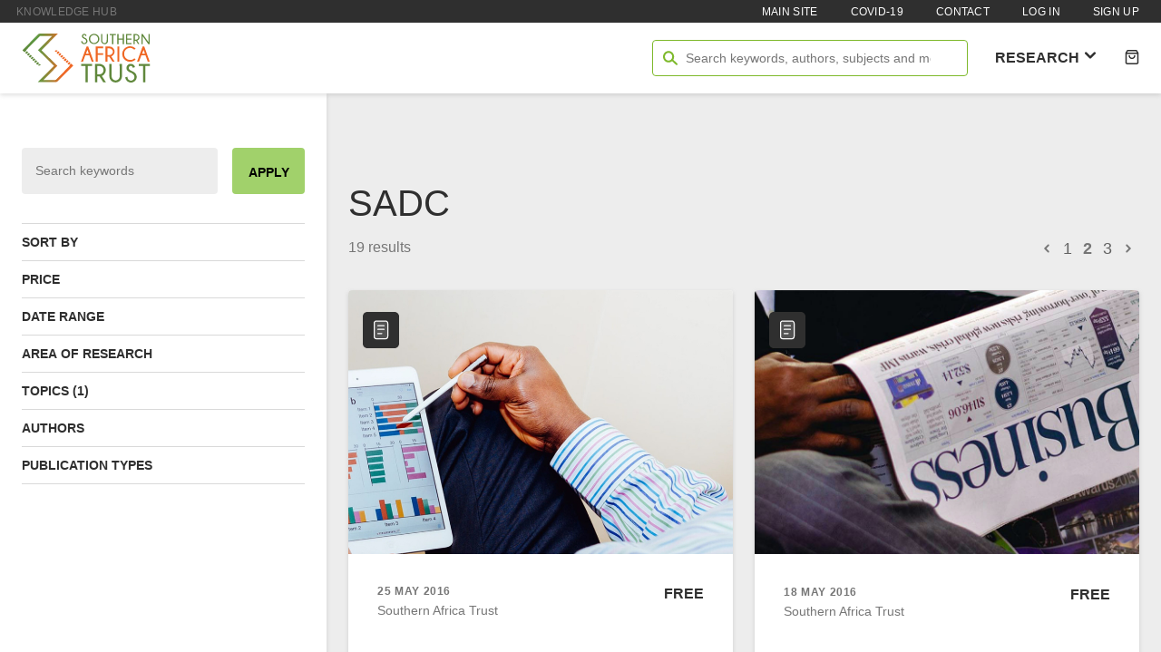

--- FILE ---
content_type: text/html; charset=utf-8
request_url: http://knowledgehub.southernafricatrust.org/research-topics/sadc/page2
body_size: 119273
content:
<!doctype html>
<!--[if lte IE 9]>    <html class="no-js ie9 oldie" lang="en"> <![endif]-->
<!--[if gt IE 9]><!-->
<html class="no-js" lang="en">
<!--<![endif]-->

<head>
  <meta charset="utf-8" />
  <link rel="dns-prefetch" href="//ajax.googleapis.com" />

  <title>SADC | Southern Africa Trust | Knowledge Hub</title>
      <link rel="prev" href="http://knowledgehub.southernafricatrust.org/research-topics/sadc/"><link rel="next" href="http://knowledgehub.southernafricatrust.org/research-topics/sadc/page3"><link rel='canonical' href='http://knowledgehub.southernafricatrust.org/research-topics/sadc/' >
    <meta name="viewport" content="width=device-width, initial-scale=1" />

    <meta name="format-detection" content="telephone=no" />

  <meta property='twitter:card' content='summary'/>  <meta property='og:site_name' content='Southern Africa Trust | Knowledge Hub'/><meta property='og:type' content='website'/><meta property='og:title' content='SADC'/><meta property='og:url' content='http://knowledgehub.southernafricatrust.org/research-topics/sadc/'/>
  <link
    rel="logo"
    type="image/svg"
    href="http://knowledgehub.southernafricatrust.org/site/templates/assets/public/img/southern-africa-trust-knowledge-hub-logo-3f5e5217b4.svg"
  />

  <link
    rel="stylesheet"
    type="text/css"
    href="/site/templates/assets/public/css/style-3362be0785.min.css"
  />

  <link
    rel="alternate"
    type="application/rss+xml"
    title="RSS 2.0"
    href="/feed"
  />

    
      <script>
  var _gaq = _gaq || [];
  _gaq.push(['_setAccount', 'UA-179229907-1']);
  _gaq.push(['_trackPageview']);

  (function() {
    var ga = document.createElement('script');
    ga.type = 'text/javascript';
    ga.async = true;
    ga.src = ('https:' == document.location.protocol ? 'https://ssl' : 'http://www') + '.google-analytics.com/ga.js';
    var s = document.getElementsByTagName('script')[0];
    s.parentNode.insertBefore(ga, s);
  })();
</script>
  
  
  <script>
    document.querySelector('html').classList.remove('no-js');
  </script>
</head>

<body>
  <div style="position: absolute; z-index: -1; visibility: hidden;">
    <svg xmlns="http://www.w3.org/2000/svg" xmlns:xlink="http://www.w3.org/1999/xlink"><defs><path id="a" d="M256 314.312c76.215 0 142.607 37.536 177.179 93.036-45.894 42.321-108.964 68.446-178.598 68.446-68.714 0-131.054-25.446-176.768-66.768 34.258-56.41 101.205-94.714 178.187-94.714z"/><path id="c" d="M259.179 287.401c53.481 0 96.839-40.41 96.839-90.268s-43.357-90.286-96.839-90.286c-53.491 0-96.848 40.429-96.848 90.286s43.357 90.268 96.848 90.268z"/></defs><symbol id="icon-arrow-down-circle" viewBox="0 0 512 512"><path d="M256 0C114.612 0 0 114.625 0 256s114.612 256 256 256c141.4 0 256-114.625 256-256S397.4 0 256 0zm103.85 296.85l-91.4 86.65c-3.713 3.525-8.463 5.275-13.213 5.275s-9.5-1.75-13.212-5.275l-91.4-86.65c-7.688-7.274-8.013-19.449-.725-27.125 7.325-7.688 19.475-8 27.15-.725l58.988 55.925v-175.05c0-10.6 8.6-19.2 19.2-19.2 10.601 0 19.213 8.6 19.213 19.2v175.05l59-55.925c7.625-7.3 19.8-7.025 27.125.725 7.299 7.675 6.974 19.85-.726 27.125z"/></symbol><symbol id="icon-arrow-down" viewBox="0 0 512 512"><path d="M279.758 24.592v437.136c0 13.585-11.006 24.591-24.592 24.591-13.585 0-24.591-11.006-24.591-24.591V24.592C230.575 11.006 241.581 0 255.166 0c13.586 0 24.592 11.006 24.592 24.592z"/><path d="M442.872 325.117a24.511 24.511 0 01-7.204 17.387l-162.27 162.292A24.58 24.58 0 01256.011 512a24.583 24.583 0 01-17.388-7.204L76.332 342.504c-9.605-9.605-9.605-25.169 0-34.774s25.17-9.605 34.775 0l144.904 144.903L400.892 307.73c9.605-9.605 25.17-9.605 34.775 0a24.505 24.505 0 017.205 17.387z"/></symbol><symbol id="icon-arrow-left-circle" viewBox="0 0 512 512"><path d="M512 256C512 114.612 397.375 0 256 0S0 114.612 0 256c0 141.4 114.625 256 256 256s256-114.6 256-256zM215.15 359.85l-86.65-91.4c-3.525-3.713-5.275-8.463-5.275-13.213s1.75-9.5 5.275-13.212l86.65-91.4c7.274-7.688 19.449-8.013 27.125-.725 7.688 7.325 8 19.475.725 27.15l-55.925 58.988h175.05c10.6 0 19.2 8.6 19.2 19.2 0 10.601-8.601 19.213-19.2 19.213h-175.05l55.925 59c7.3 7.625 7.025 19.8-.725 27.125-7.675 7.299-19.85 6.974-27.125-.726z"/></symbol><symbol id="icon-arrow-left" viewBox="0 0 512 512"><path d="M487.408 279.758H50.272c-13.585 0-24.591-11.006-24.591-24.591s11.006-24.592 24.591-24.592h437.136c13.586 0 24.592 11.006 24.592 24.592s-11.006 24.591-24.592 24.591z"/><path d="M186.883 442.872a24.511 24.511 0 01-17.387-7.204L7.204 273.398A24.579 24.579 0 010 256.011a24.583 24.583 0 017.204-17.388L169.496 76.332c9.605-9.605 25.169-9.605 34.774 0s9.605 25.17 0 34.775L59.367 256.011 204.27 400.892c9.605 9.605 9.605 25.17 0 34.775a24.505 24.505 0 01-17.387 7.205z"/></symbol><symbol id="icon-arrow-right-circle" viewBox="0 0 512 512"><path d="M0 256c0 141.388 114.625 256 256 256s256-114.612 256-256C512 114.6 397.375 0 256 0S0 114.6 0 256zm296.85-103.85l86.65 91.399c3.525 3.713 5.275 8.463 5.275 13.213s-1.75 9.5-5.275 13.212l-86.65 91.4c-7.274 7.688-19.449 8.013-27.125.725-7.688-7.324-8-19.475-.725-27.149l55.925-58.987h-175.05c-10.6 0-19.2-8.601-19.2-19.2 0-10.601 8.6-19.213 19.2-19.213h175.05l-55.925-59c-7.3-7.625-7.025-19.8.725-27.125 7.675-7.3 19.85-6.975 27.125.725z"/></symbol><symbol id="icon-arrow-right" viewBox="0 0 512 512"><path d="M24.592 232.242h437.136c13.585 0 24.591 11.006 24.591 24.592 0 13.585-11.006 24.592-24.591 24.592l-437.136-.001C11.006 281.425 0 270.419 0 256.833c0-13.585 11.006-24.591 24.592-24.591z"/><path d="M325.117 69.128a24.511 24.511 0 0117.387 7.204l162.292 162.27a24.587 24.587 0 010 34.776l-162.292 162.29c-9.605 9.605-25.169 9.605-34.774 0s-9.605-25.17 0-34.775l144.903-144.904-144.904-144.882c-9.605-9.605-9.605-25.17 0-34.775a24.512 24.512 0 0117.388-7.204z"/></symbol><symbol id="icon-arrow-up-circle" viewBox="0 0 512 512"><path d="M256 512c141.388 0 256-114.625 256-256S397.388 0 256 0C114.6 0 0 114.625 0 256s114.6 256 256 256zM152.15 215.15l91.399-86.65c3.713-3.525 8.463-5.275 13.213-5.275s9.5 1.75 13.212 5.275l91.4 86.65c7.688 7.274 8.013 19.449.725 27.125-7.325 7.688-19.475 8-27.149.725l-58.988-55.925v175.05c0 10.6-8.6 19.2-19.199 19.2-10.601 0-19.213-8.601-19.213-19.2v-175.05l-59 55.925c-7.625 7.3-19.8 7.025-27.125-.725-7.3-7.675-6.975-19.85.725-27.125z"/></symbol><symbol id="icon-arrow-up" viewBox="0 0 512 512"><path d="M232.242 487.408V50.272c0-13.585 11.006-24.591 24.592-24.591 13.585 0 24.591 11.006 24.591 24.591v437.136c0 13.586-11.006 24.592-24.591 24.592-13.586 0-24.592-11.006-24.592-24.592z"/><path d="M69.128 186.883a24.511 24.511 0 017.204-17.387L238.602 7.204a24.583 24.583 0 0134.774 0l162.292 162.292c9.605 9.605 9.605 25.169 0 34.774s-25.17 9.605-34.775 0L255.988 59.367 111.107 204.271c-9.605 9.605-25.17 9.605-34.775 0a24.512 24.512 0 01-7.204-17.388z"/></symbol><symbol id="icon-book" viewBox="0 0 512 512"><path d="M480 360V24c0-13.3-10.7-24-24-24H128C75 0 32 43 32 96v320c0 53 43 96 96 96h328c13.3 0 24-10.7 24-24v-16c0-7.5-3.5-14.3-8.9-18.7-4.2-15.4-4.2-59.3 0-74.7 5.4-4.3 8.9-11.1 8.9-18.6zM160 134c0-3.3 2.7-6 6-6h212c3.3 0 6 2.7 6 6v20c0 3.3-2.7 6-6 6H166c-3.3 0-6-2.7-6-6v-20zm0 64c0-3.3 2.7-6 6-6h212c3.3 0 6 2.7 6 6v20c0 3.3-2.7 6-6 6H166c-3.3 0-6-2.7-6-6v-20zm253.4 250H128c-17.7 0-32-14.3-32-32 0-17.6 14.4-32 32-32h285.4c-1.9 17.1-1.9 46.9 0 64z"/></symbol><symbol id="icon-burger" viewBox="0 0 512 512"><path d="M480.352 118.856H31.648C14.176 118.856 0 104.681 0 87.208S14.176 55.56 31.648 55.56h448.703C497.824 55.56 512 69.735 512 87.208s-14.176 31.648-31.648 31.648zm0 168.792H31.648C14.176 287.648 0 273.473 0 256s14.176-31.648 31.648-31.648h448.703C497.824 224.352 512 238.527 512 256s-14.176 31.648-31.648 31.648zm0 168.792H31.648C14.176 456.44 0 442.265 0 424.792s14.176-31.648 31.648-31.648h448.703c17.473 0 31.648 14.176 31.648 31.648s-14.175 31.648-31.647 31.648z"/></symbol><symbol id="icon-cart" viewBox="0 0 512 512"><path d="M420.405 512H91.595c-38.854 0-70.459-31.606-70.459-70.46V105.608L91.732 0h329.43l69.702 105.677V441.54c0 38.854-31.605 70.46-70.459 70.46zM68.108 119.852V441.54c0 12.959 10.539 23.486 23.486 23.486h328.811c12.959 0 23.486-10.527 23.486-23.486V119.771l-48.005-72.799H116.825l-48.717 72.88z"/><path d="M44.622 93.945h422.756v46.973H44.622zm211.539 230.162c-64.84 0-117.593-52.752-117.593-117.569 0-12.97 10.516-23.486 23.486-23.486s23.486 10.517 23.486 23.486c0 38.923 31.675 70.597 70.62 70.597 38.922 0 70.597-31.674 70.597-70.597 0-12.97 10.505-23.486 23.486-23.486s23.486 10.517 23.486 23.486c.001 64.817-52.751 117.569-117.568 117.569z"/></symbol><symbol id="icon-check-circle" viewBox="0 0 512 512"><path fill="none" d="M-438-8185H951V8698H-438z"/><path d="M256 0C114.617 0 0 114.617 0 256.012 0 397.383 114.617 512 256 512c141.382 0 256-114.617 256-255.988C512 114.617 397.382 0 256 0zm116.151 198.443L236.105 365.788a24.135 24.135 0 01-16.646 8.832 24.137 24.137 0 01-17.934-5.809l-77.368-66.966c-10.105-8.737-11.204-24.015-2.467-34.098 8.725-10.106 24.025-11.216 34.108-2.455l58.513 50.649 120.32-148.006c8.453-10.343 23.672-11.901 34.014-3.519 10.367 8.431 11.937 23.661 3.506 34.027z"/></symbol><symbol id="icon-checkbox-false" viewBox="0 0 512 512"><path d="M409.6 0H102.4C45.85 0 0 45.85 0 102.4v307.2C0 466.15 45.85 512 102.4 512h307.2c56.55 0 102.4-45.85 102.4-102.4V102.4C512 45.85 466.15 0 409.6 0zm51.2 409.6c0 28.226-22.976 51.2-51.2 51.2H102.4c-28.225 0-51.2-22.975-51.2-51.2V102.4c0-28.237 22.975-51.2 51.2-51.2h307.2c28.225 0 51.2 22.962 51.2 51.2v307.2z"/></symbol><symbol id="icon-checkbox-true" viewBox="0 0 512 512"><path d="M409.6 0H102.4C45.85 0 0 45.85 0 102.4v307.2C0 466.15 45.85 512 102.4 512h307.2c56.55 0 102.4-45.85 102.4-102.4V102.4C512 45.85 466.15 0 409.6 0zm-33.924 197.35l-147.251 153.6a25.627 25.627 0 01-18.475 7.875h-.676c-7.199-.2-14-3.425-18.7-8.875L133 283.225c-9.25-10.699-8.05-26.875 2.65-36.1 10.65-9.25 26.875-8.1 36.1 2.65l39.2 45.425 127.776-133.3c9.773-10.176 25.975-10.525 36.199-.75 10.2 9.775 10.552 25.975.751 36.2z"/></symbol><symbol id="icon-chevron-down" viewBox="0 0 512 512"><path d="M448 180.729c0 10.611-4.051 21.223-12.15 29.323l-150.526 150.54a41.493 41.493 0 01-29.323 12.15 41.469 41.469 0 01-29.323-12.15L76.15 210.052c-16.201-16.201-16.201-42.445 0-58.645 16.2-16.201 42.458-16.201 58.645 0L256 272.611l121.205-121.204c16.2-16.201 42.445-16.201 58.644 0 8.1 8.1 12.151 18.712 12.151 29.322z"/></symbol><symbol id="icon-chevron-left" viewBox="0 0 512 512"><path d="M331.271 448c-10.611 0-21.223-4.051-29.323-12.15l-150.54-150.526a41.493 41.493 0 01-12.15-29.323 41.469 41.469 0 0112.15-29.323l150.54-150.526c16.201-16.201 42.445-16.201 58.646 0 16.2 16.2 16.2 42.458 0 58.644L239.388 256l121.205 121.205c16.2 16.2 16.2 42.445 0 58.644-8.1 8.1-18.711 12.151-29.322 12.151z"/></symbol><symbol id="icon-chevron-right" viewBox="0 0 512 512"><path d="M180.729 64c10.612 0 21.223 4.05 29.323 12.15l150.541 150.526A41.497 41.497 0 01372.742 256a41.47 41.47 0 01-12.149 29.323L210.052 435.849c-16.201 16.202-42.445 16.202-58.645 0-16.201-16.199-16.201-42.457 0-58.644L272.611 256 151.407 134.795c-16.201-16.2-16.201-42.445 0-58.644C159.507 68.05 170.119 64 180.729 64z"/></symbol><symbol id="icon-chevron-up" viewBox="0 0 512 512"><path d="M64 331.271c0-10.611 4.05-21.223 12.15-29.323l150.526-150.541A41.494 41.494 0 01256 139.257a41.467 41.467 0 0129.323 12.15l150.525 150.541c16.202 16.201 16.202 42.445 0 58.645-16.199 16.2-42.457 16.2-58.644 0L256 239.388 134.795 360.593c-16.2 16.2-42.445 16.2-58.644 0C68.05 352.493 64 341.882 64 331.271z"/></symbol><symbol id="icon-circular-arrow" viewBox="0 0 512 512"><path fill-rule="evenodd" clip-rule="evenodd" d="M512 251.098C512 113.879 397.19 2.189 256 2.189c-141.119 0-256 111.69-256 248.909C0 356.99 71.162 452.796 173.952 486.764v-67.298C107.01 388.618 63.894 322.881 63.894 251.098c0-103.002 86.231-186.752 192.106-186.752 105.945 0 192.106 83.75 192.106 186.752 0 56.04-25.529 107.24-67.972 141.917l-77.544-75.382v192.178h197.708l-75.204-73.112C478.706 390.604 512 323.944 512 251.098z"/></symbol><symbol id="icon-cross-circle" viewBox="0 0 512 512"><path d="M256 0C114.615 0 0 114.615 0 256s114.615 256 256 256 256-114.615 256-256S397.385 0 256 0zm90.058 316.73c6.212 6.23 6.212 16.347 0 22.577a15.987 15.987 0 01-11.288 4.653 15.992 15.992 0 01-11.289-4.653L256 271.827l-67.49 67.48a15.95 15.95 0 01-11.279 4.653 15.952 15.952 0 01-11.279-4.653c-6.231-6.23-6.231-16.347 0-22.577l67.48-67.48-67.48-67.49c-6.231-6.231-6.231-16.327 0-22.558 6.23-6.231 16.327-6.231 22.558 0l67.49 67.48 67.48-67.48c6.23-6.231 16.347-6.231 22.577 0 6.212 6.23 6.212 16.327 0 22.558l-67.48 67.49 67.481 67.48z"/></symbol><symbol id="icon-cross" viewBox="0 0 512 512"><path d="M42.436 510.406c-10.452 0-20.905-3.988-28.884-11.967-15.958-15.959-15.958-41.811 0-57.768l427.109-427.11c15.958-15.958 41.81-15.958 57.768 0s15.958 41.81 0 57.767L71.319 498.439c-7.979 7.979-18.431 11.967-28.883 11.967z"/><path d="M471.141 512.002c-10.452 0-20.904-3.988-28.884-11.967L11.976 69.733c-15.957-15.957-15.957-41.809 0-57.767 15.958-15.958 41.81-15.958 57.768 0l430.281 430.301c15.958 15.957 15.958 41.809 0 57.768-7.979 7.979-18.432 11.967-28.884 11.967z"/></symbol><symbol id="icon-exclamation-circle" viewBox="0 0 512 512"><path d="M256 0C114.618 0 0 114.617 0 256.012 0 397.383 114.618 512 256 512c141.383 0 256-114.617 256-255.988C512 114.617 397.383 0 256 0zm-28.135 120.78h55.303v154.453h-55.303V120.78zm27.652 270.488c-19.765 0-35.786-16.01-35.786-35.773 0-19.765 16.021-35.773 35.786-35.773 19.753 0 35.773 16.009 35.773 35.773 0 19.763-16.02 35.773-35.773 35.773z"/></symbol><symbol id="icon-eye" viewBox="0 0 512 512"><path d="M259.768 202.13c-34.982-2.056-63.89 24.796-61.584 57.389 1.777 26.944 25.241 48.704 54.148 50.463 34.983 2.056 63.89-24.796 61.594-57.389-1.89-27.037-25.353-48.816-54.158-50.463zm3.25-46.278c-64.936-3.797-118.566 46.074-114.482 106.686 3.352 49.981 46.824 90.5 100.445 93.611 64.946 3.814 118.575-46.056 114.483-106.686-3.464-49.87-46.928-90.39-100.446-93.611zm-7.019 242.371c-97.825 0-186.538-49.871-251.992-130.89-5.342-6.647-5.342-15.907 0-22.556 65.454-81.111 154.167-131 251.992-131 97.816 0 186.539 49.889 252.001 130.908 5.334 6.629 5.334 15.906 0 22.537-65.463 81.13-154.186 131.001-252.001 131.001z"/></symbol><symbol id="icon-filter" viewBox="0 0 512 512"><path d="M34.139 85.334h443.723c18.861 0 34.139 15.277 34.139 34.139 0 18.833-15.277 34.139-34.139 34.139H34.139C15.278 153.611 0 138.306 0 119.473c0-18.862 15.278-34.139 34.139-34.139zm93.083 136.527h280.833c18.833 0 34.11 15.277 34.11 34.139s-15.277 34.139-34.11 34.139H127.222c-18.847 0-34.125-15.277-34.125-34.139s15.278-34.139 34.125-34.139zm69.82 136.528h117.903c18.861 0 34.167 15.306 34.167 34.139 0 18.861-15.306 34.139-34.167 34.139H197.042c-18.847 0-34.139-15.277-34.139-34.139 0-18.834 15.291-34.139 34.139-34.139z"/></symbol><symbol id="icon-gears" viewBox="0 0 512 512"><path d="M509.34 211.836c-1.785-2.337-4.114-3.728-6.999-4.169l-61.003-9.331c-3.332-10.668-7.888-21.554-13.665-32.668 3.995-5.555 9.993-13.387 17.992-23.501 7.999-10.112 13.664-17.498 17-22.167 1.779-2.445 2.661-4.999 2.661-7.668 0-3.109-.77-5.551-2.333-7.332-7.995-11.334-26.33-30.221-54.998-56.667-2.656-2.222-5.442-3.332-8.327-3.332-3.335 0-6.001.998-8.002 2.997l-47.331 35.667c-9.114-4.67-19.114-8.78-29.998-12.335L305.004 10c-.223-2.889-1.503-5.278-3.835-7.168C298.832.941 296.115 0 292.999 0h-73.998c-6.445 0-10.446 3.11-12 9.332-2.89 11.107-6.114 31.774-9.668 61.997a190.744 190.744 0 00-30.334 12.67l-46-35.666C118.111 46.11 115.222 45 112.334 45c-4.889 0-15.387 7.943-31.5 23.833-16.111 15.892-27.05 27.835-32.833 35.831-2.001 2.889-2.998 5.446-2.998 7.667 0 2.669 1.11 5.336 3.33 7.999 14.888 18.004 26.78 33.332 35.67 46.005-5.557 10.22-9.89 20.445-12.998 30.665l-62.002 9.331c-2.444.446-4.554 1.893-6.333 4.338-1.783 2.442-2.67 5-2.67 7.662v74.002c0 2.894.887 5.498 2.667 7.832 1.779 2.333 4.11 3.731 7 4.171l61.004 9.001c3.11 10.888 7.664 21.884 13.665 32.992-3.997 5.558-9.997 13.389-17.997 23.501-8 10.117-13.671 17.5-17.001 22.167-1.78 2.454-2.668 5.003-2.668 7.671 0 2.885.778 5.438 2.332 7.66 8.666 12.007 27 30.673 55.001 56.006 2.446 2.444 5.225 3.663 8.333 3.663 3.336 0 6.113-.994 8.334-2.992l47.004-35.672c9.116 4.667 19.114 8.779 30.003 12.339l9.332 61.329c.225 2.885 1.502 5.275 3.833 7.169 2.331 1.894 5.056 2.829 8.167 2.829h73.998c6.457 0 10.452-3.108 12.011-9.333 2.885-11.108 6.105-31.773 9.66-61.994a190.342 190.342 0 0030.334-12.674l46.004 36.007c3.109 1.999 6.002 2.992 8.663 2.992 4.887 0 15.331-7.883 31.328-23.666 16.006-15.774 27.006-27.775 33-36.003 1.997-2.221 2.999-4.775 2.999-7.66 0-2.894-1.105-5.677-3.335-8.335-15.993-19.561-27.885-34.889-35.664-46.004 4.444-8.223 8.779-18.331 13.002-30.333l61.666-9.326c2.661-.447 4.891-1.894 6.664-4.338 1.778-2.45 2.661-5.007 2.661-7.672v-73.994c.006-2.889-.877-5.496-2.66-7.831zM316.341 316.332c-16.662 16.669-36.774 25.004-60.334 25.004-23.558 0-43.667-8.335-60.336-25.004-16.663-16.662-24.999-36.775-24.999-60.33 0-23.558 8.331-43.667 24.999-60.336 16.669-16.664 36.782-24.999 60.336-24.999 23.56 0 43.673 8.335 60.334 24.999 16.665 16.669 25 36.778 25 60.336 0 23.555-8.334 43.669-25 60.33z"/></symbol><symbol id="icon-heart-outline" viewBox="0 0 512 512"><path fill-rule="evenodd" clip-rule="evenodd" d="M255.87 78.503c-28.073-32.01-69.619-51.87-113.853-51.498-68.534.577-131.542 53.146-140.634 121.442C-6.464 207.388 19.91 263.828 59.49 303.06c21.462 21.273 44.986 41.301 67.747 60.678 9.428 8.027 18.726 15.942 27.691 23.788 31.27 27.367 59.828 54.936 82.255 87.36a22 22 0 0034.005 2.678c5.548-5.811 11.166-12.992 16.085-19.279l.247-.315c5.301-6.775 10.039-12.819 14.658-17.82 22.568-24.436 48.098-45.944 74.838-68.472 4.184-3.525 8.397-7.074 12.633-10.664 30.796-26.095 62.455-54.051 88.537-88.02 42.349-55.155 48.527-141.977-2.246-198.497-46.651-51.931-131.378-63.183-189.553-23.014-11.093 7.66-21.454 16.707-30.518 27.02zm-19.483 48.68c-17.96-33.853-54.744-56.51-93.999-56.18-47.856.403-91.35 37.882-97.39 83.25-5.608 42.12 13.145 85.52 45.467 117.556l-15.487 15.626 15.487-15.626c20.227 20.049 41.695 38.323 63.882 57.208 9.729 8.281 19.597 16.68 29.558 25.398 25.119 21.983 50.147 45.455 72.121 72.412 4.263-5.418 8.987-11.287 13.831-16.53 24.59-26.626 52.451-50.082 79.052-72.477 4.135-3.481 8.24-6.937 12.296-10.375 30.676-25.993 59.12-51.34 82.083-81.247 31.872-41.51 34.022-104.336-.079-142.296-32.211-35.858-92.293-43.505-131.821-16.211-15.298 10.563-27.953 24.09-36.138 39.5a21.998 21.998 0 01-38.863-.008z"/></symbol><symbol id="icon-heart" viewBox="0 0 512 512"><path d="M255.87 78.503c-28.073-32.01-69.619-51.87-113.853-51.498-68.534.577-131.542 53.146-140.634 121.442C-6.464 207.388 19.91 263.828 59.49 303.06c21.462 21.273 44.986 41.301 67.747 60.678 9.428 8.027 18.726 15.942 27.691 23.788 31.27 27.367 59.828 54.936 82.255 87.36a22 22 0 0034.005 2.678c5.548-5.811 11.166-12.992 16.085-19.279l.247-.315c5.301-6.775 10.039-12.819 14.658-17.82 22.568-24.436 48.098-45.944 74.838-68.472 4.184-3.525 8.397-7.074 12.633-10.664 30.795-26.095 62.455-54.051 88.537-88.02 42.349-55.155 48.527-141.977-2.246-198.497-46.651-51.931-131.378-63.183-189.553-23.014-11.093 7.66-21.454 16.707-30.518 27.02z"/></symbol><symbol id="icon-lock" viewBox="0 0 512 512"><path d="M172.759 191.996h166.482v-42.658c0-47.063-37.335-85.351-83.241-85.351s-83.241 38.287-83.241 85.351v42.658zm52.081 222.832c-.323 3.012.612 6.039 2.585 8.283 1.974 2.263 4.797 3.556 7.757 3.556h41.637c2.96 0 5.783-1.293 7.756-3.556 1.974-2.244 2.909-5.271 2.586-8.283l-6.565-60.517c10.647-7.943 17.043-20.513 17.043-34.308 0-23.539-18.676-42.675-41.638-42.675s-41.638 19.136-41.638 42.675c0 13.795 6.378 26.364 17.043 34.308l-6.566 60.517zM79.074 191.996h31.229v-42.658C110.303 66.981 175.65 0 256 0s145.697 66.981 145.697 149.338v42.658h31.229c5.749 0 10.393 4.779 10.393 10.665v266.681c0 23.523-18.659 42.658-41.621 42.658H110.303c-22.963 0-41.621-19.135-41.621-42.658V202.661c0-5.886 4.643-10.665 10.392-10.665z"/></symbol><symbol id="icon-magnifying-glass" viewBox="0 0 512 512"><path d="M195.051 411.418C87.492 411.418-.002 320.779-.002 209.38c0-111.4 87.495-202.038 195.053-202.038 107.543 0 195.038 90.638 195.038 202.038 0 111.399-87.494 202.038-195.038 202.038zm0-339.059c-71.701 0-130.036 61.462-130.036 137.021 0 75.558 58.335 137.021 130.036 137.021 71.7 0 130.02-61.463 130.02-137.021 0-75.559-58.32-137.021-130.02-137.021z"/><path d="M479.487 504.658a32.52 32.52 0 01-22.254-8.793L294.688 343.289c-13.08-12.287-13.73-32.859-1.459-45.971 12.285-13.08 32.826-13.746 45.969-1.459l162.545 152.574c13.08 12.287 13.746 32.859 1.459 45.971-6.412 6.826-15.047 10.254-23.715 10.254z"/></symbol><symbol id="icon-profile-circle" viewBox="0 0 512 512"><use xlink:href="#a" overflow="visible"/><clipPath id="b"><use xlink:href="#a" overflow="visible"/></clipPath><path clip-path="url(#b)" d="M-13.616 222.884h538.224v344.339H-13.616z"/><use xlink:href="#c" overflow="visible"/><clipPath id="d"><use xlink:href="#c" overflow="visible"/></clipPath><path clip-path="url(#d)" d="M70.902 15.419h376.544V378.83H70.902z"/><path d="M256 503.509c-141.161 0-256-111.036-256-247.518 0-136.474 114.839-247.5 256-247.5 141.16 0 256 111.026 256 247.5 0 136.482-114.84 247.518-256 247.518zm0-458.447c-120.991 0-219.429 94.625-219.429 210.929 0 116.32 98.438 210.945 219.429 210.945 121 0 219.429-94.625 219.429-210.945C475.429 139.688 377 45.062 256 45.062z"/></symbol><symbol id="icon-profile" viewBox="0 0 512 512"><path clip-rule="evenodd" d="M373.333 146.742c0 67.242-57.307 121.752-128 121.752-70.692 0-128-54.51-128-121.752 0-67.243 57.308-121.753 128-121.753 70.693 0 128 54.51 128 121.753zm-23.742 202.921H162.409C72.713 349.663 0 422.344 0 512h512c0-89.656-72.713-162.337-162.409-162.337z"/></symbol><symbol id="icon-publication-type-book" viewBox="0 0 512 512"><path fill-rule="evenodd" clip-rule="evenodd" fill="#2F2F2F" d="M64 0h384c35.344 0 64 28.656 64 64v384c0 35.344-28.656 64-64 64H64c-35.344 0-64-28.656-64-64V64C0 28.656 28.656 0 64 0z"/><path clip-rule="evenodd" fill="none" d="M117.25 147.828l136.859 28.891v183.297L117.25 335.531zm277.5 0l-136.859 28.891v183.297l136.859-24.485z"/><path opacity=".521" fill="#777" d="M256 168.719c-35.164-21.891-88.75-30.719-143.609-32.391v211.984c47.117 1.438 93.289 8.156 127.656 23.875 10.125 4.641 21.742 4.641 31.922 0 34.375-15.719 80.531-22.438 127.641-23.875V136.328C344.75 138 291.156 146.828 256 168.719z"/><path fill="#FFF" d="M375.672 325.547c-51.25 3.5-89.453 14.984-107.703 21.531V189.453c17.391-10.312 45.844-23.25 107.703-27.906v164zm-239.344 0v-164c61.711 4.656 90.078 17.5 107.703 27.922v157.594c-18.25-6.532-56.437-18.016-107.703-21.516zM256 168.719c-35.164-21.891-88.75-30.719-143.609-32.391v211.984c47.117 1.438 93.289 8.156 127.656 23.875 10.125 4.641 21.742 4.641 31.922 0 34.375-15.719 80.531-22.438 127.641-23.875V136.328C344.75 138 291.156 146.828 256 168.719z"/></symbol><symbol id="icon-publication-type-case-study" viewBox="0 0 512 512"><path fill-rule="evenodd" clip-rule="evenodd" fill="#2F2F2F" d="M64 0h384c35.344 0 64 28.656 64 64v384c0 35.344-28.656 64-64 64H64c-35.344 0-64-28.656-64-64V64C0 28.656 28.656 0 64 0z"/><path fill="#FFF" d="M391.25 370.109a9.515 9.515 0 01-6.047-2.141l-83.406-67.547c-4.109-3.328-4.75-9.375-1.406-13.5 3.312-4.125 9.359-4.781 13.5-1.406l83.406 67.547c4.109 3.328 4.75 9.375 1.406 13.5-1.891 2.344-4.656 3.547-7.453 3.547z"/><path clip-rule="evenodd" fill="none" d="M313.781 297.797c31.984-39.5 25.906-97.422-13.594-129.406-39.484-31.969-97.414-25.875-129.391 13.609s-25.891 97.422 13.602 129.391c39.485 31.968 97.414 25.89 129.383-13.594z"/><path fill="#545454" d="M313.781 297.797c31.984-39.5 25.906-97.422-13.594-129.406-39.484-31.969-97.414-25.875-129.391 13.609s-25.891 97.422 13.602 129.391c39.485 31.968 97.414 25.89 129.383-13.594z"/><path fill="#FFF" d="M242.242 341.5c-23.164 0-45.852-8.047-63.883-22.641-21.094-17.078-34.273-41.344-37.109-68.344-2.836-26.992 5.008-53.469 22.086-74.555 19.383-23.938 48.188-37.672 79.023-37.672 23.156 0 45.844 8.039 63.875 22.641 21.094 17.086 34.266 41.352 37.109 68.344 2.828 26.984-5.016 53.461-22.109 74.57-19.375 23.923-48.156 37.657-78.992 37.657zm.117-184.008c-25.016 0-48.383 11.133-64.102 30.547-13.852 17.109-20.211 38.578-17.914 60.469 2.305 21.898 12.992 41.57 30.094 55.414 14.625 11.844 33.023 18.375 51.805 18.375 25.008 0 48.367-11.125 64.07-30.547 13.859-17.109 20.234-38.586 17.938-60.469-2.312-21.891-13-41.578-30.109-55.43-14.61-11.835-33.008-18.359-51.782-18.359z"/></symbol><symbol id="icon-publication-type-impact-story" viewBox="0 0 512 512"><path fill-rule="evenodd" clip-rule="evenodd" fill="#2F2F2F" d="M64 0h384c35.344 0 64 28.656 64 64v384c0 35.344-28.656 64-64 64H64c-35.344 0-64-28.656-64-64V64C0 28.656 28.656 0 64 0z"/><path clip-rule="evenodd" fill="none" d="M192 128h160v251.078H192c-17.672 0-32-14.328-32-32V160c0-17.672 14.328-32 32-32z"/><path fill="#545454" d="M192 128h160v251.078H192c-17.672 0-32-14.328-32-32V160c0-17.672 14.328-32 32-32z"/><path fill="#FFF" d="M360 387.078H192c-22.055 0-40-17.938-40-40V160c0-22.055 17.945-40 40-40h168v267.078zM192 136c-13.234 0-24 10.766-24 24v187.078c0 13.234 10.766 24 24 24h152V136H192z"/><path clip-rule="evenodd" fill="none" d="M187.234 336H352v54.469H187.234c-15.039 0-27.234-12.188-27.234-27.234S172.195 336 187.234 336z"/><path fill="#545454" d="M187.234 336H352v54.469H187.234c-15.039 0-27.234-12.188-27.234-27.234S172.195 336 187.234 336z"/><path fill="#FFF" d="M360 398.469H187.234c-19.43 0-35.234-15.812-35.234-35.234S167.805 328 187.234 328H360v70.469zM187.234 344C176.625 344 168 352.625 168 363.234s8.625 19.234 19.234 19.234H344V344H187.234zm114.485-144h-88.031c-4.422 0-8-3.578-8-8s3.578-8 8-8h88.031c4.422 0 8 3.578 8 8s-3.578 8-8 8z"/></symbol><symbol id="icon-publication-type-podcast" viewBox="0 0 512 512"><path fill-rule="evenodd" clip-rule="evenodd" fill="#2F2F2F" d="M64 0h384c35.344 0 64 28.656 64 64v384c0 35.344-28.656 64-64 64H64c-35.344 0-64-28.656-64-64V64C0 28.656 28.656 0 64 0z"/><path clip-rule="evenodd" fill="none" d="M256 384c70.688 0 128-57.312 128-128s-57.312-128-128-128c-70.695 0-128 57.312-128 128s57.305 128 128 128z"/><path fill="#545454" d="M256 384c70.688 0 128-57.312 128-128s-57.312-128-128-128c-70.695 0-128 57.312-128 128s57.305 128 128 128z"/><path fill="#FFF" d="M256 392c-74.992 0-136-61.016-136-136 0-74.992 61.008-136 136-136 74.984 0 136 61.008 136 136 0 74.984-61.016 136-136 136zm0-256c-66.172 0-120 53.828-120 120s53.828 120 120 120 120-53.828 120-120-53.828-120-120-120z"/><path clip-rule="evenodd" fill="none" d="M219.43 201.781v103.688l91.429-51.844z"/><path fill="#FFF" d="M219.43 313.469a7.882 7.882 0 01-4.023-1.094 7.981 7.981 0 01-3.977-6.906V201.781a8.012 8.012 0 013.977-6.914 7.976 7.976 0 017.969-.047l91.438 51.844c2.5 1.422 4.047 4.078 4.047 6.961s-1.547 5.539-4.047 6.961l-91.438 51.836a7.924 7.924 0 01-3.946 1.047zm8-97.953v76.219l67.211-38.109-67.211-38.11z"/></symbol><symbol id="icon-publication-type-policy-brief" viewBox="0 0 512 512"><path fill-rule="evenodd" clip-rule="evenodd" fill="#2F2F2F" d="M64 0h384c35.344 0 64 28.656 64 64v384c0 35.344-28.656 64-64 64H64c-35.344 0-64-28.656-64-64V64C0 28.656 28.656 0 64 0z"/><path clip-rule="evenodd" fill="none" d="M264 144c66.281 0 120 46.562 120 104s-53.719 104-120 104c-14.602 0-28.594-2.266-41.531-6.391L144 368l27.102-54.156C154.164 295.906 144 272.984 144 248c0-57.438 53.727-104 120-104z"/><path fill="#545454" d="M264 144c66.281 0 120 46.562 120 104s-53.719 104-120 104c-14.602 0-28.594-2.266-41.531-6.391L144 368l27.102-54.156C154.164 295.906 144 272.984 144 248c0-57.438 53.727-104 120-104z"/><path fill="#FFF" d="M144 377.594a9.595 9.595 0 01-8.586-13.891l24.195-48.344c-16.305-19.422-25.211-43.094-25.211-67.359 0-62.641 58.141-113.602 129.602-113.602 71.469 0 129.594 50.961 129.594 113.602S335.469 361.594 264 361.594c-14.25 0-28.242-2-41.633-5.969l-75.734 21.609c-.867.25-1.758.36-2.633.36zm120-223.992c-60.875 0-110.398 42.344-110.398 94.398 0 21.797 8.461 42.297 24.477 59.25a9.599 9.599 0 011.609 10.891l-17.336 34.641 57.484-16.406a9.33 9.33 0 015.547.094c12.359 3.938 25.352 5.938 38.617 5.938 60.875 0 110.406-42.359 110.406-94.406 0-52.057-49.531-94.4-110.406-94.4z"/></symbol><symbol id="icon-publication-type-policy-instrument" viewBox="0 0 512 512"><path fill-rule="evenodd" clip-rule="evenodd" fill="#2F2F2F" d="M64 0h384c35.344 0 64 28.656 64 64v384c0 35.344-28.656 64-64 64H64c-35.344 0-64-28.656-64-64V64C0 28.656 28.656 0 64 0z"/><path clip-rule="evenodd" fill="none" d="M217.219 154.672l143.25 82.703-59.719 103.469-143.258-82.703z"/><path fill="#545454" d="M217.219 154.672l143.25 82.703-59.719 103.469-143.258-82.703z"/><path fill="#FFF" d="M303.672 351.766l-157.11-90.696 67.727-117.328 157.102 90.703-67.719 117.321zm-135.25-96.555l129.406 74.711 51.719-89.617-129.398-74.703-51.727 89.609z"/><path fill="#545454" d="M200.852 125.516l30.484 17.594a8.018 8.018 0 012.93 10.938l-68.805 119.156a8.01 8.01 0 01-10.93 2.938l-30.484-17.609c-3.82-2.203-5.133-7.094-2.922-10.922l68.797-119.172a7.988 7.988 0 0110.93-2.923zm162.586 93.859l30.469 17.609a7.971 7.971 0 012.938 10.922l-68.797 119.172c-2.203 3.828-7.109 5.125-10.922 2.922l-30.5-17.594c-3.812-2.219-5.125-7.109-2.922-10.938L352.5 222.312a8.016 8.016 0 0110.938-2.937z"/><path fill="#FFF" d="M170.031 409.812a7.89 7.89 0 01-3.992-1.078 7.988 7.988 0 01-2.93-10.922l55.141-95.5c2.203-3.828 7.094-5.156 10.93-2.922a7.988 7.988 0 012.93 10.922l-55.141 95.5a8.01 8.01 0 01-6.938 4z"/><path clip-rule="evenodd" fill="none" d="M200.852 125.516l30.484 17.594a8.018 8.018 0 012.93 10.938l-68.805 119.156a8.01 8.01 0 01-10.93 2.938l-30.484-17.609c-3.82-2.203-5.133-7.094-2.922-10.922l68.797-119.172a7.988 7.988 0 0110.93-2.923z"/><path fill="#FFF" d="M158.516 285.203c-2.789 0-5.547-.734-7.977-2.125l-30.492-17.625a15.876 15.876 0 01-7.453-9.703 15.935 15.935 0 011.602-12.141l68.797-119.172c4.25-7.375 14.484-10.133 21.867-5.844l30.477 17.586c7.633 4.422 10.258 14.227 5.859 21.859l-68.805 119.164c-2.852 4.939-8.172 8.001-13.875 8.001zm38.336-152.758l-68.797 119.164 30.469 17.594h.016l68.797-119.156-30.485-17.602z"/><path clip-rule="evenodd" fill="none" d="M363.438 219.375l30.469 17.609a7.971 7.971 0 012.938 10.922l-68.797 119.172c-2.203 3.828-7.109 5.125-10.922 2.922l-30.5-17.594c-3.812-2.219-5.125-7.109-2.922-10.938L352.5 222.312a8.016 8.016 0 0110.938-2.937z"/><path fill="#FFF" d="M321.125 379.078c-2.812 0-5.578-.75-8-2.156l-30.5-17.578c-7.625-4.453-10.234-14.25-5.859-21.859l68.812-119.172c4.281-7.375 14.469-10.109 21.844-5.875l30.484 17.617c3.703 2.117 6.359 5.57 7.469 9.703s.531 8.453-1.609 12.156l-68.797 119.164c-2.828 4.922-8.141 8-13.844 8zm38.313-152.773l-68.812 119.164 30.5 17.609s0-.016.016-.016l68.781-119.156-30.485-17.601z"/></symbol><symbol id="icon-publication-type-report" viewBox="0 0 512 512"><path fill-rule="evenodd" clip-rule="evenodd" fill="#2F2F2F" d="M64 0h384c35.344 0 64 28.656 64 64v384c0 35.344-28.656 64-64 64H64c-35.344 0-64-28.656-64-64V64C0 28.656 28.656 0 64 0z"/><path fill="#545454" d="M192 128h128c17.672 0 32 14.328 32 32v187.078c0 17.672-14.328 32-32 32H192c-17.672 0-32-14.328-32-32V160c0-17.672 14.328-32 32-32z"/><path fill="#FFF" d="M320 387.078H192c-22.055 0-40-17.938-40-40V160c0-22.055 17.945-40 40-40h128c22.062 0 40 17.945 40 40v187.078c0 22.063-17.938 40-40 40zM192 136c-13.234 0-24 10.766-24 24v187.078c0 13.234 10.766 24 24 24h128c13.234 0 24-10.766 24-24V160c0-13.234-10.766-24-24-24H192z"/><path fill="#FFF" d="M300.312 254.156h-88.617c-4.422 0-8-3.578-8-8s3.578-8 8-8h88.617c4.422 0 8 3.578 8 8s-3.578 8-8 8zm-33.124 59.078h-55.492c-4.422 0-8-3.578-8-8s3.578-8 8-8h55.492c4.422 0 8 3.578 8 8s-3.579 8-8 8zm33.124-110.765h-88.617c-4.422 0-8-3.578-8-8s3.578-8 8-8h88.617c4.422 0 8 3.578 8 8s-3.578 8-8 8z"/></symbol><symbol id="icon-publication-type-research-paper" viewBox="0 0 512 512"><path fill-rule="evenodd" clip-rule="evenodd" fill="#2F2F2F" d="M64 0h384c35.344 0 64 28.656 64 64v384c0 35.344-28.656 64-64 64H64c-35.344 0-64-28.656-64-64V64C0 28.656 28.656 0 64 0z"/><path fill="#545454" d="M176 128h88l88 84.031v151.047c0 8.828-7.156 16-16 16H176c-8.836 0-16-7.172-16-16V144c0-8.844 7.164-16 16-16z"/><path fill="#FFF" d="M336 387.078H176c-13.234 0-24-10.766-24-24V144c0-13.234 10.766-24 24-24h91.203L360 208.609v154.469c0 13.234-10.766 24-24 24zM176 136c-4.414 0-8 3.586-8 8v219.078c0 4.406 3.586 8 8 8h160c4.406 0 8-3.594 8-8V215.453L260.797 136H176z"/><path fill="#FFF" d="M352 220.031h-88c-4.422 0-8-3.578-8-8V128a7.989 7.989 0 014.852-7.352c2.93-1.289 6.336-.648 8.68 1.562l88 84.031a8.008 8.008 0 01-5.532 13.79zm-80-16h60.031L272 146.703v57.328z"/></symbol><symbol id="icon-publication-type-video" viewBox="0 0 512 512"><path fill-rule="evenodd" clip-rule="evenodd" fill="#2F2F2F" d="M64 0h384c35.344 0 64 28.656 64 64v384c0 35.344-28.656 64-64 64H64c-35.344 0-64-28.656-64-64V64C0 28.656 28.656 0 64 0z"/><path clip-rule="evenodd" fill="none" d="M160 176h144c17.672 0 32 14.328 32 32v93.344c0 17.672-14.328 32-32 32H160c-17.672 0-32-14.328-32-32V208c0-17.672 14.328-32 32-32z"/><path fill="#545454" d="M160 176h144c17.672 0 32 14.328 32 32v93.344c0 17.672-14.328 32-32 32H160c-17.672 0-32-14.328-32-32V208c0-17.672 14.328-32 32-32zm176 60.453l80-41.641v106.344l-80-37.75z"/><path fill="#FFF" d="M304 342.938H160c-22.938 0-41.602-18.656-41.602-41.594V208c0-22.938 18.664-41.602 41.602-41.602h144c22.938 0 41.594 18.664 41.594 41.602v93.344c0 22.937-18.656 41.594-41.594 41.594zM160 185.602c-12.352 0-22.398 10.047-22.398 22.398v93.344c0 12.344 10.047 22.406 22.398 22.406h144c12.344 0 22.406-10.062 22.406-22.406V208c0-12.352-10.062-22.398-22.406-22.398H160z"/><path clip-rule="evenodd" fill="none" d="M336 236.453l80-41.641v106.344l-80-37.75z"/><path fill="#FFF" d="M416 310.75a9.645 9.645 0 01-4.094-.906l-80-37.75a9.612 9.612 0 01-5.5-8.688v-26.953a9.604 9.604 0 015.156-8.516l80-41.641a9.58 9.58 0 019.422.312 9.6 9.6 0 014.609 8.203v106.344a9.6 9.6 0 01-4.453 8.109 9.614 9.614 0 01-5.14 1.486zm-70.406-53.43l60.812 28.695v-75.383l-60.812 31.648v15.04z"/></symbol><symbol id="icon-radio-false" viewBox="0 0 512 512"><path d="M256 512C114.841 512 0 397.159 0 256S114.841 0 256 0s256 114.841 256 256-114.841 256-256 256zm0-465.455C140.5 46.545 46.545 140.511 46.545 256c0 115.5 93.955 209.455 209.455 209.455S465.455 371.5 465.455 256C465.455 140.511 371.5 46.545 256 46.545z"/></symbol><symbol id="icon-radio-true" viewBox="0 0 512 512"><path d="M256 372.363c64.273 0 116.363-52.09 116.363-116.363S320.273 139.636 256 139.636c-64.261 0-116.364 52.091-116.364 116.364S191.739 372.363 256 372.363z"/><path d="M256 512C114.841 512 0 397.159 0 256S114.841 0 256 0s256 114.841 256 256-114.841 256-256 256zm0-465.455C140.5 46.545 46.545 140.511 46.545 256c0 115.5 93.955 209.455 209.455 209.455S465.455 371.5 465.455 256C465.455 140.511 371.5 46.545 256 46.545z"/></symbol><symbol id="icon-social-facebook" viewBox="0 0 512 512"><path d="M298.366 510.141V278.296h83.8l12.571-90.329h-96.371v-57.694c0-26.24 7.81-44.024 48.253-44.024h51.489V5.417c-8.907-1.043-39.494-3.557-75.053-3.557-74.305 0-125.112 42.127-125.112 119.401v66.708H113.89v90.328h84.053v231.845l100.423-.001z"/></symbol><symbol id="icon-social-twitter" viewBox="0 0 512 512"><path d="M512 99.675c-18.801 8.275-39.125 13.775-60.3 16.225 21.725-12.775 38.3-33.075 46.2-57.225-20.3 11.775-42.825 20.475-66.7 25.15C412 63.725 384.75 51.2 354.5 51.2c-57.95 0-105 46.25-105 103.399 0 8.025.95 15.95 2.75 23.5C164.925 173.775 87.6 132.6 35.8 70.025c-9.025 15.2-14.225 33.1-14.225 51.975 0 35.825 18.525 67.55 46.725 86.05-17.25-.5-33.4-5.175-47.6-12.9v1.275c0 50.125 36.15 92 84.25 101.399-8.8 2.351-18.075 3.676-27.7 3.676-6.775 0-13.275-.676-19.75-1.875 13.35 41.1 52.15 71 98.05 71.9-36 27.773-81.2 44.323-130.5 44.323-8.5 0-16.75-.5-25.05-1.524C46.55 443.775 101.75 460.8 161.1 460.8c193.1 0 298.8-157.625 298.8-294.275 0-4.5-.102-8.95-.302-13.4C480.1 138.625 497.9 120.4 512 99.675"/></symbol><symbol id="icon-social-youtube" viewBox="0 0 512 512"><path d="M501.295 134.386c-5.885-21.751-23.237-38.863-45.261-44.667C416.105 79.153 256 79.153 256 79.153s-160.106 0-200.034 10.565c-22.033 5.805-39.376 22.916-45.271 44.667C0 173.794 0 256.001 0 256.001s0 82.206 10.694 121.612c5.896 21.731 23.238 38.864 45.271 44.668C95.894 432.847 256 432.847 256 432.847s160.105 0 200.034-10.564c22.022-5.804 39.376-22.937 45.261-44.668C512 338.207 512 256.001 512 256.001s0-82.207-10.705-121.615zM204.804 331.78V180.2l133.012 75.801-133.012 75.779z"/><path fill="none" d="M501.295 134.386c-5.885-21.751-23.237-38.863-45.261-44.667C416.105 79.153 256 79.153 256 79.153s-160.106 0-200.034 10.565c-22.033 5.805-39.376 22.916-45.271 44.667C0 173.794 0 256.001 0 256.001s0 82.206 10.694 121.612c5.896 21.731 23.238 38.864 45.271 44.668C95.894 432.847 256 432.847 256 432.847s160.105 0 200.034-10.564c22.022-5.804 39.376-22.937 45.261-44.668C512 338.207 512 256.001 512 256.001s0-82.207-10.705-121.615zM204.804 331.78V180.2l133.012 75.801-133.012 75.779z"/></symbol><symbol id="icon-tag" viewBox="0 0 512 512"><path d="M453.034 512a26.593 26.593 0 01-16.241-5.552L256 366.034 75.207 506.448c-8 6.172-18.827 7.275-27.879 2.862a26.502 26.502 0 01-14.846-23.793V26.482C32.482 11.862 44.345 0 58.966 0h394.068c14.621 0 26.483 11.862 26.483 26.482v459.035a26.517 26.517 0 01-14.828 23.793 26.682 26.682 0 01-11.655 2.69zM256 306.034a26.557 26.557 0 0116.241 5.552l154.311 119.828V52.966H85.448v378.448l154.311-119.828A26.56 26.56 0 01256 306.034z"/></symbol></svg>  </div>

  <a class="u-accessibly-hidden" href="#main">skip navigation and go to main content</a>

<div class="nav-header">
  <div class="gw gw--right gw--middle">
    <div class="g g--auto">
      <a class="logo logo--portable" href="/">
  <img src="/site/templates/assets/public/img/southern-africa-trust-knowledge-hub-logo-3f5e5217b4.svg" alt="Southern Africa Trust - Knowledge Hub logo" />
</a>

      <span class="nav-header__site-name">Knowledge Hub</span>
    </div>

    <div class="g g--shrink-wrap">
      <div class="gw gw--no-guts gw--middle">
        <div class="g g--shrink-wrap">
          <nav class="menu--primary-container" id="menu-primary">
  <button class="menu-primary-toggle js-menu-primary-toggle" aria-label="primary menu toggle">
    <i class="icon ">
  <i class="icon__inner ">
    <svg>
      <use href="#icon-burger" />
    </svg>
  </i>
</i>
  </button>

  <ul class="menu--primary js-menu-primary"><li class="menu__item"><a href=https://southernafricatrust.org>Main site</a></li><li class="menu__item"><a href=/covid-19/>COVID-19</a></li><li class="menu__item"><a href=/contact/>Contact</a></li><li class="menu__item"><a href=/login/>Log In</a></li><li class="menu__item"><a href=/signup/>Sign Up</a></li></ul></nav>
        </div>

              </div>
    </div>
  </div>
</div>

<header class="search-header js-search-header">
  <div class="gw gw--middle">
    <div class="g g--auto">
      <div class="gw gw--middle gw--no-guts gw--space-between">
        <div class="g g--shrink-wrap">
          <a class="logo logo--desk" href="/">
  <img src="/site/templates/assets/public/img/southern-africa-trust-knowledge-hub-logo-3f5e5217b4.svg" alt="Southern Africa Trust - Knowledge Hub logo" />
</a>
        </div>
        <div class="g g--auto--portable g-1-of-3">
          <form class="search search--small search--header js-search" action='/search/' method='GET'>
  <div class="gw gw--middle gw--no-guts">
    <div class="g g--shrink-wrap">
      <label class="search__icon" for=banner-search>
        <i class="icon ">
  <i class="icon__inner ">
    <svg>
      <use href="#icon-magnifying-glass" />
    </svg>
  </i>
</i>
      </label>
    </div>

    <div class="g g--auto">
      <label for=banner-search class="u-accessibly-hidden">Search</label>
      <input class="search__input js-search-input" type='search' name=query id=banner-search value='' placeholder="Search keywords, authors, subjects and more..." />
    </div>

    <div class="g g--shrink-wrap">
      <button class="search__clear js-search-clear" type="button" aria-hidden="true" aria-label="clear search input">
        <i class="icon ">
  <i class="icon__inner ">
    <svg>
      <use href="#icon-cross" />
    </svg>
  </i>
</i>
      </button>
    </div>
  </div>

  <div class="js-search-results" data-svelte-input-id=banner-search></div>
</form>
        </div>
      </div>
    </div>

    <div class="g g--shrink-wrap">
      <div class="gw gw--right">
        <div class="g g--shrink-wrap">
          <div class="gw gw--middle gw--no-guts">
            <div class="g g--auto">
              <nav class="menu--research-container js-menu-research-container" id="menu-research">
  <button class="menu-research-toggle js-menu-research-toggle">
    research <i class="icon menu-research-toggle__icon">
  <i class="icon__inner ">
    <svg>
      <use href="#icon-chevron-down" />
    </svg>
  </i>
</i>
  </button>

  <ul class="menu--research js-menu-research" data-css-state="no-js"><li class="has_children menu__item"><a href=/areas-of-research/>Area of Research</a><ul class="menu menu__sub"><li class="menu__item"><a href=/areas-of-research/trade-and-development/>Trade &amp; Development</a></li><li class="menu__item"><a href=/areas-of-research/industrialisation/>Industrialisation</a></li><li class="menu__item"><a href=/areas-of-research/agriculture/>Food, Agriculture &amp; Natural Resources</a></li><li class="menu__item"><a href=/areas-of-research/human-development/>Human Development</a></li><li class="menu__item"><a href=/areas-of-research/philanthropy/>African Philanthropy</a></li><li class="menu__item"><a href=/areas-of-research/civil-society/>Civil Society</a></li><li class="menu__item"><a href=/areas-of-research/poverty-and-inequality/>Poverty, Inequality &amp; Unemployment</a></li><li class="menu__item"><a href=/areas-of-research/migration/>Migration &amp; Social Protection</a></li><li class="menu__item"><a href=/areas-of-research/sustainable-development-goals-sdgs/>Sustainable Development Goals (SDGs)</a></li><li class="menu__item"><a href=/areas-of-research/climate-change/>Climate Change</a></li></ul></li><li class="menu__item--current-parent has_children menu__item"><a href=/research-topics/>Topics</a><ul class="menu menu__sub"><li class="menu__item"><a href=/research-topics/women/>Women</a></li><li class="menu__item"><a href=/research-topics/youth/>Youth</a></li><li class="menu__item"><a href=/research-topics/small-holder-farmers/>Small-holder Farmers</a></li><li class="menu__item"><a href=/research-topics/migrants/>Migrants</a></li><li class="menu__item"><a href=/research-topics/regional-integration/>Regional Integration</a></li><li class="menu__item--current menu__item"><a href="/research-topics/sadc/">SADC</a></li><li class="menu__item"><a href=/research-topics/community-development/>Community Development</a></li><li class="menu__item"><a href=/research-topics/private-sector/>Private Sector</a></li><li class="menu__item"><a href=/research-topics/inclusive-business/>Inclusive Business</a></li><li class="menu__item"><a href=/research-topics/resource-mobilisation/>Resource Mobilisation</a></li><li class="menu__item"><a href=/research-topics/poverty/>Poverty</a></li><li class="menu__item"><a href=/research-topics/inequality/>Inequality</a></li><li class="menu__item"><a href=/research-topics/civil-society/>Civil Society</a></li><li class="menu__item"><a href=/research-topics/social-movements/>Social Movements</a></li><li class="menu__item"><a href=/research-topics/policy/>Policy</a></li><li class="menu__item"><a href=/research-topics/traders/>Traders</a></li><li class="menu__item"><a href=/research-topics/philanthropy/>Philanthropy</a></li><li class="menu__item"><a href=/research-topics/community/>Community</a></li><li class="menu__item"><a href=/research-topics/foundations/>Foundations</a></li><li class="menu__item"><a href=/research-topics/covid-19/>Covid-19</a></li><li class="menu__item"><a href=/research-topics/artisanal-miners/>Artisanal Miners</a></li><li class="menu__item"><a href=/research-topics/cross-border-trade/>Cross-border Trade</a></li><li class="menu__item"><a href=/research-topics/food-security/>Food Security</a></li><li class="menu__item"><a href=/research-topics/aid/>Aid</a></li><li class="menu__item"><a href=/research-topics/environmental-health/>Environmental Health</a></li><li class="menu__item"><a href=/research-topics/resource-governance/>Resource Governance</a></li><li class="menu__item"><a href=/research-topics/tax-justice/>Tax Justice</a></li><li class="menu__item"><a href=/research-topics/inclusive-business-1/>Inclusive Business</a></li><li class="menu__item"><a href=/research-topics/disaster-preparedness/>Disaster Preparedness</a></li><li class="menu__item"><a href=/research-topics/regional-integration-1/>Regional Integration</a></li><li class="menu__item"><a href=/research-topics/climate-change/>Climate Change</a></li></ul></li><li class="has_children menu__item"><a href=/research-authors/>Popular Authors</a><ul class="menu menu__sub"><li class="menu__item"><a href=/research-authors/cnbc-africa/>CNBC Africa</a></li><li class="menu__item"><a href=/research-authors/southern-africa-trust/>Southern Africa Trust</a></li><li class="menu__item"><a href=/research-authors/george-mpedi-and-mathias-nyenti/>George Mpedi and Mathias Nyenti</a></li></ul></li><li class="has_children menu__item"><a href=/publication-types/>Publication Type</a><ul class="menu menu__sub"><li class="menu__item"><a href=/publication-types/books/>Books</a></li><li class="menu__item"><a href=/publication-types/reports/>Reports</a></li><li class="menu__item"><a href=/publication-types/policy-briefs/>Policy Briefs</a></li><li class="menu__item"><a href=/publication-types/podcasts/>Podcasts</a></li><li class="menu__item"><a href=/publication-types/videos/>Videos</a></li><li class="menu__item"><a href=/publication-types/research-papers/>Research Papers</a></li><li class="menu__item"><a href=/publication-types/case-studies/>Case Studies</a></li><li class="menu__item"><a href=/publication-types/impact-stories/>Impact Stories</a></li><li class="menu__item"><a href=/publication-types/policy-instruments/>Policy Instruments</a></li><li class="menu__item"><a href=/publication-types/articles/>Articles</a></li><li class="menu__item"><a href=/publication-types/magazine/>Magazine</a></li><li class="menu__item"><a href=/publication-types/newsletter/>Newsletter</a></li></ul></li></ul></nav>
            </div>

                        <div class="g g--shrink-wrap">
              
<div
  class="
    js-cart-dropdown-container  "
>
  <div class="cart-dropdown">
    <a
      class="cart-dropdown__toggle"
      href="/cart/"
    >
      <span class="gw gw--smaller gw--middle">
        <span class="g g--shrink-wrap">
          <i class="icon cart-dropdown__toggle__icon">
  <i class="icon__inner ">
    <svg>
      <use href="#icon-cart" />
    </svg>
  </i>
</i>
        </span>

              </span>
    </a>
  </div>
</div>
            </div>
                      </div>
        </div>
      </div>
    </div>
  </div>
</header>


  <main id="main" class="area-main">
    
<div class="research-list-container">
  <div class="gw gw--no-guts">
    <div class="g g--shrink-wrap g--tall">
      
<div class="search-filter-container">
  <form
    class="search-filter js-search-filter"
    data-css-portable-state="hidden"
    action="/search/"
    method="GET"
  >
    <div class="search-filter__content">
      <div class="gw gw--right">
        <div class="g g--shrink-wrap">
          <button
            class="search-filter__toggle--internal js-search-filter-toggle"
            type="button"
            aria-label="close search filter"
          >
            <i class="icon ">
  <i class="icon__inner ">
    <svg>
      <use href="#icon-cross" />
    </svg>
  </i>
</i>
          </button>
        </div>
      </div>

      <div class="gw gw--small">
        <div class="g g--auto">
          <div class="field field
          u-margin--small--bottom">
  
  <input type="text" value="" name="query" id=search  placeholder="Search keywords"  />
</div>
        </div>

        <div class="g g--shrink-wrap">
          <div class="u-margin--large--bottom">
            <button class="btn--primary btn--large" type="submit">apply</button>
          </div>
        </div>
      </div>

      <div class="collapsible-fieldset js-collapsible-fieldset">
      <button class="collapsible-fieldset__toggle js-collapsible-fieldset-toggle" type="button">
      Sort by
      <span class="collapsible-fieldset__toggle__meta js-collapsible-fieldset-toggle-meta"></span>
    </button>
  
  <div class="collapsible-fieldset__content js-collapsible-fieldset-content" data-css-state="collapsed">
    <div class="u-margin--bottom">
  <div class="u-margin--small--bottom">
    <div class="field u-margin--none--bottom">
  
      <div class="u-margin--smallest--bottom">
      <input class="u-accessibly-hidden" id=sort-latest name=sort type=radio value=latest  checked   />

<label class="custom-check-radio-label" for=sort-latest>
  <i class="custom-check-radio">
  <i class="icon custom-check-radio__icon--false">
  <i class="icon__inner custom-check-radio__icon__inner">
    <svg>
      <use href="#icon-radio-false" />
    </svg>
  </i>
</i>

  <i class="icon custom-check-radio__icon--true">
  <i class="icon__inner custom-check-radio__icon__inner">
    <svg>
      <use href="#icon-radio-true" />
    </svg>
  </i>
</i>
</i>

  Latest</label>
    </div>
      <div class="u-margin--smallest--bottom">
      <input class="u-accessibly-hidden" id=sort-popularity name=sort type=radio value=popularity   />

<label class="custom-check-radio-label" for=sort-popularity>
  <i class="custom-check-radio">
  <i class="icon custom-check-radio__icon--false">
  <i class="icon__inner custom-check-radio__icon__inner">
    <svg>
      <use href="#icon-radio-false" />
    </svg>
  </i>
</i>

  <i class="icon custom-check-radio__icon--true">
  <i class="icon__inner custom-check-radio__icon__inner">
    <svg>
      <use href="#icon-radio-true" />
    </svg>
  </i>
</i>
</i>

  Popularity</label>
    </div>
      <div class="u-margin--smallest--bottom">
      <input class="u-accessibly-hidden" id=sort-ascending name=sort type=radio value=title_asc   />

<label class="custom-check-radio-label" for=sort-ascending>
  <i class="custom-check-radio">
  <i class="icon custom-check-radio__icon--false">
  <i class="icon__inner custom-check-radio__icon__inner">
    <svg>
      <use href="#icon-radio-false" />
    </svg>
  </i>
</i>

  <i class="icon custom-check-radio__icon--true">
  <i class="icon__inner custom-check-radio__icon__inner">
    <svg>
      <use href="#icon-radio-true" />
    </svg>
  </i>
</i>
</i>

  Ascending (A-Z)</label>
    </div>
      <div class="u-margin--smallest--bottom">
      <input class="u-accessibly-hidden" id=sort-descending name=sort type=radio value=title_desc   />

<label class="custom-check-radio-label" for=sort-descending>
  <i class="custom-check-radio">
  <i class="icon custom-check-radio__icon--false">
  <i class="icon__inner custom-check-radio__icon__inner">
    <svg>
      <use href="#icon-radio-false" />
    </svg>
  </i>
</i>

  <i class="icon custom-check-radio__icon--true">
  <i class="icon__inner custom-check-radio__icon__inner">
    <svg>
      <use href="#icon-radio-true" />
    </svg>
  </i>
</i>
</i>

  Descending (Z-A)</label>
    </div>
  </div>
  </div>

  <button class="btn--primary btn--small" type="submit">apply</button>
</div>
  </div>
</div>

      <div class="collapsible-fieldset js-collapsible-fieldset">
      <button class="collapsible-fieldset__toggle js-collapsible-fieldset-toggle" type="button">
      Price
      <span class="collapsible-fieldset__toggle__meta js-collapsible-fieldset-toggle-meta"></span>
    </button>
  
  <div class="collapsible-fieldset__content js-collapsible-fieldset-content" data-css-state="collapsed">
    <div class="u-margin--bottom">
  <div class="u-margin--small--bottom">
    <div class="field u-margin--none--bottom">
  
      <div class="u-margin--smallest--bottom">
      <input class="u-accessibly-hidden" id=price-all name=price type=radio value=all  checked   />

<label class="custom-check-radio-label" for=price-all>
  <i class="custom-check-radio">
  <i class="icon custom-check-radio__icon--false">
  <i class="icon__inner custom-check-radio__icon__inner">
    <svg>
      <use href="#icon-radio-false" />
    </svg>
  </i>
</i>

  <i class="icon custom-check-radio__icon--true">
  <i class="icon__inner custom-check-radio__icon__inner">
    <svg>
      <use href="#icon-radio-true" />
    </svg>
  </i>
</i>
</i>

  All Research</label>
    </div>
      <div class="u-margin--smallest--bottom">
      <input class="u-accessibly-hidden" id=price-free name=price type=radio value=free   />

<label class="custom-check-radio-label" for=price-free>
  <i class="custom-check-radio">
  <i class="icon custom-check-radio__icon--false">
  <i class="icon__inner custom-check-radio__icon__inner">
    <svg>
      <use href="#icon-radio-false" />
    </svg>
  </i>
</i>

  <i class="icon custom-check-radio__icon--true">
  <i class="icon__inner custom-check-radio__icon__inner">
    <svg>
      <use href="#icon-radio-true" />
    </svg>
  </i>
</i>
</i>

  Free research</label>
    </div>
      <div class="u-margin--smallest--bottom">
      <input class="u-accessibly-hidden" id=price-paid name=price type=radio value=paid   />

<label class="custom-check-radio-label" for=price-paid>
  <i class="custom-check-radio">
  <i class="icon custom-check-radio__icon--false">
  <i class="icon__inner custom-check-radio__icon__inner">
    <svg>
      <use href="#icon-radio-false" />
    </svg>
  </i>
</i>

  <i class="icon custom-check-radio__icon--true">
  <i class="icon__inner custom-check-radio__icon__inner">
    <svg>
      <use href="#icon-radio-true" />
    </svg>
  </i>
</i>
</i>

  Paid Research</label>
    </div>
  </div>
  </div>

  <button class="btn--primary btn--small" type="submit">apply</button>
</div>
  </div>
</div>

      <div class="collapsible-fieldset js-collapsible-fieldset">
      <button class="collapsible-fieldset__toggle js-collapsible-fieldset-toggle" type="button">
      Date range
      <span class="collapsible-fieldset__toggle__meta js-collapsible-fieldset-toggle-meta"></span>
    </button>
  
  <div class="collapsible-fieldset__content js-collapsible-fieldset-content" data-css-state="collapsed">
    <div class="u-margin--bottom">
  <div class="u-margin--none--bottom">
    <div class="date-range js-date-range">
  <div class="gw gw--small">
    <div class="g g-1-of-2 g-palm-1-of-1">
      <div class="field field--auto u-margin--small--bottom">
  
  <input type="text" value="" name="from_date" id=from-date  placeholder="from"  />
</div>
    </div>

    <div class="g g-1-of-2 g-palm-1-of-1">
      <div class="field field--auto u-margin--small--bottom">
  
  <input type="text" value="" name="to_date" id=to-date  placeholder="to"  />
</div>
    </div>
  </div>

  <div class="date-range__output js-date-range-output" aria-hidden="true"></div>
</div>
  </div>

  <button class="btn--primary btn--small" type="submit">apply</button>
</div>
  </div>
</div>

      <div class="collapsible-fieldset js-collapsible-fieldset">
      <button class="collapsible-fieldset__toggle js-collapsible-fieldset-toggle" type="button">
      Area of research
      <span class="collapsible-fieldset__toggle__meta js-collapsible-fieldset-toggle-meta"></span>
    </button>
  
  <div class="collapsible-fieldset__content js-collapsible-fieldset-content" data-css-state="collapsed">
    <div class="u-margin--bottom">
  <div class="u-margin--small--bottom">
      <div class="u-margin--smallest--bottom">
    <input class="u-accessibly-hidden" id=aor-agriculture name=area_of_research[] type=checkbox value=1054   />

<label class="custom-check-radio-label" for=aor-agriculture>
  <i class="custom-check-radio">
  <i class="icon custom-check-radio__icon--false">
  <i class="icon__inner custom-check-radio__icon__inner">
    <svg>
      <use href="#icon-checkbox-false" />
    </svg>
  </i>
</i>

  <i class="icon custom-check-radio__icon--true">
  <i class="icon__inner custom-check-radio__icon__inner">
    <svg>
      <use href="#icon-checkbox-true" />
    </svg>
  </i>
</i>
</i>

  Food, Agriculture &amp; Natural Resources</label>
  </div>
  <div class="u-margin--smallest--bottom">
    <input class="u-accessibly-hidden" id=aor-philanthropy name=area_of_research[] type=checkbox value=1055   />

<label class="custom-check-radio-label" for=aor-philanthropy>
  <i class="custom-check-radio">
  <i class="icon custom-check-radio__icon--false">
  <i class="icon__inner custom-check-radio__icon__inner">
    <svg>
      <use href="#icon-checkbox-false" />
    </svg>
  </i>
</i>

  <i class="icon custom-check-radio__icon--true">
  <i class="icon__inner custom-check-radio__icon__inner">
    <svg>
      <use href="#icon-checkbox-true" />
    </svg>
  </i>
</i>
</i>

  African Philanthropy</label>
  </div>
  <div class="u-margin--smallest--bottom">
    <input class="u-accessibly-hidden" id=aor-trade-and-development name=area_of_research[] type=checkbox value=1160   />

<label class="custom-check-radio-label" for=aor-trade-and-development>
  <i class="custom-check-radio">
  <i class="icon custom-check-radio__icon--false">
  <i class="icon__inner custom-check-radio__icon__inner">
    <svg>
      <use href="#icon-checkbox-false" />
    </svg>
  </i>
</i>

  <i class="icon custom-check-radio__icon--true">
  <i class="icon__inner custom-check-radio__icon__inner">
    <svg>
      <use href="#icon-checkbox-true" />
    </svg>
  </i>
</i>
</i>

  Trade &amp; Development</label>
  </div>
  <div class="u-margin--smallest--bottom">
    <input class="u-accessibly-hidden" id=aor-industrialisation name=area_of_research[] type=checkbox value=1161   />

<label class="custom-check-radio-label" for=aor-industrialisation>
  <i class="custom-check-radio">
  <i class="icon custom-check-radio__icon--false">
  <i class="icon__inner custom-check-radio__icon__inner">
    <svg>
      <use href="#icon-checkbox-false" />
    </svg>
  </i>
</i>

  <i class="icon custom-check-radio__icon--true">
  <i class="icon__inner custom-check-radio__icon__inner">
    <svg>
      <use href="#icon-checkbox-true" />
    </svg>
  </i>
</i>
</i>

  Industrialisation</label>
  </div>
  <div class="u-margin--smallest--bottom">
    <input class="u-accessibly-hidden" id=aor-human-development name=area_of_research[] type=checkbox value=1162   />

<label class="custom-check-radio-label" for=aor-human-development>
  <i class="custom-check-radio">
  <i class="icon custom-check-radio__icon--false">
  <i class="icon__inner custom-check-radio__icon__inner">
    <svg>
      <use href="#icon-checkbox-false" />
    </svg>
  </i>
</i>

  <i class="icon custom-check-radio__icon--true">
  <i class="icon__inner custom-check-radio__icon__inner">
    <svg>
      <use href="#icon-checkbox-true" />
    </svg>
  </i>
</i>
</i>

  Human Development</label>
  </div>
  <div class="u-margin--smallest--bottom">
    <input class="u-accessibly-hidden" id=aor-poverty-and-inequality name=area_of_research[] type=checkbox value=1163   />

<label class="custom-check-radio-label" for=aor-poverty-and-inequality>
  <i class="custom-check-radio">
  <i class="icon custom-check-radio__icon--false">
  <i class="icon__inner custom-check-radio__icon__inner">
    <svg>
      <use href="#icon-checkbox-false" />
    </svg>
  </i>
</i>

  <i class="icon custom-check-radio__icon--true">
  <i class="icon__inner custom-check-radio__icon__inner">
    <svg>
      <use href="#icon-checkbox-true" />
    </svg>
  </i>
</i>
</i>

  Poverty, Inequality &amp; Unemployment</label>
  </div>
  <div class="u-margin--smallest--bottom">
    <input class="u-accessibly-hidden" id=aor-civil-society name=area_of_research[] type=checkbox value=1164   />

<label class="custom-check-radio-label" for=aor-civil-society>
  <i class="custom-check-radio">
  <i class="icon custom-check-radio__icon--false">
  <i class="icon__inner custom-check-radio__icon__inner">
    <svg>
      <use href="#icon-checkbox-false" />
    </svg>
  </i>
</i>

  <i class="icon custom-check-radio__icon--true">
  <i class="icon__inner custom-check-radio__icon__inner">
    <svg>
      <use href="#icon-checkbox-true" />
    </svg>
  </i>
</i>
</i>

  Civil Society</label>
  </div>
  <div class="u-margin--smallest--bottom">
    <input class="u-accessibly-hidden" id=aor-migration name=area_of_research[] type=checkbox value=1324   />

<label class="custom-check-radio-label" for=aor-migration>
  <i class="custom-check-radio">
  <i class="icon custom-check-radio__icon--false">
  <i class="icon__inner custom-check-radio__icon__inner">
    <svg>
      <use href="#icon-checkbox-false" />
    </svg>
  </i>
</i>

  <i class="icon custom-check-radio__icon--true">
  <i class="icon__inner custom-check-radio__icon__inner">
    <svg>
      <use href="#icon-checkbox-true" />
    </svg>
  </i>
</i>
</i>

  Migration &amp; Social Protection</label>
  </div>
  <div class="u-margin--smallest--bottom">
    <input class="u-accessibly-hidden" id=aor-sustainable-development-goals-sdgs name=area_of_research[] type=checkbox value=1326   />

<label class="custom-check-radio-label" for=aor-sustainable-development-goals-sdgs>
  <i class="custom-check-radio">
  <i class="icon custom-check-radio__icon--false">
  <i class="icon__inner custom-check-radio__icon__inner">
    <svg>
      <use href="#icon-checkbox-false" />
    </svg>
  </i>
</i>

  <i class="icon custom-check-radio__icon--true">
  <i class="icon__inner custom-check-radio__icon__inner">
    <svg>
      <use href="#icon-checkbox-true" />
    </svg>
  </i>
</i>
</i>

  Sustainable Development Goals (SDGs)</label>
  </div>
  <div class="u-margin--smallest--bottom">
    <input class="u-accessibly-hidden" id=aor-climate-change name=area_of_research[] type=checkbox value=1373   />

<label class="custom-check-radio-label" for=aor-climate-change>
  <i class="custom-check-radio">
  <i class="icon custom-check-radio__icon--false">
  <i class="icon__inner custom-check-radio__icon__inner">
    <svg>
      <use href="#icon-checkbox-false" />
    </svg>
  </i>
</i>

  <i class="icon custom-check-radio__icon--true">
  <i class="icon__inner custom-check-radio__icon__inner">
    <svg>
      <use href="#icon-checkbox-true" />
    </svg>
  </i>
</i>
</i>

  Climate Change</label>
  </div>
  </div>

  <button class="btn--primary btn--small" type="submit">apply</button>
</div>
  </div>
</div>

      <div class="collapsible-fieldset js-collapsible-fieldset">
      <button class="collapsible-fieldset__toggle js-collapsible-fieldset-toggle" type="button">
      Topics
      <span class="collapsible-fieldset__toggle__meta js-collapsible-fieldset-toggle-meta"></span>
    </button>
  
  <div class="collapsible-fieldset__content js-collapsible-fieldset-content" data-css-state="collapsed">
    <div class="u-margin--bottom">
  <div class="u-margin--small--bottom">
      <div class="u-margin--smallest--bottom">
    <input class="u-accessibly-hidden" id=topic-women name=topic[] type=checkbox value=1040   />

<label class="custom-check-radio-label" for=topic-women>
  <i class="custom-check-radio">
  <i class="icon custom-check-radio__icon--false">
  <i class="icon__inner custom-check-radio__icon__inner">
    <svg>
      <use href="#icon-checkbox-false" />
    </svg>
  </i>
</i>

  <i class="icon custom-check-radio__icon--true">
  <i class="icon__inner custom-check-radio__icon__inner">
    <svg>
      <use href="#icon-checkbox-true" />
    </svg>
  </i>
</i>
</i>

  Women</label>
  </div>
  <div class="u-margin--smallest--bottom">
    <input class="u-accessibly-hidden" id=topic-youth name=topic[] type=checkbox value=1041   />

<label class="custom-check-radio-label" for=topic-youth>
  <i class="custom-check-radio">
  <i class="icon custom-check-radio__icon--false">
  <i class="icon__inner custom-check-radio__icon__inner">
    <svg>
      <use href="#icon-checkbox-false" />
    </svg>
  </i>
</i>

  <i class="icon custom-check-radio__icon--true">
  <i class="icon__inner custom-check-radio__icon__inner">
    <svg>
      <use href="#icon-checkbox-true" />
    </svg>
  </i>
</i>
</i>

  Youth</label>
  </div>
  <div class="u-margin--smallest--bottom">
    <input class="u-accessibly-hidden" id=topic-small-holder-farmers name=topic[] type=checkbox value=1178   />

<label class="custom-check-radio-label" for=topic-small-holder-farmers>
  <i class="custom-check-radio">
  <i class="icon custom-check-radio__icon--false">
  <i class="icon__inner custom-check-radio__icon__inner">
    <svg>
      <use href="#icon-checkbox-false" />
    </svg>
  </i>
</i>

  <i class="icon custom-check-radio__icon--true">
  <i class="icon__inner custom-check-radio__icon__inner">
    <svg>
      <use href="#icon-checkbox-true" />
    </svg>
  </i>
</i>
</i>

  Small-holder Farmers</label>
  </div>
  <div class="u-margin--smallest--bottom">
    <input class="u-accessibly-hidden" id=topic-migrants name=topic[] type=checkbox value=1179   />

<label class="custom-check-radio-label" for=topic-migrants>
  <i class="custom-check-radio">
  <i class="icon custom-check-radio__icon--false">
  <i class="icon__inner custom-check-radio__icon__inner">
    <svg>
      <use href="#icon-checkbox-false" />
    </svg>
  </i>
</i>

  <i class="icon custom-check-radio__icon--true">
  <i class="icon__inner custom-check-radio__icon__inner">
    <svg>
      <use href="#icon-checkbox-true" />
    </svg>
  </i>
</i>
</i>

  Migrants</label>
  </div>
  <div class="u-margin--smallest--bottom">
    <input class="u-accessibly-hidden" id=topic-regional-integration name=topic[] type=checkbox value=1180   />

<label class="custom-check-radio-label" for=topic-regional-integration>
  <i class="custom-check-radio">
  <i class="icon custom-check-radio__icon--false">
  <i class="icon__inner custom-check-radio__icon__inner">
    <svg>
      <use href="#icon-checkbox-false" />
    </svg>
  </i>
</i>

  <i class="icon custom-check-radio__icon--true">
  <i class="icon__inner custom-check-radio__icon__inner">
    <svg>
      <use href="#icon-checkbox-true" />
    </svg>
  </i>
</i>
</i>

  Regional Integration</label>
  </div>
  <div class="u-margin--smallest--bottom">
    <input class="u-accessibly-hidden" id=topic-sadc name=topic[] type=checkbox value=1181  checked   />

<label class="custom-check-radio-label" for=topic-sadc>
  <i class="custom-check-radio">
  <i class="icon custom-check-radio__icon--false">
  <i class="icon__inner custom-check-radio__icon__inner">
    <svg>
      <use href="#icon-checkbox-false" />
    </svg>
  </i>
</i>

  <i class="icon custom-check-radio__icon--true">
  <i class="icon__inner custom-check-radio__icon__inner">
    <svg>
      <use href="#icon-checkbox-true" />
    </svg>
  </i>
</i>
</i>

  SADC</label>
  </div>
  <div class="u-margin--smallest--bottom">
    <input class="u-accessibly-hidden" id=topic-community-development name=topic[] type=checkbox value=1182   />

<label class="custom-check-radio-label" for=topic-community-development>
  <i class="custom-check-radio">
  <i class="icon custom-check-radio__icon--false">
  <i class="icon__inner custom-check-radio__icon__inner">
    <svg>
      <use href="#icon-checkbox-false" />
    </svg>
  </i>
</i>

  <i class="icon custom-check-radio__icon--true">
  <i class="icon__inner custom-check-radio__icon__inner">
    <svg>
      <use href="#icon-checkbox-true" />
    </svg>
  </i>
</i>
</i>

  Community Development</label>
  </div>
  <div class="u-margin--smallest--bottom">
    <input class="u-accessibly-hidden" id=topic-private-sector name=topic[] type=checkbox value=1183   />

<label class="custom-check-radio-label" for=topic-private-sector>
  <i class="custom-check-radio">
  <i class="icon custom-check-radio__icon--false">
  <i class="icon__inner custom-check-radio__icon__inner">
    <svg>
      <use href="#icon-checkbox-false" />
    </svg>
  </i>
</i>

  <i class="icon custom-check-radio__icon--true">
  <i class="icon__inner custom-check-radio__icon__inner">
    <svg>
      <use href="#icon-checkbox-true" />
    </svg>
  </i>
</i>
</i>

  Private Sector</label>
  </div>
  <div class="u-margin--smallest--bottom">
    <input class="u-accessibly-hidden" id=topic-inclusive-business name=topic[] type=checkbox value=1184   />

<label class="custom-check-radio-label" for=topic-inclusive-business>
  <i class="custom-check-radio">
  <i class="icon custom-check-radio__icon--false">
  <i class="icon__inner custom-check-radio__icon__inner">
    <svg>
      <use href="#icon-checkbox-false" />
    </svg>
  </i>
</i>

  <i class="icon custom-check-radio__icon--true">
  <i class="icon__inner custom-check-radio__icon__inner">
    <svg>
      <use href="#icon-checkbox-true" />
    </svg>
  </i>
</i>
</i>

  Inclusive Business</label>
  </div>
  <div class="u-margin--smallest--bottom">
    <input class="u-accessibly-hidden" id=topic-resource-mobilisation name=topic[] type=checkbox value=1185   />

<label class="custom-check-radio-label" for=topic-resource-mobilisation>
  <i class="custom-check-radio">
  <i class="icon custom-check-radio__icon--false">
  <i class="icon__inner custom-check-radio__icon__inner">
    <svg>
      <use href="#icon-checkbox-false" />
    </svg>
  </i>
</i>

  <i class="icon custom-check-radio__icon--true">
  <i class="icon__inner custom-check-radio__icon__inner">
    <svg>
      <use href="#icon-checkbox-true" />
    </svg>
  </i>
</i>
</i>

  Resource Mobilisation</label>
  </div>
  <div class="u-margin--smallest--bottom">
    <input class="u-accessibly-hidden" id=topic-poverty name=topic[] type=checkbox value=1186   />

<label class="custom-check-radio-label" for=topic-poverty>
  <i class="custom-check-radio">
  <i class="icon custom-check-radio__icon--false">
  <i class="icon__inner custom-check-radio__icon__inner">
    <svg>
      <use href="#icon-checkbox-false" />
    </svg>
  </i>
</i>

  <i class="icon custom-check-radio__icon--true">
  <i class="icon__inner custom-check-radio__icon__inner">
    <svg>
      <use href="#icon-checkbox-true" />
    </svg>
  </i>
</i>
</i>

  Poverty</label>
  </div>
  <div class="u-margin--smallest--bottom">
    <input class="u-accessibly-hidden" id=topic-inequality name=topic[] type=checkbox value=1187   />

<label class="custom-check-radio-label" for=topic-inequality>
  <i class="custom-check-radio">
  <i class="icon custom-check-radio__icon--false">
  <i class="icon__inner custom-check-radio__icon__inner">
    <svg>
      <use href="#icon-checkbox-false" />
    </svg>
  </i>
</i>

  <i class="icon custom-check-radio__icon--true">
  <i class="icon__inner custom-check-radio__icon__inner">
    <svg>
      <use href="#icon-checkbox-true" />
    </svg>
  </i>
</i>
</i>

  Inequality</label>
  </div>
  <div class="u-margin--smallest--bottom">
    <input class="u-accessibly-hidden" id=topic-civil-society name=topic[] type=checkbox value=1188   />

<label class="custom-check-radio-label" for=topic-civil-society>
  <i class="custom-check-radio">
  <i class="icon custom-check-radio__icon--false">
  <i class="icon__inner custom-check-radio__icon__inner">
    <svg>
      <use href="#icon-checkbox-false" />
    </svg>
  </i>
</i>

  <i class="icon custom-check-radio__icon--true">
  <i class="icon__inner custom-check-radio__icon__inner">
    <svg>
      <use href="#icon-checkbox-true" />
    </svg>
  </i>
</i>
</i>

  Civil Society</label>
  </div>
  <div class="u-margin--smallest--bottom">
    <input class="u-accessibly-hidden" id=topic-social-movements name=topic[] type=checkbox value=1189   />

<label class="custom-check-radio-label" for=topic-social-movements>
  <i class="custom-check-radio">
  <i class="icon custom-check-radio__icon--false">
  <i class="icon__inner custom-check-radio__icon__inner">
    <svg>
      <use href="#icon-checkbox-false" />
    </svg>
  </i>
</i>

  <i class="icon custom-check-radio__icon--true">
  <i class="icon__inner custom-check-radio__icon__inner">
    <svg>
      <use href="#icon-checkbox-true" />
    </svg>
  </i>
</i>
</i>

  Social Movements</label>
  </div>
  <div class="u-margin--smallest--bottom">
    <input class="u-accessibly-hidden" id=topic-policy name=topic[] type=checkbox value=1190   />

<label class="custom-check-radio-label" for=topic-policy>
  <i class="custom-check-radio">
  <i class="icon custom-check-radio__icon--false">
  <i class="icon__inner custom-check-radio__icon__inner">
    <svg>
      <use href="#icon-checkbox-false" />
    </svg>
  </i>
</i>

  <i class="icon custom-check-radio__icon--true">
  <i class="icon__inner custom-check-radio__icon__inner">
    <svg>
      <use href="#icon-checkbox-true" />
    </svg>
  </i>
</i>
</i>

  Policy</label>
  </div>
  <div class="u-margin--smallest--bottom">
    <input class="u-accessibly-hidden" id=topic-traders name=topic[] type=checkbox value=1191   />

<label class="custom-check-radio-label" for=topic-traders>
  <i class="custom-check-radio">
  <i class="icon custom-check-radio__icon--false">
  <i class="icon__inner custom-check-radio__icon__inner">
    <svg>
      <use href="#icon-checkbox-false" />
    </svg>
  </i>
</i>

  <i class="icon custom-check-radio__icon--true">
  <i class="icon__inner custom-check-radio__icon__inner">
    <svg>
      <use href="#icon-checkbox-true" />
    </svg>
  </i>
</i>
</i>

  Traders</label>
  </div>
  <div class="u-margin--smallest--bottom">
    <input class="u-accessibly-hidden" id=topic-philanthropy name=topic[] type=checkbox value=1192   />

<label class="custom-check-radio-label" for=topic-philanthropy>
  <i class="custom-check-radio">
  <i class="icon custom-check-radio__icon--false">
  <i class="icon__inner custom-check-radio__icon__inner">
    <svg>
      <use href="#icon-checkbox-false" />
    </svg>
  </i>
</i>

  <i class="icon custom-check-radio__icon--true">
  <i class="icon__inner custom-check-radio__icon__inner">
    <svg>
      <use href="#icon-checkbox-true" />
    </svg>
  </i>
</i>
</i>

  Philanthropy</label>
  </div>
  <div class="u-margin--smallest--bottom">
    <input class="u-accessibly-hidden" id=topic-community name=topic[] type=checkbox value=1193   />

<label class="custom-check-radio-label" for=topic-community>
  <i class="custom-check-radio">
  <i class="icon custom-check-radio__icon--false">
  <i class="icon__inner custom-check-radio__icon__inner">
    <svg>
      <use href="#icon-checkbox-false" />
    </svg>
  </i>
</i>

  <i class="icon custom-check-radio__icon--true">
  <i class="icon__inner custom-check-radio__icon__inner">
    <svg>
      <use href="#icon-checkbox-true" />
    </svg>
  </i>
</i>
</i>

  Community</label>
  </div>
  <div class="u-margin--smallest--bottom">
    <input class="u-accessibly-hidden" id=topic-foundations name=topic[] type=checkbox value=1194   />

<label class="custom-check-radio-label" for=topic-foundations>
  <i class="custom-check-radio">
  <i class="icon custom-check-radio__icon--false">
  <i class="icon__inner custom-check-radio__icon__inner">
    <svg>
      <use href="#icon-checkbox-false" />
    </svg>
  </i>
</i>

  <i class="icon custom-check-radio__icon--true">
  <i class="icon__inner custom-check-radio__icon__inner">
    <svg>
      <use href="#icon-checkbox-true" />
    </svg>
  </i>
</i>
</i>

  Foundations</label>
  </div>
  <div class="u-margin--smallest--bottom">
    <input class="u-accessibly-hidden" id=topic-covid-19 name=topic[] type=checkbox value=1331   />

<label class="custom-check-radio-label" for=topic-covid-19>
  <i class="custom-check-radio">
  <i class="icon custom-check-radio__icon--false">
  <i class="icon__inner custom-check-radio__icon__inner">
    <svg>
      <use href="#icon-checkbox-false" />
    </svg>
  </i>
</i>

  <i class="icon custom-check-radio__icon--true">
  <i class="icon__inner custom-check-radio__icon__inner">
    <svg>
      <use href="#icon-checkbox-true" />
    </svg>
  </i>
</i>
</i>

  Covid-19</label>
  </div>
  <div class="u-margin--smallest--bottom">
    <input class="u-accessibly-hidden" id=topic-artisanal-miners name=topic[] type=checkbox value=1337   />

<label class="custom-check-radio-label" for=topic-artisanal-miners>
  <i class="custom-check-radio">
  <i class="icon custom-check-radio__icon--false">
  <i class="icon__inner custom-check-radio__icon__inner">
    <svg>
      <use href="#icon-checkbox-false" />
    </svg>
  </i>
</i>

  <i class="icon custom-check-radio__icon--true">
  <i class="icon__inner custom-check-radio__icon__inner">
    <svg>
      <use href="#icon-checkbox-true" />
    </svg>
  </i>
</i>
</i>

  Artisanal Miners</label>
  </div>
  <div class="u-margin--smallest--bottom">
    <input class="u-accessibly-hidden" id=topic-cross-border-trade name=topic[] type=checkbox value=1345   />

<label class="custom-check-radio-label" for=topic-cross-border-trade>
  <i class="custom-check-radio">
  <i class="icon custom-check-radio__icon--false">
  <i class="icon__inner custom-check-radio__icon__inner">
    <svg>
      <use href="#icon-checkbox-false" />
    </svg>
  </i>
</i>

  <i class="icon custom-check-radio__icon--true">
  <i class="icon__inner custom-check-radio__icon__inner">
    <svg>
      <use href="#icon-checkbox-true" />
    </svg>
  </i>
</i>
</i>

  Cross-border Trade</label>
  </div>
  <div class="u-margin--smallest--bottom">
    <input class="u-accessibly-hidden" id=topic-food-security name=topic[] type=checkbox value=1367   />

<label class="custom-check-radio-label" for=topic-food-security>
  <i class="custom-check-radio">
  <i class="icon custom-check-radio__icon--false">
  <i class="icon__inner custom-check-radio__icon__inner">
    <svg>
      <use href="#icon-checkbox-false" />
    </svg>
  </i>
</i>

  <i class="icon custom-check-radio__icon--true">
  <i class="icon__inner custom-check-radio__icon__inner">
    <svg>
      <use href="#icon-checkbox-true" />
    </svg>
  </i>
</i>
</i>

  Food Security</label>
  </div>
  <div class="u-margin--smallest--bottom">
    <input class="u-accessibly-hidden" id=topic-aid name=topic[] type=checkbox value=1371   />

<label class="custom-check-radio-label" for=topic-aid>
  <i class="custom-check-radio">
  <i class="icon custom-check-radio__icon--false">
  <i class="icon__inner custom-check-radio__icon__inner">
    <svg>
      <use href="#icon-checkbox-false" />
    </svg>
  </i>
</i>

  <i class="icon custom-check-radio__icon--true">
  <i class="icon__inner custom-check-radio__icon__inner">
    <svg>
      <use href="#icon-checkbox-true" />
    </svg>
  </i>
</i>
</i>

  Aid</label>
  </div>
  <div class="u-margin--smallest--bottom">
    <input class="u-accessibly-hidden" id=topic-environmental-health name=topic[] type=checkbox value=1372   />

<label class="custom-check-radio-label" for=topic-environmental-health>
  <i class="custom-check-radio">
  <i class="icon custom-check-radio__icon--false">
  <i class="icon__inner custom-check-radio__icon__inner">
    <svg>
      <use href="#icon-checkbox-false" />
    </svg>
  </i>
</i>

  <i class="icon custom-check-radio__icon--true">
  <i class="icon__inner custom-check-radio__icon__inner">
    <svg>
      <use href="#icon-checkbox-true" />
    </svg>
  </i>
</i>
</i>

  Environmental Health</label>
  </div>
  <div class="u-margin--smallest--bottom">
    <input class="u-accessibly-hidden" id=topic-resource-governance name=topic[] type=checkbox value=1440   />

<label class="custom-check-radio-label" for=topic-resource-governance>
  <i class="custom-check-radio">
  <i class="icon custom-check-radio__icon--false">
  <i class="icon__inner custom-check-radio__icon__inner">
    <svg>
      <use href="#icon-checkbox-false" />
    </svg>
  </i>
</i>

  <i class="icon custom-check-radio__icon--true">
  <i class="icon__inner custom-check-radio__icon__inner">
    <svg>
      <use href="#icon-checkbox-true" />
    </svg>
  </i>
</i>
</i>

  Resource Governance</label>
  </div>
  <div class="u-margin--smallest--bottom">
    <input class="u-accessibly-hidden" id=topic-tax-justice name=topic[] type=checkbox value=1442   />

<label class="custom-check-radio-label" for=topic-tax-justice>
  <i class="custom-check-radio">
  <i class="icon custom-check-radio__icon--false">
  <i class="icon__inner custom-check-radio__icon__inner">
    <svg>
      <use href="#icon-checkbox-false" />
    </svg>
  </i>
</i>

  <i class="icon custom-check-radio__icon--true">
  <i class="icon__inner custom-check-radio__icon__inner">
    <svg>
      <use href="#icon-checkbox-true" />
    </svg>
  </i>
</i>
</i>

  Tax Justice</label>
  </div>
  <div class="u-margin--smallest--bottom">
    <input class="u-accessibly-hidden" id=topic-inclusive-business-1 name=topic[] type=checkbox value=1453   />

<label class="custom-check-radio-label" for=topic-inclusive-business-1>
  <i class="custom-check-radio">
  <i class="icon custom-check-radio__icon--false">
  <i class="icon__inner custom-check-radio__icon__inner">
    <svg>
      <use href="#icon-checkbox-false" />
    </svg>
  </i>
</i>

  <i class="icon custom-check-radio__icon--true">
  <i class="icon__inner custom-check-radio__icon__inner">
    <svg>
      <use href="#icon-checkbox-true" />
    </svg>
  </i>
</i>
</i>

  Inclusive Business</label>
  </div>
  <div class="u-margin--smallest--bottom">
    <input class="u-accessibly-hidden" id=topic-disaster-preparedness name=topic[] type=checkbox value=1500   />

<label class="custom-check-radio-label" for=topic-disaster-preparedness>
  <i class="custom-check-radio">
  <i class="icon custom-check-radio__icon--false">
  <i class="icon__inner custom-check-radio__icon__inner">
    <svg>
      <use href="#icon-checkbox-false" />
    </svg>
  </i>
</i>

  <i class="icon custom-check-radio__icon--true">
  <i class="icon__inner custom-check-radio__icon__inner">
    <svg>
      <use href="#icon-checkbox-true" />
    </svg>
  </i>
</i>
</i>

  Disaster Preparedness</label>
  </div>
  <div class="u-margin--smallest--bottom">
    <input class="u-accessibly-hidden" id=topic-regional-integration-1 name=topic[] type=checkbox value=1642   />

<label class="custom-check-radio-label" for=topic-regional-integration-1>
  <i class="custom-check-radio">
  <i class="icon custom-check-radio__icon--false">
  <i class="icon__inner custom-check-radio__icon__inner">
    <svg>
      <use href="#icon-checkbox-false" />
    </svg>
  </i>
</i>

  <i class="icon custom-check-radio__icon--true">
  <i class="icon__inner custom-check-radio__icon__inner">
    <svg>
      <use href="#icon-checkbox-true" />
    </svg>
  </i>
</i>
</i>

  Regional Integration</label>
  </div>
  <div class="u-margin--smallest--bottom">
    <input class="u-accessibly-hidden" id=topic-climate-change name=topic[] type=checkbox value=2064   />

<label class="custom-check-radio-label" for=topic-climate-change>
  <i class="custom-check-radio">
  <i class="icon custom-check-radio__icon--false">
  <i class="icon__inner custom-check-radio__icon__inner">
    <svg>
      <use href="#icon-checkbox-false" />
    </svg>
  </i>
</i>

  <i class="icon custom-check-radio__icon--true">
  <i class="icon__inner custom-check-radio__icon__inner">
    <svg>
      <use href="#icon-checkbox-true" />
    </svg>
  </i>
</i>
</i>

  Climate Change</label>
  </div>
  </div>

  <button class="btn--primary btn--small" type="submit">apply</button>
</div>
  </div>
</div>

      <div class="collapsible-fieldset js-collapsible-fieldset">
      <button class="collapsible-fieldset__toggle js-collapsible-fieldset-toggle" type="button">
      Authors
      <span class="collapsible-fieldset__toggle__meta js-collapsible-fieldset-toggle-meta"></span>
    </button>
  
  <div class="collapsible-fieldset__content js-collapsible-fieldset-content" data-css-state="collapsed">
    <div class="u-margin--bottom">
  <div class="u-margin--small--bottom">
      <div class="u-margin--smallest--bottom">
    <input class="u-accessibly-hidden" id=author-cnbc-africa name=author[] type=checkbox value=1282   />

<label class="custom-check-radio-label" for=author-cnbc-africa>
  <i class="custom-check-radio">
  <i class="icon custom-check-radio__icon--false">
  <i class="icon__inner custom-check-radio__icon__inner">
    <svg>
      <use href="#icon-checkbox-false" />
    </svg>
  </i>
</i>

  <i class="icon custom-check-radio__icon--true">
  <i class="icon__inner custom-check-radio__icon__inner">
    <svg>
      <use href="#icon-checkbox-true" />
    </svg>
  </i>
</i>
</i>

  CNBC Africa</label>
  </div>
  <div class="u-margin--smallest--bottom">
    <input class="u-accessibly-hidden" id=author-southern-africa-trust name=author[] type=checkbox value=1322   />

<label class="custom-check-radio-label" for=author-southern-africa-trust>
  <i class="custom-check-radio">
  <i class="icon custom-check-radio__icon--false">
  <i class="icon__inner custom-check-radio__icon__inner">
    <svg>
      <use href="#icon-checkbox-false" />
    </svg>
  </i>
</i>

  <i class="icon custom-check-radio__icon--true">
  <i class="icon__inner custom-check-radio__icon__inner">
    <svg>
      <use href="#icon-checkbox-true" />
    </svg>
  </i>
</i>
</i>

  Southern Africa Trust</label>
  </div>
  <div class="u-margin--smallest--bottom">
    <input class="u-accessibly-hidden" id=author-george-mpedi-and-mathias-nyenti name=author[] type=checkbox value=1325   />

<label class="custom-check-radio-label" for=author-george-mpedi-and-mathias-nyenti>
  <i class="custom-check-radio">
  <i class="icon custom-check-radio__icon--false">
  <i class="icon__inner custom-check-radio__icon__inner">
    <svg>
      <use href="#icon-checkbox-false" />
    </svg>
  </i>
</i>

  <i class="icon custom-check-radio__icon--true">
  <i class="icon__inner custom-check-radio__icon__inner">
    <svg>
      <use href="#icon-checkbox-true" />
    </svg>
  </i>
</i>
</i>

  George Mpedi and Mathias Nyenti</label>
  </div>
  <div class="u-margin--smallest--bottom">
    <input class="u-accessibly-hidden" id=author-lg-mpedi-and-m-nyenti name=author[] type=checkbox value=1446   />

<label class="custom-check-radio-label" for=author-lg-mpedi-and-m-nyenti>
  <i class="custom-check-radio">
  <i class="icon custom-check-radio__icon--false">
  <i class="icon__inner custom-check-radio__icon__inner">
    <svg>
      <use href="#icon-checkbox-false" />
    </svg>
  </i>
</i>

  <i class="icon custom-check-radio__icon--true">
  <i class="icon__inner custom-check-radio__icon__inner">
    <svg>
      <use href="#icon-checkbox-true" />
    </svg>
  </i>
</i>
</i>

  LG Mpedi and M Nyenti</label>
  </div>
  <div class="u-margin--smallest--bottom">
    <input class="u-accessibly-hidden" id=author-sarah-bracking-shauna-mottiar-khadija-sharife name=author[] type=checkbox value=1447   />

<label class="custom-check-radio-label" for=author-sarah-bracking-shauna-mottiar-khadija-sharife>
  <i class="custom-check-radio">
  <i class="icon custom-check-radio__icon--false">
  <i class="icon__inner custom-check-radio__icon__inner">
    <svg>
      <use href="#icon-checkbox-false" />
    </svg>
  </i>
</i>

  <i class="icon custom-check-radio__icon--true">
  <i class="icon__inner custom-check-radio__icon__inner">
    <svg>
      <use href="#icon-checkbox-true" />
    </svg>
  </i>
</i>
</i>

  Sarah Bracking, Shauna Mottiar &amp; Khadija Sharife</label>
  </div>
  </div>

  <button class="btn--primary btn--small" type="submit">apply</button>
</div>
  </div>
</div>

      <div class="collapsible-fieldset js-collapsible-fieldset">
      <button class="collapsible-fieldset__toggle js-collapsible-fieldset-toggle" type="button">
      Publication types
      <span class="collapsible-fieldset__toggle__meta js-collapsible-fieldset-toggle-meta"></span>
    </button>
  
  <div class="collapsible-fieldset__content js-collapsible-fieldset-content" data-css-state="collapsed">
    <div class="u-margin--bottom">
  <div class="u-margin--small--bottom">
      <div class="u-margin--smallest--bottom">
    <input class="u-accessibly-hidden" id=publication-type-books name=publication_type[] type=checkbox value=1051   />

<label class="custom-check-radio-label" for=publication-type-books>
  <i class="custom-check-radio">
  <i class="icon custom-check-radio__icon--false">
  <i class="icon__inner custom-check-radio__icon__inner">
    <svg>
      <use href="#icon-checkbox-false" />
    </svg>
  </i>
</i>

  <i class="icon custom-check-radio__icon--true">
  <i class="icon__inner custom-check-radio__icon__inner">
    <svg>
      <use href="#icon-checkbox-true" />
    </svg>
  </i>
</i>
</i>

  Books</label>
  </div>
  <div class="u-margin--smallest--bottom">
    <input class="u-accessibly-hidden" id=publication-type-videos name=publication_type[] type=checkbox value=1052   />

<label class="custom-check-radio-label" for=publication-type-videos>
  <i class="custom-check-radio">
  <i class="icon custom-check-radio__icon--false">
  <i class="icon__inner custom-check-radio__icon__inner">
    <svg>
      <use href="#icon-checkbox-false" />
    </svg>
  </i>
</i>

  <i class="icon custom-check-radio__icon--true">
  <i class="icon__inner custom-check-radio__icon__inner">
    <svg>
      <use href="#icon-checkbox-true" />
    </svg>
  </i>
</i>
</i>

  Videos</label>
  </div>
  <div class="u-margin--smallest--bottom">
    <input class="u-accessibly-hidden" id=publication-type-reports name=publication_type[] type=checkbox value=1195   />

<label class="custom-check-radio-label" for=publication-type-reports>
  <i class="custom-check-radio">
  <i class="icon custom-check-radio__icon--false">
  <i class="icon__inner custom-check-radio__icon__inner">
    <svg>
      <use href="#icon-checkbox-false" />
    </svg>
  </i>
</i>

  <i class="icon custom-check-radio__icon--true">
  <i class="icon__inner custom-check-radio__icon__inner">
    <svg>
      <use href="#icon-checkbox-true" />
    </svg>
  </i>
</i>
</i>

  Reports</label>
  </div>
  <div class="u-margin--smallest--bottom">
    <input class="u-accessibly-hidden" id=publication-type-policy-briefs name=publication_type[] type=checkbox value=1196   />

<label class="custom-check-radio-label" for=publication-type-policy-briefs>
  <i class="custom-check-radio">
  <i class="icon custom-check-radio__icon--false">
  <i class="icon__inner custom-check-radio__icon__inner">
    <svg>
      <use href="#icon-checkbox-false" />
    </svg>
  </i>
</i>

  <i class="icon custom-check-radio__icon--true">
  <i class="icon__inner custom-check-radio__icon__inner">
    <svg>
      <use href="#icon-checkbox-true" />
    </svg>
  </i>
</i>
</i>

  Policy Briefs</label>
  </div>
  <div class="u-margin--smallest--bottom">
    <input class="u-accessibly-hidden" id=publication-type-podcasts name=publication_type[] type=checkbox value=1197   />

<label class="custom-check-radio-label" for=publication-type-podcasts>
  <i class="custom-check-radio">
  <i class="icon custom-check-radio__icon--false">
  <i class="icon__inner custom-check-radio__icon__inner">
    <svg>
      <use href="#icon-checkbox-false" />
    </svg>
  </i>
</i>

  <i class="icon custom-check-radio__icon--true">
  <i class="icon__inner custom-check-radio__icon__inner">
    <svg>
      <use href="#icon-checkbox-true" />
    </svg>
  </i>
</i>
</i>

  Podcasts</label>
  </div>
  <div class="u-margin--smallest--bottom">
    <input class="u-accessibly-hidden" id=publication-type-research-papers name=publication_type[] type=checkbox value=1198   />

<label class="custom-check-radio-label" for=publication-type-research-papers>
  <i class="custom-check-radio">
  <i class="icon custom-check-radio__icon--false">
  <i class="icon__inner custom-check-radio__icon__inner">
    <svg>
      <use href="#icon-checkbox-false" />
    </svg>
  </i>
</i>

  <i class="icon custom-check-radio__icon--true">
  <i class="icon__inner custom-check-radio__icon__inner">
    <svg>
      <use href="#icon-checkbox-true" />
    </svg>
  </i>
</i>
</i>

  Research Papers</label>
  </div>
  <div class="u-margin--smallest--bottom">
    <input class="u-accessibly-hidden" id=publication-type-case-studies name=publication_type[] type=checkbox value=1199   />

<label class="custom-check-radio-label" for=publication-type-case-studies>
  <i class="custom-check-radio">
  <i class="icon custom-check-radio__icon--false">
  <i class="icon__inner custom-check-radio__icon__inner">
    <svg>
      <use href="#icon-checkbox-false" />
    </svg>
  </i>
</i>

  <i class="icon custom-check-radio__icon--true">
  <i class="icon__inner custom-check-radio__icon__inner">
    <svg>
      <use href="#icon-checkbox-true" />
    </svg>
  </i>
</i>
</i>

  Case Studies</label>
  </div>
  <div class="u-margin--smallest--bottom">
    <input class="u-accessibly-hidden" id=publication-type-impact-stories name=publication_type[] type=checkbox value=1270   />

<label class="custom-check-radio-label" for=publication-type-impact-stories>
  <i class="custom-check-radio">
  <i class="icon custom-check-radio__icon--false">
  <i class="icon__inner custom-check-radio__icon__inner">
    <svg>
      <use href="#icon-checkbox-false" />
    </svg>
  </i>
</i>

  <i class="icon custom-check-radio__icon--true">
  <i class="icon__inner custom-check-radio__icon__inner">
    <svg>
      <use href="#icon-checkbox-true" />
    </svg>
  </i>
</i>
</i>

  Impact Stories</label>
  </div>
  <div class="u-margin--smallest--bottom">
    <input class="u-accessibly-hidden" id=publication-type-policy-instruments name=publication_type[] type=checkbox value=1271   />

<label class="custom-check-radio-label" for=publication-type-policy-instruments>
  <i class="custom-check-radio">
  <i class="icon custom-check-radio__icon--false">
  <i class="icon__inner custom-check-radio__icon__inner">
    <svg>
      <use href="#icon-checkbox-false" />
    </svg>
  </i>
</i>

  <i class="icon custom-check-radio__icon--true">
  <i class="icon__inner custom-check-radio__icon__inner">
    <svg>
      <use href="#icon-checkbox-true" />
    </svg>
  </i>
</i>
</i>

  Policy Instruments</label>
  </div>
  <div class="u-margin--smallest--bottom">
    <input class="u-accessibly-hidden" id=publication-type-articles name=publication_type[] type=checkbox value=1358   />

<label class="custom-check-radio-label" for=publication-type-articles>
  <i class="custom-check-radio">
  <i class="icon custom-check-radio__icon--false">
  <i class="icon__inner custom-check-radio__icon__inner">
    <svg>
      <use href="#icon-checkbox-false" />
    </svg>
  </i>
</i>

  <i class="icon custom-check-radio__icon--true">
  <i class="icon__inner custom-check-radio__icon__inner">
    <svg>
      <use href="#icon-checkbox-true" />
    </svg>
  </i>
</i>
</i>

  Articles</label>
  </div>
  <div class="u-margin--smallest--bottom">
    <input class="u-accessibly-hidden" id=publication-type-magazine name=publication_type[] type=checkbox value=1691   />

<label class="custom-check-radio-label" for=publication-type-magazine>
  <i class="custom-check-radio">
  <i class="icon custom-check-radio__icon--false">
  <i class="icon__inner custom-check-radio__icon__inner">
    <svg>
      <use href="#icon-checkbox-false" />
    </svg>
  </i>
</i>

  <i class="icon custom-check-radio__icon--true">
  <i class="icon__inner custom-check-radio__icon__inner">
    <svg>
      <use href="#icon-checkbox-true" />
    </svg>
  </i>
</i>
</i>

  Magazine</label>
  </div>
  <div class="u-margin--smallest--bottom">
    <input class="u-accessibly-hidden" id=publication-type-newsletter name=publication_type[] type=checkbox value=1780   />

<label class="custom-check-radio-label" for=publication-type-newsletter>
  <i class="custom-check-radio">
  <i class="icon custom-check-radio__icon--false">
  <i class="icon__inner custom-check-radio__icon__inner">
    <svg>
      <use href="#icon-checkbox-false" />
    </svg>
  </i>
</i>

  <i class="icon custom-check-radio__icon--true">
  <i class="icon__inner custom-check-radio__icon__inner">
    <svg>
      <use href="#icon-checkbox-true" />
    </svg>
  </i>
</i>
</i>

  Newsletter</label>
  </div>
  </div>

  <button class="btn--primary btn--small" type="submit">apply</button>
</div>
  </div>
</div>
    </div>
  </form>
</div>
    </div>

    <div class="g g--auto g--tall">
      <div class="search-filter__header">
        <button class="search-filter__toggle--external js-search-filter-toggle" type="button">
          <span class="gw gw--middle gw--small">
            <span class="g g--shrink-wrap">
              <i class="icon ">
  <i class="icon__inner ">
    <svg>
      <use href="#icon-filter" />
    </svg>
  </i>
</i>
            </span>

            <span class="g g--auto">
              filter
            </span>
          </span>
        </button>
      </div>

      <div class="research-list">
                  
<h1 class="u-fc--base-dkr u-margin--smaller--bottom">
      SADC  </h1>

<div class="u-margin--large--bottom">
  <div class="gw">
    <div class="g g--auto">
      19 results    </div>

    <div class="g g--shrink-wrap">
      
        <div class='pagination'>
          <div class='gw gw--no-guts gw--middle'>
            <div class='g g--shrink-wrap'>
              
          <a class='pagination__item pagination__item--prev-next' href=/research-topics/sadc/page1><i class="icon ">
  <i class="icon__inner ">
    <svg>
      <use href="#icon-chevron-left" />
    </svg>
  </i>
</i>
</a>
        
            </div>

              
        <div class='g g--shrink-wrap'>
          
        <a class='pagination__item' href='/research-topics/sadc/page1'>1</a>
      
        </div>
      
        <div class='g g--shrink-wrap'>
          
        <span class='pagination__item pagination__item--current'>2</span>
      
        </div>
      
        <div class='g g--shrink-wrap'>
          
        <a class='pagination__item' href='/research-topics/sadc/page3'>3</a>
      
        </div>
      

            <div class='g g--shrink-wrap'>
              
          <a class='pagination__item pagination__item--prev-next' href=/research-topics/sadc/page3><i class="icon ">
  <i class="icon__inner ">
    <svg>
      <use href="#icon-chevron-right" />
    </svg>
  </i>
</i>
</a>
        
            </div>
          </div>
        </div>
            </div>
  </div>
</div>

<div class="gw ">
      <div class="g g--tall g-1-of-2 g-lap-1-of-1 g-palm-1-of-1">
      
<a class="research-item-preview" href="/research/curbing-illicit-financial-flows-and-creation-of-fiscal-space-to-enable-sadc-to-finance-its-regional-programmes/">
  <span class="research-item-preview__icons-container">
    <span class="gw gw--smaller">
      <div class="u-fs--h1">
        
<div class="gw gw--smaller">
    <div class="g g--shrink-wrap">
    <i class="icon u-display--block">
  <i class="icon__inner ">
    <svg>
      <use href="#icon-publication-type-report" />
    </svg>
  </i>
</i>
  </div>
  
  </div>
      </div>
    </span>
  </span>

  <img class="research-item-preview-preview__img" alt="image.jpg" src="/site/assets/files/1704/image.jpg" srcset="
    /site/assets/files/1704/image.jpg 820w,

    
          /site/assets/files/1704/image.480x0.jpg 480w
      " sizes="
    
          (max-width: 480px) 480px,
    
    820px
  " width=820>

  <span class="research-item-preview__content">
    <span class="research-item-preview__header">
      <span class="gw">
        <span class="g g--auto">
          <time
  class="research-item-preview__date"
  datetime="2016-05-25T00:00:00+02:00"
>
  25 May 2016</time>

                    <span class="research-item-preview__author">
            Southern Africa Trust          </span>
                  </span>

        <span class="g g--shrink-wrap">
          
<span class="research-item-preview__price">
      FREE
    </span>
        </span>
      </span>
    </span>

    <span class="research-item-preview__title">Curbing Illicit Financial Flows and Creation of Fiscal Space to Enable SADC to Finance its Regional Programmes</span>

        <span class="research-item-preview__footer">
      <span class="pill-group">
                <span class="pill " style="
          background-color: #CBE4F9      ">
  Civil Society</span>
                <span class="pill " style="
          background-color: #FCCD80      ">
  Trade &amp; Development</span>
              </span>
    </span>
      </span>
</a>
    </div>
      <div class="g g--tall g-1-of-2 g-lap-1-of-1 g-palm-1-of-1">
      
<a class="research-item-preview" href="/research/financial-transaction-levy-and-creation-of-fiscal-space-to-enable-sadc-finance-its-regional-programmes/">
  <span class="research-item-preview__icons-container">
    <span class="gw gw--smaller">
      <div class="u-fs--h1">
        
<div class="gw gw--smaller">
    <div class="g g--shrink-wrap">
    <i class="icon u-display--block">
  <i class="icon__inner ">
    <svg>
      <use href="#icon-publication-type-report" />
    </svg>
  </i>
</i>
  </div>
  
  </div>
      </div>
    </span>
  </span>

  <img class="research-item-preview-preview__img" alt="news-1.jpg" src="/site/assets/files/1740/news-1.jpg" srcset="
    /site/assets/files/1740/news-1.jpg 875w,

    
          /site/assets/files/1740/news-1.480x0.jpg 480w
      " sizes="
    
          (max-width: 480px) 480px,
    
    875px
  " width=875>

  <span class="research-item-preview__content">
    <span class="research-item-preview__header">
      <span class="gw">
        <span class="g g--auto">
          <time
  class="research-item-preview__date"
  datetime="2016-05-18T00:00:00+02:00"
>
  18 May 2016</time>

                    <span class="research-item-preview__author">
            Southern Africa Trust          </span>
                  </span>

        <span class="g g--shrink-wrap">
          
<span class="research-item-preview__price">
      FREE
    </span>
        </span>
      </span>
    </span>

    <span class="research-item-preview__title">Financial Transaction Levy and Creation of Fiscal Space to Enable SADC Finance its Regional Programmes</span>

        <span class="research-item-preview__footer">
      <span class="pill-group">
                <span class="pill " style="
          background-color: #CBE4F9      ">
  Civil Society</span>
              </span>
    </span>
      </span>
</a>
    </div>
      <div class="g g--tall g-1-of-2 g-lap-1-of-1 g-palm-1-of-1">
      
<a class="research-item-preview" href="/research/economic-partnership-agreements-and-namibia-implementation-and-the-role-of-non-state-actors/">
  <span class="research-item-preview__icons-container">
    <span class="gw gw--smaller">
      <div class="u-fs--h1">
        
<div class="gw gw--smaller">
    <div class="g g--shrink-wrap">
    <i class="icon u-display--block">
  <i class="icon__inner ">
    <svg>
      <use href="#icon-publication-type-report" />
    </svg>
  </i>
</i>
  </div>
  
  </div>
      </div>
    </span>
  </span>

  <img class="research-item-preview-preview__img" alt="donkey.jpg" src="/site/assets/files/1712/donkey.jpg" srcset="
    /site/assets/files/1712/donkey.jpg 820w,

    
          /site/assets/files/1712/donkey.480x0.jpg 480w
      " sizes="
    
          (max-width: 480px) 480px,
    
    820px
  " width=820>

  <span class="research-item-preview__content">
    <span class="research-item-preview__header">
      <span class="gw">
        <span class="g g--auto">
          <time
  class="research-item-preview__date"
  datetime="2016-05-18T00:00:00+02:00"
>
  18 May 2016</time>

                    <span class="research-item-preview__author">
            Southern Africa Trust          </span>
                  </span>

        <span class="g g--shrink-wrap">
          
<span class="research-item-preview__price">
      FREE
    </span>
        </span>
      </span>
    </span>

    <span class="research-item-preview__title">Economic Partnership Agreements and Namibia - Implementation and the Role of Non-State Actors</span>

        <span class="research-item-preview__footer">
      <span class="pill-group">
                <span class="pill " style="
          background-color: #FCCD80      ">
  Trade &amp; Development</span>
              </span>
    </span>
      </span>
</a>
    </div>
      <div class="g g--tall g-1-of-2 g-lap-1-of-1 g-palm-1-of-1">
      
<a class="research-item-preview" href="/research/philanthropy-and-creation-of-fiscal-space-to-enable-sadc-to-finance-its-regional-programmes/">
  <span class="research-item-preview__icons-container">
    <span class="gw gw--smaller">
      <div class="u-fs--h1">
        
<div class="gw gw--smaller">
    <div class="g g--shrink-wrap">
    <i class="icon u-display--block">
  <i class="icon__inner ">
    <svg>
      <use href="#icon-publication-type-report" />
    </svg>
  </i>
</i>
  </div>
  
  </div>
      </div>
    </span>
  </span>

  <img class="research-item-preview-preview__img" alt="image.jpg" src="/site/assets/files/1752/image.jpg" srcset="
    /site/assets/files/1752/image.jpg 820w,

    
          /site/assets/files/1752/image.480x0.jpg 480w
      " sizes="
    
          (max-width: 480px) 480px,
    
    820px
  " width=820>

  <span class="research-item-preview__content">
    <span class="research-item-preview__header">
      <span class="gw">
        <span class="g g--auto">
          <time
  class="research-item-preview__date"
  datetime="2016-05-17T00:00:00+02:00"
>
  17 May 2016</time>

                    <span class="research-item-preview__author">
            Southern Africa Trust          </span>
                  </span>

        <span class="g g--shrink-wrap">
          
<span class="research-item-preview__price">
      FREE
    </span>
        </span>
      </span>
    </span>

    <span class="research-item-preview__title">Philanthropy and Creation of Fiscal Space to Enable SADC to Finance its Regional Programmes</span>

        <span class="research-item-preview__footer">
      <span class="pill-group">
                <span class="pill " style="
          background-color: #D6CDEA      ">
  African Philanthropy</span>
              </span>
    </span>
      </span>
</a>
    </div>
      <div class="g g--tall g-1-of-2 g-lap-1-of-1 g-palm-1-of-1">
      
<a class="research-item-preview" href="/research/africa-regional-empowerment-and-accountability-programme-a-foot-in-the-door-2016/">
  <span class="research-item-preview__icons-container">
    <span class="gw gw--smaller">
      <div class="u-fs--h1">
        
<div class="gw gw--smaller">
    <div class="g g--shrink-wrap">
    <i class="icon u-display--block">
  <i class="icon__inner ">
    <svg>
      <use href="#icon-publication-type-case-study" />
    </svg>
  </i>
</i>
  </div>
  
  </div>
      </div>
    </span>
  </span>

  <img class="research-item-preview-preview__img" alt="children.jpg" src="/site/assets/files/1525/children.jpg" srcset="
    /site/assets/files/1525/children.jpg 820w,

    
          /site/assets/files/1525/children.480x0.jpg 480w
      " sizes="
    
          (max-width: 480px) 480px,
    
    820px
  " width=820>

  <span class="research-item-preview__content">
    <span class="research-item-preview__header">
      <span class="gw">
        <span class="g g--auto">
          <time
  class="research-item-preview__date"
  datetime="2016-05-17T00:00:00+02:00"
>
  17 May 2016</time>

                    <span class="research-item-preview__author">
            Southern Africa Trust          </span>
                  </span>

        <span class="g g--shrink-wrap">
          
<span class="research-item-preview__price">
      FREE
    </span>
        </span>
      </span>
    </span>

    <span class="research-item-preview__title">Africa Regional Empowerment and Accountability Programme A Foot in The Door</span>

        <span class="research-item-preview__footer">
      <span class="pill-group">
                <span class="pill " style="
          background-color: #F9D8D6      ">
  Poverty, Inequality &amp; Unemployment</span>
              </span>
    </span>
      </span>
</a>
    </div>
      <div class="g g--tall g-1-of-2 g-lap-1-of-1 g-palm-1-of-1">
      
<a class="research-item-preview" href="/research/philanthrophy-and-creation-of-fiscal-space-to-enable-sadc-finance-its-regional-programme/">
  <span class="research-item-preview__icons-container">
    <span class="gw gw--smaller">
      <div class="u-fs--h1">
        
<div class="gw gw--smaller">
    <div class="g g--shrink-wrap">
    <i class="icon u-display--block">
  <i class="icon__inner ">
    <svg>
      <use href="#icon-publication-type-report" />
    </svg>
  </i>
</i>
  </div>
  
  </div>
      </div>
    </span>
  </span>

  <img class="research-item-preview-preview__img" alt="477437511.jpg" src="/site/assets/files/1464/477437511.jpg" srcset="
    /site/assets/files/1464/477437511.jpg 1200w,

          /site/assets/files/1464/477437511.879x0.jpg 879w,
    
          /site/assets/files/1464/477437511.480x0.jpg 480w
      " sizes="
          (max-width: 880px) 879px,
    
          (max-width: 480px) 480px,
    
    1200px
  " width=1200>

  <span class="research-item-preview__content">
    <span class="research-item-preview__header">
      <span class="gw">
        <span class="g g--auto">
          <time
  class="research-item-preview__date"
  datetime="2016-05-15T00:00:00+02:00"
>
  15 May 2016</time>

                    <span class="research-item-preview__author">
            Southern Africa Trust          </span>
                  </span>

        <span class="g g--shrink-wrap">
          
<span class="research-item-preview__price">
      FREE
    </span>
        </span>
      </span>
    </span>

    <span class="research-item-preview__title">Philanthrophy and Creation of Fiscal Space to Enable SADC Finance its Regional Programme</span>

        <span class="research-item-preview__footer">
      <span class="pill-group">
                <span class="pill " style="
          background-color: #D6CDEA      ">
  African Philanthropy</span>
              </span>
    </span>
      </span>
</a>
    </div>
      <div class="g g--tall g-1-of-2 g-lap-1-of-1 g-palm-1-of-1">
      
<a class="research-item-preview" href="/research/study-to-audit-and-monitor-compliance-and-implementation-of-protocols-conventions-and-decisions-of-the-au-member-states-2013/">
  <span class="research-item-preview__icons-container">
    <span class="gw gw--smaller">
      <div class="u-fs--h1">
        
<div class="gw gw--smaller">
    <div class="g g--shrink-wrap">
    <i class="icon u-display--block">
  <i class="icon__inner ">
    <svg>
      <use href="#icon-publication-type-case-study" />
    </svg>
  </i>
</i>
  </div>
  
  </div>
      </div>
    </span>
  </span>

  <img class="research-item-preview-preview__img" alt="welfare.jpg" src="/site/assets/files/1533/welfare.jpg" srcset="
    /site/assets/files/1533/welfare.jpg 820w,

    
          /site/assets/files/1533/welfare.480x0.jpg 480w
      " sizes="
    
          (max-width: 480px) 480px,
    
    820px
  " width=820>

  <span class="research-item-preview__content">
    <span class="research-item-preview__header">
      <span class="gw">
        <span class="g g--auto">
          <time
  class="research-item-preview__date"
  datetime="2013-05-08T00:00:00+02:00"
>
  8 May 2013</time>

                    <span class="research-item-preview__author">
            Southern Africa Trust          </span>
                  </span>

        <span class="g g--shrink-wrap">
          
<span class="research-item-preview__price">
      FREE
    </span>
        </span>
      </span>
    </span>

    <span class="research-item-preview__title">Study to Audit and Monitor Compliance and Implementation of Protocols, Conventions and Decisions of The AU Member States</span>

        <span class="research-item-preview__footer">
      <span class="pill-group">
                <span class="pill " style="
          background-color: #A5DDC8      ">
  Human Development</span>
              </span>
    </span>
      </span>
</a>
    </div>
      <div class="g g--tall g-1-of-2 g-lap-1-of-1 g-palm-1-of-1">
      
<a class="research-item-preview" href="/research/innovative-sources-of-financing-for-regional-integration-in-the-sadc-region/">
  <span class="research-item-preview__icons-container">
    <span class="gw gw--smaller">
      <div class="u-fs--h1">
        
<div class="gw gw--smaller">
    <div class="g g--shrink-wrap">
    <i class="icon u-display--block">
  <i class="icon__inner ">
    <svg>
      <use href="#icon-publication-type-report" />
    </svg>
  </i>
</i>
  </div>
  
  </div>
      </div>
    </span>
  </span>

  <img class="research-item-preview-preview__img" alt="infrastructure.jpg" src="/site/assets/files/1459/infrastructure.jpg" srcset="
    /site/assets/files/1459/infrastructure.jpg 905w,

          /site/assets/files/1459/infrastructure.879x0.jpg 879w,
    
          /site/assets/files/1459/infrastructure.480x0.jpg 480w
      " sizes="
          (max-width: 880px) 879px,
    
          (max-width: 480px) 480px,
    
    905px
  " width=905>

  <span class="research-item-preview__content">
    <span class="research-item-preview__header">
      <span class="gw">
        <span class="g g--auto">
          <time
  class="research-item-preview__date"
  datetime="2011-11-01T00:00:00+02:00"
>
  1 Nov 2011</time>

                    <span class="research-item-preview__author">
            Southern Africa Trust          </span>
                  </span>

        <span class="g g--shrink-wrap">
          
<span class="research-item-preview__price">
      FREE
    </span>
        </span>
      </span>
    </span>

    <span class="research-item-preview__title">Innovative Sources of Financing for Regional Integration in the SADC Region</span>

        <span class="research-item-preview__footer">
      <span class="pill-group">
                <span class="pill " style="
          background-color: #D6CDEA      ">
  African Philanthropy</span>
              </span>
    </span>
      </span>
</a>
    </div>
  </div>

<div class="gw gw--right">
  <div class="g g--shrink-wrap">
    
        <div class='pagination'>
          <div class='gw gw--no-guts gw--middle'>
            <div class='g g--shrink-wrap'>
              
          <a class='pagination__item pagination__item--prev-next' href=/research-topics/sadc/page1><i class="icon ">
  <i class="icon__inner ">
    <svg>
      <use href="#icon-chevron-left" />
    </svg>
  </i>
</i>
</a>
        
            </div>

              
        <div class='g g--shrink-wrap'>
          
        <a class='pagination__item' href='/research-topics/sadc/page1'>1</a>
      
        </div>
      
        <div class='g g--shrink-wrap'>
          
        <span class='pagination__item pagination__item--current'>2</span>
      
        </div>
      
        <div class='g g--shrink-wrap'>
          
        <a class='pagination__item' href='/research-topics/sadc/page3'>3</a>
      
        </div>
      

            <div class='g g--shrink-wrap'>
              
          <a class='pagination__item pagination__item--prev-next' href=/research-topics/sadc/page3><i class="icon ">
  <i class="icon__inner ">
    <svg>
      <use href="#icon-chevron-right" />
    </svg>
  </i>
</i>
</a>
        
            </div>
          </div>
        </div>
          </div>
</div>
              </div>
    </div>
  </div>
</div>
  </main>
  <footer class="footer">
  <div class="footer__content">
    <div class="gw">
      <div class="g g--auto">
        <div class="gw">
          <div class="g g-2-of-3 g-portable-1-of-1">
            <!--
            <h5 class="footer__title">Sign up to our newsletter</h5>
            -->

            <div class="field field--small field--ntrl-min">
              <!--
              <label class="field__label" for="newsletter-email">Email address</label>

              <div class="gw gw--small">
                <div class="g g--auto g-palm-1-of-1">
                  <input type="email" id="newsletter-email">
                </div>

                <div class="g g--shrink-wrap ">
                  <p>
                    <button class="btn" type="submit">subscribe</button>
                  </p>
                </div>
              </div>
            -->

                <div class="social-links social-links--primary">
    <div class="gw gw--smaller">
              <div class="g g--shrink-wrap">
          <div class="u-anim--fade-in--down js-observed-fade-in">
            <a class="social-links__item" href="https://www.facebook.com/SouthernAfricaTrust/">
              <i class="icon ">
  <i class="icon__inner ">
    <svg>
      <use href="#icon-social-facebook" />
    </svg>
  </i>
</i>

              <span class="u-accessibly-hidden">
                Visit our social-facebook              </span>
            </a>
          </div>
        </div>
              <div class="g g--shrink-wrap">
          <div class="u-anim--fade-in--down js-observed-fade-in">
            <a class="social-links__item" href="https://twitter.com/SthrnAfrcaTrust">
              <i class="icon ">
  <i class="icon__inner ">
    <svg>
      <use href="#icon-social-twitter" />
    </svg>
  </i>
</i>

              <span class="u-accessibly-hidden">
                Visit our social-twitter              </span>
            </a>
          </div>
        </div>
              <div class="g g--shrink-wrap">
          <div class="u-anim--fade-in--down js-observed-fade-in">
            <a class="social-links__item" href="https://www.youtube.com/channel/UCxgyETIYjz_5TSZt5TFuGaA/videos">
              <i class="icon ">
  <i class="icon__inner ">
    <svg>
      <use href="#icon-social-youtube" />
    </svg>
  </i>
</i>

              <span class="u-accessibly-hidden">
                Visit our social-youtube              </span>
            </a>
          </div>
        </div>
          </div>
  </div>
            </div>
          </div>
        </div>
      </div>

      <div class="g g--shrink-wrap g-portable-1-of-1">
                  <h5 class="footer__title u-margin--smaller--bottom">Contact details</h5>

          <div class="u-fs--milli">
            <p>+27 11 318 1012<br />
<a href="mailto:info@southernafricatrust.org" target="_blank" rel="noreferrer noopener">info@southernafricatrust.org</a><br />
45 Kyalami Business Park<br />
Kyalami, 1684, South Africa</p>          </div>
              </div>
    </div>

    <div class="footer__copyright">
      &copy; 2026 Southern Africa Trust | Knowledge Hub                        | <a class="footer__link" href="/privacy-policy/">Southern Africa Trust Privacy Policy</a>
              
          </div>
  </div>
</footer>
  
<script>window.processWire = {"cart":[],"page":{"name":"sadc","template":"research_topic"},"urls":{"contact":"\/contact\/","search":"\/search\/","cart":"\/cart\/"},"api":{"researchItems":"\/api\/research-items\/","publicationTypes":"\/api\/publication-types\/","favorites":"\/api\/favorites\/","cart":{"items":"\/api\/cart\/items\/"}}}</script><script src='/site/templates/assets/public/js/index-d6eecc14d1.bundle.min.js'></script>  </body>

</html>

--- FILE ---
content_type: text/css; charset=utf-8
request_url: http://knowledgehub.southernafricatrust.org/site/templates/assets/public/css/style-3362be0785.min.css
body_size: 168823
content:
@charset "UTF-8";/*!*
 *
 * based on inuitcss.com -- @inuitcss -- @csswizardry
 *
 */*,:after,:before{-webkit-box-sizing:border-box;box-sizing:border-box}blockquote,caption,dd,dl,fieldset,form,h1,h2,h3,h4,h5,h6,hr,legend,ol,p,pre,table,td,th,ul{margin:0;padding:0}abbr[title],dfn[title]{cursor:help}ins,u{text-decoration:none}ins{border-bottom:1px solid}img{font-style:italic}button,input,label,option,select,textarea{cursor:pointer}textarea:active,textarea:focus{cursor:text;outline:0}/*! normalize.css v8.0.1 | MIT License | github.com/necolas/normalize.css */html{line-height:1.15;-webkit-text-size-adjust:100%}body{margin:0}main{display:block}h1{font-size:2em;margin:.67em 0}hr{-webkit-box-sizing:content-box;box-sizing:content-box;height:0;overflow:visible}pre{font-family:monospace,monospace;font-size:1em}a{background-color:transparent}abbr[title]{border-bottom:none;text-decoration:underline;-webkit-text-decoration:underline dotted;text-decoration:underline dotted}b,strong{font-weight:bolder}code,kbd,samp{font-family:monospace,monospace;font-size:1em}small{font-size:80%}sub,sup{font-size:75%;line-height:0;position:relative;vertical-align:baseline}sub{bottom:-.25em}sup{top:-.5em}img{border-style:none}button,input,optgroup,select,textarea{font-family:inherit;font-size:100%;line-height:1.15;margin:0}button,input{overflow:visible}button,select{text-transform:none}[type=button],[type=reset],[type=submit],button{-webkit-appearance:button}[type=button]::-moz-focus-inner,[type=reset]::-moz-focus-inner,[type=submit]::-moz-focus-inner,button::-moz-focus-inner{border-style:none;padding:0}[type=button]:-moz-focusring,[type=reset]:-moz-focusring,[type=submit]:-moz-focusring,button:-moz-focusring{outline:1px dotted ButtonText}fieldset{padding:.35em .75em .625em}legend{-webkit-box-sizing:border-box;box-sizing:border-box;color:inherit;display:table;max-width:100%;padding:0;white-space:normal}progress{vertical-align:baseline}textarea{overflow:auto}[type=checkbox],[type=radio]{-webkit-box-sizing:border-box;box-sizing:border-box;padding:0}[type=number]::-webkit-inner-spin-button,[type=number]::-webkit-outer-spin-button{height:auto}[type=search]{-webkit-appearance:textfield;outline-offset:-2px}[type=search]::-webkit-search-decoration{-webkit-appearance:none}::-webkit-file-upload-button{-webkit-appearance:button;font:inherit}details{display:block}summary{display:list-item}template{display:none}[hidden]{display:none}html{font-size:16px;min-height:100%}body,button,html,input,select,textarea{font-family:Rubrik,Arial,sans-serif;color:#767676}button,input,select,textarea{background-image:none}body{background-color:#fff;font-size:1em;line-height:1.5;margin:0}::-moz-selection{background:#7eb92b;color:#fff;text-shadow:none}::selection{background:#7eb92b;color:#fff;text-shadow:none}pre{overflow:auto}pre mark{background:0 0;border-bottom:1px solid;color:inherit}fieldset{padding:1.5}input[type=checkbox],input[type=radio]{cursor:pointer;border:none}address,blockquote,dl,fieldset,figure,h1,h2,h3,h4,h5,h6,hgroup,ol,p,pre,table,ul{margin-top:0;margin-bottom:1.5rem}hr{margin-bottom:1.5rem}dd,ol,ul{margin-left:1.5em}.u-fs--h1,h1{font-size:2.5rem}.u-fs--h2,h2{font-size:1.875rem}.u-fs--h3,h3{font-size:1.625rem}.u-fs--h4,h4{font-size:1.3125rem}.u-fs--h5,h5{font-size:1.125rem}.u-fs--h6,h6{font-size:1rem}.u-fs--giga{font-size:4.625rem}.u-fs--mega{font-size:3.75rem}.u-fs--kilo{font-size:3rem}embed,img,object,video{height:auto;max-width:100%}figure>img{display:block}li>ol,li>ul{margin-top:0;margin-bottom:0}q{quotes:"‘" "’" "“" "”"}q:before{content:"‘";content:open-quote}q:after{content:"’";content:close-quote}q q:before{content:"“";content:open-quote}q q:after{content:"”";content:close-quote}blockquote p:first-of-type{margin-top:0}blockquote p:last-of-type{margin-bottom:0}.u-fs--milli{font-size:.875rem}.u-fs--micro{font-size:.75rem}.u-fs--nano{font-size:.625rem}table{width:100%}td,th{text-align:left;padding:.375rem}@media screen and (min-width:480px){td,th{padding:.75rem}}.gw,.gw--bottom,.gw--center,.gw--large,.gw--middle,.gw--no-guts,.gw--rev,.gw--right,.gw--small,.gw--smaller,.gw--space-between{list-style:none;margin-bottom:0;margin-left:-24px;margin-left:-1.5rem;display:-webkit-box;display:-ms-flexbox;display:flex;-ms-flex-wrap:wrap;flex-wrap:wrap}.oldie .gw,.oldie .gw--bottom,.oldie .gw--center,.oldie .gw--large,.oldie .gw--middle,.oldie .gw--no-guts,.oldie .gw--rev,.oldie .gw--right,.oldie .gw--small,.oldie .gw--smaller,.oldie .gw--space-between{display:inline-block;width:100%;width:calc(100% + 1.5em)}[class*=gw]>[class*=gw]{margin-left:0}.g,.g--auto,.g--auto--portable,.g--shrink-wrap,.g--shrink-wrap--lap-and-up,.g--tall,.g--tall--lap-and-up{padding-left:24px;padding-left:1.5rem;width:100%}.oldie .g,.oldie .g--auto,.oldie .g--auto--portable,.oldie .g--shrink-wrap,.oldie .g--shrink-wrap--lap-and-up,.oldie .g--tall,.oldie .g--tall--lap-and-up{display:inline-block;vertical-align:top}.g--tall{display:-webkit-box;display:-ms-flexbox;display:flex}.g--auto{-webkit-box-flex:1;-ms-flex:1;flex:1}.oldie .g--auto{display:table-cell}.g--shrink-wrap{width:auto}.oldie .g--shrink-wrap{display:table-cell}.gw--rev{-webkit-box-orient:horizontal;-webkit-box-direction:reverse;-ms-flex-direction:row-reverse;flex-direction:row-reverse}.oldie .gw--rev{direction:rtl;text-align:right}.oldie .gw--rev>.g,.oldie .gw--rev>.g--auto,.oldie .gw--rev>.g--auto--portable,.oldie .gw--rev>.g--shrink-wrap,.oldie .gw--rev>.g--shrink-wrap--lap-and-up,.oldie .gw--rev>.g--tall,.oldie .gw--rev>.g--tall--lap-and-up{direction:ltr;text-align:left}.gw--no-guts{margin-left:0}.gw--no-guts>.g,.gw--no-guts>.g--auto,.gw--no-guts>.g--auto--portable,.gw--no-guts>.g--shrink-wrap,.gw--no-guts>.g--shrink-wrap--lap-and-up,.gw--no-guts>.g--tall,.gw--no-guts>.g--tall--lap-and-up{padding-left:0}.gw--center{-webkit-box-pack:center;-ms-flex-pack:center;justify-content:center}.oldie .gw--center{text-align:center}.oldie .gw--center>.g,.oldie .gw--center>.g--auto,.oldie .gw--center>.g--auto--portable,.oldie .gw--center>.g--shrink-wrap,.oldie .gw--center>.g--shrink-wrap--lap-and-up,.oldie .gw--center>.g--tall,.oldie .gw--center>.g--tall--lap-and-up{text-align:left}.gw--right{-webkit-box-pack:end;-ms-flex-pack:end;justify-content:flex-end}.oldie .gw--right{text-align:right}.oldie .gw--right>.g,.oldie .gw--right>.g--auto,.oldie .gw--right>.g--auto--portable,.oldie .gw--right>.g--shrink-wrap,.oldie .gw--right>.g--shrink-wrap--lap-and-up,.oldie .gw--right>.g--tall,.oldie .gw--right>.g--tall--lap-and-up{text-align:left}.gw--middle{-webkit-box-align:center;-ms-flex-align:center;align-items:center}.oldie .gw--middle>.g,.oldie .gw--middle>.g--auto,.oldie .gw--middle>.g--auto--portable,.oldie .gw--middle>.g--shrink-wrap,.oldie .gw--middle>.g--shrink-wrap--lap-and-up,.oldie .gw--middle>.g--tall,.oldie .gw--middle>.g--tall--lap-and-up{vertical-align:middle}.gw--bottom{-webkit-box-align:end;-ms-flex-align:end;align-items:flex-end}.oldie .gw--bottom>.g,.oldie .gw--bottom>.g--auto,.oldie .gw--bottom>.g--auto--portable,.oldie .gw--bottom>.g--shrink-wrap,.oldie .gw--bottom>.g--shrink-wrap--lap-and-up,.oldie .gw--bottom>.g--tall,.oldie .gw--bottom>.g--tall--lap-and-up{vertical-align:bottom}.g-1-of-1{width:100%}.g-1-of-2,.g-2-of-4,.g-3-of-6,.g-4-of-8,.g-5-of-10,.g-6-of-12{width:50%}.g-1-of-3,.g-2-of-6,.g-4-of-12{width:33.333%}.g-2-of-3,.g-4-of-6,.g-8-of-12{width:66.666%}.g-1-of-4,.g-2-of-8,.g-3-of-12{width:25%}.g-3-of-4,.g-6-of-8,.g-9-of-12{width:75%}.g-1-of-5,.g-2-of-10{width:20%}.g-2-of-5,.g-4-of-10{width:40%}.g-3-of-5,.g-6-of-10{width:60%}.g-4-of-5,.g-8-of-10{width:80%}.g-1-of-6,.g-2-of-12{width:16.666%}.g-10-of-12,.g-5-of-6{width:83.333%}.g-1-of-8{width:12.5%}.g-3-of-8{width:37.5%}.g-5-of-8{width:62.5%}.g-7-of-8{width:87.5%}.g-1-of-10{width:10%}.g-3-of-10{width:30%}.g-7-of-10{width:70%}.g-9-of-10{width:90%}.g-1-of-12{width:8.333%}.g-5-of-12{width:41.666%}.g-7-of-12{width:58.333%}.g-11-of-12{width:91.666%}@media only screen and (max-width:480px){.g-palm-1-of-1{width:100%}.g-palm-1-of-2,.g-palm-2-of-4,.g-palm-3-of-6,.g-palm-4-of-8,.g-palm-5-of-10,.g-palm-6-of-12{width:50%}.g-palm-1-of-3,.g-palm-2-of-6,.g-palm-4-of-12{width:33.333%}.g-palm-2-of-3,.g-palm-4-of-6,.g-palm-8-of-12{width:66.666%}.g-palm-1-of-4,.g-palm-2-of-8,.g-palm-3-of-12{width:25%}.g-palm-3-of-4,.g-palm-6-of-8,.g-palm-9-of-12{width:75%}.g-palm-1-of-5,.g-palm-2-of-10{width:20%}.g-palm-2-of-5,.g-palm-4-of-10{width:40%}.g-palm-3-of-5,.g-palm-6-of-10{width:60%}.g-palm-4-of-5,.g-palm-8-of-10{width:80%}.g-palm-1-of-6,.g-palm-2-of-12{width:16.666%}.g-palm-10-of-12,.g-palm-5-of-6{width:83.333%}.g-palm-1-of-8{width:12.5%}.g-palm-3-of-8{width:37.5%}.g-palm-5-of-8{width:62.5%}.g-palm-7-of-8{width:87.5%}.g-palm-1-of-10{width:10%}.g-palm-3-of-10{width:30%}.g-palm-7-of-10{width:70%}.g-palm-9-of-10{width:90%}.g-palm-1-of-12{width:8.333%}.g-palm-5-of-12{width:41.666%}.g-palm-7-of-12{width:58.333%}.g-palm-11-of-12{width:91.666%}}@media only screen and (min-width:481px) and (max-width:879px){.g-lap-1-of-1{width:100%}.g-lap-1-of-2,.g-lap-2-of-4,.g-lap-3-of-6,.g-lap-4-of-8,.g-lap-5-of-10,.g-lap-6-of-12{width:50%}.g-lap-1-of-3,.g-lap-2-of-6,.g-lap-4-of-12{width:33.333%}.g-lap-2-of-3,.g-lap-4-of-6,.g-lap-8-of-12{width:66.666%}.g-lap-1-of-4,.g-lap-2-of-8,.g-lap-3-of-12{width:25%}.g-lap-3-of-4,.g-lap-6-of-8,.g-lap-9-of-12{width:75%}.g-lap-1-of-5,.g-lap-2-of-10{width:20%}.g-lap-2-of-5,.g-lap-4-of-10{width:40%}.g-lap-3-of-5,.g-lap-6-of-10{width:60%}.g-lap-4-of-5,.g-lap-8-of-10{width:80%}.g-lap-1-of-6,.g-lap-2-of-12{width:16.666%}.g-lap-10-of-12,.g-lap-5-of-6{width:83.333%}.g-lap-1-of-8{width:12.5%}.g-lap-3-of-8{width:37.5%}.g-lap-5-of-8{width:62.5%}.g-lap-7-of-8{width:87.5%}.g-lap-1-of-10{width:10%}.g-lap-3-of-10{width:30%}.g-lap-7-of-10{width:70%}.g-lap-9-of-10{width:90%}.g-lap-1-of-12{width:8.333%}.g-lap-5-of-12{width:41.666%}.g-lap-7-of-12{width:58.333%}.g-lap-11-of-12{width:91.666%}}@media only screen and (min-width:481px){.g-lap-and-up-1-of-1{width:100%}.g-lap-and-up-1-of-2,.g-lap-and-up-2-of-4,.g-lap-and-up-3-of-6,.g-lap-and-up-4-of-8,.g-lap-and-up-5-of-10,.g-lap-and-up-6-of-12{width:50%}.g-lap-and-up-1-of-3,.g-lap-and-up-2-of-6,.g-lap-and-up-4-of-12{width:33.333%}.g-lap-and-up-2-of-3,.g-lap-and-up-4-of-6,.g-lap-and-up-8-of-12{width:66.666%}.g-lap-and-up-1-of-4,.g-lap-and-up-2-of-8,.g-lap-and-up-3-of-12{width:25%}.g-lap-and-up-3-of-4,.g-lap-and-up-6-of-8,.g-lap-and-up-9-of-12{width:75%}.g-lap-and-up-1-of-5,.g-lap-and-up-2-of-10{width:20%}.g-lap-and-up-2-of-5,.g-lap-and-up-4-of-10{width:40%}.g-lap-and-up-3-of-5,.g-lap-and-up-6-of-10{width:60%}.g-lap-and-up-4-of-5,.g-lap-and-up-8-of-10{width:80%}.g-lap-and-up-1-of-6,.g-lap-and-up-2-of-12{width:16.666%}.g-lap-and-up-10-of-12,.g-lap-and-up-5-of-6{width:83.333%}.g-lap-and-up-1-of-8{width:12.5%}.g-lap-and-up-3-of-8{width:37.5%}.g-lap-and-up-5-of-8{width:62.5%}.g-lap-and-up-7-of-8{width:87.5%}.g-lap-and-up-1-of-10{width:10%}.g-lap-and-up-3-of-10{width:30%}.g-lap-and-up-7-of-10{width:70%}.g-lap-and-up-9-of-10{width:90%}.g-lap-and-up-1-of-12{width:8.333%}.g-lap-and-up-5-of-12{width:41.666%}.g-lap-and-up-7-of-12{width:58.333%}.g-lap-and-up-11-of-12{width:91.666%}}@media only screen and (max-width:879px){.g-portable-1-of-1{width:100%}.g-portable-1-of-2,.g-portable-2-of-4,.g-portable-3-of-6,.g-portable-4-of-8,.g-portable-5-of-10,.g-portable-6-of-12{width:50%}.g-portable-1-of-3,.g-portable-2-of-6,.g-portable-4-of-12{width:33.333%}.g-portable-2-of-3,.g-portable-4-of-6,.g-portable-8-of-12{width:66.666%}.g-portable-1-of-4,.g-portable-2-of-8,.g-portable-3-of-12{width:25%}.g-portable-3-of-4,.g-portable-6-of-8,.g-portable-9-of-12{width:75%}.g-portable-1-of-5,.g-portable-2-of-10{width:20%}.g-portable-2-of-5,.g-portable-4-of-10{width:40%}.g-portable-3-of-5,.g-portable-6-of-10{width:60%}.g-portable-4-of-5,.g-portable-8-of-10{width:80%}.g-portable-1-of-6,.g-portable-2-of-12{width:16.666%}.g-portable-10-of-12,.g-portable-5-of-6{width:83.333%}.g-portable-1-of-8{width:12.5%}.g-portable-3-of-8{width:37.5%}.g-portable-5-of-8{width:62.5%}.g-portable-7-of-8{width:87.5%}.g-portable-1-of-10{width:10%}.g-portable-3-of-10{width:30%}.g-portable-7-of-10{width:70%}.g-portable-9-of-10{width:90%}.g-portable-1-of-12{width:8.333%}.g-portable-5-of-12{width:41.666%}.g-portable-7-of-12{width:58.333%}.g-portable-11-of-12{width:91.666%}}@media only screen and (min-width:880px){.g-desk-1-of-1{width:100%}.g-desk-1-of-2,.g-desk-2-of-4,.g-desk-3-of-6,.g-desk-4-of-8,.g-desk-5-of-10,.g-desk-6-of-12{width:50%}.g-desk-1-of-3,.g-desk-2-of-6,.g-desk-4-of-12{width:33.333%}.g-desk-2-of-3,.g-desk-4-of-6,.g-desk-8-of-12{width:66.666%}.g-desk-1-of-4,.g-desk-2-of-8,.g-desk-3-of-12{width:25%}.g-desk-3-of-4,.g-desk-6-of-8,.g-desk-9-of-12{width:75%}.g-desk-1-of-5,.g-desk-2-of-10{width:20%}.g-desk-2-of-5,.g-desk-4-of-10{width:40%}.g-desk-3-of-5,.g-desk-6-of-10{width:60%}.g-desk-4-of-5,.g-desk-8-of-10{width:80%}.g-desk-1-of-6,.g-desk-2-of-12{width:16.666%}.g-desk-10-of-12,.g-desk-5-of-6{width:83.333%}.g-desk-1-of-8{width:12.5%}.g-desk-3-of-8{width:37.5%}.g-desk-5-of-8{width:62.5%}.g-desk-7-of-8{width:87.5%}.g-desk-1-of-10{width:10%}.g-desk-3-of-10{width:30%}.g-desk-7-of-10{width:70%}.g-desk-9-of-10{width:90%}.g-desk-1-of-12{width:8.333%}.g-desk-5-of-12{width:41.666%}.g-desk-7-of-12{width:58.333%}.g-desk-11-of-12{width:91.666%}}body,button,html,input,select,textarea{-webkit-font-smoothing:antialiased;-moz-osx-font-smoothing:grayscale}html{-webkit-tap-highlight-color:transparent}.disable-hover,.disable-hover *{pointer-events:none!important}@font-face{font-display:optional;font-family:Rubrik;src:url(../fnt/rubrik/rubrik-webfont-b4e68e5c6f.woff2) format("woff2"),url(../fnt/rubrik/rubrik-webfont-6c7032a074.woff) format("woff");font-weight:400;font-style:normal}@font-face{font-display:optional;font-family:Rubrik;src:url(../fnt/rubrik/rubrik_italic-webfont-d02e597957.woff2) format("woff2"),url(../fnt/rubrik/rubrik_italic-webfont-1d5964d6d6.woff) format("woff");font-weight:400;font-style:italic}@font-face{font-display:optional;font-family:Rubrik;src:url(../fnt/rubrik/rubrik_medium-webfont-9b41e9122d.woff2) format("woff2"),url(../fnt/rubrik/rubrik_medium-webfont-4e36dfc525.woff) format("woff");font-weight:700;font-style:normal}@font-face{font-display:optional;font-family:Rubrik;src:url(../fnt/rubrik/rubrik_medium_italic-webfont-28963a8088.woff2) format("woff2"),url(../fnt/rubrik/rubrik_medium_italic-webfont-cfa4163763.woff) format("woff");font-weight:700;font-style:italic}@font-face{font-display:optional;font-family:kh-alt-font;src:url(../fnt/kh-alt-font/kh-alt-font-medium-webfont-2bcbec5a9f.woff2) format("woff2"),url(../fnt/kh-alt-font/kh-alt-font-medium-webfont-99c72ccbb7.woff) format("woff");font-weight:400;font-style:normal}@font-face{font-display:optional;font-family:kh-alt-font;src:url(../fnt/kh-alt-font/kh-alt-font-mediumitalic-webfont-8ab07b1a4a.woff2) format("woff2"),url(../fnt/kh-alt-font/kh-alt-font-mediumitalic-webfont-d61d778055.woff) format("woff");font-weight:400;font-style:italic}@font-face{font-display:optional;font-family:kh-alt-font;src:url(../fnt/kh-alt-font/kh-alt-font-bold-webfont-3afadeb5b3.woff2) format("woff2"),url(../fnt/kh-alt-font/kh-alt-font-bold-webfont-8f2f8cdc22.woff) format("woff");font-weight:700;font-style:normal}@font-face{font-display:optional;font-family:kh-alt-font;src:url(../fnt/kh-alt-font/kh-alt-font-bolditalic-webfont-e4977f3679.woff2) format("woff2"),url(../fnt/kh-alt-font/kh-alt-font-bolditalic-webfont-07803f2250.woff) format("woff");font-weight:700;font-style:italic}label{cursor:pointer}textarea{resize:vertical}button,input,select,textarea{vertical-align:baseline}input,input[type=search],textarea{border-radius:0}input,select,textarea{border-radius:4px;background-color:#ededed;border:1px solid transparent;color:#616161;font-size:.875rem;height:auto;line-height:normal;max-width:100%;outline:0;padding:.5em;padding:1.125em 2.5em 1.25em 1em;-webkit-transition:border-color .3s ease-in-out;transition:border-color .3s ease-in-out;width:100%}input[disabled],select[disabled],textarea[disabled]{border-color:#d9d9d9;cursor:default;opacity:.7}input:focus,select:focus,textarea:focus{border-color:#a1d16b}select{-webkit-appearance:none;background-image:url(../img/chevron-down-ce13354fb4.svg);background-position:calc(100% - 1.25em) 50%;background-repeat:no-repeat;background-size:.75em}input::-webkit-input-placeholder{color:#767676}input::-moz-placeholder{color:#767676}input:-ms-input-placeholder{color:#767676}input::-ms-input-placeholder{color:#767676}input::placeholder{color:#767676}textarea::-webkit-input-placeholder{color:#767676}textarea::-moz-placeholder{color:#767676}textarea:-ms-input-placeholder{color:#767676}textarea::-ms-input-placeholder{color:#767676}textarea::placeholder{color:#767676}input[type=checkbox],input[type=radio]{width:auto}input[type=password]{letter-spacing:.3em}input[type=password]::-webkit-input-placeholder{letter-spacing:0}input[type=password]::-moz-placeholder{letter-spacing:0}input[type=password]:-ms-input-placeholder{letter-spacing:0}input[type=password]::-ms-input-placeholder{letter-spacing:0}input[type=password]::placeholder{letter-spacing:0}input[type=password][disabled]::-webkit-input-placeholder{color:#767676}input[type=password][disabled]::-moz-placeholder{color:#767676}input[type=password][disabled]:-ms-input-placeholder{color:#767676}input[type=password][disabled]::-ms-input-placeholder{color:#767676}input[type=password][disabled]::placeholder{color:#767676}.field{margin-bottom:1.5rem}.collapsible-fieldset{border-top:1px solid #d9d9d9;background-color:#fff}.collapsible-fieldset:last-child{border-bottom:1px solid #d9d9d9}.collapsible-fieldset__content-container{background-color:#fff;background-color:pink;position:relative}.collapsible-fieldset__toggle{background-image:none;background-color:transparent;border:0;border-radius:0;display:inline-block;height:auto;line-height:normal;margin:0;padding:0;position:relative;text-align:center;vertical-align:middle;white-space:nowrap;width:auto;padding-top:.75rem;padding-bottom:.75rem;background-color:#fff;color:#2f2f2f;display:block;font-size:.875rem;font-weight:700;position:relative;text-align:left;text-transform:uppercase;width:100%}.collapsible-fieldset__toggle:active,.collapsible-fieldset__toggle:focus{outline:0}.collapsible-fieldset__toggle[type=button]{-webkit-appearance:none}.collapsible-fieldset__content{--max-height:1000em;position:relative;-webkit-transition:max-height .3s ease-in-out,opacity .3s ease-in-out;transition:max-height .3s ease-in-out,opacity .3s ease-in-out}.collapsible-fieldset__content[data-css-state=expanded]{opacity:1;max-height:1000em;max-height:var(--max-height);-webkit-transition:max-height .3s ease-in-out,opacity .3s ease-in-out;transition:max-height .3s ease-in-out,opacity .3s ease-in-out}.collapsible-fieldset__content[data-css-state=collapsed]{max-height:0;opacity:0;overflow:hidden}.no-js .collapsible-fieldset__content,.no-js .collapsible-fieldset__content[data-css-state=collapsed]{max-height:1000em;opacity:1;z-index:5}.custom-check-radio{display:inline-block;position:relative;vertical-align:middle;margin-right:.25em}.custom-check-radio__icon--false,.custom-check-radio__icon--true{display:inline-block;font-size:1.125rem;color:#616161;-webkit-transition:all .15s ease-in-out;transition:all .15s ease-in-out;line-height:0;vertical-align:top}.custom-check-radio__icon--true{position:absolute;top:0;left:0;opacity:0}.custom-check-radio__icon__inner{display:inline}.custom-check-radio__icon__inner svg{color:currentColor;display:block;fill:currentColor;position:relative;height:1em;width:1em}.custom-check-radio__icon__inner svg:before{content:"";display:block;position:absolute;top:0;left:0;width:100%;height:100%;z-index:1}.custom-check-radio-label{margin-bottom:.375rem;display:table-cell;font-size:.875rem}input:checked+.custom-check-radio-label .custom-check-radio>.custom-check-radio__icon--false,input:checked+.custom-check-radio-label .custom-check-radio>.custom-check-radio__icon--true{color:#a1d16b;opacity:1}input:checked+.custom-check-radio-label{color:#2f2f2f}input:disabled+.custom-check-radio-label{opacity:.4;cursor:default}.field{margin-bottom:2.025rem}.field--small input,.field--small select,.field--small textarea{padding:.8em .75em}.field--auto input,.field--auto select,.field--auto textarea{width:auto}.field--ntrl-min{position:relative}.field__label{color:#2f2f2f;display:inline-block;font-size:.875rem;margin-bottom:.5em;text-transform:uppercase}.field--ntrl-min .field__label{color:#fff}h1,h2,h3,h4,h5,h6{font-family:kh-alt-font,Arial,sans-serif;font-weight:400;line-height:1.25}figure{margin-left:0;margin-right:0}a{-webkit-transition:all 150ms ease-in-out;transition:all 150ms ease-in-out;color:#006ad2;text-decoration:none}a:active{-webkit-transition:none;transition:none}a:hover{color:#4081ed}@media (hover){a:focus{color:#4081ed}}a:active{color:#006ad2}a,a:hover{outline:0}hr{color:#767676;border:none;border-bottom-width:1px;border-bottom-style:solid;margin-bottom:1.5rem}table{border-collapse:collapse}td,th{border:1px solid}i{font-style:normal}blockquote{font-style:italic;font-size:1.625rem;padding:1.5rem}kbd{border:1px solid;border-radius:2px;font-size:85%;padding:.25em .5em;vertical-align:middle}hr{border:1px solid;border-left:0;border-right:0;border-top:0}.alert--success{border:1px solid;padding:24px;padding:1.5rem;border-radius:4px}.alert--success p:last-child,.alert--success ul:last-child{margin-bottom:0}.alert--warning{border:1px solid;padding:24px;padding:1.5rem;border-radius:4px}.alert--warning p:last-child,.alert--warning ul:last-child{margin-bottom:0}.alert--danger{border:1px solid;padding:24px;padding:1.5rem;border-radius:4px}.alert--danger p:last-child,.alert--danger ul:last-child{margin-bottom:0}.alert--error{border:1px solid;padding:24px;padding:1.5rem;border-radius:4px}.alert--error p:last-child,.alert--error ul:last-child{margin-bottom:0}.alert--info{border:1px solid;padding:24px;padding:1.5rem;border-radius:4px}.alert--info p:last-child,.alert--info ul:last-child{margin-bottom:0}.alert--success{color:#468847;border-color:#cee6ce}.alert--warning{color:#c09853;border-color:#f0e6d6}.alert--danger,.alert--error{color:#b94a48;border-color:#eacac9}.alert--info{color:#3a87ad;border-color:#c7e0ec}.alert--small{padding:1.125rem}.banner{color:#fff;position:relative}.banner--basic{position:relative}.banner--negative-margin{position:relative}.banner--basic .banner__bg{display:-webkit-box;display:-ms-flexbox;display:flex;height:100%;left:0;position:absolute;top:0;width:100%;z-index:0}.banner--basic .banner__fg{padding-top:10.875rem;padding-bottom:10.875rem;position:relative;z-index:1}@media only screen and (max-width:480px){.banner--basic .banner__fg{padding-bottom:7.5rem}}.banner--negative-margin .banner__fg{padding-bottom:7.5rem;margin-bottom:.75rem;position:absolute;bottom:0;width:100%}.banner__title{margin-bottom:.75rem;line-height:1.25;font-weight:700;font-size:3rem}@supports (-webkit-overflow-scrolling:touch){.banner__title{text-shadow:0 .15rem .15rem rgba(97,97,97,.2)}}@supports not (-webkit-overflow-scrolling:touch){.banner__title{-webkit-filter:drop-shadow(0 .15rem .15rem rgba(97, 97, 97, .2));filter:drop-shadow(0 .15rem .15rem rgba(97, 97, 97, .2))}}@media only screen and (max-width:480px){.banner--basic .banner__title{font-size:2.5rem}}.banner__summary{margin-bottom:1.5rem;font-size:1.125rem;font-weight:700;position:relative}.basic-page-content{padding-top:10.875rem;padding-bottom:6rem}@media only screen and (max-width:480px){.basic-page-content{padding-top:4.5rem}}button{-webkit-transition:all 150ms ease-in-out;transition:all 150ms ease-in-out}button:active{-webkit-transition:none;transition:none}.btn,.btn--base,.btn--primary{background-image:none;background-color:transparent;border:0;border-radius:0;display:inline-block;height:auto;line-height:normal;margin:0;padding:0;position:relative;text-align:center;vertical-align:middle;white-space:nowrap;width:auto;cursor:pointer;-webkit-transition:all 150ms ease-in;transition:all 150ms ease-in;-webkit-transition:all 150ms ease-in-out;transition:all 150ms ease-in-out;border-radius:4px;color:#000;text-transform:uppercase;font-weight:700;font-size:.875rem;padding:.85em 1.25em .75em;background-color:#a1d16b;color:#000}.btn--base:active,.btn--base:focus,.btn--primary:active,.btn--primary:focus,.btn:active,.btn:focus{outline:0}[type=button].btn,[type=button].btn--base,[type=button].btn--primary{-webkit-appearance:none}.btn,.btn--base,.btn--primary{text-decoration:none}.btn--base:active,.btn--base:focus,.btn--primary:active,.btn--primary:focus,.btn:active,.btn:focus{-webkit-transition:none;transition:none}.btn--base:disabled,.btn--primary:disabled,.btn:disabled,[disabled].btn,[disabled].btn--base,[disabled].btn--primary{cursor:default}.btn--base:active,.btn--primary:active,.btn:active{-webkit-transition:none;transition:none}.btn--base:hover,.btn--primary:hover,.btn:hover{background-color:#7eb92b}@media (hover){.btn--base:focus,.btn--primary:focus,.btn:focus{background-color:#7eb92b}}.btn--base:active,.btn--primary:active,.btn:active{background-color:#a1d16b}.btn--base:hover,.btn--primary:hover,.btn:hover{color:#fff}@media (hover){.btn--base:focus,.btn--primary:focus,.btn:focus{color:#fff}}.btn--base:active,.btn--primary:active,.btn:active{color:#000}.btn--base:disabled,.btn--primary:disabled,.btn:disabled,[disabled].btn,[disabled].btn--base,[disabled].btn--primary{background-color:#a1d16b;color:#000;cursor:default;opacity:.4}.btn--base{background-color:#ededed}.btn--base:hover{background-color:#616161}@media (hover){.btn--base:focus{background-color:#616161}}.btn--base:active{background-color:#ededed}.btn--base:disabled,.btn--base:disabled:active,.btn--base:disabled:focus,.btn--base:disabled:hover,.btn--base[disabled],.btn--base[disabled]:active,.btn--base[disabled]:focus,.btn--base[disabled]:hover{background-color:#ededed;color:#000;cursor:default;opacity:.4}.btn--full{width:100%}@media only screen and (max-width:480px){.btn--full--palm{width:100%}}.btn--small{padding:.55em 1em .45em}.btn--large{padding:1.35em 1.25em 1.15em}.btn--truncate{max-width:100%;overflow:hidden;text-overflow:ellipsis;white-space:nowrap}.card{border-radius:4px;padding:3.75rem;background-color:#fff;position:relative}@supports (-webkit-overflow-scrolling:touch){.card{-webkit-box-shadow:0 .15rem .15rem 0 rgba(97,97,97,.2);box-shadow:0 .15rem .15rem 0 rgba(97,97,97,.2)}}@supports not (-webkit-overflow-scrolling:touch){.card{-webkit-filter:drop-shadow(0 .15rem .15rem rgba(97, 97, 97, .2));filter:drop-shadow(0 .15rem .15rem rgba(97, 97, 97, .2))}}.card>:last-child{margin-bottom:0}@media only screen and (max-width:480px){.card{padding-right:2.025rem;padding-left:2.025rem}}.card--padding--none{padding:0}.cart-add-remove-container{display:-webkit-box;display:-ms-flexbox;display:flex}.cart-add-remove{background-image:none;background-color:transparent;border:0;border-radius:0;display:inline-block;height:auto;line-height:normal;margin:0;padding:0;position:relative;text-align:center;vertical-align:middle;white-space:nowrap;width:auto;padding:.5em;position:relative;color:#767676}.cart-add-remove:active,.cart-add-remove:focus{outline:0}.cart-add-remove[type=button]{-webkit-appearance:none}.cart-add-remove:hover{color:#a1d16b}@media (hover){.cart-add-remove:focus{color:#a1d16b}}.cart-add-remove:active{color:#7eb92b}.cart-add-remove:disabled{cursor:default;color:#7eb92b}.cart-add-remove:disabled:hover{color:#7eb92b}@media (hover){.cart-add-remove:disabled:focus{color:#7eb92b}}.cart-add-remove:disabled:active{color:#7eb92b}.cart-add-remove[data-css-item-state=in-cart]{color:#7eb92b}.cart-add-remove[data-css-item-state=in-cart]:hover{color:#a1d16b}@media (hover){.cart-add-remove[data-css-item-state=in-cart]:focus{color:#a1d16b}}.cart-add-remove[data-css-item-state=in-cart]:active{color:#767676}.cart-add-remove:after{content:"";display:block;position:absolute;left:50%;width:200%;top:50%;height:200%;-webkit-transform:translate(-50%,-50%);transform:translate(-50%,-50%)}.cart-add-remove--base,.cart-add-remove--base[data-css-item-state=in-cart]{color:#767676}.cart-add-remove--base:hover,.cart-add-remove--base[data-css-item-state=in-cart]:hover{color:#616161}@media (hover){.cart-add-remove--base:focus,.cart-add-remove--base[data-css-item-state=in-cart]:focus{color:#616161}}.cart-add-remove--base:active,.cart-add-remove--base[data-css-item-state=in-cart]:active{color:#767676}.cart-add-remove__icon{left:0;position:absolute;top:0}.cart-dropdown{margin-left:1.5rem;position:relative}.cart-dropdown__toggle{display:inline-block;background-image:none;background-color:transparent;border:0;border-radius:0;display:inline-block;height:auto;line-height:normal;margin:0;padding:0;position:relative;text-align:center;vertical-align:middle;white-space:nowrap;width:auto;color:#2f2f2f}.cart-dropdown__toggle:active,.cart-dropdown__toggle:focus{outline:0}.cart-dropdown__toggle[type=button]{-webkit-appearance:none}.cart-dropdown__toggle:hover{color:#2f2f2f}@media (hover){.cart-dropdown__toggle:focus{color:#2f2f2f}}.cart-dropdown__toggle:active{color:#2f2f2f}@media only screen and (max-width:879px){.cart-dropdown__toggle{color:#fff}.cart-dropdown__toggle:hover{color:#fff}}@media only screen and (max-width:879px) and (hover){.cart-dropdown__toggle:focus{color:#fff}}@media only screen and (max-width:879px){.cart-dropdown__toggle:active{color:#fff}}.cart-dropdown__toggle:focus,.cart-dropdown__toggle:hover{opacity:.8}.cart-dropdown__toggle:active{opacity:.9}.cart-dropdown__toggler__total{font-weight:700}.cart-dropdown__content{border-radius:4px;padding-top:2.625rem;padding-bottom:2.625rem;padding-right:2.025rem;padding-left:2.025rem;background-color:#fff;position:absolute;right:0;top:calc(100% + 1.75rem);min-width:min(80vw,400px)}@supports (-webkit-overflow-scrolling:touch){.cart-dropdown__content{-webkit-box-shadow:0 .15rem .15rem 0 rgba(97,97,97,.2);box-shadow:0 .15rem .15rem 0 rgba(97,97,97,.2)}}@supports not (-webkit-overflow-scrolling:touch){.cart-dropdown__content{-webkit-filter:drop-shadow(0 .15rem .15rem rgba(97, 97, 97, .2));filter:drop-shadow(0 .15rem .15rem rgba(97, 97, 97, .2))}}.cart-dropdown__content:after{border:.5em solid transparent;border-bottom-color:#fff;content:"";display:block;position:absolute;top:-1em;right:1rem}.cart-dropdown__content__item{padding-bottom:1.5rem;margin-bottom:1.5rem;border-bottom:1px solid #ededed;color:#616161}.circle,.circle--primary,.circle--primary-lt,.circle--secondary{background-color:#ededed;border-radius:2em;color:#000;display:inline-block;font-size:.75rem;padding:1em;text-transform:uppercase;position:relative;overflow:hidden}.circle--primary{background-color:#7eb92b;color:#000}.circle--primary-lt{background-color:#a1d16b;color:#7eb92b}.circle--secondary{background-color:#f1862f;color:#fff}.circle--large{font-size:1.875rem}.circle--clr-inherit{color:inherit}.circle__inner{position:absolute;top:50%;left:50%;-webkit-transform:translate3d(-50%,-50%,0);transform:translate3d(-50%,-50%,0)}.circle__inner>.icon{display:block}.content-padding{padding-left:3.75rem;padding-right:1.5rem}@media only screen and (max-width:480px){.content-padding{padding-right:.75rem}}.cke_editable,.content{display:grid}.cke_editable h1,.cke_editable h2,.cke_editable h3,.cke_editable h4,.cke_editable h5,.cke_editable h6,.content h1,.content h2,.content h3,.content h4,.content h5,.content h6{color:#2f2f2f;font-weight:400}.cke_editable ol li :last-child,.cke_editable ul li :last-child,.content ol li :last-child,.content ul li :last-child{margin-bottom:0}.cke_editable a,.content a{color:inherit}.cke_editable a:hover,.content a:hover{color:inherit}@media (hover){.cke_editable a:focus,.content a:focus{color:inherit}}.cke_editable a:active,.content a:active{color:inherit}.cke_editable a[href],.content a[href]{position:relative;color:#f1862f}.cke_editable a[href]:hover,.content a[href]:hover{color:#fccd80}@media (hover){.cke_editable a[href]:focus,.content a[href]:focus{color:#fccd80}}.cke_editable a[href]:active,.content a[href]:active{color:#f1862f}.cke_editable a[href][title]:after,.content a[href][title]:after{padding:1.5rem;border-radius:4px;background-color:#fff;border-top:6px solid #f1862f;bottom:calc(100%);color:#767676;content:attr(title);display:inline-block;left:calc(100% - 1em);max-width:0;min-width:0;opacity:0;position:absolute;-webkit-transform:translate3d(0,1em,0);transform:translate3d(0,1em,0);z-index:-1;-webkit-transition:opacity .3s ease-in-out,max-width .3s 0s step-end,min-width .3s 0s step-end,z-index .3s 0s step-end,-webkit-transform .3s ease-in-out;transition:opacity .3s ease-in-out,max-width .3s 0s step-end,min-width .3s 0s step-end,z-index .3s 0s step-end,-webkit-transform .3s ease-in-out;transition:opacity .3s ease-in-out,transform .3s ease-in-out,max-width .3s 0s step-end,min-width .3s 0s step-end,z-index .3s 0s step-end;transition:opacity .3s ease-in-out,transform .3s ease-in-out,max-width .3s 0s step-end,min-width .3s 0s step-end,z-index .3s 0s step-end,-webkit-transform .3s ease-in-out}@supports (-webkit-overflow-scrolling:touch){.cke_editable a[href][title]:after,.content a[href][title]:after{-webkit-box-shadow:0 .15rem .15rem 0 rgba(97,97,97,.2);box-shadow:0 .15rem .15rem 0 rgba(97,97,97,.2)}}@supports not (-webkit-overflow-scrolling:touch){.cke_editable a[href][title]:after,.content a[href][title]:after{-webkit-filter:drop-shadow(0 .15rem .15rem rgba(97, 97, 97, .2));filter:drop-shadow(0 .15rem .15rem rgba(97, 97, 97, .2))}}@media only screen and (max-width:480px){.cke_editable a[href][title]:after,.content a[href][title]:after{display:none}}.cke_editable a[href]:focus:after,.cke_editable a[href]:hover:after,.content a[href]:focus:after,.content a[href]:hover:after{opacity:1;z-index:5;-webkit-transform:translate3d(0,0,0);transform:translate3d(0,0,0);max-width:300px;min-width:300px;-webkit-transition:opacity .3s ease-in-out,max-width .3s 0s step-start,min-width .3s 0s step-start,z-index .3s 0s step-start,-webkit-transform .3s ease-in-out;transition:opacity .3s ease-in-out,max-width .3s 0s step-start,min-width .3s 0s step-start,z-index .3s 0s step-start,-webkit-transform .3s ease-in-out;transition:opacity .3s ease-in-out,transform .3s ease-in-out,max-width .3s 0s step-start,min-width .3s 0s step-start,z-index .3s 0s step-start;transition:opacity .3s ease-in-out,transform .3s ease-in-out,max-width .3s 0s step-start,min-width .3s 0s step-start,z-index .3s 0s step-start,-webkit-transform .3s ease-in-out}.cke_editable img,.content img{border-bottom:6px solid #f1862f;border-radius:8px}.cke_editable figcaption,.content figcaption{display:inline-block;margin-top:.375rem;font-size:.875rem;font-style:italic}.cke_editable blockquote,.content blockquote{padding-bottom:2.625rem;padding-right:3.75rem;padding-left:3.75rem;margin-right:auto;margin-left:auto;font-family:kh-alt-font,Arial,sans-serif;font-style:normal;position:relative;color:#2f2f2f;max-width:750px}.cke_editable blockquote:before,.content blockquote:before{background-image:url(../img/blockquote-4deb90fefa.svg);background-position:50% 50%;background-repeat:no-repeat;background-size:100%;content:"";display:block;height:1.5em;left:0;position:absolute;top:.75em;width:1.5em}@media only screen and (max-width:480px){.cke_editable blockquote:before,.content blockquote:before{margin-bottom:1.125rem;position:relative;top:auto}}.cke_editable blockquote:after,.content blockquote:after{border:1.5px solid #7eb92b;bottom:0;content:"";display:inline-block;position:absolute;width:4em}@media only screen and (max-width:480px){.cke_editable blockquote,.content blockquote{padding-right:0;padding-left:0;font-size:1.125rem;line-height:1.5}}.cke_editable table thead th,.content table thead th{background-color:#767676;color:#fff}.cke_editable table tfoot th,.content table tfoot th{background-color:#d9d9d9}.cke_editable table td,.cke_editable table th,.content table td,.content table th{border:1px solid rgba(47,47,47,.2);border-bottom:0;border-top:0}.cke_editable table tbody:first-child tr:first-child td,.cke_editable table thead:first-child tr:first-child th,.content table tbody:first-child tr:first-child td,.content table thead:first-child tr:first-child th{border-top:1px solid rgba(47,47,47,.2)}.cke_editable table tbody tr:nth-of-type(even),.content table tbody tr:nth-of-type(even){background-color:#f3f3f3}.cke_editable table tbody:first-child tr:first-child td:first-child,.cke_editable table tbody:first-child tr:first-child td:last-child,.cke_editable table thead:first-child tr:first-child th:first-child,.cke_editable table thead:first-child tr:first-child th:last-child,.content table tbody:first-child tr:first-child td:first-child,.content table tbody:first-child tr:first-child td:last-child,.content table thead:first-child tr:first-child th:first-child,.content table thead:first-child tr:first-child th:last-child{border:0;position:relative}.cke_editable table tbody:first-child tr:first-child td:first-child:before,.cke_editable table tbody:first-child tr:first-child td:last-child:before,.cke_editable table thead:first-child tr:first-child th:first-child:before,.cke_editable table thead:first-child tr:first-child th:last-child:before,.content table tbody:first-child tr:first-child td:first-child:before,.content table tbody:first-child tr:first-child td:last-child:before,.content table thead:first-child tr:first-child th:first-child:before,.content table thead:first-child tr:first-child th:last-child:before{border:1px solid rgba(47,47,47,.2);border-bottom:0;content:"";height:calc(100% + 1px);left:0;position:absolute;top:0;width:calc(100% + 1px);z-index:0}.cke_editable table tbody:first-child tr:first-child td:first-child,.cke_editable table tbody:first-child tr:first-child td:first-child:before,.cke_editable table thead:first-child tr:last-child th:first-child,.cke_editable table thead:first-child tr:last-child th:first-child:before,.content table tbody:first-child tr:first-child td:first-child,.content table tbody:first-child tr:first-child td:first-child:before,.content table thead:first-child tr:last-child th:first-child,.content table thead:first-child tr:last-child th:first-child:before{border-top-left-radius:8px}.cke_editable table tbody:first-child tr:first-child td:last-child,.cke_editable table tbody:first-child tr:first-child td:last-child:before,.cke_editable table thead:first-child tr:last-child th:last-child,.cke_editable table thead:first-child tr:last-child th:last-child:before,.content table tbody:first-child tr:first-child td:last-child,.content table tbody:first-child tr:first-child td:last-child:before,.content table thead:first-child tr:last-child th:last-child,.content table thead:first-child tr:last-child th:last-child:before{border-top-right-radius:8px}.cke_editable table tbody:first-child tr:first-child td:last-child:before,.cke_editable table thead:first-child tr:last-child th:last-child:before,.content table tbody:first-child tr:first-child td:last-child:before,.content table thead:first-child tr:last-child th:last-child:before{border-left:0}.cke_editable table tbody:first-child tr:first-child td:first-child+td:last-child:before,.cke_editable table thead:first-child tr:first-child th:first-child+th:last-child:before,.content table tbody:first-child tr:first-child td:first-child+td:last-child:before,.content table thead:first-child tr:first-child th:first-child+th:last-child:before{border-left:1px solid rgba(47,47,47,.2);border-right:0}.cke_editable table tbody:last-child tr:last-child td,.cke_editable table tfoot:last-child tr:last-child th,.content table tbody:last-child tr:last-child td,.content table tfoot:last-child tr:last-child th{border-bottom:1px solid rgba(47,47,47,.2)}.cke_editable table tbody:last-child tr:last-child td:first-child,.cke_editable table tbody:last-child tr:last-child td:last-child,.cke_editable table tfoot:last-child tr:first-child th:first-child,.cke_editable table tfoot:last-child tr:first-child th:last-child,.content table tbody:last-child tr:last-child td:first-child,.content table tbody:last-child tr:last-child td:last-child,.content table tfoot:last-child tr:first-child th:first-child,.content table tfoot:last-child tr:first-child th:last-child{border:0;position:relative}.cke_editable table tbody:last-child tr:last-child td:first-child:before,.cke_editable table tbody:last-child tr:last-child td:last-child:before,.cke_editable table tfoot:last-child tr:first-child th:first-child:before,.cke_editable table tfoot:last-child tr:first-child th:last-child:before,.content table tbody:last-child tr:last-child td:first-child:before,.content table tbody:last-child tr:last-child td:last-child:before,.content table tfoot:last-child tr:first-child th:first-child:before,.content table tfoot:last-child tr:first-child th:last-child:before{border:1px solid rgba(47,47,47,.2);border-top:0;content:"";height:calc(100% + 1px);left:0;position:absolute;top:0;width:calc(100% + 1px);z-index:0}.cke_editable table tbody:last-child tr:last-child td:first-child,.cke_editable table tbody:last-child tr:last-child td:first-child:before,.cke_editable table tfoot:last-child tr:first-child th:first-child,.cke_editable table tfoot:last-child tr:first-child th:first-child:before,.content table tbody:last-child tr:last-child td:first-child,.content table tbody:last-child tr:last-child td:first-child:before,.content table tfoot:last-child tr:first-child th:first-child,.content table tfoot:last-child tr:first-child th:first-child:before{border-bottom-left-radius:8px}.cke_editable table tbody:last-child tr:last-child td:first-child:before,.cke_editable table tfoot:last-child tr:first-child th:first-child:before,.content table tbody:last-child tr:last-child td:first-child:before,.content table tfoot:last-child tr:first-child th:first-child:before{border-right-width:0}.cke_editable table tbody:last-child tr:last-child td:last-child,.cke_editable table tbody:last-child tr:last-child td:last-child:before,.cke_editable table tfoot:last-child tr:first-child th:last-child,.cke_editable table tfoot:last-child tr:first-child th:last-child:before,.content table tbody:last-child tr:last-child td:last-child,.content table tbody:last-child tr:last-child td:last-child:before,.content table tfoot:last-child tr:first-child th:last-child,.content table tfoot:last-child tr:first-child th:last-child:before{border-bottom-right-radius:8px}.cke_editable table tbody:last-child tr:last-child td:last-child:before,.cke_editable table tfoot:last-child tr:first-child th:last-child:before,.content table tbody:last-child tr:last-child td:last-child:before,.content table tfoot:last-child tr:first-child th:last-child:before{border-left-width:0}.cke_editable table tbody:last-child tr:last-child td:first-child+td:last-child:before,.cke_editable table tfoot:last-child tr:first-child th:first-child+th:last-child:before,.content table tbody:last-child tr:last-child td:first-child+td:last-child:before,.content table tfoot:last-child tr:first-child th:first-child+th:last-child:before{border-left-width:1px}.content--tertiary a[href]{text-decoration:underline;color:#4081ed}.content--tertiary a[href]:hover{color:#bbccdc}@media (hover){.content--tertiary a[href]:focus{color:#bbccdc}}.content--tertiary a[href]:active{color:#006ad2}.content__video{margin-bottom:1.5rem}.content__video__player{border-radius:8px;border-bottom:6px solid #f1862f}.content__video__caption{display:inline-block;margin-top:.375rem;font-size:.875rem;font-style:italic}.content__audio{margin-bottom:1.5rem;border-radius:4px;padding:1.5rem;background-color:#ededed}@supports (-webkit-overflow-scrolling:touch){.content__audio{-webkit-box-shadow:0 .15rem .15rem 0 rgba(97,97,97,.2);box-shadow:0 .15rem .15rem 0 rgba(97,97,97,.2)}}@supports not (-webkit-overflow-scrolling:touch){.content__audio{-webkit-filter:drop-shadow(0 .15rem .15rem rgba(97, 97, 97, .2));filter:drop-shadow(0 .15rem .15rem rgba(97, 97, 97, .2))}}.content__audio__header{padding-right:1.125rem;padding-left:1.125rem;margin-bottom:.75rem}.content__audio__title{color:#2f2f2f;font-size:1.125rem}.content__audio__download{text-decoration:underline;font-size:.875rem}.content .content__audio__download[href]{color:#4081ed}.content .content__audio__download[href]:hover{color:#006ad2}@media (hover){.content .content__audio__download[href]:focus{color:#006ad2}}.content .content__audio__download[href]:active{color:#4081ed}.date-range{position:relative}.date-range__output{position:absolute;top:100%;-webkit-transition:opacity .3s ease-in-out,max-height .3s 0s step-end,padding .3s 0s step-end,z-index .3s 0s step-end,-webkit-transform .3s ease-in-out;transition:opacity .3s ease-in-out,max-height .3s 0s step-end,padding .3s 0s step-end,z-index .3s 0s step-end,-webkit-transform .3s ease-in-out;transition:opacity .3s ease-in-out,transform .3s ease-in-out,max-height .3s 0s step-end,padding .3s 0s step-end,z-index .3s 0s step-end;transition:opacity .3s ease-in-out,transform .3s ease-in-out,max-height .3s 0s step-end,padding .3s 0s step-end,z-index .3s 0s step-end,-webkit-transform .3s ease-in-out}.date-range__output[aria-hidden=true]{padding-top:0;padding-bottom:0;max-height:0;overflow:hidden;opacity:0;-webkit-transform:translate3d(0,-1em,0);transform:translate3d(0,-1em,0);z-index:-1}.date-range__output[aria-hidden=false]{opacity:1;-webkit-transform:translate3d(0,0,0);transform:translate3d(0,0,0);max-height:1000em;overflow:none;-webkit-transition:opacity .3s ease-in-out,padding .3s 0s step-start,max-height .3s 0s step-start,z-index .3s 0s step-start,-webkit-transform .3s ease-in-out;transition:opacity .3s ease-in-out,padding .3s 0s step-start,max-height .3s 0s step-start,z-index .3s 0s step-start,-webkit-transform .3s ease-in-out;transition:opacity .3s ease-in-out,transform .3s ease-in-out,padding .3s 0s step-start,max-height .3s 0s step-start,z-index .3s 0s step-start;transition:opacity .3s ease-in-out,transform .3s ease-in-out,padding .3s 0s step-start,max-height .3s 0s step-start,z-index .3s 0s step-start,-webkit-transform .3s ease-in-out;z-index:5}.drawer{padding-bottom:2.025rem;padding-right:2.025rem;padding-left:2.025rem;padding-top:6rem;background-color:#fff;height:100%;left:0;overflow-y:auto;position:fixed;top:0;-webkit-transform:translate3d(0,0,0);transform:translate3d(0,0,0);-webkit-transition:-webkit-transform .3s ease-in-out;transition:-webkit-transform .3s ease-in-out;transition:transform .3s ease-in-out;transition:transform .3s ease-in-out,-webkit-transform .3s ease-in-out;width:360px;z-index:5}@supports (-webkit-overflow-scrolling:touch){.drawer{-webkit-box-shadow:0 .15rem .35rem 0 rgba(97,97,97,.2);box-shadow:0 .15rem .35rem 0 rgba(97,97,97,.2)}}@supports not (-webkit-overflow-scrolling:touch){.drawer{-webkit-filter:drop-shadow(0 .15rem .35rem rgba(97, 97, 97, .2));filter:drop-shadow(0 .15rem .35rem rgba(97, 97, 97, .2))}}.drawer[aria-hidden=true]{-webkit-transform:translate3d(-100%,0,0);transform:translate3d(-100%,0,0)}@media only screen and (max-width:480px){.drawer{width:100%;max-width:calc(100vw - 3rem)}}.drawer__close{background-image:none;background-color:transparent;border:0;border-radius:0;display:inline-block;height:auto;line-height:normal;margin:0;padding:0;position:relative;text-align:center;vertical-align:middle;white-space:nowrap;width:auto;color:#767676}.drawer__close:active,.drawer__close:focus{outline:0}.drawer__close[type=button]{-webkit-appearance:none}.drawer__close:hover{color:#616161}@media (hover){.drawer__close:focus{color:#616161}}.drawer__close:active{color:#767676}.drawer__close .icon{color:#7eb92b;font-size:1.625rem;vertical-align:-18%;margin-right:.25em}.drawer__open{--sticky-offset:calc(-1 * (6rem + 1.5em));--transform-offset:6rem;background-image:none;background-color:transparent;border:0;border-radius:0;display:inline-block;height:auto;line-height:normal;margin:0;padding:0;position:relative;text-align:center;vertical-align:middle;white-space:nowrap;width:auto;color:#fff;border-radius:2em;border-bottom-left-radius:0;border-top-left-radius:0;left:.5em;margin-bottom:.25em;padding:.75em;position:sticky;top:calc(-1 * (6rem + 1.5em));top:var(--sticky-offset);-webkit-transform:translateY(calc(6rem + 100%));transform:translateY(calc(6rem + 100%));-webkit-transform:translateY(calc(var(--transform-offset) + 100%));transform:translateY(calc(var(--transform-offset) + 100%))}.drawer__open:active,.drawer__open:focus{outline:0}.drawer__open[type=button]{-webkit-appearance:none}.drawer__open:hover{color:#fff}@media (hover){.drawer__open:focus{color:#fff}}.drawer__open:active{color:#fff}.drawer__open:before{-webkit-transition:all 150ms ease-in-out;transition:all 150ms ease-in-out;background-color:inherit;content:"";display:block;height:100%;position:absolute;right:100%;top:0;-webkit-transition:inherit;transition:inherit;width:100vw}.drawer__open:before:active{-webkit-transition:none;transition:none}.drawer__open:focus,.drawer__open:focus:before,.drawer__open:hover,.drawer__open:hover:before{background-color:#a1d16b}.drawer__open,.drawer__open:active,.drawer__open:active:before,.drawer__open:before{background-color:#7eb92b}@media only screen and (max-width:480px){.drawer__open{left:0}}.drawer__open .icon{display:block}.favorite-container{display:-webkit-box;display:-ms-flexbox;display:flex}.favorite{background-image:none;background-color:transparent;border:0;border-radius:0;display:inline-block;height:auto;line-height:normal;margin:0;padding:0;position:relative;text-align:center;vertical-align:middle;white-space:nowrap;width:auto;border-radius:.125em;background-color:#2f2f2f;display:inline-block;padding:.25em;color:#fff;color:#f1862f}.favorite:active,.favorite:focus{outline:0}.favorite[type=button]{-webkit-appearance:none}.favorite:disabled{cursor:default}.favorite>.icon{display:block;font-size:.5em}.favorite:after{content:"";display:block;position:absolute;left:0;width:100%;top:0;height:100%}.favorite:hover{color:#fccd80}@media (hover){.favorite:focus{color:#fccd80}}.favorite:active{color:#f1862f}.favorite:disabled{color:#f1862f}.favorite:disabled:hover{color:#f1862f}@media (hover){.favorite:disabled:focus{color:#f1862f}}.favorite:disabled:active{color:#f1862f}.flex-full-height{display:-webkit-box;display:-ms-flexbox;display:flex;-webkit-box-orient:vertical;-webkit-box-direction:normal;-ms-flex-direction:column;flex-direction:column;width:100%}.flex-full-height__child{-webkit-box-flex:1;-ms-flex:1;flex:1}.nav-header{background-color:#2f2f2f}@media only screen and (max-width:879px){.nav-header{padding-top:.75rem;padding-bottom:.75rem;padding-left:1.5rem;padding-right:.375rem;background-color:#fff}}.nav-header__site-name{color:#767676;line-height:2;text-transform:uppercase;font-size:.75rem;letter-spacing:.025em;padding-left:1.5em;padding-right:1.5em}@media only screen and (max-width:879px){.nav-header__site-name{display:none}}.search-header{padding-right:1.5rem;padding-left:1.5rem;padding-top:.75rem;padding-bottom:.75rem;background-color:#fff;position:sticky;top:0;z-index:10}@supports (-webkit-overflow-scrolling:touch){.search-header{-webkit-box-shadow:0 .15rem .15rem 0 rgba(97,97,97,.2);box-shadow:0 .15rem .15rem 0 rgba(97,97,97,.2)}}@supports not (-webkit-overflow-scrolling:touch){.search-header{-webkit-filter:drop-shadow(0 .15rem .15rem rgba(97, 97, 97, .2));filter:drop-shadow(0 .15rem .15rem rgba(97, 97, 97, .2))}}@media only screen and (max-width:879px){.search-header{background-color:#2f2f2f}}.icon{display:inline-block}.icon__inner{display:inline}.icon__inner svg{color:currentColor;display:block;fill:currentColor;position:relative;height:1em;width:1em}.icon__inner svg:before{content:"";display:block;position:absolute;top:0;left:0;width:100%;height:100%;z-index:1}.footer{padding-top:6rem;padding-bottom:.375rem;background-color:#000;color:#fff}.footer a{color:#fff}.footer a:hover{color:#d9d9d9}@media (hover){.footer a:focus{color:#d9d9d9}}.footer a:active{color:#ededed}.footer__content{display:table;width:100%;margin-right:auto;margin-left:auto;padding-left:1.5rem;padding-right:1.5rem;max-width:1180px}@media only screen and (max-width:879px){.footer__content{max-width:667px}}.footer__copyright{padding-top:6rem;color:#767676;font-size:.875rem}.footer__copyright a{color:#767676}.footer__copyright a:hover{color:#d9d9d9}@media (hover){.footer__copyright a:focus{color:#d9d9d9}}.footer__copyright a:active{color:#767676}.footer__title{margin-bottom:1.125rem;text-transform:uppercase}.gw--space-between{-webkit-box-pack:justify;-ms-flex-pack:justify;justify-content:space-between}.gw--large{margin-left:-2.5rem}.gw--large>.g,.gw--large>.g--auto,.gw--large>.g--auto--portable,.gw--large>.g--shrink-wrap,.gw--large>.g--shrink-wrap--lap-and-up,.gw--large>.g--tall,.gw--large>.g--tall--lap-and-up{padding-left:2.5rem}.gw--small{margin-left:-1rem}.gw--small>.g,.gw--small>.g--auto,.gw--small>.g--auto--portable,.gw--small>.g--shrink-wrap,.gw--small>.g--shrink-wrap--lap-and-up,.gw--small>.g--tall,.gw--small>.g--tall--lap-and-up{padding-left:1rem}.gw--smaller{margin-left:-.5rem}.gw--smaller>.g,.gw--smaller>.g--auto,.gw--smaller>.g--auto--portable,.gw--smaller>.g--shrink-wrap,.gw--smaller>.g--shrink-wrap--lap-and-up,.gw--smaller>.g--tall,.gw--smaller>.g--tall--lap-and-up{padding-left:.5rem}@media only screen and (max-width:879px){.g--auto--portable{-webkit-box-flex:1;-ms-flex:1;flex:1}.oldie .g--auto--portable{display:table-cell}}@media only screen and (min-width:481px){.g--tall--lap-and-up{display:-webkit-box;display:-ms-flexbox;display:flex}}@media only screen and (min-width:481px){.g--shrink-wrap--lap-and-up{width:auto}.oldie .g--shrink-wrap--lap-and-up{display:table-cell}}.island--larger--top{padding-top:10.875rem}.island--larger{padding-top:10.875rem;padding-bottom:10.875rem}.island--larger--bottom{padding-bottom:10.875rem}.island--large{padding-top:7.5rem;padding-bottom:7.5rem}.island--top{padding-top:6rem}.island{padding-top:6rem;padding-bottom:6rem}.island--bottom{padding-bottom:6rem}.island--small{padding-top:4.5rem;padding-bottom:4.5rem}.wrap--large{max-width:1180px;display:table;width:100%;margin-right:auto;margin-left:auto;padding-left:1.5rem;padding-right:1.5rem}.wrap{max-width:980px;display:table;width:100%;margin-right:auto;margin-left:auto;padding-left:1.5rem;padding-right:1.5rem}.wrap--small{max-width:914px;display:table;width:100%;margin-right:auto;margin-left:auto;padding-left:1.5rem;padding-right:1.5rem}.wrap--smaller{max-width:667px;display:table;width:100%;margin-right:auto;margin-left:auto;padding-left:1.5rem;padding-right:1.5rem}.wrap--smallest{max-width:387px;display:table;width:100%;margin-right:auto;margin-left:auto;padding-left:1.5rem;padding-right:1.5rem}.wrap--block{display:block}.wrap--no-padding{display:table;width:100%;margin-right:auto;margin-left:auto;padding-left:1.5rem;padding-right:1.5rem;max-width:980px;padding-right:0;padding-left:0}.loader{color:inherit;display:inline-block;position:relative}.loader .loader__icon{-webkit-animation:loader-spin 2s forwards infinite linear;animation:loader-spin 2s forwards infinite linear}.loader__icon{display:inline-block;height:1em;width:1em;position:relative;vertical-align:-.1em}.loader__icon>.icon{position:absolute;left:50%;top:50%;-webkit-transform:translate(-50%,-50%);transform:translate(-50%,-50%)}@-webkit-keyframes loader-spin{from{-webkit-transform:rotate(0);transform:rotate(0)}to{-webkit-transform:rotate(360deg);transform:rotate(360deg)}}@keyframes loader-spin{from{-webkit-transform:rotate(0);transform:rotate(0)}to{-webkit-transform:rotate(360deg);transform:rotate(360deg)}}.logo--desk,.logo--portable{display:table}.logo--desk img,.logo--portable img{display:block}@media only screen and (max-width:879px){.logo--desk{display:none}}@media only screen and (min-width:880px){.logo--portable{display:none}}.menu--primary,.menu--research,.menu--user{display:inline-block;list-style-type:none;padding:0;margin:0}@media only screen and (max-width:879px){.menu--primary,.menu--research,.menu--user{display:block}}.menu__item{position:relative;display:inline-block}@media only screen and (max-width:879px){.menu__item{display:block}}.menu__item>a{display:block;color:#7eb92b;line-height:1;outline:0;padding-left:1em;padding-right:1em}.menu__item--current-parent>a,.menu__item--current>a{cursor:default}.menu__sub{list-style-type:none;padding:0;margin:0}.menu--primary-container{padding-right:.375rem;padding-left:.375rem;position:relative;z-index:20}.menu-primary-toggle{background-image:none;background-color:transparent;border:0;border-radius:0;display:inline-block;height:auto;line-height:normal;margin:0;padding:0;position:relative;text-align:center;vertical-align:middle;white-space:nowrap;width:auto;color:#fff;color:#2f2f2f;font-size:1.125rem;padding:.75em}.menu-primary-toggle:active,.menu-primary-toggle:focus{outline:0}.menu-primary-toggle[type=button]{-webkit-appearance:none}.menu-primary-toggle:hover{color:#d9d9d9}@media (hover){.menu-primary-toggle:focus{color:#d9d9d9}}.menu-primary-toggle:active{color:#7eb92b}.menu-primary-toggle .icon{display:block}.menu-primary-toggle:hover{color:#767676}@media (hover){.menu-primary-toggle:focus{color:#767676}}.menu-primary-toggle:active{color:#2f2f2f}@media only screen and (min-width:880px){.menu-primary-toggle{display:none}}.menu--primary{display:block}@media only screen and (max-width:879px){.menu--primary{-webkit-transition:opacity .3s ease-in-out,max-height .3s 0s step-end,padding .3s 0s step-end,z-index .3s 0s step-end,-webkit-transform .3s ease-in-out;transition:opacity .3s ease-in-out,max-height .3s 0s step-end,padding .3s 0s step-end,z-index .3s 0s step-end,-webkit-transform .3s ease-in-out;transition:opacity .3s ease-in-out,transform .3s ease-in-out,max-height .3s 0s step-end,padding .3s 0s step-end,z-index .3s 0s step-end;transition:opacity .3s ease-in-out,transform .3s ease-in-out,max-height .3s 0s step-end,padding .3s 0s step-end,z-index .3s 0s step-end,-webkit-transform .3s ease-in-out;border-radius:4px;background-color:#fff;min-width:200px;position:absolute;right:.5rem;top:100%;z-index:5}@supports (-webkit-overflow-scrolling:touch){.menu--primary{-webkit-box-shadow:0 .15rem .15rem 0 rgba(97,97,97,.2);box-shadow:0 .15rem .15rem 0 rgba(97,97,97,.2)}}@supports not (-webkit-overflow-scrolling:touch){.menu--primary{-webkit-filter:drop-shadow(0 .15rem .15rem rgba(97, 97, 97, .2));filter:drop-shadow(0 .15rem .15rem rgba(97, 97, 97, .2))}}.menu--primary,.menu--primary[data-css-visibility-state=hidden]{padding-top:0;padding-bottom:0;max-height:0;overflow:hidden;opacity:0;-webkit-transform:translate3d(0,-1em,0);transform:translate3d(0,-1em,0);z-index:-1}.menu--primary[data-css-visibility-state=visible]{opacity:1;-webkit-transform:translate3d(0,0,0);transform:translate3d(0,0,0);max-height:min(1000em,80vh);overflow:auto;-webkit-transition:opacity .3s ease-in-out,padding .3s 0s step-start,max-height .3s 0s step-start,z-index .3s 0s step-start,-webkit-transform .3s ease-in-out;transition:opacity .3s ease-in-out,padding .3s 0s step-start,max-height .3s 0s step-start,z-index .3s 0s step-start,-webkit-transform .3s ease-in-out;transition:opacity .3s ease-in-out,transform .3s ease-in-out,padding .3s 0s step-start,max-height .3s 0s step-start,z-index .3s 0s step-start;transition:opacity .3s ease-in-out,transform .3s ease-in-out,padding .3s 0s step-start,max-height .3s 0s step-start,z-index .3s 0s step-start,-webkit-transform .3s ease-in-out;z-index:5;padding-top:.75rem;padding-bottom:.75rem}.menu--primary:before{border:.5em solid transparent;border-bottom-color:#fff;content:"";display:block;position:absolute;top:-1em;right:1em}}.menu--primary .menu__item>a{white-space:nowrap;display:block}@media only screen and (max-width:879px){.menu--primary .menu__item>a{color:#616161;font-size:1rem;padding:1em 1.5em}.menu--primary .menu__item>a:hover{color:#767676}}@media only screen and (max-width:879px) and (hover){.menu--primary .menu__item>a:focus{color:#767676}}@media only screen and (max-width:879px){.menu--primary .menu__item>a:active{color:#616161}}@media only screen and (min-width:880px){.menu--primary .menu__item>a{color:#fff;line-height:2;text-transform:uppercase;font-size:.75rem;letter-spacing:.025em;padding-left:1.5em;padding-right:1.5em}.menu--primary .menu__item>a:hover{color:#d9d9d9}}@media only screen and (min-width:880px) and (hover){.menu--primary .menu__item>a:focus{color:#d9d9d9}}@media only screen and (min-width:880px){.menu--primary .menu__item>a:active{color:#7eb92b}}.menu--primary .menu__item--current-parent>a,.menu--primary .menu__item--current>a{color:#7eb92b}.menu--primary .menu__item--current-parent>a:hover,.menu--primary .menu__item--current>a:hover{color:#7eb92b}@media (hover){.menu--primary .menu__item--current-parent>a:focus,.menu--primary .menu__item--current>a:focus{color:#7eb92b}}.menu--primary .menu__item--current-parent>a:active,.menu--primary .menu__item--current>a:active{color:#7eb92b}.menu--user-container{position:relative;z-index:20}@media only screen and (min-width:880px){.menu--user-container{padding-right:1.5rem}}.menu-user-toggle{background-image:none;background-color:transparent;border:0;border-radius:0;display:inline-block;height:auto;line-height:normal;margin:0;padding:0;position:relative;text-align:center;vertical-align:middle;white-space:nowrap;width:auto;color:#fff}.menu-user-toggle:active,.menu-user-toggle:focus{outline:0}.menu-user-toggle[type=button]{-webkit-appearance:none}.menu-user-toggle:hover{color:#d9d9d9}@media (hover){.menu-user-toggle:focus{color:#d9d9d9}}.menu-user-toggle:active{color:#7eb92b}.menu-user-toggle .icon{display:block}@media only screen and (max-width:879px){.menu-user-toggle{color:#2f2f2f;font-size:1.125rem;padding:.75em}.menu-user-toggle:hover{color:#767676}}@media only screen and (max-width:879px) and (hover){.menu-user-toggle:focus{color:#767676}}@media only screen and (max-width:879px){.menu-user-toggle:active{color:#2f2f2f}}.menu--user{display:block;-webkit-transition:opacity .3s ease-in-out,max-height .3s 0s step-end,padding .3s 0s step-end,z-index .3s 0s step-end,-webkit-transform .3s ease-in-out;transition:opacity .3s ease-in-out,max-height .3s 0s step-end,padding .3s 0s step-end,z-index .3s 0s step-end,-webkit-transform .3s ease-in-out;transition:opacity .3s ease-in-out,transform .3s ease-in-out,max-height .3s 0s step-end,padding .3s 0s step-end,z-index .3s 0s step-end;transition:opacity .3s ease-in-out,transform .3s ease-in-out,max-height .3s 0s step-end,padding .3s 0s step-end,z-index .3s 0s step-end,-webkit-transform .3s ease-in-out;border-radius:4px;background-color:#fff;min-width:200px;position:absolute;right:.5rem;top:100%;z-index:5}@supports (-webkit-overflow-scrolling:touch){.menu--user{-webkit-box-shadow:0 .15rem .15rem 0 rgba(97,97,97,.2);box-shadow:0 .15rem .15rem 0 rgba(97,97,97,.2)}}@supports not (-webkit-overflow-scrolling:touch){.menu--user{-webkit-filter:drop-shadow(0 .15rem .15rem rgba(97, 97, 97, .2));filter:drop-shadow(0 .15rem .15rem rgba(97, 97, 97, .2))}}@media only screen and (min-width:880px){.menu--user{top:200%}}.menu--user,.menu--user[data-css-visibility-state=hidden]{padding-top:0;padding-bottom:0;max-height:0;overflow:hidden;opacity:0;-webkit-transform:translate3d(0,-1em,0);transform:translate3d(0,-1em,0);z-index:-1}.menu--user[data-css-visibility-state=visible]{opacity:1;-webkit-transform:translate3d(0,0,0);transform:translate3d(0,0,0);max-height:min(1000em,80vh);overflow:auto;-webkit-transition:opacity .3s ease-in-out,padding .3s 0s step-start,max-height .3s 0s step-start,z-index .3s 0s step-start,-webkit-transform .3s ease-in-out;transition:opacity .3s ease-in-out,padding .3s 0s step-start,max-height .3s 0s step-start,z-index .3s 0s step-start,-webkit-transform .3s ease-in-out;transition:opacity .3s ease-in-out,transform .3s ease-in-out,padding .3s 0s step-start,max-height .3s 0s step-start,z-index .3s 0s step-start;transition:opacity .3s ease-in-out,transform .3s ease-in-out,padding .3s 0s step-start,max-height .3s 0s step-start,z-index .3s 0s step-start,-webkit-transform .3s ease-in-out;z-index:5;padding-top:.75rem;padding-bottom:.75rem}.menu--user:before{border:.5em solid transparent;border-bottom-color:#fff;content:"";display:block;position:absolute;top:-1em;right:1em}.menu--user .menu__item{display:block}.menu--user .menu__item>a{display:block;color:#616161;white-space:nowrap;font-size:1rem;padding:1em 1.5em}.menu--user .menu__item>a:hover{color:#767676}@media (hover){.menu--user .menu__item>a:focus{color:#767676}}.menu--user .menu__item>a:active{color:#616161}.menu--user .menu__item--current-parent>a,.menu--user .menu__item--current>a{color:#7eb92b}.menu--user .menu__item--current-parent>a:hover,.menu--user .menu__item--current>a:hover{color:#7eb92b}@media (hover){.menu--user .menu__item--current-parent>a:focus,.menu--user .menu__item--current>a:focus{color:#7eb92b}}.menu--user .menu__item--current-parent>a:active,.menu--user .menu__item--current>a:active{color:#7eb92b}.menu--research-container{padding-right:.375rem;padding-left:.375rem}.menu-research-toggle{background-image:none;background-color:transparent;border:0;border-radius:0;display:inline-block;height:auto;line-height:normal;margin:0;padding:0;position:relative;text-align:center;vertical-align:middle;white-space:nowrap;width:auto;text-transform:uppercase;font-weight:700;line-height:2;color:#2f2f2f}.menu-research-toggle:active,.menu-research-toggle:focus{outline:0}[type=button].menu-research-toggle{-webkit-appearance:none}.menu-research-toggle:hover{color:#767676}@media (hover){.menu-research-toggle:focus{color:#767676}}.menu-research-toggle:active{color:#2f2f2f}@media only screen and (max-width:879px){.menu-research-toggle{color:#fff}.menu-research-toggle:hover{color:#f3f3f3}.menu-research-toggle:active{color:#fff}}@media only screen and (max-width:879px) and (hover){.menu-research-toggle:focus{color:#f3f3f3}}.menu--research{-webkit-transition:opacity .3s ease-in-out,max-height .3s 0s step-end,padding .3s 0s step-end,z-index .3s 0s step-end,-webkit-transform .3s ease-in-out;transition:opacity .3s ease-in-out,max-height .3s 0s step-end,padding .3s 0s step-end,z-index .3s 0s step-end,-webkit-transform .3s ease-in-out;transition:opacity .3s ease-in-out,transform .3s ease-in-out,max-height .3s 0s step-end,padding .3s 0s step-end,z-index .3s 0s step-end;transition:opacity .3s ease-in-out,transform .3s ease-in-out,max-height .3s 0s step-end,padding .3s 0s step-end,z-index .3s 0s step-end,-webkit-transform .3s ease-in-out;border-radius:4px;background-color:#fff;left:0;margin:0 1.5em;position:absolute;top:calc(100% + .25rem);width:calc(100% - 3em)}@supports (-webkit-overflow-scrolling:touch){.menu--research{-webkit-box-shadow:0 .15rem .15rem 0 rgba(97,97,97,.2);box-shadow:0 .15rem .15rem 0 rgba(97,97,97,.2)}}@supports not (-webkit-overflow-scrolling:touch){.menu--research{-webkit-filter:drop-shadow(0 .15rem .15rem rgba(97, 97, 97, .2));filter:drop-shadow(0 .15rem .15rem rgba(97, 97, 97, .2))}}.menu--research,.menu--research[data-css-visibility-state=hidden]{padding-top:0;padding-bottom:0;max-height:0;overflow:hidden;opacity:0;-webkit-transform:translate3d(0,-1em,0);transform:translate3d(0,-1em,0);z-index:-1}.menu--research[data-css-state=no-js]:focus,.menu--research[data-css-state=no-js]:hover,.menu--research[data-css-visibility-state=visible],.menu-research-toggle:focus+.menu--research[data-css-state=no-js]{opacity:1;-webkit-transform:translate3d(0,0,0);transform:translate3d(0,0,0);max-height:min(1000em,80vh);overflow:auto;-webkit-transition:opacity .3s ease-in-out,padding .3s 0s step-start,max-height .3s 0s step-start,z-index .3s 0s step-start,-webkit-transform .3s ease-in-out;transition:opacity .3s ease-in-out,padding .3s 0s step-start,max-height .3s 0s step-start,z-index .3s 0s step-start,-webkit-transform .3s ease-in-out;transition:opacity .3s ease-in-out,transform .3s ease-in-out,padding .3s 0s step-start,max-height .3s 0s step-start,z-index .3s 0s step-start;transition:opacity .3s ease-in-out,transform .3s ease-in-out,padding .3s 0s step-start,max-height .3s 0s step-start,z-index .3s 0s step-start,-webkit-transform .3s ease-in-out;z-index:5}@media only screen and (min-width:880px){.menu--research[data-css-state=no-js]:focus,.menu--research[data-css-state=no-js]:hover,.menu--research[data-css-visibility-state=visible],.menu-research-toggle:focus+.menu--research[data-css-state=no-js]{padding-top:2.625rem;padding-bottom:2.625rem}}@media only screen and (max-width:879px){.menu--research[data-css-state=no-js]:focus,.menu--research[data-css-state=no-js]:hover,.menu--research[data-css-visibility-state=visible],.menu-research-toggle:focus+.menu--research[data-css-state=no-js]{padding-top:2.025rem;padding-bottom:1.5rem;overflow-y:scroll;max-height:80vh}}.menu--research:after{border:.5em solid transparent;border-bottom-color:#fff;content:"";display:block;position:absolute;top:-1em;right:5rem}.menu--research:before{bottom:100%;content:"";display:block;left:0;padding-top:1.25em;position:absolute;right:0;width:100%}@media only screen and (min-width:880px){.menu--research{padding-top:2.625rem;padding-bottom:2.625rem;display:-webkit-box;display:-ms-flexbox;display:flex;-ms-flex-wrap:wrap;flex-wrap:wrap}}.menu--research>.menu__item{padding-right:2.025rem;padding-left:2.025rem;-webkit-box-flex:1;-ms-flex:1;flex:1}.menu--research>.menu__item>a{line-height:1.5;text-transform:uppercase;font-size:1rem;font-weight:700;text-transform:uppercase;padding:0;color:#2f2f2f}.menu--research>.menu__item>a:hover{color:#767676}@media (hover){.menu--research>.menu__item>a:focus{color:#767676}}.menu--research>.menu__item>a:active{color:#2f2f2f}@media only screen and (max-width:879px){.menu--research>.menu__item{margin-bottom:1.5rem;margin-right:1.5rem;margin-left:1.5rem;padding-bottom:1.5rem;padding-right:0;padding-left:0;border-bottom:1px solid #ededed}.menu--research>.menu__item:last-child{padding-bottom:0;margin-bottom:0;border-bottom:0}}.menu--research .menu__sub{display:block;padding-top:.375rem}.menu--research .menu__sub .menu__item{display:block}.menu--research .menu__sub .menu__item>a{font-size:.875rem;line-height:1.5;padding:0;text-transform:none;color:#767676}.menu--research .menu__sub .menu__item>a:hover{color:#d9d9d9}@media (hover){.menu--research .menu__sub .menu__item>a:focus{color:#d9d9d9}}.menu--research .menu__sub .menu__item>a:active{color:#767676}@media only screen and (max-width:480px){.menu--research .menu__sub .menu__item>a{padding:.2em 0}}.menu--research .menu__sub .menu__item--current-parent>a,.menu--research .menu__sub .menu__item--current>a{color:#7eb92b}.menu--research .menu__sub .menu__item--current-parent>a:hover,.menu--research .menu__sub .menu__item--current>a:hover{color:#7eb92b}@media (hover){.menu--research .menu__sub .menu__item--current-parent>a:focus,.menu--research .menu__sub .menu__item--current>a:focus{color:#7eb92b}}.menu--research .menu__sub .menu__item--current-parent>a:active,.menu--research .menu__sub .menu__item--current>a:active{color:#7eb92b}.menu-toggle{display:none}.menu-toggle:focus{outline:0}@media only screen and (max-width:879px){.menu-toggle{display:inline-block}}.pagination__item{padding:.375rem;color:#767676;font-size:1.125rem}.pagination__item--current{font-weight:700}.pagination__item--prev-next{color:#d9d9d9;font-size:.75rem}a.pagination__item{color:#616161}a.pagination__item:hover{color:#767676}@media (hover){a.pagination__item:focus{color:#767676}}a.pagination__item:active{color:#616161}a.pagination__item--prev-next{color:#767676}a.pagination__item--prev-next:hover{color:#d9d9d9}@media (hover){a.pagination__item--prev-next:focus{color:#d9d9d9}}a.pagination__item--prev-next:active{color:#767676}.paywall__content{position:relative}.paywall__content:after{background-image:-webkit-gradient(linear,left top,left bottom,from(transparent),to(#fff));background-image:linear-gradient(transparent,#fff);content:"";display:block;width:100%;left:0;bottom:0;height:50%;position:absolute;pointer-events:none}.paywall__prompt{border-radius:4px;padding:3.75rem;background-color:#fff;position:relative}@supports (-webkit-overflow-scrolling:touch){.paywall__prompt{-webkit-box-shadow:0 .15rem .35rem 0 rgba(97,97,97,.4);box-shadow:0 .15rem .35rem 0 rgba(97,97,97,.4)}}@supports not (-webkit-overflow-scrolling:touch){.paywall__prompt{-webkit-filter:drop-shadow(0 .15rem .35rem rgba(97, 97, 97, .4));filter:drop-shadow(0 .15rem .35rem rgba(97, 97, 97, .4))}}@media only screen and (max-width:879px){.paywall__prompt{padding-top:6rem}}.paywall__prompt__metadata{position:absolute;right:0;top:0;text-align:center;-webkit-transform:translate3d(-50%,-45%,0);transform:translate3d(-50%,-45%,0)}@supports (-webkit-overflow-scrolling:touch){.paywall__prompt__metadata__icon{-webkit-box-shadow:0 .15rem .15rem 0 rgba(97,97,97,.2);box-shadow:0 .15rem .15rem 0 rgba(97,97,97,.2)}}@supports not (-webkit-overflow-scrolling:touch){.paywall__prompt__metadata__icon{-webkit-filter:drop-shadow(0 .15rem .15rem rgba(97, 97, 97, .2));filter:drop-shadow(0 .15rem .15rem rgba(97, 97, 97, .2))}}.paywall__prompt__metadata__price{display:block;color:#616161;font-weight:700;font-size:21px;position:absolute;top:100%;left:50%;-webkit-transform:translate3d(-50%,0,0);transform:translate3d(-50%,0,0);white-space:nowrap}.pill-group{display:inline-block;font-size:.75rem;margin-top:-.75em}.pill-group .pill{margin-top:.75em}.pill,.pill--primary{background-color:#ededed;border-radius:2em;color:#000;display:inline-block;font-size:.75rem;font-weight:700;letter-spacing:.05em;line-height:1;padding:.625em 1.5em;text-transform:uppercase}.pill--primary{background-color:#7eb92b;color:#fff}.pill--kilo{font-size:3rem;padding:.25em .5em .2em}.pill--bold{font-weight:700}.pill--font-alt{font-family:kh-alt-font,Arial,sans-serif}.pill--font-alt.pill--kilo{padding:.375em .5em .075em}.research-item-preview{border-radius:4px;margin-bottom:1.5rem;background-color:#fff;color:#616161;display:-webkit-box;display:-ms-flexbox;display:flex;-webkit-box-orient:vertical;-webkit-box-direction:normal;-ms-flex-direction:column;flex-direction:column;overflow:hidden;position:relative;width:100%}@supports (-webkit-overflow-scrolling:touch){.research-item-preview{-webkit-box-shadow:0 .15rem .15rem 0 rgba(97,97,97,.2);box-shadow:0 .15rem .15rem 0 rgba(97,97,97,.2)}}@supports not (-webkit-overflow-scrolling:touch){.research-item-preview{-webkit-filter:drop-shadow(0 .15rem .15rem rgba(97, 97, 97, .2));filter:drop-shadow(0 .15rem .15rem rgba(97, 97, 97, .2))}}.research-item-preview__icons-container{left:1.5rem;position:absolute;top:1.5rem;z-index:5}.research-item-preview__type-icon{font-size:2.5rem}.research-item-preview__type-icon:after{content:"";display:block;position:absolute;left:0;width:100%;top:0;height:100%}.research-item-preview__img{border-radius:4px;border-bottom-right-radius:0;border-bottom-left-radius:0;display:block}.research-item-preview__content{padding:2.025rem;display:-webkit-box;display:-ms-flexbox;display:flex;-webkit-box-orient:vertical;-webkit-box-direction:normal;-ms-flex-direction:column;flex-direction:column;-webkit-box-flex:1;-ms-flex:1;flex:1}@media only screen and (max-width:480px){.research-item-preview__content{padding-right:1.5rem;padding-left:1.5rem}}.research-item-preview__header{margin-bottom:2.025rem;display:block}.research-item-preview__date{display:block;color:#767676;font-family:kh-alt-font,Arial,sans-serif;font-weight:700;font-size:.75rem;text-transform:uppercase;letter-spacing:.05em}.research-item-preview__price{color:#2f2f2f;font-size:1rem;font-weight:700;text-transform:uppercase}.research-item-preview__author{display:inline-block;font-size:.875rem;line-height:1;color:#767676}.research-item-preview__title{color:#2f2f2f;-webkit-box-flex:1;-ms-flex:1;flex:1;font-size:1.125rem}.research-item-preview__footer{padding-top:2.025rem;display:block;font-size:1.125rem}.research-item__header{color:#2f2f2f;background-color:#ededed;display:-webkit-box;display:-ms-flexbox;display:flex;-webkit-box-orient:horizontal;-webkit-box-direction:reverse;-ms-flex-direction:row-reverse;flex-direction:row-reverse}@media only screen and (max-width:480px){.research-item__header{display:block}}.research-item__header__content{margin-right:auto;margin-left:auto;padding-top:6rem;padding-bottom:6rem;max-width:667px;display:-webkit-box;display:-ms-flexbox;display:flex;-webkit-box-flex:1;-ms-flex:1;flex:1;-webkit-box-orient:vertical;-webkit-box-direction:normal;-ms-flex-direction:column;flex-direction:column;-webkit-box-pack:center;-ms-flex-pack:center;justify-content:center}.research-item__header__meta{padding-right:2.625rem;padding-left:2.625rem;margin-bottom:1.5rem;font-size:.875rem}@media only screen and (max-width:480px){.research-item__header__meta{padding-right:.75rem;padding-left:.75rem}}.research-item__type-icon{display:inline;font-size:1.625rem}.research-item__header__primary{padding-right:2.625rem;padding-left:2.625rem}@media only screen and (max-width:480px){.research-item__header__primary{padding-right:2.025rem;padding-left:2.025rem}}.research-item__title{margin-bottom:1.125rem;font-family:kh-alt-font,Arial,sans-serif;font-size:1.625rem;font-weight:700}.research-item__header__img{display:-webkit-box;display:-ms-flexbox;display:flex;max-width:45%}.research-item__header__img img{display:block;-o-object-fit:cover;object-fit:cover}@media only screen and (max-width:480px){.research-item__header__img{max-width:none}}.research-item__contributors{padding-top:6rem}.research-item__contributors__title{padding-bottom:.35em;position:relative;margin-bottom:.75rem;text-transform:uppercase}.research-item__contributors__title:after{position:absolute;content:"";display:inline-block;width:1.25rem;border-radius:1rem;left:0;bottom:0;border:1px solid}.research-item__contributors__title:after{color:#7eb92b}.research-item__contributor{margin-top:1.125rem}.research-item__contributor,.research-item__contributor img{display:block}.research-item__contributor img{-webkit-transition:all 150ms ease-in-out;transition:all 150ms ease-in-out;-webkit-filter:grayscale(100%);filter:grayscale(100%)}.research-item__contributor img:active{-webkit-transition:none;transition:none}.research-item__contributor:focus img,.research-item__contributor:hover img{-webkit-filter:grayscale(0);filter:grayscale(0)}.research-list-container{background-color:#ededed}.research-list{padding-top:6rem;padding-bottom:6rem;display:table;width:100%;margin-right:auto;margin-left:auto;padding-left:1.5rem;padding-right:1.5rem;max-width:980px}@media only screen and (max-width:879px){.research-list{max-width:667px}}.search-filter-container{position:relative;display:-webkit-box;display:-ms-flexbox;display:flex}.search-filter{background-color:#fff;display:-webkit-box;display:-ms-flexbox;display:flex;-webkit-box-orient:vertical;-webkit-box-direction:normal;-ms-flex-direction:column;flex-direction:column;-webkit-box-flex:1;-ms-flex:1;flex:1;max-width:360px;overflow:auto}@supports (-webkit-overflow-scrolling:touch){.search-filter{-webkit-box-shadow:0 .15rem .15rem 0 rgba(97,97,97,.2);box-shadow:0 .15rem .15rem 0 rgba(97,97,97,.2)}}@supports not (-webkit-overflow-scrolling:touch){.search-filter{-webkit-filter:drop-shadow(0 .15rem .15rem rgba(97, 97, 97, .2));filter:drop-shadow(0 .15rem .15rem rgba(97, 97, 97, .2))}}@media only screen and (max-width:879px){.search-filter{height:100%;left:0;position:absolute;top:0;-webkit-transform:translate3d(0,0,0);transform:translate3d(0,0,0);-webkit-transition:all .5s ease-in-out;transition:all .5s ease-in-out;z-index:10}.search-filter[data-css-portable-state=hidden]{-webkit-transform:translate3d(-100%,0,0);transform:translate3d(-100%,0,0)}}@media only screen and (max-width:879px){.search-filter{width:100vw}}@media only screen and (max-width:480px){.search-filter{max-width:calc(100vw - 3rem)}}.search-filter__header{padding:1.5rem;color:#2f2f2f;font-size:1rem;font-weight:700;line-height:.75;text-transform:uppercase;position:absolute}@media only screen and (min-width:880px){.search-filter__header{display:none}}.search-filter__toggle--external,.search-filter__toggle--internal{background-image:none;background-color:transparent;border:0;border-radius:0;display:inline-block;height:auto;line-height:normal;margin:0;padding:0;position:relative;text-align:center;vertical-align:middle;white-space:nowrap;width:auto;font-weight:700;text-transform:uppercase;color:#2f2f2f}.search-filter__toggle--external:active,.search-filter__toggle--external:focus,.search-filter__toggle--internal:active,.search-filter__toggle--internal:focus{outline:0}[type=button].search-filter__toggle--external,[type=button].search-filter__toggle--internal{-webkit-appearance:none}.search-filter__toggle--external:hover,.search-filter__toggle--internal:hover{color:#616161}@media (hover){.search-filter__toggle--external:focus,.search-filter__toggle--internal:focus{color:#616161}}.search-filter__toggle--external:active,.search-filter__toggle--internal:active{color:#2f2f2f}.search-filter__toggle--external .icon,.search-filter__toggle--internal .icon{display:block}@media only screen and (min-width:880px){.search-filter__toggle--external,.search-filter__toggle--internal{display:none}}.search-filter__toggle--internal{font-size:.875rem}.search-filter__content{padding-right:1.5rem;padding-left:1.5rem;padding-top:3.75rem;padding-bottom:3.75rem;-webkit-box-flex:1;-ms-flex:1;flex:1}@media only screen and (max-width:879px){.search-filter__content{padding-top:1.5rem}}.search-filter__toggle--external,.search-filter__toggle--internal{background-image:none;background-color:transparent;border:0;border-radius:0;display:inline-block;height:auto;line-height:normal;margin:0;padding:0;position:relative;text-align:center;vertical-align:middle;white-space:nowrap;width:auto;font-weight:700;text-transform:uppercase;color:#2f2f2f}.search-filter__toggle--external:active,.search-filter__toggle--external:focus,.search-filter__toggle--internal:active,.search-filter__toggle--internal:focus{outline:0}[type=button].search-filter__toggle--external,[type=button].search-filter__toggle--internal{-webkit-appearance:none}.search-filter__toggle--external:hover,.search-filter__toggle--internal:hover{color:#616161}@media (hover){.search-filter__toggle--external:focus,.search-filter__toggle--internal:focus{color:#616161}}.search-filter__toggle--external:active,.search-filter__toggle--internal:active{color:#2f2f2f}.search-filter__toggle--external .icon,.search-filter__toggle--internal .icon{display:block}@media only screen and (min-width:880px){.search-filter__toggle--external,.search-filter__toggle--internal{display:none}}.search-filter__toggle--internal{margin-bottom:2.025rem;font-size:.875rem}.search-filter__title{margin-bottom:.75rem;color:#2f2f2f;font-size:.875rem;text-transform:uppercase;font-weight:700}.search{border-radius:4px;padding-right:.75rem;padding-left:.75rem;background-color:#fff;color:#767676;position:relative;z-index:5}@supports (-webkit-overflow-scrolling:touch){.search{-webkit-box-shadow:0 .15rem .15rem 0 rgba(97,97,97,.2);box-shadow:0 .15rem .15rem 0 rgba(97,97,97,.2)}}@supports not (-webkit-overflow-scrolling:touch){.search{-webkit-filter:drop-shadow(0 .15rem .15rem rgba(97, 97, 97, .2));filter:drop-shadow(0 .15rem .15rem rgba(97, 97, 97, .2))}}@media only screen and (max-width:879px){.search{background-color:transparent}}.search--small{padding-right:.375rem;padding-left:.375rem;border:1px solid #7eb92b;-webkit-box-shadow:0;box-shadow:0;-webkit-filter:none;filter:none}@media only screen and (max-width:879px){.search--small{padding-left:0;border-color:transparent}}@media only screen and (max-width:879px){.search--header .search__input{color:#fff}}@media only screen and (max-width:879px){.search--banner{background-color:#fff}}.search__icon{color:#7eb92b;padding:.25em .3em;font-size:1.625rem;display:-webkit-box;display:-ms-flexbox;display:flex;-webkit-box-align:center;-ms-flex-align:center;align-items:center}.search--small .search__icon{font-size:1rem}@media only screen and (max-width:480px){.search--small .search__icon{font-size:1.3125rem}}.search__input{background-color:transparent;font-size:1.125rem;padding:1em .5em;-webkit-box-shadow:0;box-shadow:0;-webkit-filter:none;filter:none}.search__input:focus{border-color:transparent;outline:0}.search--small .search__input{font-size:.875rem;padding:.7em .25em}@media only screen and (max-width:879px){.search--header .search__input::-webkit-input-placeholder{color:transparent}.search--header .search__input::-moz-placeholder{color:transparent}.search--header .search__input:-ms-input-placeholder{color:transparent}.search--header .search__input::-ms-input-placeholder{color:transparent}.search--header .search__input::placeholder{color:transparent}}.search__clear{background-image:none;background-color:transparent;border:0;border-radius:0;display:inline-block;height:auto;line-height:normal;margin:0;padding:0;position:relative;text-align:center;vertical-align:middle;white-space:nowrap;width:auto;font-size:.75rem;line-height:0;padding:1em;opacity:1;-webkit-transform:translate3d(0,0,0);transform:translate3d(0,0,0);-webkit-transition:opacity .3s ease-in-out,-webkit-transform .3s ease-in-out;transition:opacity .3s ease-in-out,-webkit-transform .3s ease-in-out;transition:transform .3s ease-in-out,opacity .3s ease-in-out;transition:transform .3s ease-in-out,opacity .3s ease-in-out,-webkit-transform .3s ease-in-out;color:#2f2f2f}.search__clear:active,.search__clear:focus{outline:0}.search__clear[type=button]{-webkit-appearance:none}.search__clear:hover{color:#767676}@media (hover){.search__clear:focus{color:#767676}}.search__clear:active{color:#2f2f2f}.search--small .search__clear{font-size:.625rem}.search__clear[aria-hidden=true]{opacity:0;pointer-events:none;-webkit-transform:translate3d(1em,0,0);transform:translate3d(1em,0,0)}.search__results{border-radius:8px;background-color:#fff;color:#767676;left:0;opacity:1;position:absolute;top:calc(100% + 1em);-webkit-transform:translate3d(0,0,0);transform:translate3d(0,0,0);max-height:1000rem;width:100%;z-index:5;-webkit-transition:opacity .3s ease-in-out,max-height 0s 0s step-end,top 0s 0s step-end,z-index 0s 0s step-end,-webkit-transform .3s ease-in-out;transition:opacity .3s ease-in-out,max-height 0s 0s step-end,top 0s 0s step-end,z-index 0s 0s step-end,-webkit-transform .3s ease-in-out;transition:opacity .3s ease-in-out,transform .3s ease-in-out,max-height 0s 0s step-end,top 0s 0s step-end,z-index 0s 0s step-end;transition:opacity .3s ease-in-out,transform .3s ease-in-out,max-height 0s 0s step-end,top 0s 0s step-end,z-index 0s 0s step-end,-webkit-transform .3s ease-in-out}.search__results:before{border:.5em solid transparent;border-bottom-color:#fff;content:"";display:block;position:absolute;top:-1em;left:1em}.search__results[aria-hidden=true]{max-height:0;opacity:0;z-index:-5;top:-100em;-webkit-transform:translate3d(0,-1em,0);transform:translate3d(0,-1em,0);-webkit-transition:opacity .3s ease-in-out,max-height 0s .3s step-start,top 0s .3s step-start,z-index 0s .3s step-start,-webkit-transform .3s ease-in-out;transition:opacity .3s ease-in-out,max-height 0s .3s step-start,top 0s .3s step-start,z-index 0s .3s step-start,-webkit-transform .3s ease-in-out;transition:opacity .3s ease-in-out,transform .3s ease-in-out,max-height 0s .3s step-start,top 0s .3s step-start,z-index 0s .3s step-start;transition:opacity .3s ease-in-out,transform .3s ease-in-out,max-height 0s .3s step-start,top 0s .3s step-start,z-index 0s .3s step-start,-webkit-transform .3s ease-in-out}@media only screen and (max-width:480px){.search__results{width:calc(100vw - 3.125rem)}}.search__results__header{padding:1.5rem;border-bottom:1px solid #ededed}@media only screen and (max-width:480px){.search__results__header{padding:1.125rem}}.search__results__item-list{max-height:265px;overflow-y:scroll}@media only screen and (max-width:879px){.search__results__item-list{max-height:45vh}}.search__results__item{padding:1.5rem;display:block;border-bottom:1px solid #ededed;color:#2f2f2f;background-color:transparent}.search__results__item:hover{color:#767676}@media (hover){.search__results__item:focus{color:#767676}}.search__results__item:active{color:#2f2f2f}.search__results__item:hover{background-color:#f3f3f3}@media (hover){.search__results__item:focus{background-color:#f3f3f3}}.search__results__item:active{background-color:#ededed}@media only screen and (max-width:480px){.search__results__item{padding:1.125rem}}.search__results__item__icon{display:block;font-size:1.875rem}.search__results__footer{padding:1.5rem;border-radius:8px;border-top-left-radius:0;border-top-right-radius:0;border-top:1px solid #ededed;background-color:#ededed;font-size:1.125rem;text-align:center}@media only screen and (max-width:480px){.search__results__footer{padding:.75rem;font-size:1rem}}.btn-slider{padding-top:2.025rem;padding-bottom:2.025rem}.btn-slider__title{color:#2f2f2f;font-size:1.125rem;font-weight:700;text-transform:uppercase}@media only screen and (max-width:879px){.btn-slider__title{text-align:center;margin-bottom:.75rem}}.social-links{font-size:1.125rem}.social-links--primary .social-links__item{color:#7eb92b}.social-links--primary .social-links__item:hover{color:#a1d16b}@media (hover){.social-links--primary .social-links__item:focus{color:#a1d16b}}.social-links--primary .social-links__item:active{color:#7eb92b}.social-links__item{color:#767676;display:inline-table;padding:.5em}.social-links__item:hover{color:#d9d9d9}@media (hover){.social-links__item:focus{color:#d9d9d9}}.social-links__item:active{color:#616161}.social-links__item .icon{display:block}.social-feed{padding-top:6rem;padding-bottom:6rem;padding-left:3.75rem;background-color:#a1d16b}@media only screen and (max-width:879px){.social-feed{padding-right:1.125rem;padding-left:1.125rem}}.social-feed__meta{display:-webkit-box;display:-ms-flexbox;display:flex;-webkit-box-orient:vertical;-webkit-box-direction:normal;-ms-flex-direction:column;flex-direction:column}.social-feed__nav{-webkit-box-flex:1;-ms-flex:1;flex:1}.social-feed__nav--desk{display:none}@media only screen and (min-width:880px){.social-feed__nav--desk{display:inherit}}.social-feed__nav--portable{display:none}@media only screen and (max-width:879px){.social-feed__nav--portable{padding-top:2.025rem;display:inherit}}.social-feed__nav__item{background-image:none;background-color:transparent;border:0;border-radius:0;display:inline-block;height:auto;line-height:normal;margin:0;padding:0;position:relative;text-align:center;vertical-align:middle;white-space:nowrap;width:auto;color:#fff;border-radius:4px;border:2px solid;font-size:1.3125rem;padding:.5em}.social-feed__nav__item:active,.social-feed__nav__item:focus{outline:0}.social-feed__nav__item[type=button]{-webkit-appearance:none}.social-feed__nav__item:hover{color:rgba(255,255,255,.6)}@media (hover){.social-feed__nav__item:focus{color:rgba(255,255,255,.6)}}.social-feed__nav__item:active{color:#fff}.social-feed__nav__item .icon{display:block}.social-feed__counter{font-family:kh-alt-font,Arial,sans-serif;width:100%;white-space:nowrap}@media only screen and (max-width:879px){.social-feed__counter{margin-bottom:2.025rem}}.social-feed__counter__current{color:#2f2f2f;font-size:4.625rem;line-height:1}.social-feed__counter__total{color:#fff;font-size:1.875rem;line-height:1.75;padding-right:.75rem;padding-left:.75rem}.social-feed__counter__progress{--pos-x:-100%;background-color:#fff;overflow:hidden;position:relative}.social-feed__counter__progress,.social-feed__counter__progress:before{border-radius:2em;height:4px}.social-feed__counter__progress:before{background-color:#2f2f2f;content:"";display:block;left:0;height:100%;position:absolute;top:0;-webkit-transform:translate3d(-100%,0,0);transform:translate3d(-100%,0,0);-webkit-transform:translate3d(var(--pos-x),0,0);transform:translate3d(var(--pos-x),0,0);-webkit-transition:-webkit-transform .3s ease-in-out;transition:-webkit-transform .3s ease-in-out;transition:transform .3s ease-in-out;transition:transform .3s ease-in-out,-webkit-transform .3s ease-in-out;width:100%}.social-feed__item-container{border-radius:4px;position:relative;overflow-x:hidden;border-bottom:8px solid #2f2f2f;background-color:#fff;width:100%}@supports (-webkit-overflow-scrolling:touch){.social-feed__item-container{-webkit-box-shadow:0 .15rem .15rem 0 rgba(97,97,97,.2);box-shadow:0 .15rem .15rem 0 rgba(97,97,97,.2)}}@supports not (-webkit-overflow-scrolling:touch){.social-feed__item-container{-webkit-filter:drop-shadow(0 .15rem .15rem rgba(97, 97, 97, .2));filter:drop-shadow(0 .15rem .15rem rgba(97, 97, 97, .2))}}.social-feed__item-container:after{bottom:0;-webkit-box-shadow:inset 0 -2em 1.5em #fff;box-shadow:inset 0 -2em 1.5em #fff;content:"";display:inline-block;height:4em;left:-1em;position:absolute;width:calc(100% + 2em);z-index:5;pointer-events:none}.social-feed__item{padding:1.5rem;padding-bottom:2.025rem;font-size:1rem;max-height:360px;overflow-y:auto}.social-feed__item__title{color:#2f2f2f;font-weight:700;margin-bottom:1.5rem}.social-feed__item__icon-link{color:#7eb92b}.social-feed__item__icon-link:hover{color:#a1d16b}@media (hover){.social-feed__item__icon-link:focus{color:#a1d16b}}.social-feed__item__icon-link:active{color:#7eb92b}.social-feed__item__content{margin-bottom:2.025rem;color:#2f2f2f;-webkit-box-flex:1;-ms-flex:1;flex:1}.social-feed__item__img{overflow:hidden;position:relative;overflow:hidden}.social-feed__item__img:before{content:"";display:block;padding-bottom:66.666%}.social-feed__item__img__inner{position:absolute;top:0;left:0;right:0;bottom:0;background-position:50%;background-repeat:no-repeat;background-size:cover}.social-feed__item__link{text-decoration:underline}.table-of-contents{padding-top:6rem;padding-bottom:6rem}.table-of-contents__item{display:block;font-size:.875rem;color:#2f2f2f}.table-of-contents__item:hover{color:#616161}@media (hover){.table-of-contents__item:focus{color:#616161}}.table-of-contents__item:active{color:#2f2f2f}.table-of-contents__item[data-css-level=h1],.table-of-contents__item[data-css-level=h2],.table-of-contents__item[data-css-level=h3]{margin-top:1.125rem;font-size:1rem;font-weight:700}.table-of-contents__item[data-css-level=h4],.table-of-contents__item[data-css-level=h5],.table-of-contents__item[data-css-level=h6]{padding-left:3.5em;position:relative;color:#616161}.table-of-contents__item[data-css-level=h4]:hover,.table-of-contents__item[data-css-level=h5]:hover,.table-of-contents__item[data-css-level=h6]:hover{color:#767676}@media (hover){.table-of-contents__item[data-css-level=h4]:focus,.table-of-contents__item[data-css-level=h5]:focus,.table-of-contents__item[data-css-level=h6]:focus{color:#767676}}.table-of-contents__item[data-css-level=h4]:active,.table-of-contents__item[data-css-level=h5]:active,.table-of-contents__item[data-css-level=h6]:active{color:#616161}.table-of-contents__item[data-css-level=h4]:before,.table-of-contents__item[data-css-level=h5]:before,.table-of-contents__item[data-css-level=h6]:before{content:"•";position:absolute;left:0;top:50%;-webkit-transform:translateY(-50%);transform:translateY(-50%)}.table-of-contents__item[data-css-level=h4]{margin-left:1em}.table-of-contents__item[data-css-level=h5]{margin-left:2em}.table-of-contents__item[data-css-level=h6]{margin-left:3em}.table-of-contents__item[data-css-level=h1]+.table-of-contents__item[data-css-level=h4],.table-of-contents__item[data-css-level=h1]+.table-of-contents__item[data-css-level=h5],.table-of-contents__item[data-css-level=h1]+.table-of-contents__item[data-css-level=h6],.table-of-contents__item[data-css-level=h2]+.table-of-contents__item[data-css-level=h4],.table-of-contents__item[data-css-level=h2]+.table-of-contents__item[data-css-level=h5],.table-of-contents__item[data-css-level=h2]+.table-of-contents__item[data-css-level=h6],.table-of-contents__item[data-css-level=h3]+.table-of-contents__item[data-css-level=h4],.table-of-contents__item[data-css-level=h3]+.table-of-contents__item[data-css-level=h5],.table-of-contents__item[data-css-level=h3]+.table-of-contents__item[data-css-level=h6]{margin-top:.375rem}.tabs{padding-right:2.625rem;padding-left:2.625rem}@media only screen and (max-width:480px){.tabs{padding-right:1.5rem;padding-left:1.5rem}}.tabs__content{background-color:#fff;border-radius:4px;border-top-left-radius:0;border-top-right-radius:0}@supports (-webkit-overflow-scrolling:touch){.tabs__content{-webkit-box-shadow:0 .15rem .35rem 0 rgba(97,97,97,.4);box-shadow:0 .15rem .35rem 0 rgba(97,97,97,.4)}}@supports not (-webkit-overflow-scrolling:touch){.tabs__content{-webkit-filter:drop-shadow(0 .15rem .35rem rgba(97, 97, 97, .4));filter:drop-shadow(0 .15rem .35rem rgba(97, 97, 97, .4))}}.tabs__header{display:-webkit-box;display:-ms-flexbox;display:flex;-webkit-box-orient:horizontal;-webkit-box-direction:normal;-ms-flex-direction:row;flex-direction:row;width:100%}.tabs__header__item{display:block;-webkit-box-flex:1;-ms-flex:1;flex:1;font-size:18px;font-weight:700;line-height:2;text-align:center;text-transform:uppercase;color:rgba(255,255,255,.5)}@media only screen and (max-width:480px){.tabs__header__item{font-size:14px}}.tabs__header__item:hover{color:#2f2f2f}@media (hover){.tabs__header__item:focus{color:#2f2f2f}}.tabs__header__item:active{color:#2f2f2f}.tabs__header__item:after{background-color:#a1d16b;border:.25em solid transparent;content:"";display:-webkit-box;display:-ms-flexbox;display:flex;width:100%;-webkit-transition:all 150ms ease-in-out;transition:all 150ms ease-in-out}.tabs__header__item:after:active{-webkit-transition:none;transition:none}.tabs__header__item:focus:after,.tabs__header__item:hover:after{background-color:#2f2f2f}.tabs__header__item:first-child:after{border-top-left-radius:4px}.tabs__header__item:last-child:after{border-top-right-radius:4px}.tabs__header__item svg{display:block}.tabs__header__item[data-css-state=active]{cursor:default;color:#2f2f2f}.tabs__header__item[data-css-state=active]:hover{color:#2f2f2f}@media (hover){.tabs__header__item[data-css-state=active]:focus{color:#2f2f2f}}.tabs__header__item[data-css-state=active]:active{color:#2f2f2f}.tabs__header__item[data-css-state=active]:after{background-color:#2f2f2f}.user-account-type-image{border-radius:50%;display:inline-block;overflow:hidden;position:relative}@supports (-webkit-overflow-scrolling:touch){.user-account-type-image{-webkit-box-shadow:0 .15rem .15rem 0 rgba(97,97,97,.4);box-shadow:0 .15rem .15rem 0 rgba(97,97,97,.4)}}@supports not (-webkit-overflow-scrolling:touch){.user-account-type-image{-webkit-filter:drop-shadow(0 .15rem .15rem rgba(97, 97, 97, .4));filter:drop-shadow(0 .15rem .15rem rgba(97, 97, 97, .4))}}.user-account-type-image:before{border-radius:50%;display:block;content:"";position:absolute;width:100%;height:100%;border:.5rem solid #f1862f}.user-account-type-image img{display:block}@-webkit-keyframes plyr-progress{to{background-position:var(--plyr-progress-loading-size,25px) 0}}@keyframes plyr-progress{to{background-position:var(--plyr-progress-loading-size,25px) 0}}@-webkit-keyframes plyr-popup{0%{opacity:.5;-webkit-transform:translateY(10px);transform:translateY(10px)}to{opacity:1;-webkit-transform:translateY(0);transform:translateY(0)}}@keyframes plyr-popup{0%{opacity:.5;-webkit-transform:translateY(10px);transform:translateY(10px)}to{opacity:1;-webkit-transform:translateY(0);transform:translateY(0)}}@-webkit-keyframes plyr-fade-in{from{opacity:0}to{opacity:1}}@keyframes plyr-fade-in{from{opacity:0}to{opacity:1}}.plyr{-moz-osx-font-smoothing:grayscale;-webkit-font-smoothing:antialiased;-webkit-box-align:center;-ms-flex-align:center;align-items:center;direction:ltr;display:-webkit-box;display:-ms-flexbox;display:flex;-webkit-box-orient:vertical;-webkit-box-direction:normal;-ms-flex-direction:column;flex-direction:column;font-family:var(--plyr-font-family,inherit);font-variant-numeric:tabular-nums;font-weight:var(--plyr-font-weight-regular,400);line-height:var(--plyr-line-height,1.7);max-width:100%;min-width:200px;position:relative;text-shadow:none;-webkit-transition:-webkit-box-shadow .3s ease;transition:-webkit-box-shadow .3s ease;transition:box-shadow .3s ease;transition:box-shadow .3s ease,-webkit-box-shadow .3s ease;z-index:0}.plyr audio,.plyr iframe,.plyr video{display:block;height:100%;width:100%}.plyr button{font:inherit;line-height:inherit;width:auto}.plyr:focus{outline:0}.plyr--full-ui{-webkit-box-sizing:border-box;box-sizing:border-box}.plyr--full-ui *,.plyr--full-ui ::after,.plyr--full-ui ::before{-webkit-box-sizing:inherit;box-sizing:inherit}.plyr--full-ui a,.plyr--full-ui button,.plyr--full-ui input,.plyr--full-ui label{-ms-touch-action:manipulation;touch-action:manipulation}.plyr__badge{background:var(--plyr-badge-background,#4a5464);border-radius:var(--plyr-badge-border-radius,2px);color:var(--plyr-badge-text-color,#fff);font-size:var(--plyr-font-size-badge,9px);line-height:1;padding:3px 4px}.plyr--full-ui ::-webkit-media-text-track-container{display:none}.plyr__captions{-webkit-animation:plyr-fade-in .3s ease;animation:plyr-fade-in .3s ease;bottom:0;display:none;font-size:var(--plyr-font-size-small,13px);left:0;padding:var(--plyr-control-spacing,10px);position:absolute;text-align:center;-webkit-transition:-webkit-transform .4s ease-in-out;transition:-webkit-transform .4s ease-in-out;transition:transform .4s ease-in-out;transition:transform .4s ease-in-out,-webkit-transform .4s ease-in-out;width:100%}.plyr__captions span:empty{display:none}@media (min-width:480px){.plyr__captions{font-size:var(--plyr-font-size-base,15px);padding:calc(var(--plyr-control-spacing,10px) * 2)}}@media (min-width:768px){.plyr__captions{font-size:var(--plyr-font-size-large,18px)}}.plyr--captions-active .plyr__captions{display:block}.plyr:not(.plyr--hide-controls) .plyr__controls:not(:empty)~.plyr__captions{-webkit-transform:translateY(calc(var(--plyr-control-spacing,10px) * -4));transform:translateY(calc(var(--plyr-control-spacing,10px) * -4))}.plyr__caption{background:var(--plyr-captions-background,rgba(0,0,0,.8));border-radius:2px;-webkit-box-decoration-break:clone;box-decoration-break:clone;color:var(--plyr-captions-text-color,#fff);line-height:185%;padding:.2em .5em;white-space:pre-wrap}.plyr__caption div{display:inline}.plyr__control{background:0 0;border:0;border-radius:var(--plyr-control-radius,3px);color:inherit;cursor:pointer;-ms-flex-negative:0;flex-shrink:0;overflow:visible;padding:calc(var(--plyr-control-spacing,10px) * .7);position:relative;-webkit-transition:all .3s ease;transition:all .3s ease}.plyr__control svg{display:block;fill:currentColor;height:var(--plyr-control-icon-size,18px);pointer-events:none;width:var(--plyr-control-icon-size,18px)}.plyr__control:focus{outline:0}.plyr__control.plyr__tab-focus{outline-color:var(--plyr-tab-focus-color,var(--plyr-color-main,#f1862f));outline-offset:2px;outline-style:dotted;outline-width:3px}a.plyr__control{text-decoration:none}a.plyr__control::after,a.plyr__control::before{display:none}.plyr__control.plyr__control--pressed .icon--not-pressed,.plyr__control.plyr__control--pressed .label--not-pressed,.plyr__control:not(.plyr__control--pressed) .icon--pressed,.plyr__control:not(.plyr__control--pressed) .label--pressed{display:none}.plyr--full-ui ::-webkit-media-controls{display:none}.plyr__controls{-webkit-box-align:center;-ms-flex-align:center;align-items:center;display:-webkit-box;display:-ms-flexbox;display:flex;-webkit-box-pack:end;-ms-flex-pack:end;justify-content:flex-end;text-align:center}.plyr__controls .plyr__progress__container{-webkit-box-flex:1;-ms-flex:1;flex:1;min-width:0}.plyr__controls .plyr__controls__item{margin-left:calc(var(--plyr-control-spacing,10px)/ 4)}.plyr__controls .plyr__controls__item:first-child{margin-left:0;margin-right:auto}.plyr__controls .plyr__controls__item.plyr__progress__container{padding-left:calc(var(--plyr-control-spacing,10px)/ 4)}.plyr__controls .plyr__controls__item.plyr__time{padding:0 calc(var(--plyr-control-spacing,10px)/ 2)}.plyr__controls .plyr__controls__item.plyr__progress__container:first-child,.plyr__controls .plyr__controls__item.plyr__time+.plyr__time,.plyr__controls .plyr__controls__item.plyr__time:first-child{padding-left:0}.plyr__controls:empty{display:none}.plyr [data-plyr=airplay],.plyr [data-plyr=captions],.plyr [data-plyr=fullscreen],.plyr [data-plyr=pip]{display:none}.plyr--airplay-supported [data-plyr=airplay],.plyr--captions-enabled [data-plyr=captions],.plyr--fullscreen-enabled [data-plyr=fullscreen],.plyr--pip-supported [data-plyr=pip]{display:inline-block}.plyr__menu{display:-webkit-box;display:-ms-flexbox;display:flex;position:relative}.plyr__menu .plyr__control svg{-webkit-transition:-webkit-transform .3s ease;transition:-webkit-transform .3s ease;transition:transform .3s ease;transition:transform .3s ease,-webkit-transform .3s ease}.plyr__menu .plyr__control[aria-expanded=true] svg{-webkit-transform:rotate(90deg);transform:rotate(90deg)}.plyr__menu .plyr__control[aria-expanded=true] .plyr__tooltip{display:none}.plyr__menu__container{-webkit-animation:plyr-popup .2s ease;animation:plyr-popup .2s ease;background:var(--plyr-menu-background,rgba(255,255,255,.9));border-radius:4px;bottom:100%;-webkit-box-shadow:var(--plyr-menu-shadow,0 1px 2px rgba(0,0,0,.15));box-shadow:var(--plyr-menu-shadow,0 1px 2px rgba(0,0,0,.15));color:var(--plyr-menu-color,#4a5464);font-size:var(--plyr-font-size-base,15px);margin-bottom:10px;position:absolute;right:-3px;text-align:left;white-space:nowrap;z-index:3}.plyr__menu__container>div{overflow:hidden;-webkit-transition:height .35s cubic-bezier(.4,0,.2,1),width .35s cubic-bezier(.4,0,.2,1);transition:height .35s cubic-bezier(.4,0,.2,1),width .35s cubic-bezier(.4,0,.2,1)}.plyr__menu__container::after{border:var(--plyr-menu-arrow-size,4px) solid transparent;border-top-color:var(--plyr-menu-background,rgba(255,255,255,.9));content:"";height:0;position:absolute;right:calc(((var(--plyr-control-icon-size,18px)/ 2) + calc(var(--plyr-control-spacing,10px) * .7)) - (var(--plyr-menu-arrow-size,4px)/ 2));top:100%;width:0}.plyr__menu__container [role=menu]{padding:calc(var(--plyr-control-spacing,10px) * .7)}.plyr__menu__container [role=menuitem],.plyr__menu__container [role=menuitemradio]{margin-top:2px}.plyr__menu__container [role=menuitem]:first-child,.plyr__menu__container [role=menuitemradio]:first-child{margin-top:0}.plyr__menu__container .plyr__control{-webkit-box-align:center;-ms-flex-align:center;align-items:center;color:var(--plyr-menu-color,#4a5464);display:-webkit-box;display:-ms-flexbox;display:flex;font-size:var(--plyr-font-size-menu,var(--plyr-font-size-small,13px));padding-bottom:calc(calc(var(--plyr-control-spacing,10px) * .7)/ 1.5);padding-left:calc(calc(var(--plyr-control-spacing,10px) * .7) * 1.5);padding-right:calc(calc(var(--plyr-control-spacing,10px) * .7) * 1.5);padding-top:calc(calc(var(--plyr-control-spacing,10px) * .7)/ 1.5);-webkit-user-select:none;-moz-user-select:none;-ms-user-select:none;user-select:none;width:100%}.plyr__menu__container .plyr__control>span{-webkit-box-align:inherit;-ms-flex-align:inherit;align-items:inherit;display:-webkit-box;display:-ms-flexbox;display:flex;width:100%}.plyr__menu__container .plyr__control::after{border:var(--plyr-menu-item-arrow-size,4px) solid transparent;content:"";position:absolute;top:50%;-webkit-transform:translateY(-50%);transform:translateY(-50%)}.plyr__menu__container .plyr__control--forward{padding-right:calc(calc(var(--plyr-control-spacing,10px) * .7) * 4)}.plyr__menu__container .plyr__control--forward::after{border-left-color:var(--plyr-menu-arrow-color,#728197);right:calc((calc(var(--plyr-control-spacing,10px) * .7) * 1.5) - var(--plyr-menu-item-arrow-size,4px))}.plyr__menu__container .plyr__control--forward.plyr__tab-focus::after,.plyr__menu__container .plyr__control--forward:hover::after{border-left-color:currentColor}.plyr__menu__container .plyr__control--back{font-weight:var(--plyr-font-weight-regular,400);margin:calc(var(--plyr-control-spacing,10px) * .7);margin-bottom:calc(calc(var(--plyr-control-spacing,10px) * .7)/ 2);padding-left:calc(calc(var(--plyr-control-spacing,10px) * .7) * 4);position:relative;width:calc(100% - (calc(var(--plyr-control-spacing,10px) * .7) * 2))}.plyr__menu__container .plyr__control--back::after{border-right-color:var(--plyr-menu-arrow-color,#728197);left:calc((calc(var(--plyr-control-spacing,10px) * .7) * 1.5) - var(--plyr-menu-item-arrow-size,4px))}.plyr__menu__container .plyr__control--back::before{background:var(--plyr-menu-back-border-color,#dcdfe5);-webkit-box-shadow:0 1px 0 var(--plyr-menu-back-border-shadow-color,#fff);box-shadow:0 1px 0 var(--plyr-menu-back-border-shadow-color,#fff);content:"";height:1px;left:0;margin-top:calc(calc(var(--plyr-control-spacing,10px) * .7)/ 2);overflow:hidden;position:absolute;right:0;top:100%}.plyr__menu__container .plyr__control--back.plyr__tab-focus::after,.plyr__menu__container .plyr__control--back:hover::after{border-right-color:currentColor}.plyr__menu__container .plyr__control[role=menuitemradio]{padding-left:calc(var(--plyr-control-spacing,10px) * .7)}.plyr__menu__container .plyr__control[role=menuitemradio]::after,.plyr__menu__container .plyr__control[role=menuitemradio]::before{border-radius:100%}.plyr__menu__container .plyr__control[role=menuitemradio]::before{background:rgba(0,0,0,.1);content:"";display:block;-ms-flex-negative:0;flex-shrink:0;height:16px;margin-right:var(--plyr-control-spacing,10px);-webkit-transition:all .3s ease;transition:all .3s ease;width:16px}.plyr__menu__container .plyr__control[role=menuitemradio]::after{background:#fff;border:0;height:6px;left:12px;opacity:0;top:50%;-webkit-transform:translateY(-50%) scale(0);transform:translateY(-50%) scale(0);-webkit-transition:opacity .3s ease,-webkit-transform .3s ease;transition:opacity .3s ease,-webkit-transform .3s ease;transition:transform .3s ease,opacity .3s ease;transition:transform .3s ease,opacity .3s ease,-webkit-transform .3s ease;width:6px}.plyr__menu__container .plyr__control[role=menuitemradio][aria-checked=true]::before{background:var(--plyr-control-toggle-checked-background,var(--plyr-color-main,#f1862f))}.plyr__menu__container .plyr__control[role=menuitemradio][aria-checked=true]::after{opacity:1;-webkit-transform:translateY(-50%) scale(1);transform:translateY(-50%) scale(1)}.plyr__menu__container .plyr__control[role=menuitemradio].plyr__tab-focus::before,.plyr__menu__container .plyr__control[role=menuitemradio]:hover::before{background:rgba(35,40,47,.1)}.plyr__menu__container .plyr__menu__value{-webkit-box-align:center;-ms-flex-align:center;align-items:center;display:-webkit-box;display:-ms-flexbox;display:flex;margin-left:auto;margin-right:calc((calc(var(--plyr-control-spacing,10px) * .7) - 2) * -1);overflow:hidden;padding-left:calc(calc(var(--plyr-control-spacing,10px) * .7) * 3.5);pointer-events:none}.plyr--full-ui input[type=range]{-webkit-appearance:none;background:0 0;border:0;border-radius:calc(var(--plyr-range-thumb-height,13px) * 2);color:var(--plyr-range-fill-background,var(--plyr-color-main,#f1862f));display:block;height:calc((var(--plyr-range-thumb-active-shadow-width,3px) * 2) + var(--plyr-range-thumb-height,13px));margin:0;min-width:0;padding:0;-webkit-transition:-webkit-box-shadow .3s ease;transition:-webkit-box-shadow .3s ease;transition:box-shadow .3s ease;transition:box-shadow .3s ease,-webkit-box-shadow .3s ease;width:100%}.plyr--full-ui input[type=range]::-webkit-slider-runnable-track{background:0 0;border:0;border-radius:calc(var(--plyr-range-track-height,5px)/ 2);height:var(--plyr-range-track-height,5px);-webkit-transition:-webkit-box-shadow .3s ease;transition:-webkit-box-shadow .3s ease;transition:box-shadow .3s ease;transition:box-shadow .3s ease,-webkit-box-shadow .3s ease;-webkit-user-select:none;user-select:none;background-image:-webkit-gradient(linear,left top,right top,from(currentColor),to(transparent));background-image:linear-gradient(to right,currentColor var(--value,0),transparent var(--value,0))}.plyr--full-ui input[type=range]::-webkit-slider-thumb{background:var(--plyr-range-thumb-background,#fff);border:0;border-radius:100%;-webkit-box-shadow:var(--plyr-range-thumb-shadow,0 1px 1px rgba(35,40,47,.15),0 0 0 1px rgba(35,40,47,.2));box-shadow:var(--plyr-range-thumb-shadow,0 1px 1px rgba(35,40,47,.15),0 0 0 1px rgba(35,40,47,.2));height:var(--plyr-range-thumb-height,13px);position:relative;-webkit-transition:all .2s ease;transition:all .2s ease;width:var(--plyr-range-thumb-height,13px);-webkit-appearance:none;margin-top:calc(((var(--plyr-range-thumb-height,13px) - var(--plyr-range-track-height,5px))/ 2) * -1)}.plyr--full-ui input[type=range]::-moz-range-track{background:0 0;border:0;border-radius:calc(var(--plyr-range-track-height,5px)/ 2);height:var(--plyr-range-track-height,5px);-moz-transition:box-shadow .3s ease;transition:box-shadow .3s ease;-moz-user-select:none;user-select:none}.plyr--full-ui input[type=range]::-moz-range-thumb{background:var(--plyr-range-thumb-background,#fff);border:0;border-radius:100%;box-shadow:var(--plyr-range-thumb-shadow,0 1px 1px rgba(35,40,47,.15),0 0 0 1px rgba(35,40,47,.2));height:var(--plyr-range-thumb-height,13px);position:relative;-moz-transition:all .2s ease;transition:all .2s ease;width:var(--plyr-range-thumb-height,13px)}.plyr--full-ui input[type=range]::-moz-range-progress{background:currentColor;border-radius:calc(var(--plyr-range-track-height,5px)/ 2);height:var(--plyr-range-track-height,5px)}.plyr--full-ui input[type=range]::-ms-track{background:0 0;border:0;border-radius:calc(var(--plyr-range-track-height,5px)/ 2);height:var(--plyr-range-track-height,5px);-ms-transition:box-shadow .3s ease;transition:box-shadow .3s ease;-ms-user-select:none;user-select:none;color:transparent}.plyr--full-ui input[type=range]::-ms-fill-upper{background:0 0;border:0;border-radius:calc(var(--plyr-range-track-height,5px)/ 2);height:var(--plyr-range-track-height,5px);-ms-transition:box-shadow .3s ease;transition:box-shadow .3s ease;-ms-user-select:none;user-select:none}.plyr--full-ui input[type=range]::-ms-fill-lower{background:0 0;border:0;border-radius:calc(var(--plyr-range-track-height,5px)/ 2);height:var(--plyr-range-track-height,5px);-ms-transition:box-shadow .3s ease;transition:box-shadow .3s ease;-ms-user-select:none;user-select:none;background:currentColor}.plyr--full-ui input[type=range]::-ms-thumb{background:var(--plyr-range-thumb-background,#fff);border:0;border-radius:100%;box-shadow:var(--plyr-range-thumb-shadow,0 1px 1px rgba(35,40,47,.15),0 0 0 1px rgba(35,40,47,.2));height:var(--plyr-range-thumb-height,13px);position:relative;-ms-transition:all .2s ease;transition:all .2s ease;width:var(--plyr-range-thumb-height,13px);margin-top:0}.plyr--full-ui input[type=range]::-ms-tooltip{display:none}.plyr--full-ui input[type=range]:focus{outline:0}.plyr--full-ui input[type=range]::-moz-focus-outer{border:0}.plyr--full-ui input[type=range].plyr__tab-focus::-webkit-slider-runnable-track{outline-color:var(--plyr-tab-focus-color,var(--plyr-color-main,#f1862f));outline-offset:2px;outline-style:dotted;outline-width:3px}.plyr--full-ui input[type=range].plyr__tab-focus::-moz-range-track{outline-color:var(--plyr-tab-focus-color,var(--plyr-color-main,#f1862f));outline-offset:2px;outline-style:dotted;outline-width:3px}.plyr--full-ui input[type=range].plyr__tab-focus::-ms-track{outline-color:var(--plyr-tab-focus-color,var(--plyr-color-main,#f1862f));outline-offset:2px;outline-style:dotted;outline-width:3px}.plyr__poster{background-color:var(--plyr-video-background,var(--plyr-video-background,#000));background-position:50% 50%;background-repeat:no-repeat;background-size:contain;height:100%;left:0;opacity:0;position:absolute;top:0;-webkit-transition:opacity .2s ease;transition:opacity .2s ease;width:100%;z-index:1}.plyr--stopped.plyr__poster-enabled .plyr__poster{opacity:1}.plyr--youtube.plyr--paused.plyr__poster-enabled:not(.plyr--stopped) .plyr__poster{display:none}.plyr__time{font-size:var(--plyr-font-size-time,var(--plyr-font-size-small,13px))}.plyr__time+.plyr__time::before{content:"⁄";margin-right:var(--plyr-control-spacing,10px)}@media (max-width:767px){.plyr__time+.plyr__time{display:none}}.plyr__tooltip{background:var(--plyr-tooltip-background,rgba(255,255,255,.9));border-radius:var(--plyr-tooltip-radius,3px);bottom:100%;-webkit-box-shadow:var(--plyr-tooltip-shadow,0 1px 2px rgba(0,0,0,.15));box-shadow:var(--plyr-tooltip-shadow,0 1px 2px rgba(0,0,0,.15));color:var(--plyr-tooltip-color,#4a5464);font-size:var(--plyr-font-size-small,13px);font-weight:var(--plyr-font-weight-regular,400);left:50%;line-height:1.3;margin-bottom:calc(calc(var(--plyr-control-spacing,10px)/ 2) * 2);opacity:0;padding:calc(var(--plyr-control-spacing,10px)/ 2) calc(calc(var(--plyr-control-spacing,10px)/ 2) * 1.5);pointer-events:none;position:absolute;-webkit-transform:translate(-50%,10px) scale(.8);transform:translate(-50%,10px) scale(.8);-webkit-transform-origin:50% 100%;transform-origin:50% 100%;-webkit-transition:opacity .2s .1s ease,-webkit-transform .2s .1s ease;transition:opacity .2s .1s ease,-webkit-transform .2s .1s ease;transition:transform .2s .1s ease,opacity .2s .1s ease;transition:transform .2s .1s ease,opacity .2s .1s ease,-webkit-transform .2s .1s ease;white-space:nowrap;z-index:2}.plyr__tooltip::before{border-left:var(--plyr-tooltip-arrow-size,4px) solid transparent;border-right:var(--plyr-tooltip-arrow-size,4px) solid transparent;border-top:var(--plyr-tooltip-arrow-size,4px) solid var(--plyr-tooltip-background,rgba(255,255,255,.9));bottom:calc(var(--plyr-tooltip-arrow-size,4px) * -1);content:"";height:0;left:50%;position:absolute;-webkit-transform:translateX(-50%);transform:translateX(-50%);width:0;z-index:2}.plyr .plyr__control.plyr__tab-focus .plyr__tooltip,.plyr .plyr__control:hover .plyr__tooltip,.plyr__tooltip--visible{opacity:1;-webkit-transform:translate(-50%,0) scale(1);transform:translate(-50%,0) scale(1)}.plyr .plyr__control:hover .plyr__tooltip{z-index:3}.plyr__controls>.plyr__control:first-child .plyr__tooltip,.plyr__controls>.plyr__control:first-child+.plyr__control .plyr__tooltip{left:0;-webkit-transform:translate(0,10px) scale(.8);transform:translate(0,10px) scale(.8);-webkit-transform-origin:0 100%;transform-origin:0 100%}.plyr__controls>.plyr__control:first-child .plyr__tooltip::before,.plyr__controls>.plyr__control:first-child+.plyr__control .plyr__tooltip::before{left:calc((var(--plyr-control-icon-size,18px)/ 2) + calc(var(--plyr-control-spacing,10px) * .7))}.plyr__controls>.plyr__control:last-child .plyr__tooltip{left:auto;right:0;-webkit-transform:translate(0,10px) scale(.8);transform:translate(0,10px) scale(.8);-webkit-transform-origin:100% 100%;transform-origin:100% 100%}.plyr__controls>.plyr__control:last-child .plyr__tooltip::before{left:auto;right:calc((var(--plyr-control-icon-size,18px)/ 2) + calc(var(--plyr-control-spacing,10px) * .7));-webkit-transform:translateX(50%);transform:translateX(50%)}.plyr__controls>.plyr__control:first-child .plyr__tooltip--visible,.plyr__controls>.plyr__control:first-child+.plyr__control .plyr__tooltip--visible,.plyr__controls>.plyr__control:first-child+.plyr__control.plyr__tab-focus .plyr__tooltip,.plyr__controls>.plyr__control:first-child+.plyr__control:hover .plyr__tooltip,.plyr__controls>.plyr__control:first-child.plyr__tab-focus .plyr__tooltip,.plyr__controls>.plyr__control:first-child:hover .plyr__tooltip,.plyr__controls>.plyr__control:last-child .plyr__tooltip--visible,.plyr__controls>.plyr__control:last-child.plyr__tab-focus .plyr__tooltip,.plyr__controls>.plyr__control:last-child:hover .plyr__tooltip{-webkit-transform:translate(0,0) scale(1);transform:translate(0,0) scale(1)}.plyr__progress{left:calc(var(--plyr-range-thumb-height,13px) * .5);margin-right:var(--plyr-range-thumb-height,13px);position:relative}.plyr__progress input[type=range],.plyr__progress__buffer{margin-left:calc(var(--plyr-range-thumb-height,13px) * -.5);margin-right:calc(var(--plyr-range-thumb-height,13px) * -.5);width:calc(100% + var(--plyr-range-thumb-height,13px))}.plyr__progress input[type=range]{position:relative;z-index:2}.plyr__progress .plyr__tooltip{font-size:var(--plyr-font-size-time,var(--plyr-font-size-small,13px));left:0}.plyr__progress__buffer{-webkit-appearance:none;background:0 0;border:0;border-radius:100px;height:var(--plyr-range-track-height,5px);left:0;margin-top:calc((var(--plyr-range-track-height,5px)/ 2) * -1);padding:0;position:absolute;top:50%}.plyr__progress__buffer::-webkit-progress-bar{background:0 0}.plyr__progress__buffer::-webkit-progress-value{background:currentColor;border-radius:100px;min-width:var(--plyr-range-track-height,5px);-webkit-transition:width .2s ease;transition:width .2s ease}.plyr__progress__buffer::-moz-progress-bar{background:currentColor;border-radius:100px;min-width:var(--plyr-range-track-height,5px);-moz-transition:width .2s ease;transition:width .2s ease}.plyr__progress__buffer::-ms-fill{border-radius:100px;-ms-transition:width .2s ease;transition:width .2s ease}.plyr--loading .plyr__progress__buffer{-webkit-animation:plyr-progress 1s linear infinite;animation:plyr-progress 1s linear infinite;background-image:linear-gradient(-45deg,var(--plyr-progress-loading-background,rgba(35,40,47,.6)) 25%,transparent 25%,transparent 50%,var(--plyr-progress-loading-background,rgba(35,40,47,.6)) 50%,var(--plyr-progress-loading-background,rgba(35,40,47,.6)) 75%,transparent 75%,transparent);background-repeat:repeat-x;background-size:var(--plyr-progress-loading-size,25px) var(--plyr-progress-loading-size,25px);color:transparent}.plyr--video.plyr--loading .plyr__progress__buffer{background-color:var(--plyr-video-progress-buffered-background,rgba(255,255,255,.25))}.plyr--audio.plyr--loading .plyr__progress__buffer{background-color:var(--plyr-audio-progress-buffered-background,rgba(193,200,209,.6))}.plyr__volume{-webkit-box-align:center;-ms-flex-align:center;align-items:center;display:-webkit-box;display:-ms-flexbox;display:flex;max-width:110px;min-width:80px;position:relative;width:20%}.plyr__volume input[type=range]{margin-left:calc(var(--plyr-control-spacing,10px)/ 2);margin-right:calc(var(--plyr-control-spacing,10px)/ 2);position:relative;z-index:2}.plyr--is-ios .plyr__volume{min-width:0;width:auto}.plyr--audio{display:block}.plyr--audio .plyr__controls{background:var(--plyr-audio-controls-background,#fff);border-radius:inherit;color:var(--plyr-audio-control-color,#4a5464);padding:var(--plyr-control-spacing,10px)}.plyr--audio .plyr__control.plyr__tab-focus,.plyr--audio .plyr__control:hover,.plyr--audio .plyr__control[aria-expanded=true]{background:var(--plyr-audio-control-background-hover,var(--plyr-color-main,#f1862f));color:var(--plyr-audio-control-color-hover,#fff)}.plyr--full-ui.plyr--audio input[type=range]::-webkit-slider-runnable-track{background-color:var(--plyr-audio-range-track-background,var(--plyr-audio-progress-buffered-background,rgba(193,200,209,.6)))}.plyr--full-ui.plyr--audio input[type=range]::-moz-range-track{background-color:var(--plyr-audio-range-track-background,var(--plyr-audio-progress-buffered-background,rgba(193,200,209,.6)))}.plyr--full-ui.plyr--audio input[type=range]::-ms-track{background-color:var(--plyr-audio-range-track-background,var(--plyr-audio-progress-buffered-background,rgba(193,200,209,.6)))}.plyr--full-ui.plyr--audio input[type=range]:active::-webkit-slider-thumb{-webkit-box-shadow:var(--plyr-range-thumb-shadow,0 1px 1px rgba(35,40,47,.15),0 0 0 1px rgba(35,40,47,.2)),0 0 0 var(--plyr-range-thumb-active-shadow-width,3px) var(--plyr-audio-range-thumb-active-shadow-color,rgba(35,40,47,.1));box-shadow:var(--plyr-range-thumb-shadow,0 1px 1px rgba(35,40,47,.15),0 0 0 1px rgba(35,40,47,.2)),0 0 0 var(--plyr-range-thumb-active-shadow-width,3px) var(--plyr-audio-range-thumb-active-shadow-color,rgba(35,40,47,.1))}.plyr--full-ui.plyr--audio input[type=range]:active::-moz-range-thumb{box-shadow:var(--plyr-range-thumb-shadow,0 1px 1px rgba(35,40,47,.15),0 0 0 1px rgba(35,40,47,.2)),0 0 0 var(--plyr-range-thumb-active-shadow-width,3px) var(--plyr-audio-range-thumb-active-shadow-color,rgba(35,40,47,.1))}.plyr--full-ui.plyr--audio input[type=range]:active::-ms-thumb{box-shadow:var(--plyr-range-thumb-shadow,0 1px 1px rgba(35,40,47,.15),0 0 0 1px rgba(35,40,47,.2)),0 0 0 var(--plyr-range-thumb-active-shadow-width,3px) var(--plyr-audio-range-thumb-active-shadow-color,rgba(35,40,47,.1))}.plyr--audio .plyr__progress__buffer{color:var(--plyr-audio-progress-buffered-background,rgba(193,200,209,.6))}.plyr--video{background:var(--plyr-video-background,var(--plyr-video-background,#000));overflow:hidden}.plyr--video.plyr--menu-open{overflow:visible}.plyr__video-wrapper{background:var(--plyr-video-background,var(--plyr-video-background,#000));margin:auto;overflow:hidden;position:relative;width:100%}.plyr__video-embed,.plyr__video-wrapper--fixed-ratio{aspect-ratio:16/9}@supports not (aspect-ratio:16/9){.plyr__video-embed,.plyr__video-wrapper--fixed-ratio{height:0;padding-bottom:56.25%;position:relative}}.plyr__video-embed iframe,.plyr__video-wrapper--fixed-ratio video{border:0;height:100%;left:0;position:absolute;top:0;width:100%}.plyr--full-ui .plyr__video-embed>.plyr__video-embed__container{padding-bottom:240%;position:relative;-webkit-transform:translateY(-38.28125%);transform:translateY(-38.28125%)}.plyr--video .plyr__controls{background:var(--plyr-video-controls-background,linear-gradient(rgba(0,0,0,0),rgba(0,0,0,.75)));border-bottom-left-radius:inherit;border-bottom-right-radius:inherit;bottom:0;color:var(--plyr-video-control-color,#fff);left:0;padding:calc(var(--plyr-control-spacing,10px)/ 2);padding-top:calc(var(--plyr-control-spacing,10px) * 2);position:absolute;right:0;-webkit-transition:opacity .4s ease-in-out,-webkit-transform .4s ease-in-out;transition:opacity .4s ease-in-out,-webkit-transform .4s ease-in-out;transition:opacity .4s ease-in-out,transform .4s ease-in-out;transition:opacity .4s ease-in-out,transform .4s ease-in-out,-webkit-transform .4s ease-in-out;z-index:3}@media (min-width:480px){.plyr--video .plyr__controls{padding:var(--plyr-control-spacing,10px);padding-top:calc(var(--plyr-control-spacing,10px) * 3.5)}}.plyr--video.plyr--hide-controls .plyr__controls{opacity:0;pointer-events:none;-webkit-transform:translateY(100%);transform:translateY(100%)}.plyr--video .plyr__control.plyr__tab-focus,.plyr--video .plyr__control:hover,.plyr--video .plyr__control[aria-expanded=true]{background:var(--plyr-video-control-background-hover,var(--plyr-color-main,#f1862f));color:var(--plyr-video-control-color-hover,#fff)}.plyr__control--overlaid{background:var(--plyr-video-control-background-hover,var(--plyr-color-main,#f1862f));border:0;border-radius:100%;color:var(--plyr-video-control-color,#fff);display:none;left:50%;opacity:.9;padding:calc(var(--plyr-control-spacing,10px) * 1.5);position:absolute;top:50%;-webkit-transform:translate(-50%,-50%);transform:translate(-50%,-50%);-webkit-transition:.3s;transition:.3s;z-index:2}.plyr__control--overlaid svg{left:2px;position:relative}.plyr__control--overlaid:focus,.plyr__control--overlaid:hover{opacity:1}.plyr--playing .plyr__control--overlaid{opacity:0;visibility:hidden}.plyr--full-ui.plyr--video .plyr__control--overlaid{display:block}.plyr--full-ui.plyr--video input[type=range]::-webkit-slider-runnable-track{background-color:var(--plyr-video-range-track-background,var(--plyr-video-progress-buffered-background,rgba(255,255,255,.25)))}.plyr--full-ui.plyr--video input[type=range]::-moz-range-track{background-color:var(--plyr-video-range-track-background,var(--plyr-video-progress-buffered-background,rgba(255,255,255,.25)))}.plyr--full-ui.plyr--video input[type=range]::-ms-track{background-color:var(--plyr-video-range-track-background,var(--plyr-video-progress-buffered-background,rgba(255,255,255,.25)))}.plyr--full-ui.plyr--video input[type=range]:active::-webkit-slider-thumb{-webkit-box-shadow:var(--plyr-range-thumb-shadow,0 1px 1px rgba(35,40,47,.15),0 0 0 1px rgba(35,40,47,.2)),0 0 0 var(--plyr-range-thumb-active-shadow-width,3px) var(--plyr-audio-range-thumb-active-shadow-color,rgba(255,255,255,.5));box-shadow:var(--plyr-range-thumb-shadow,0 1px 1px rgba(35,40,47,.15),0 0 0 1px rgba(35,40,47,.2)),0 0 0 var(--plyr-range-thumb-active-shadow-width,3px) var(--plyr-audio-range-thumb-active-shadow-color,rgba(255,255,255,.5))}.plyr--full-ui.plyr--video input[type=range]:active::-moz-range-thumb{box-shadow:var(--plyr-range-thumb-shadow,0 1px 1px rgba(35,40,47,.15),0 0 0 1px rgba(35,40,47,.2)),0 0 0 var(--plyr-range-thumb-active-shadow-width,3px) var(--plyr-audio-range-thumb-active-shadow-color,rgba(255,255,255,.5))}.plyr--full-ui.plyr--video input[type=range]:active::-ms-thumb{box-shadow:var(--plyr-range-thumb-shadow,0 1px 1px rgba(35,40,47,.15),0 0 0 1px rgba(35,40,47,.2)),0 0 0 var(--plyr-range-thumb-active-shadow-width,3px) var(--plyr-audio-range-thumb-active-shadow-color,rgba(255,255,255,.5))}.plyr--video .plyr__progress__buffer{color:var(--plyr-video-progress-buffered-background,rgba(255,255,255,.25))}.plyr:-webkit-full-screen{background:#000;border-radius:0!important;height:100%;margin:0;width:100%}.plyr:-ms-fullscreen{background:#000;border-radius:0!important;height:100%;margin:0;width:100%}.plyr:fullscreen{background:#000;border-radius:0!important;height:100%;margin:0;width:100%}.plyr:-webkit-full-screen video{height:100%}.plyr:-ms-fullscreen video{height:100%}.plyr:fullscreen video{height:100%}.plyr:-webkit-full-screen .plyr__control .icon--exit-fullscreen{display:block}.plyr:-ms-fullscreen .plyr__control .icon--exit-fullscreen{display:block}.plyr:fullscreen .plyr__control .icon--exit-fullscreen{display:block}.plyr:-webkit-full-screen .plyr__control .icon--exit-fullscreen+svg{display:none}.plyr:-ms-fullscreen .plyr__control .icon--exit-fullscreen+svg{display:none}.plyr:fullscreen .plyr__control .icon--exit-fullscreen+svg{display:none}.plyr:-webkit-full-screen.plyr--hide-controls{cursor:none}.plyr:-ms-fullscreen.plyr--hide-controls{cursor:none}.plyr:fullscreen.plyr--hide-controls{cursor:none}@media (min-width:1024px){.plyr:-webkit-full-screen .plyr__captions{font-size:var(--plyr-font-size-xlarge,21px)}.plyr:-ms-fullscreen .plyr__captions{font-size:var(--plyr-font-size-xlarge,21px)}.plyr:fullscreen .plyr__captions{font-size:var(--plyr-font-size-xlarge,21px)}}.plyr:-webkit-full-screen{background:#000;border-radius:0!important;height:100%;margin:0;width:100%}.plyr:-webkit-full-screen video{height:100%}.plyr:-webkit-full-screen .plyr__control .icon--exit-fullscreen{display:block}.plyr:-webkit-full-screen .plyr__control .icon--exit-fullscreen+svg{display:none}.plyr:-webkit-full-screen.plyr--hide-controls{cursor:none}@media (min-width:1024px){.plyr:-webkit-full-screen .plyr__captions{font-size:var(--plyr-font-size-xlarge,21px)}}.plyr:-moz-full-screen{background:#000;border-radius:0!important;height:100%;margin:0;width:100%}.plyr:-moz-full-screen video{height:100%}.plyr:-moz-full-screen .plyr__control .icon--exit-fullscreen{display:block}.plyr:-moz-full-screen .plyr__control .icon--exit-fullscreen+svg{display:none}.plyr:-moz-full-screen.plyr--hide-controls{cursor:none}@media (min-width:1024px){.plyr:-moz-full-screen .plyr__captions{font-size:var(--plyr-font-size-xlarge,21px)}}.plyr:-ms-fullscreen{background:#000;border-radius:0!important;height:100%;margin:0;width:100%}.plyr:-ms-fullscreen video{height:100%}.plyr:-ms-fullscreen .plyr__control .icon--exit-fullscreen{display:block}.plyr:-ms-fullscreen .plyr__control .icon--exit-fullscreen+svg{display:none}.plyr:-ms-fullscreen.plyr--hide-controls{cursor:none}@media (min-width:1024px){.plyr:-ms-fullscreen .plyr__captions{font-size:var(--plyr-font-size-xlarge,21px)}}.plyr--fullscreen-fallback{background:#000;border-radius:0!important;height:100%;margin:0;width:100%;bottom:0;display:block;left:0;position:fixed;right:0;top:0;z-index:10000000}.plyr--fullscreen-fallback video{height:100%}.plyr--fullscreen-fallback .plyr__control .icon--exit-fullscreen{display:block}.plyr--fullscreen-fallback .plyr__control .icon--exit-fullscreen+svg{display:none}.plyr--fullscreen-fallback.plyr--hide-controls{cursor:none}@media (min-width:1024px){.plyr--fullscreen-fallback .plyr__captions{font-size:var(--plyr-font-size-xlarge,21px)}}.plyr__ads{border-radius:inherit;bottom:0;cursor:pointer;left:0;overflow:hidden;position:absolute;right:0;top:0;z-index:-1}.plyr__ads>div,.plyr__ads>div iframe{height:100%;position:absolute;width:100%}.plyr__ads::after{background:#23282f;border-radius:2px;bottom:var(--plyr-control-spacing,10px);color:#fff;content:attr(data-badge-text);font-size:11px;padding:2px 6px;pointer-events:none;position:absolute;right:var(--plyr-control-spacing,10px);z-index:3}.plyr__ads::after:empty{display:none}.plyr__cues{background:currentColor;display:block;height:var(--plyr-range-track-height,5px);left:0;margin:-var(--plyr-range-track-height,5px)/2 0 0;opacity:.8;position:absolute;top:50%;width:3px;z-index:3}.plyr__preview-thumb{background-color:var(--plyr-tooltip-background,rgba(255,255,255,.9));border-radius:3px;bottom:100%;-webkit-box-shadow:var(--plyr-tooltip-shadow,0 1px 2px rgba(0,0,0,.15));box-shadow:var(--plyr-tooltip-shadow,0 1px 2px rgba(0,0,0,.15));margin-bottom:calc(calc(var(--plyr-control-spacing,10px)/ 2) * 2);opacity:0;padding:var(--plyr-tooltip-radius,3px);pointer-events:none;position:absolute;-webkit-transform:translate(0,10px) scale(.8);transform:translate(0,10px) scale(.8);-webkit-transform-origin:50% 100%;transform-origin:50% 100%;-webkit-transition:opacity .2s .1s ease,-webkit-transform .2s .1s ease;transition:opacity .2s .1s ease,-webkit-transform .2s .1s ease;transition:transform .2s .1s ease,opacity .2s .1s ease;transition:transform .2s .1s ease,opacity .2s .1s ease,-webkit-transform .2s .1s ease;z-index:2}.plyr__preview-thumb--is-shown{opacity:1;-webkit-transform:translate(0,0) scale(1);transform:translate(0,0) scale(1)}.plyr__preview-thumb::before{border-left:var(--plyr-tooltip-arrow-size,4px) solid transparent;border-right:var(--plyr-tooltip-arrow-size,4px) solid transparent;border-top:var(--plyr-tooltip-arrow-size,4px) solid var(--plyr-tooltip-background,rgba(255,255,255,.9));bottom:calc(var(--plyr-tooltip-arrow-size,4px) * -1);content:"";height:0;left:50%;position:absolute;-webkit-transform:translateX(-50%);transform:translateX(-50%);width:0;z-index:2}.plyr__preview-thumb__image-container{background:#c1c8d1;border-radius:calc(var(--plyr-tooltip-radius,3px) - 1px);overflow:hidden;position:relative;z-index:0}.plyr__preview-thumb__image-container img{height:100%;left:0;max-height:none;max-width:none;position:absolute;top:0;width:100%}.plyr__preview-thumb__time-container{bottom:6px;left:0;position:absolute;right:0;white-space:nowrap;z-index:3}.plyr__preview-thumb__time-container span{background-color:rgba(0,0,0,.55);border-radius:calc(var(--plyr-tooltip-radius,3px) - 1px);color:#fff;font-size:var(--plyr-font-size-time,var(--plyr-font-size-small,13px));padding:3px 6px}.plyr__preview-scrubbing{bottom:0;-webkit-filter:blur(1px);filter:blur(1px);height:100%;left:0;margin:auto;opacity:0;overflow:hidden;pointer-events:none;position:absolute;right:0;top:0;-webkit-transition:opacity .3s ease;transition:opacity .3s ease;width:100%;z-index:1}.plyr__preview-scrubbing--is-shown{opacity:1}.plyr__preview-scrubbing img{height:100%;left:0;max-height:none;max-width:none;-o-object-fit:contain;object-fit:contain;position:absolute;top:0;width:100%}.plyr--no-transition{-webkit-transition:none!important;transition:none!important}.plyr__sr-only{clip:rect(1px,1px,1px,1px);overflow:hidden;border:0!important;height:1px!important;padding:0!important;position:absolute!important;width:1px!important}.plyr [hidden]{display:none!important}@-webkit-keyframes swiper-preloader-spin{100%{-webkit-transform:rotate(360deg);transform:rotate(360deg)}}@keyframes swiper-preloader-spin{100%{-webkit-transform:rotate(360deg);transform:rotate(360deg)}}.swiper-container{margin-left:auto;margin-right:auto;position:relative;overflow:hidden;list-style:none;padding:0;z-index:1}.swiper-container .swiper-notification{position:absolute;left:0;top:0;pointer-events:none;opacity:0;z-index:-1000}.swiper-container-vertical>.swiper-wrapper{-webkit-box-orient:vertical;-webkit-box-direction:normal;-ms-flex-direction:column;flex-direction:column}.swiper-container-vertical>.swiper-pagination-bullets{right:10px;top:50%;-webkit-transform:translate3d(0,-50%,0);transform:translate3d(0,-50%,0)}.swiper-container-vertical>.swiper-pagination-bullets .swiper-pagination-bullet{margin:6px 0;display:block}.swiper-container-vertical>.swiper-pagination-bullets.swiper-pagination-bullets-dynamic{top:50%;-webkit-transform:translateY(-50%);transform:translateY(-50%);width:8px}.swiper-container-vertical>.swiper-pagination-bullets.swiper-pagination-bullets-dynamic .swiper-pagination-bullet{display:inline-block;-webkit-transition:.2s top,.2s -webkit-transform;transition:.2s top,.2s -webkit-transform;transition:.2s transform,.2s top;transition:.2s transform,.2s top,.2s -webkit-transform}.swiper-container-vertical>.swiper-pagination-progressbar.swiper-pagination-progressbar-opposite{width:100%;height:4px;left:0;top:0}.swiper-container-vertical>.swiper-pagination-progressbar{width:4px;height:100%;left:0;top:0}.swiper-container-vertical>.swiper-scrollbar{position:absolute;right:3px;top:1%;z-index:50;width:5px;height:98%}.swiper-wrapper{position:relative;width:100%;height:100%;z-index:1;display:-webkit-box;display:-ms-flexbox;display:flex;-webkit-transition-property:-webkit-transform;transition-property:-webkit-transform;transition-property:transform;transition-property:transform,-webkit-transform;-webkit-box-sizing:content-box;box-sizing:content-box;-webkit-transform:translate3d(0,0,0);transform:translate3d(0,0,0)}.swiper-container-android .swiper-slide{-webkit-transform:translate3d(0,0,0);transform:translate3d(0,0,0)}.swiper-container-multirow>.swiper-wrapper{-ms-flex-wrap:wrap;flex-wrap:wrap}.swiper-container-multirow-column>.swiper-wrapper{-ms-flex-wrap:wrap;flex-wrap:wrap;-webkit-box-orient:vertical;-webkit-box-direction:normal;-ms-flex-direction:column;flex-direction:column}.swiper-container-free-mode>.swiper-wrapper{-webkit-transition-timing-function:ease-out;transition-timing-function:ease-out;margin:0 auto}.swiper-slide{-ms-flex-negative:0;flex-shrink:0;width:100%;height:100%;position:relative;-webkit-transition-property:-webkit-transform;transition-property:-webkit-transform;transition-property:transform;transition-property:transform,-webkit-transform}.swiper-slide-invisible-blank{visibility:hidden}.swiper-container-autoheight{height:auto}.swiper-container-autoheight .swiper-slide{height:auto}.swiper-container-autoheight .swiper-wrapper{-webkit-box-align:start;-ms-flex-align:start;align-items:flex-start;-webkit-transition-property:height,-webkit-transform;transition-property:height,-webkit-transform;transition-property:transform,height;transition-property:transform,height,-webkit-transform}.swiper-container-3d{-webkit-perspective:1200px;perspective:1200px}.swiper-container-3d .swiper-wrapper{-webkit-transform-style:preserve-3d;transform-style:preserve-3d}.swiper-container-3d .swiper-slide{-webkit-transform-style:preserve-3d;transform-style:preserve-3d}.swiper-container-3d .swiper-slide-shadow-left{-webkit-transform-style:preserve-3d;transform-style:preserve-3d;position:absolute;left:0;top:0;width:100%;height:100%;pointer-events:none;z-index:10;background-image:-webkit-gradient(linear,right top,left top,from(rgba(0,0,0,.5)),to(rgba(0,0,0,0)));background-image:linear-gradient(to left,rgba(0,0,0,.5),rgba(0,0,0,0))}.swiper-container-3d .swiper-slide-shadow-right{-webkit-transform-style:preserve-3d;transform-style:preserve-3d;position:absolute;left:0;top:0;width:100%;height:100%;pointer-events:none;z-index:10;background-image:-webkit-gradient(linear,left top,right top,from(rgba(0,0,0,.5)),to(rgba(0,0,0,0)));background-image:linear-gradient(to right,rgba(0,0,0,.5),rgba(0,0,0,0))}.swiper-container-3d .swiper-slide-shadow-top{-webkit-transform-style:preserve-3d;transform-style:preserve-3d;position:absolute;left:0;top:0;width:100%;height:100%;pointer-events:none;z-index:10;background-image:-webkit-gradient(linear,left bottom,left top,from(rgba(0,0,0,.5)),to(rgba(0,0,0,0)));background-image:linear-gradient(to top,rgba(0,0,0,.5),rgba(0,0,0,0))}.swiper-container-3d .swiper-slide-shadow-bottom{-webkit-transform-style:preserve-3d;transform-style:preserve-3d;position:absolute;left:0;top:0;width:100%;height:100%;pointer-events:none;z-index:10;background-image:-webkit-gradient(linear,left top,left bottom,from(rgba(0,0,0,.5)),to(rgba(0,0,0,0)));background-image:linear-gradient(to bottom,rgba(0,0,0,.5),rgba(0,0,0,0))}.swiper-container-3d .swiper-cube-shadow{-webkit-transform-style:preserve-3d;transform-style:preserve-3d}.swiper-container-css-mode>.swiper-wrapper{overflow:auto;scrollbar-width:none;-ms-overflow-style:none}.swiper-container-css-mode>.swiper-wrapper::-webkit-scrollbar{display:none}.swiper-container-css-mode>.swiper-wrapper>.swiper-slide{scroll-snap-align:start start}.swiper-container-horizontal.swiper-container-css-mode>.swiper-wrapper{-ms-scroll-snap-type:x mandatory;scroll-snap-type:x mandatory}.swiper-container-vertical.swiper-container-css-mode>.swiper-wrapper{-ms-scroll-snap-type:y mandatory;scroll-snap-type:y mandatory}.swiper-button-prev.swiper-button-disabled{opacity:.35;cursor:auto;pointer-events:none}.swiper-button-next.swiper-button-disabled{opacity:.35;cursor:auto;pointer-events:none}.swiper-container-rtl .swiper-button-next{left:10px;right:auto}.swiper-container-rtl .swiper-button-next:after{content:"prev"}.swiper-container-rtl .swiper-button-prev{right:10px;left:auto}.swiper-container-rtl .swiper-button-prev:after{content:"next"}.swiper-container-rtl .swiper-pagination-progressbar .swiper-pagination-progressbar-fill{-webkit-transform-origin:right top;transform-origin:right top}.swiper-button-lock{display:none}.swiper-pagination{position:absolute;text-align:center;-webkit-transition:.3s opacity;transition:.3s opacity;-webkit-transform:translate3d(0,0,0);transform:translate3d(0,0,0);z-index:10}.swiper-pagination.swiper-pagination-hidden{opacity:0}.swiper-pagination-fraction{bottom:10px;left:0;width:100%}.swiper-pagination-custom{bottom:10px;left:0;width:100%}.swiper-container-horizontal>.swiper-pagination-bullets{bottom:10px;left:0;width:100%}.swiper-container-horizontal>.swiper-pagination-bullets .swiper-pagination-bullet{margin:0 4px}.swiper-container-horizontal>.swiper-pagination-bullets.swiper-pagination-bullets-dynamic{left:50%;-webkit-transform:translateX(-50%);transform:translateX(-50%);white-space:nowrap}.swiper-container-horizontal>.swiper-pagination-bullets.swiper-pagination-bullets-dynamic .swiper-pagination-bullet{-webkit-transition:.2s left,.2s -webkit-transform;transition:.2s left,.2s -webkit-transform;transition:.2s transform,.2s left;transition:.2s transform,.2s left,.2s -webkit-transform}.swiper-container-horizontal>.swiper-pagination-progressbar{width:100%;height:4px;left:0;top:0}.swiper-container-horizontal>.swiper-pagination-progressbar.swiper-pagination-progressbar-opposite{width:4px;height:100%;left:0;top:0}.swiper-container-horizontal>.swiper-scrollbar{position:absolute;left:1%;bottom:3px;z-index:50;height:5px;width:98%}.swiper-pagination-bullets-dynamic{overflow:hidden;font-size:0}.swiper-pagination-bullets-dynamic .swiper-pagination-bullet{-webkit-transform:scale(.33);transform:scale(.33);position:relative}.swiper-pagination-bullets-dynamic .swiper-pagination-bullet-active{-webkit-transform:scale(1);transform:scale(1)}.swiper-pagination-bullets-dynamic .swiper-pagination-bullet-active-main{-webkit-transform:scale(1);transform:scale(1)}.swiper-pagination-bullets-dynamic .swiper-pagination-bullet-active-prev{-webkit-transform:scale(.66);transform:scale(.66)}.swiper-pagination-bullets-dynamic .swiper-pagination-bullet-active-prev-prev{-webkit-transform:scale(.33);transform:scale(.33)}.swiper-pagination-bullets-dynamic .swiper-pagination-bullet-active-next{-webkit-transform:scale(.66);transform:scale(.66)}.swiper-pagination-bullets-dynamic .swiper-pagination-bullet-active-next-next{-webkit-transform:scale(.33);transform:scale(.33)}.swiper-pagination-bullet{width:8px;height:8px;display:inline-block;border-radius:100%;background:#000;opacity:.2}button.swiper-pagination-bullet{border:none;margin:0;padding:0;-webkit-box-shadow:none;box-shadow:none;-webkit-appearance:none;-moz-appearance:none;appearance:none}.swiper-pagination-clickable .swiper-pagination-bullet{cursor:pointer}.swiper-pagination-bullet-active{opacity:1;background:var(--swiper-pagination-color,var(--swiper-theme-color))}.swiper-container-horizontal.swiper-container-rtl>.swiper-pagination-bullets-dynamic .swiper-pagination-bullet{-webkit-transition:.2s right,.2s -webkit-transform;transition:.2s right,.2s -webkit-transform;transition:.2s transform,.2s right;transition:.2s transform,.2s right,.2s -webkit-transform}.swiper-pagination-progressbar{background:rgba(0,0,0,.25);position:absolute}.swiper-pagination-progressbar .swiper-pagination-progressbar-fill{background:var(--swiper-pagination-color,var(--swiper-theme-color));position:absolute;left:0;top:0;width:100%;height:100%;-webkit-transform:scale(0);transform:scale(0);-webkit-transform-origin:left top;transform-origin:left top}.swiper-pagination-lock{display:none}.swiper-scrollbar{border-radius:10px;position:relative;-ms-touch-action:none;background:rgba(0,0,0,.1)}.swiper-scrollbar-drag{height:100%;width:100%;position:relative;background:rgba(0,0,0,.5);border-radius:10px;left:0;top:0}.swiper-scrollbar-cursor-drag{cursor:move}.swiper-scrollbar-lock{display:none}.swiper-zoom-container{width:100%;height:100%;display:-webkit-box;display:-ms-flexbox;display:flex;-webkit-box-pack:center;-ms-flex-pack:center;justify-content:center;-webkit-box-align:center;-ms-flex-align:center;align-items:center;text-align:center}.swiper-zoom-container>img{max-width:100%;max-height:100%;-o-object-fit:contain;object-fit:contain}.swiper-zoom-container>svg{max-width:100%;max-height:100%;-o-object-fit:contain;object-fit:contain}.swiper-zoom-container>canvas{max-width:100%;max-height:100%;-o-object-fit:contain;object-fit:contain}.swiper-slide-zoomed{cursor:move}.swiper-lazy-preloader{width:42px;height:42px;position:absolute;left:50%;top:50%;margin-left:-21px;margin-top:-21px;z-index:10;-webkit-transform-origin:50%;transform-origin:50%;-webkit-animation:swiper-preloader-spin 1s infinite linear;animation:swiper-preloader-spin 1s infinite linear;-webkit-box-sizing:border-box;box-sizing:border-box;border:4px solid var(--swiper-preloader-color,var(--swiper-theme-color));border-radius:50%;border-top-color:transparent}.swiper-container-fade.swiper-container-free-mode .swiper-slide{-webkit-transition-timing-function:ease-out;transition-timing-function:ease-out}.swiper-container-fade .swiper-slide{pointer-events:none;-webkit-transition-property:opacity;transition-property:opacity}.swiper-container-fade .swiper-slide .swiper-slide{pointer-events:none}.swiper-container-fade .swiper-slide-active{pointer-events:auto}.swiper-container-fade .swiper-slide-active .swiper-slide-active{pointer-events:auto}.swiper-container-cube{overflow:visible}.swiper-container-cube .swiper-slide{pointer-events:none;-webkit-backface-visibility:hidden;backface-visibility:hidden;z-index:1;visibility:hidden;-webkit-transform-origin:0 0;transform-origin:0 0;width:100%;height:100%}.swiper-container-cube .swiper-slide .swiper-slide{pointer-events:none}.swiper-container-cube .swiper-slide-active{pointer-events:auto;pointer-events:auto;visibility:visible}.swiper-container-cube .swiper-slide-active .swiper-slide-active{pointer-events:auto}.swiper-container-cube .swiper-slide-next{pointer-events:auto;visibility:visible}.swiper-container-cube .swiper-slide-next+.swiper-slide{pointer-events:auto;visibility:visible}.swiper-container-cube .swiper-slide-prev{pointer-events:auto;visibility:visible}.swiper-container-cube .swiper-slide-shadow-top{z-index:0;-webkit-backface-visibility:hidden;backface-visibility:hidden}.swiper-container-cube .swiper-slide-shadow-bottom{z-index:0;-webkit-backface-visibility:hidden;backface-visibility:hidden}.swiper-container-cube .swiper-slide-shadow-left{z-index:0;-webkit-backface-visibility:hidden;backface-visibility:hidden}.swiper-container-cube .swiper-slide-shadow-right{z-index:0;-webkit-backface-visibility:hidden;backface-visibility:hidden}.swiper-container-cube .swiper-cube-shadow{position:absolute;left:0;bottom:0;width:100%;height:100%;background:#000;opacity:.6;-webkit-filter:blur(50px);filter:blur(50px);z-index:0}.swiper-container-cube.swiper-container-rtl .swiper-slide{-webkit-transform-origin:100% 0;transform-origin:100% 0}.swiper-container-flip{overflow:visible}.swiper-container-flip .swiper-slide{pointer-events:none;-webkit-backface-visibility:hidden;backface-visibility:hidden;z-index:1}.swiper-container-flip .swiper-slide .swiper-slide{pointer-events:none}.swiper-container-flip .swiper-slide-active{pointer-events:auto}.swiper-container-flip .swiper-slide-active .swiper-slide-active{pointer-events:auto}.swiper-container-flip .swiper-slide-shadow-top{z-index:0;-webkit-backface-visibility:hidden;backface-visibility:hidden}.swiper-container-flip .swiper-slide-shadow-bottom{z-index:0;-webkit-backface-visibility:hidden;backface-visibility:hidden}.swiper-container-flip .swiper-slide-shadow-left{z-index:0;-webkit-backface-visibility:hidden;backface-visibility:hidden}.swiper-container-flip .swiper-slide-shadow-right{z-index:0;-webkit-backface-visibility:hidden;backface-visibility:hidden}@-webkit-keyframes slide-up{0%{-webkit-transform:translate(-50%,100%);transform:translate(-50%,100%)}100%{-webkit-transform:translate(-50%,-50%);transform:translate(-50%,-50%)}}@keyframes slide-up{0%{-webkit-transform:translate(-50%,100%);transform:translate(-50%,100%)}100%{-webkit-transform:translate(-50%,-50%);transform:translate(-50%,-50%)}}.dp-modal{position:fixed;top:0;left:0;right:0;bottom:0;background:rgba(255,255,255,.75)}.dp-modal .dp{position:absolute;top:50%;left:50%;max-width:600px;width:calc(100% - 4em);-webkit-transform:translate(-50%,-50%);transform:translate(-50%,-50%);-webkit-animation:slide-up .3s forwards;animation:slide-up .3s forwards}.dp{position:relative;background:#fff;-webkit-box-shadow:2px 2px 16px rgba(0,0,0,.25);box-shadow:2px 2px 16px rgba(0,0,0,.25);line-height:1.4;border-radius:4px;max-height:400px;z-index:1000;padding-top:6px;overflow:hidden}.dp:before{content:" ";height:6px;position:absolute;top:0;left:0;right:0;background:#3b99fc;background:-webkit-gradient(linear,right top,left top,from(#3b99fc),to(#8aefc8));background:linear-gradient(-90deg,#3b99fc 0,#8aefc8 100%)}.dp-permanent{position:relative;font-size:.8em;width:260px;max-width:100vw}.dp-permanent .dp{padding-top:0;border:1px solid #eee;-webkit-box-shadow:none;box-shadow:none;z-index:0}.dp-permanent .dp:before{display:none}.dp-permanent .dp-close{display:none}.dp-permanent .dp-clear{display:none}.dp-below{position:absolute;font-size:.8em;width:400px;max-width:100vw}.dp-months,.dp-years{max-height:200px;overflow-y:scroll;padding:8px 0}.dp-cal-month,.dp-cal-year{background-image:none;background-color:transparent;border:0;border-radius:0;display:inline-block;height:auto;line-height:normal;margin:0;padding:0;position:relative;text-align:center;vertical-align:middle;white-space:nowrap;width:auto;-webkit-box-sizing:border-box;box-sizing:border-box;font-size:1.125rem;letter-spacing:-.05em;margin-right:.35em;padding:16px 0;color:#000}.dp-cal-month:active,.dp-cal-month:focus,.dp-cal-year:active,.dp-cal-year:focus{outline:0}.dp-cal-month[type=button],.dp-cal-year[type=button]{-webkit-appearance:none}.dp-cal-month:hover,.dp-cal-year:hover{color:#767676}@media (hover){.dp-cal-month:focus,.dp-cal-year:focus{color:#767676}}.dp-cal-month:active,.dp-cal-year:active{color:#000}.dp-day{background-image:none;background-color:transparent;border:0;border-radius:0;display:inline-block;height:auto;line-height:normal;margin:0;padding:0;position:relative;text-align:center;vertical-align:middle;white-space:nowrap;width:auto;border-radius:2em;border:1px solid transparent;font-size:.875rem;font-weight:700;margin-bottom:2px;padding:.35em;width:14.28571429%;-webkit-transition:all .15s ease-in-out,border-radius 0s;transition:all .15s ease-in-out,border-radius 0s;color:#000;background-color:transparent}.dp-day:active,.dp-day:focus{outline:0}.dp-day[type=button]{-webkit-appearance:none}.dp-day:hover{color:#fff}@media (hover){.dp-day:focus{color:#fff}}.dp-day:active{color:#fff}.dp-day:hover{background-color:#7eb92b}@media (hover){.dp-day:focus{background-color:#7eb92b}}.dp-day:active{background-color:#7eb92b}.dp-month,.dp-year{background-image:none;background-color:transparent;border:0;border-radius:0;display:inline-block;height:auto;line-height:normal;margin:0;padding:0;position:relative;text-align:center;vertical-align:middle;white-space:nowrap;width:auto;background:0 0;font-weight:700;padding:.75em;width:100%;color:#767676;background-color:transparent}.dp-month:active,.dp-month:focus,.dp-year:active,.dp-year:focus{outline:0}.dp-month[type=button],.dp-year[type=button]{-webkit-appearance:none}.dp-month:hover,.dp-year:hover{color:#fff}@media (hover){.dp-month:focus,.dp-year:focus{color:#fff}}.dp-month:active,.dp-year:active{color:#fff}.dp-month:hover,.dp-year:hover{background-color:#a1d16b}@media (hover){.dp-month:focus,.dp-year:focus{background-color:#a1d16b}}.dp-month:active,.dp-year:active{background-color:#7eb92b}.dp-month.dp-current,.dp-year.dp-current{background-color:#7eb92b;color:#fff;outline:0}.dp-cal-header{padding-left:.75rem;position:relative}.dp-next,.dp-prev{background-image:none;background-color:transparent;border:0;border-radius:0;display:inline-block;height:auto;line-height:normal;margin:0;padding:0;position:relative;text-align:center;vertical-align:middle;white-space:nowrap;width:auto;color:transparent;font-size:.625rem;padding:1em;position:absolute;right:0;top:50%;-webkit-transform:translateY(-50%);transform:translateY(-50%)}.dp-next:active,.dp-next:focus,.dp-prev:active,.dp-prev:focus{outline:0}.dp-next[type=button],.dp-prev[type=button]{-webkit-appearance:none}.dp-next:before,.dp-prev:before{border:.5em solid transparent;content:"";display:block;position:absolute;-webkit-transition:border-color .2s;transition:border-color .2s;top:50%;left:50%;-webkit-transform:translate3d(-50%,-50%,0);transform:translate3d(-50%,-50%,0)}.dp-next:before{border-left-color:#000}.dp-prev:before{border-right-color:#000}.dp-cal-footer{background:#f3f3f3;text-align:center}.dp-day-today:after{border-radius:2em;border:1px solid #7eb92b;content:"";height:100%;left:0;position:absolute;top:0;width:100%}.dp-clear,.dp-close,.dp-today{background:0 0;border:0;-webkit-box-sizing:border-box;box-sizing:border-box;display:inline-block;padding:8px;text-decoration:none;width:33%}.dp-col-header{color:#767676;display:inline-block;font-size:.75rem;padding:8px 0;padding:8px;text-align:center;width:14.28571429%}.dp-edge-day{display:none}.dp-day-disabled{color:#d9d9d9;background-color:transparent}.dp-day-disabled:hover{color:#fff}@media (hover){.dp-day-disabled:focus{color:#fff}}.dp-day-disabled:active{color:#fff}.dp-day-disabled:hover{background-color:#d9d9d9}@media (hover){.dp-day-disabled:focus{background-color:#d9d9d9}}.dp-day-disabled:active{background-color:#d9d9d9}.dp-focuser{position:absolute;z-index:0;top:50%;left:50%}.dr-cals{padding:1.125rem;position:absolute;top:1em;display:inline-block;-webkit-box-pack:justify;-ms-flex-pack:justify;justify-content:space-between;background:#fff;-webkit-box-shadow:8px 8px 32px -16px rgba(0,0,0,.5);box-shadow:8px 8px 32px -16px rgba(0,0,0,.5);padding-top:6px;position:relative;border-radius:6px;overflow:hidden}@supports (-webkit-overflow-scrolling:touch){.dr-cals{-webkit-box-shadow:0 .15rem .15rem 0 rgba(97,97,97,.2);box-shadow:0 .15rem .15rem 0 rgba(97,97,97,.2)}}@supports not (-webkit-overflow-scrolling:touch){.dr-cals{-webkit-filter:drop-shadow(0 .15rem .15rem rgba(97, 97, 97, .2));filter:drop-shadow(0 .15rem .15rem rgba(97, 97, 97, .2))}}.dr-cals .dp-edge-day{visibility:hidden}.dr-cals .dp-cal-footer{display:none}.dr-cals .dp{border:0}.dr-cals .dp-permanent{max-width:300px}.dr-cals .dr-in-range{background:rgba(126,185,43,.3);border-radius:0}.dr-cals .dr-in-range:hover{background:#7eb92b;border-top-left-radius:2em;border-bottom-left-radius:2em;border-top-right-radius:0;border-bottom-right-radius:0}.dr-cals .dr-in-range~.dr-in-range:hover,.dr-cals .dr-selected~.dr-in-range:hover{border-top-right-radius:2em;border-bottom-right-radius:2em;border-top-left-radius:0;border-bottom-left-radius:0}.dr-cals .dr-selected{background-color:#7eb92b;color:#fff;border-top-left-radius:2em;border-bottom-left-radius:2em;border-top-right-radius:0;border-bottom-right-radius:0}.dr-cals .dr-selected:hover{background:#a1d16b}.dr-cals .dr-in-range+.dr-selected,.dr-cals .dr-selected~.dr-selected{border-top-right-radius:2em;border-bottom-right-radius:2em;border-top-left-radius:0;border-bottom-left-radius:0}.dr-cal-end{margin-top:1.5rem}.dr-cal-end .dp-prev{visibility:hidden}.dr-cal-start .dp-next{visibility:hidden}@media (max-width:480px){.dp-modal .dp{font-size:.9em;width:100%}.dp-day-of-week{padding:8px}.dp-day{padding:8px}}@media (max-height:480px){.dp-modal .dp{font-size:.9em;width:100%}.dp-day-of-week{padding:8px}.dp-day{padding:8px}.dr-cal-end{display:none}.dr-cal-start .dp-next{visibility:visible}}@media (max-width:616px){.dr-cal-end{display:none}.dr-cal-start .dp-next{visibility:visible}}.wpwl-form-card{border-radius:0;background:0 0;padding:0;border:0;-webkit-box-shadow:none;box-shadow:none;max-width:none}.wpwl-group{margin-bottom:2.025rem;padding-right:0;width:100%}.wpwl-group:last-of-type{margin-bottom:0}.wpwl-group-brand{-webkit-box-align:center;-ms-flex-align:center;align-items:center;display:-webkit-box;display:-ms-flexbox;display:flex;-ms-flex-wrap:wrap;flex-wrap:wrap;position:relative}.wpwl-label{color:#2f2f2f;display:inline-block;font-size:.875rem;margin-bottom:.5em;text-transform:uppercase}.wpwl-label-brand{float:none;width:100%}.wpwl-wrapper>.wpwl-icon{background-image:none;background-color:transparent;border:0;border-radius:0;display:inline-block;height:auto;line-height:normal;margin:0;padding:0;position:relative;text-align:center;vertical-align:middle;white-space:nowrap;width:auto;border-radius:4px;-webkit-transition:all 150ms ease-in-out;transition:all 150ms ease-in-out;padding:.5em .8em;position:absolute;right:1em;top:50%;-webkit-transform:translate(0,-50%);transform:translate(0,-50%);font-weight:700;font-size:.75rem;background-color:#f3f3f3}.wpwl-wrapper>.wpwl-icon:active,.wpwl-wrapper>.wpwl-icon:focus{outline:0}.wpwl-wrapper>.wpwl-icon[type=button]{-webkit-appearance:none}.wpwl-wrapper>.wpwl-icon:active{-webkit-transition:none;transition:none}@supports (-webkit-overflow-scrolling:touch){.wpwl-wrapper>.wpwl-icon{-webkit-box-shadow:0 .15rem .15rem 0 rgba(97,97,97,.2);box-shadow:0 .15rem .15rem 0 rgba(97,97,97,.2)}}@supports not (-webkit-overflow-scrolling:touch){.wpwl-wrapper>.wpwl-icon{-webkit-filter:drop-shadow(0 .15rem .15rem rgba(97, 97, 97, .2));filter:drop-shadow(0 .15rem .15rem rgba(97, 97, 97, .2))}}.wpwl-wrapper>.wpwl-icon:hover{background-color:#a1d16b}@media (hover){.wpwl-wrapper>.wpwl-icon:focus{background-color:#a1d16b}}.wpwl-wrapper>.wpwl-icon:active{background-color:#7eb92b}.wpwl-wrapper>.wpwl-icon:before{content:"?"}.wpwl-wrapper>.wpwl-icon>.ui-icon{display:none}.wpwl-wrapper-brand{float:none}.wpwl-control{border-radius:4px;background-color:#ededed;border:1px solid transparent;color:#616161;font-size:.875rem;height:auto;line-height:normal;max-width:100%;outline:0;padding:.5em;padding:1.125em 2.5em 1.25em 1em;-webkit-transition:border-color .3s ease-in-out;transition:border-color .3s ease-in-out;width:100%}.wpwl-control[disabled]{border-color:#d9d9d9;cursor:default;opacity:.7}.wpwl-control:focus{border-color:#a1d16b}.wpwl-control-iframe{height:3.75em}.wpwl-button{background-image:none;background-color:transparent;border:0;border-radius:0;display:inline-block;height:auto;line-height:normal;margin:0;padding:0;position:relative;text-align:center;vertical-align:middle;white-space:nowrap;width:auto;cursor:pointer;-webkit-transition:all 150ms ease-in;transition:all 150ms ease-in;-webkit-transition:all 150ms ease-in-out;transition:all 150ms ease-in-out;border-radius:4px;color:#000;text-transform:uppercase;font-weight:700;font-size:.875rem;padding:.85em 1.25em .75em;background-color:#a1d16b;color:#000}.wpwl-button:active,.wpwl-button:focus{outline:0}.wpwl-button[type=button]{-webkit-appearance:none}.wpwl-button,.wpwl-button:focus,.wpwl-button:hover{text-decoration:none}.wpwl-button:active,.wpwl-button:focus{-webkit-transition:none;transition:none}.wpwl-button:disabled,.wpwl-button[disabled]{cursor:default}.wpwl-button:active{-webkit-transition:none;transition:none}.wpwl-button:hover{background-color:#7eb92b}@media (hover){.wpwl-button:focus{background-color:#7eb92b}}.wpwl-button:active{background-color:#a1d16b}.wpwl-button:hover{color:#fff}@media (hover){.wpwl-button:focus{color:#fff}}.wpwl-button:active{color:#000}.wpwl-button:disabled,.wpwl-button:disabled:active,.wpwl-button:disabled:focus,.wpwl-button:disabled:hover,.wpwl-button[disabled],.wpwl-button[disabled]:active,.wpwl-button[disabled]:focus,.wpwl-button[disabled]:hover{background-color:#a1d16b;color:#000;cursor:default;opacity:.4}.wpwl-button.wpwl-button-error{background-color:#b94a48}.wpwl-button.wpwl-button-error:hover{background-color:#953b39}@media (hover){.wpwl-button.wpwl-button-error:focus{background-color:#953b39}}.wpwl-button.wpwl-button-error:active{background-color:#eacac9}.wpwl-button.wpwl-button-error:disabled,.wpwl-button.wpwl-button-error:disabled:active,.wpwl-button.wpwl-button-error:disabled:focus,.wpwl-button.wpwl-button-error:disabled:hover,.wpwl-button.wpwl-button-error[disabled],.wpwl-button.wpwl-button-error[disabled]:active,.wpwl-button.wpwl-button-error[disabled]:focus,.wpwl-button.wpwl-button-error[disabled]:hover{background-color:#b94a48;color:#fff}.wpwl-button-pay{float:none}.wpwl-brand-card{float:none;margin:0}.wpwl-hint{font-size:.875rem}.wpwl-popover{left:auto;border:0;border-radius:4px}.wpwl-popover.wpwl-popover-in{display:-webkit-box;display:-ms-flexbox;display:flex}.wpwl-popover .wpwl-arrow{left:auto!important;right:.8em}.wpwl-popover .wpwl-brand-whereIsMyCVV{margin-right:1em}.plyr--video{border-radius:8px;border-bottom-left-radius:0;border-bottom-right-radius:0}.plyr--audio .plyr__controls{padding-bottom:0;background-color:transparent}.swiper-container{width:100%}.swiper-container img,.swiper-container picture{display:block}.swiper-container .swiper-button{background-image:none;background-color:transparent;border:0;border-radius:0;display:inline-block;height:auto;line-height:normal;margin:0;padding:0;position:relative;text-align:center;vertical-align:middle;white-space:nowrap;width:auto;position:absolute;top:50%;-webkit-transform:translateY(-50%);transform:translateY(-50%);padding:1em;z-index:1;background-color:#fff;line-height:1;color:#2f2f2f}.swiper-container .swiper-button:active,.swiper-container .swiper-button:focus{outline:0}.swiper-container .swiper-button[type=button]{-webkit-appearance:none}.swiper-container .swiper-button:hover{color:#767676}@media (hover){.swiper-container .swiper-button:focus{color:#767676}}.swiper-container .swiper-button:active{color:#616161}.swiper-container .swiper-button-prev{left:0}@media only screen and (max-width:879px){.swiper-container .swiper-button-prev{-webkit-transform:translate3d(-40%,-50%,0);transform:translate3d(-40%,-50%,0)}}.swiper-container .swiper-button-next{right:0}@media only screen and (max-width:879px){.swiper-container .swiper-button-next{-webkit-transform:translate3d(40%,-50%,0);transform:translate3d(40%,-50%,0)}}@media only screen and (min-width:880px){.swiper-container--padding-right{display:-webkit-box;display:-ms-flexbox;display:flex;padding-right:10%}}.swiper-container--fill .swiper-slide,.swiper-container--fill .swiper-slide picture{display:-webkit-box;display:-ms-flexbox;display:flex}.swiper-container--fill .swiper-slide img{-o-object-fit:cover;object-fit:cover;min-width:100%}.swiper-container--middle{display:-webkit-box;display:-ms-flexbox;display:flex;padding-right:2.025rem;padding-left:2.025rem}body .LoginRegisterPro .Inputfield:not(.InputfieldSubmit){margin-top:0;border:0;background-color:transparent;padding:0}body .InputfieldPassword input[disabled=disabled]{opacity:.7}body .InputfieldPasswordRow .fa{display:none}body .LoginRegisterPro .InputfieldPassword input{width:100%}.InputfieldPasswordRow+.InputfieldPasswordRow{margin-bottom:0}.u-anim--fade-in--down{-webkit-transition:all .5s ease-out;transition:all .5s ease-out;opacity:0}.u-anim--fade-in--down[data-css-fade-state=visible]{opacity:1;-webkit-transform:translate3d(0,0,0);transform:translate3d(0,0,0)}.u-anim--fade-in--down[data-css-fade-state=hidden]{opacity:0;-webkit-transform:translate3d(0,-1rem,0);transform:translate3d(0,-1rem,0)}.u-bgc--primary{background-color:#7eb92b}.u-bgc--primary-lt{background-color:#a1d16b}.u-bgc--base-ltr{background-color:#ededed}.u-bgc--base-ltst{background-color:#f3f3f3}.u-bgsize--cover{background-size:cover;background-position:50%}.u-bd-block-start--base-ltr{-webkit-border-before:1px solid #ededed;border-block-start:1px solid #ededed}.u-bdrd{border-radius:4px}.u-bdrd--left--none{border-top-left-radius:0;border-bottom-left-radius:0}@media only screen and (min-width:880px){.u-bdrd--desk--left--none{border-top-left-radius:0;border-bottom-left-radius:0}}@media only screen and (max-width:879px){.u-bdrd--portable--top--none{border-top-left-radius:0;border-top-right-radius:0}}.u-btn--reset{background-image:none;background-color:transparent;border:0;border-radius:0;display:inline-block;height:auto;line-height:normal;margin:0;padding:0;position:relative;text-align:center;vertical-align:middle;white-space:nowrap;width:auto}.u-btn--reset:active,.u-btn--reset:focus{outline:0}.u-btn--reset[type=button]{-webkit-appearance:none}.u-display--flex{display:-webkit-box;display:-ms-flexbox;display:flex}.u-display--block{display:block}@media only screen and (min-width:481px){.u-display--block--lap-and-up{display:block}}@supports (-webkit-overflow-scrolling:touch){.u-drop-shadow--large--dk{-webkit-box-shadow:0 .15rem .35rem 0 rgba(97,97,97,.4);box-shadow:0 .15rem .35rem 0 rgba(97,97,97,.4)}}@supports not (-webkit-overflow-scrolling:touch){.u-drop-shadow--large--dk{-webkit-filter:drop-shadow(0 .15rem .35rem rgba(97, 97, 97, .4));filter:drop-shadow(0 .15rem .35rem rgba(97, 97, 97, .4))}}.u-flex--justify-content--center{-webkit-box-pack:center;-ms-flex-pack:center;justify-content:center}.u-responsive-table-wrap{margin-bottom:1.5rem;display:grid;overflow-x:auto}.u-responsive-table-wrap :last-child{margin-bottom:1px;max-width:calc(100% - 1px)}.u-margin-neg--island--larger{margin-top:-10.875rem}.u-margin-neg--island--large{margin-top:-7.5rem}.u-margin--larger--bottom{margin-bottom:2.625rem}.u-margin--large--bottom{margin-bottom:2.025rem}.u-margin--bottom{margin-bottom:1.5rem}.u-margin--small--bottom{margin-bottom:1.125rem}.u-margin--smaller--bottom{margin-bottom:.75rem}.u-margin--smallest--bottom{margin-bottom:.375rem}.u-margin--none--bottom{margin-bottom:0}.u-padding--largest{padding:3.75rem}.u-padding--larger--ends{padding-top:2.625rem;padding-bottom:2.625rem}.u-padding--large--top{padding-top:2.025rem}.u-padding{padding:1.5rem}.u-padding--smaller--ends{padding-top:.75rem;padding-bottom:.75rem}.u-text--center{text-align:center}.u-text--right{text-align:right}.u-superscript{font-size:.75em;vertical-align:50%;line-height:1}.u-fc--base-dkr{color:#2f2f2f}.u-fc--ntrl-min{color:#fff}.u-fc--base-lt{color:#d9d9d9}.u-fc--secondary{color:#f1862f}.u-fc--danger{color:#b94a48}.u-ff--base{font-family:Rubrik,Arial,sans-serif}.u-ff--alt{font-family:kh-alt-font,Arial,sans-serif}.u-td--underline{text-decoration:underline}.u-tt--uppercase{text-transform:uppercase}.u-accessibly-hidden{border:0;clip:rect(0 0 0 0);height:1px;margin:-1px;overflow:hidden;padding:0;position:absolute;width:1px}.u-underline{padding-bottom:.35em;position:relative}.u-underline:after{position:absolute;content:"";display:inline-block;width:1.25rem;border-radius:1rem;left:0;bottom:0;border:1px solid}.u-underline--center:after{left:50%;-webkit-transform:translateX(-50%);transform:translateX(-50%)}.u-underline--primary:after{color:#7eb92b}.u-underline--secondary:after{color:#f1862f}

--- FILE ---
content_type: application/javascript; charset=utf-8
request_url: http://knowledgehub.southernafricatrust.org/site/templates/assets/public/js/index-d6eecc14d1.bundle.min.js
body_size: 383378
content:
!function(e){var t={};function n(i){if(t[i])return t[i].exports;var s=t[i]={i:i,l:!1,exports:{}};return e[i].call(s.exports,s,s.exports,n),s.l=!0,s.exports}n.m=e,n.c=t,n.d=function(e,t,i){n.o(e,t)||Object.defineProperty(e,t,{enumerable:!0,get:i})},n.r=function(e){"undefined"!=typeof Symbol&&Symbol.toStringTag&&Object.defineProperty(e,Symbol.toStringTag,{value:"Module"}),Object.defineProperty(e,"__esModule",{value:!0})},n.t=function(e,t){if(1&t&&(e=n(e)),8&t)return e;if(4&t&&"object"==typeof e&&e&&e.__esModule)return e;var i=Object.create(null);if(n.r(i),Object.defineProperty(i,"default",{enumerable:!0,value:e}),2&t&&"string"!=typeof e)for(var s in e)n.d(i,s,function(t){return e[t]}.bind(null,s));return i},n.n=function(e){var t=e&&e.__esModule?function(){return e.default}:function(){return e};return n.d(t,"a",t),t},n.o=function(e,t){return Object.prototype.hasOwnProperty.call(e,t)},n.p="/assets/public/js/",n(n.s=22)}([function(e,t,n){"use strict";var i,s=this&&this.__extends||(i=function(e,t){return(i=Object.setPrototypeOf||{__proto__:[]}instanceof Array&&function(e,t){e.__proto__=t}||function(e,t){for(var n in t)t.hasOwnProperty(n)&&(e[n]=t[n])})(e,t)},function(e,t){function n(){this.constructor=e}i(e,t),e.prototype=null===t?Object.create(t):(n.prototype=t.prototype,new n)});Object.defineProperty(t,"__esModule",{value:!0}),t.NO_IL=t.NO=t.MemoryStream=t.Stream=void 0;var r=n(14),a=n(16),o=r.default(a.getPolyfill()),l={};function c(){}function u(e){for(var t=e.length,n=Array(t),i=0;i<t;++i)n[i]=e[i];return n}function d(e,t,n){try{return e.f(t)}catch(e){return n._e(e),l}}t.NO=l;var h={_n:c,_e:c,_c:c};function p(e){e._start=function(e){e.next=e._n,e.error=e._e,e.complete=e._c,this.start(e)},e._stop=e.stop}t.NO_IL=h;var m=function(){function e(e,t){this._stream=e,this._listener=t}return e.prototype.unsubscribe=function(){this._stream._remove(this._listener)},e}(),f=function(){function e(e){this._listener=e}return e.prototype.next=function(e){this._listener._n(e)},e.prototype.error=function(e){this._listener._e(e)},e.prototype.complete=function(){this._listener._c()},e}(),g=function(){function e(e){this.type="fromObservable",this.ins=e,this.active=!1}return e.prototype._start=function(e){this.out=e,this.active=!0,this._sub=this.ins.subscribe(new f(e)),this.active||this._sub.unsubscribe()},e.prototype._stop=function(){this._sub&&this._sub.unsubscribe(),this.active=!1},e}(),v=function(){function e(e){this.type="merge",this.insArr=e,this.out=l,this.ac=0}return e.prototype._start=function(e){this.out=e;var t=this.insArr,n=t.length;this.ac=n;for(var i=0;i<n;i++)t[i]._add(this)},e.prototype._stop=function(){for(var e=this.insArr,t=e.length,n=0;n<t;n++)e[n]._remove(this);this.out=l},e.prototype._n=function(e){var t=this.out;t!==l&&t._n(e)},e.prototype._e=function(e){var t=this.out;t!==l&&t._e(e)},e.prototype._c=function(){if(--this.ac<=0){var e=this.out;if(e===l)return;e._c()}},e}(),y=function(){function e(e,t,n){this.i=e,this.out=t,this.p=n,n.ils.push(this)}return e.prototype._n=function(e){var t=this.p,n=this.out;if(n!==l&&t.up(e,this.i)){var i=u(t.vals);n._n(i)}},e.prototype._e=function(e){var t=this.out;t!==l&&t._e(e)},e.prototype._c=function(){var e=this.p;e.out!==l&&0==--e.Nc&&e.out._c()},e}(),b=function(){function e(e){this.type="combine",this.insArr=e,this.out=l,this.ils=[],this.Nc=this.Nn=0,this.vals=[]}return e.prototype.up=function(e,t){var n=this.vals[t],i=this.Nn?n===l?--this.Nn:this.Nn:0;return this.vals[t]=e,0===i},e.prototype._start=function(e){this.out=e;var t=this.insArr,n=this.Nc=this.Nn=t.length,i=this.vals=new Array(n);if(0===n)e._n([]),e._c();else for(var s=0;s<n;s++)i[s]=l,t[s]._add(new y(s,e,this))},e.prototype._stop=function(){for(var e=this.insArr,t=e.length,n=this.ils,i=0;i<t;i++)e[i]._remove(n[i]);this.out=l,this.ils=[],this.vals=[]},e}(),w=function(){function e(e){this.type="fromArray",this.a=e}return e.prototype._start=function(e){for(var t=this.a,n=0,i=t.length;n<i;n++)e._n(t[n]);e._c()},e.prototype._stop=function(){},e}(),T=function(){function e(e){this.type="fromPromise",this.on=!1,this.p=e}return e.prototype._start=function(e){var t=this;this.on=!0,this.p.then((function(n){t.on&&(e._n(n),e._c())}),(function(t){e._e(t)})).then(c,(function(e){setTimeout((function(){throw e}))}))},e.prototype._stop=function(){this.on=!1},e}(),x=function(){function e(e){this.type="periodic",this.period=e,this.intervalID=-1,this.i=0}return e.prototype._start=function(e){var t=this;this.intervalID=setInterval((function(){e._n(t.i++)}),this.period)},e.prototype._stop=function(){-1!==this.intervalID&&clearInterval(this.intervalID),this.intervalID=-1,this.i=0},e}(),S=function(){function e(e,t){this.type="debug",this.ins=e,this.out=l,this.s=c,this.l="","string"==typeof t?this.l=t:"function"==typeof t&&(this.s=t)}return e.prototype._start=function(e){this.out=e,this.ins._add(this)},e.prototype._stop=function(){this.ins._remove(this),this.out=l},e.prototype._n=function(e){var t=this.out;if(t!==l){var n=this.s,i=this.l;if(n!==c)try{n(e)}catch(e){t._e(e)}else i?console.log(i+":",e):console.log(e);t._n(e)}},e.prototype._e=function(e){var t=this.out;t!==l&&t._e(e)},e.prototype._c=function(){var e=this.out;e!==l&&e._c()},e}(),E=function(){function e(e,t){this.type="drop",this.ins=t,this.out=l,this.max=e,this.dropped=0}return e.prototype._start=function(e){this.out=e,this.dropped=0,this.ins._add(this)},e.prototype._stop=function(){this.ins._remove(this),this.out=l},e.prototype._n=function(e){var t=this.out;t!==l&&this.dropped++>=this.max&&t._n(e)},e.prototype._e=function(e){var t=this.out;t!==l&&t._e(e)},e.prototype._c=function(){var e=this.out;e!==l&&e._c()},e}(),C=function(){function e(e,t){this.out=e,this.op=t}return e.prototype._n=function(){this.op.end()},e.prototype._e=function(e){this.out._e(e)},e.prototype._c=function(){this.op.end()},e}(),$=function(){function e(e,t){this.type="endWhen",this.ins=t,this.out=l,this.o=e,this.oil=h}return e.prototype._start=function(e){this.out=e,this.o._add(this.oil=new C(e,this)),this.ins._add(this)},e.prototype._stop=function(){this.ins._remove(this),this.o._remove(this.oil),this.out=l,this.oil=h},e.prototype.end=function(){var e=this.out;e!==l&&e._c()},e.prototype._n=function(e){var t=this.out;t!==l&&t._n(e)},e.prototype._e=function(e){var t=this.out;t!==l&&t._e(e)},e.prototype._c=function(){this.end()},e}(),k=function(){function e(e,t){this.type="filter",this.ins=t,this.out=l,this.f=e}return e.prototype._start=function(e){this.out=e,this.ins._add(this)},e.prototype._stop=function(){this.ins._remove(this),this.out=l},e.prototype._n=function(e){var t=this.out;if(t!==l){var n=d(this,e,t);n!==l&&n&&t._n(e)}},e.prototype._e=function(e){var t=this.out;t!==l&&t._e(e)},e.prototype._c=function(){var e=this.out;e!==l&&e._c()},e}(),_=function(){function e(e,t){this.out=e,this.op=t}return e.prototype._n=function(e){this.out._n(e)},e.prototype._e=function(e){this.out._e(e)},e.prototype._c=function(){this.op.inner=l,this.op.less()},e}(),M=function(){function e(e){this.type="flatten",this.ins=e,this.out=l,this.open=!0,this.inner=l,this.il=h}return e.prototype._start=function(e){this.out=e,this.open=!0,this.inner=l,this.il=h,this.ins._add(this)},e.prototype._stop=function(){this.ins._remove(this),this.inner!==l&&this.inner._remove(this.il),this.out=l,this.open=!0,this.inner=l,this.il=h},e.prototype.less=function(){var e=this.out;e!==l&&(this.open||this.inner!==l||e._c())},e.prototype._n=function(e){var t=this.out;if(t!==l){var n=this.inner,i=this.il;n!==l&&i!==h&&n._remove(i),(this.inner=e)._add(this.il=new _(t,this))}},e.prototype._e=function(e){var t=this.out;t!==l&&t._e(e)},e.prototype._c=function(){this.open=!1,this.less()},e}(),P=function(){function e(e,t,n){var i=this;this.type="fold",this.ins=n,this.out=l,this.f=function(t){return e(i.acc,t)},this.acc=this.seed=t}return e.prototype._start=function(e){this.out=e,this.acc=this.seed,e._n(this.acc),this.ins._add(this)},e.prototype._stop=function(){this.ins._remove(this),this.out=l,this.acc=this.seed},e.prototype._n=function(e){var t=this.out;if(t!==l){var n=d(this,e,t);n!==l&&t._n(this.acc=n)}},e.prototype._e=function(e){var t=this.out;t!==l&&t._e(e)},e.prototype._c=function(){var e=this.out;e!==l&&e._c()},e}(),A=function(){function e(e){this.type="last",this.ins=e,this.out=l,this.has=!1,this.val=l}return e.prototype._start=function(e){this.out=e,this.has=!1,this.ins._add(this)},e.prototype._stop=function(){this.ins._remove(this),this.out=l,this.val=l},e.prototype._n=function(e){this.has=!0,this.val=e},e.prototype._e=function(e){var t=this.out;t!==l&&t._e(e)},e.prototype._c=function(){var e=this.out;e!==l&&(this.has?(e._n(this.val),e._c()):e._e(new Error("last() failed because input stream completed")))},e}(),I=function(){function e(e,t){this.type="map",this.ins=t,this.out=l,this.f=e}return e.prototype._start=function(e){this.out=e,this.ins._add(this)},e.prototype._stop=function(){this.ins._remove(this),this.out=l},e.prototype._n=function(e){var t=this.out;if(t!==l){var n=d(this,e,t);n!==l&&t._n(n)}},e.prototype._e=function(e){var t=this.out;t!==l&&t._e(e)},e.prototype._c=function(){var e=this.out;e!==l&&e._c()},e}(),L=function(){function e(e){this.type="remember",this.ins=e,this.out=l}return e.prototype._start=function(e){this.out=e,this.ins._add(e)},e.prototype._stop=function(){this.ins._remove(this.out),this.out=l},e}(),O=function(){function e(e,t){this.type="replaceError",this.ins=t,this.out=l,this.f=e}return e.prototype._start=function(e){this.out=e,this.ins._add(this)},e.prototype._stop=function(){this.ins._remove(this),this.out=l},e.prototype._n=function(e){var t=this.out;t!==l&&t._n(e)},e.prototype._e=function(e){var t=this.out;if(t!==l)try{this.ins._remove(this),(this.ins=this.f(e))._add(this)}catch(e){t._e(e)}},e.prototype._c=function(){var e=this.out;e!==l&&e._c()},e}(),D=function(){function e(e,t){this.type="startWith",this.ins=e,this.out=l,this.val=t}return e.prototype._start=function(e){this.out=e,this.out._n(this.val),this.ins._add(e)},e.prototype._stop=function(){this.ins._remove(this.out),this.out=l},e}(),N=function(){function e(e,t){this.type="take",this.ins=t,this.out=l,this.max=e,this.taken=0}return e.prototype._start=function(e){this.out=e,this.taken=0,this.max<=0?e._c():this.ins._add(this)},e.prototype._stop=function(){this.ins._remove(this),this.out=l},e.prototype._n=function(e){var t=this.out;if(t!==l){var n=++this.taken;n<this.max?t._n(e):n===this.max&&(t._n(e),t._c())}},e.prototype._e=function(e){var t=this.out;t!==l&&t._e(e)},e.prototype._c=function(){var e=this.out;e!==l&&e._c()},e}(),z=function(){function e(e){this._prod=e||l,this._ils=[],this._stopID=l,this._dl=l,this._d=!1,this._target=null,this._err=l}return e.prototype._n=function(e){var t=this._ils,n=t.length;if(this._d&&this._dl._n(e),1==n)t[0]._n(e);else{if(0==n)return;for(var i=u(t),s=0;s<n;s++)i[s]._n(e)}},e.prototype._e=function(e){if(this._err===l){this._err=e;var t=this._ils,n=t.length;if(this._x(),this._d&&this._dl._e(e),1==n)t[0]._e(e);else{if(0==n)return;for(var i=u(t),s=0;s<n;s++)i[s]._e(e)}if(!this._d&&0==n)throw this._err}},e.prototype._c=function(){var e=this._ils,t=e.length;if(this._x(),this._d&&this._dl._c(),1==t)e[0]._c();else{if(0==t)return;for(var n=u(e),i=0;i<t;i++)n[i]._c()}},e.prototype._x=function(){0!==this._ils.length&&(this._prod!==l&&this._prod._stop(),this._err=l,this._ils=[])},e.prototype._stopNow=function(){this._prod._stop(),this._err=l,this._stopID=l},e.prototype._add=function(e){var t=this._target;if(t)return t._add(e);var n=this._ils;if(n.push(e),!(n.length>1))if(this._stopID!==l)clearTimeout(this._stopID),this._stopID=l;else{var i=this._prod;i!==l&&i._start(this)}},e.prototype._remove=function(e){var t=this,n=this._target;if(n)return n._remove(e);var i=this._ils,s=i.indexOf(e);s>-1&&(i.splice(s,1),this._prod!==l&&i.length<=0?(this._err=l,this._stopID=setTimeout((function(){return t._stopNow()}))):1===i.length&&this._pruneCycles())},e.prototype._pruneCycles=function(){this._hasNoSinks(this,[])&&this._remove(this._ils[0])},e.prototype._hasNoSinks=function(e,t){if(-1!==t.indexOf(e))return!0;if(e.out===this)return!0;if(e.out&&e.out!==l)return this._hasNoSinks(e.out,t.concat(e));if(e._ils){for(var n=0,i=e._ils.length;n<i;n++)if(!this._hasNoSinks(e._ils[n],t.concat(e)))return!1;return!0}return!1},e.prototype.ctor=function(){return this instanceof j?j:e},e.prototype.addListener=function(e){e._n=e.next||c,e._e=e.error||c,e._c=e.complete||c,this._add(e)},e.prototype.removeListener=function(e){this._remove(e)},e.prototype.subscribe=function(e){return this.addListener(e),new m(this,e)},e.prototype[o]=function(){return this},e.create=function(t){if(t){if("function"!=typeof t.start||"function"!=typeof t.stop)throw new Error("producer requires both start and stop functions");p(t)}return new e(t)},e.createWithMemory=function(e){return e&&p(e),new j(e)},e.never=function(){return new e({_start:c,_stop:c})},e.empty=function(){return new e({_start:function(e){e._c()},_stop:c})},e.throw=function(t){return new e({_start:function(e){e._e(t)},_stop:c})},e.from=function(t){if("function"==typeof t[o])return e.fromObservable(t);if("function"==typeof t.then)return e.fromPromise(t);if(Array.isArray(t))return e.fromArray(t);throw new TypeError("Type of input to from() must be an Array, Promise, or Observable")},e.of=function(){for(var t=[],n=0;n<arguments.length;n++)t[n]=arguments[n];return e.fromArray(t)},e.fromArray=function(t){return new e(new w(t))},e.fromPromise=function(t){return new e(new T(t))},e.fromObservable=function(t){if(void 0!==t.endWhen)return t;var n="function"==typeof t[o]?t[o]():t;return new e(new g(n))},e.periodic=function(t){return new e(new x(t))},e.prototype._map=function(e){return new(this.ctor())(new I(e,this))},e.prototype.map=function(e){return this._map(e)},e.prototype.mapTo=function(e){var t=this.map((function(){return e}));return t._prod.type="mapTo",t},e.prototype.filter=function(t){var n,i,s=this._prod;return new e(s instanceof k?new k((n=s.f,i=t,function(e){return n(e)&&i(e)}),s.ins):new k(t,this))},e.prototype.take=function(e){return new(this.ctor())(new N(e,this))},e.prototype.drop=function(t){return new e(new E(t,this))},e.prototype.last=function(){return new e(new A(this))},e.prototype.startWith=function(e){return new j(new D(this,e))},e.prototype.endWhen=function(e){return new(this.ctor())(new $(e,this))},e.prototype.fold=function(e,t){return new j(new P(e,t,this))},e.prototype.replaceError=function(e){return new(this.ctor())(new O(e,this))},e.prototype.flatten=function(){return new e(new M(this))},e.prototype.compose=function(e){return e(this)},e.prototype.remember=function(){return new j(new L(this))},e.prototype.debug=function(e){return new(this.ctor())(new S(this,e))},e.prototype.imitate=function(e){if(e instanceof j)throw new Error("A MemoryStream was given to imitate(), but it only supports a Stream. Read more about this restriction here: https://github.com/staltz/xstream#faq");this._target=e;for(var t=this._ils,n=t.length,i=0;i<n;i++)e._add(t[i]);this._ils=[]},e.prototype.shamefullySendNext=function(e){this._n(e)},e.prototype.shamefullySendError=function(e){this._e(e)},e.prototype.shamefullySendComplete=function(){this._c()},e.prototype.setDebugListener=function(e){e?(this._d=!0,e._n=e.next||c,e._e=e.error||c,e._c=e.complete||c,this._dl=e):(this._d=!1,this._dl=l)},e.merge=function(){for(var t=[],n=0;n<arguments.length;n++)t[n]=arguments[n];return new e(new v(t))},e.combine=function(){for(var t=[],n=0;n<arguments.length;n++)t[n]=arguments[n];return new e(new b(t))},e}();t.Stream=z;var j=function(e){function t(t){var n=e.call(this,t)||this;return n._has=!1,n}return s(t,e),t.prototype._n=function(t){this._v=t,this._has=!0,e.prototype._n.call(this,t)},t.prototype._add=function(e){var t=this._target;if(t)return t._add(e);var n=this._ils;if(n.push(e),n.length>1)this._has&&e._n(this._v);else if(this._stopID!==l)this._has&&e._n(this._v),clearTimeout(this._stopID),this._stopID=l;else if(this._has)e._n(this._v);else{var i=this._prod;i!==l&&i._start(this)}},t.prototype._stopNow=function(){this._has=!1,e.prototype._stopNow.call(this)},t.prototype._x=function(){this._has=!1,e.prototype._x.call(this)},t.prototype.map=function(e){return this._map(e)},t.prototype.mapTo=function(t){return e.prototype.mapTo.call(this,t)},t.prototype.take=function(t){return e.prototype.take.call(this,t)},t.prototype.endWhen=function(t){return e.prototype.endWhen.call(this,t)},t.prototype.replaceError=function(t){return e.prototype.replaceError.call(this,t)},t.prototype.remember=function(){return this},t.prototype.debug=function(t){return e.prototype.debug.call(this,t)},t}(z);t.MemoryStream=j;var H=z;t.default=H},function(e,t,n){"use strict";Object.defineProperty(t,"__esModule",{value:!0}),t.NodeEventProducer=t.DOMEventProducer=void 0;var i=n(0),s=function(){function e(e,t,n){this.node=e,this.eventType=t,this.useCapture=n,this.type="fromEvent"}return e.prototype._start=function(e){this.listener=function(t){return e._n(t)},this.node.addEventListener(this.eventType,this.listener,this.useCapture)},e.prototype._stop=function(){this.node.removeEventListener(this.eventType,this.listener,this.useCapture),this.listener=null},e}();t.DOMEventProducer=s;var r=function(){function e(e,t){this.node=e,this.eventName=t,this.type="fromEvent"}return e.prototype._start=function(e){this.listener=function(){for(var t=[],n=0;n<arguments.length;n++)t[n]=arguments[n];return t.length>1?e._n(t):e._n(t[0])},this.node.addListener(this.eventName,this.listener)},e.prototype._stop=function(){this.node.removeListener(this.eventName,this.listener),this.listener=null},e}();t.NodeEventProducer=r,t.default=function(e,t,n){return void 0===n&&(n=!1),function(e){return e.emit&&e.addListener}(e)?new i.Stream(new r(e,t)):new i.Stream(new s(e,t,n))}},function(e,t,n){"use strict";Object.defineProperty(t,"__esModule",{value:!0}),t.DropRepeatsOperator=void 0;var i=n(0),s={},r=function(){function e(e,t){this.ins=e,this.type="dropRepeats",this.out=null,this.v=s,this.isEq=t||function(e,t){return e===t}}return e.prototype._start=function(e){this.out=e,this.ins._add(this)},e.prototype._stop=function(){this.ins._remove(this),this.out=null,this.v=s},e.prototype._n=function(e){var t=this.out;if(t){var n=this.v;n!==s&&this.isEq(e,n)||(this.v=e,t._n(e))}},e.prototype._e=function(e){var t=this.out;t&&t._e(e)},e.prototype._c=function(){var e=this.out;e&&e._c()},e}();t.DropRepeatsOperator=r,t.default=function(e){return void 0===e&&(e=void 0),function(t){return new i.Stream(new r(t,e))}}},function(e,t,n){(function(t){"object"==typeof navigator&&(e.exports=function(){"use strict";function e(e,t,n){return t in e?Object.defineProperty(e,t,{value:n,enumerable:!0,configurable:!0,writable:!0}):e[t]=n,e}function n(e,t){for(var n=0;n<t.length;n++){var i=t[n];i.enumerable=i.enumerable||!1,i.configurable=!0,"value"in i&&(i.writable=!0),Object.defineProperty(e,i.key,i)}}function i(e,t,n){return t in e?Object.defineProperty(e,t,{value:n,enumerable:!0,configurable:!0,writable:!0}):e[t]=n,e}function s(e,t){var n=Object.keys(e);if(Object.getOwnPropertySymbols){var i=Object.getOwnPropertySymbols(e);t&&(i=i.filter((function(t){return Object.getOwnPropertyDescriptor(e,t).enumerable}))),n.push.apply(n,i)}return n}function r(e){for(var t=1;t<arguments.length;t++){var n=null!=arguments[t]?arguments[t]:{};t%2?s(Object(n),!0).forEach((function(t){i(e,t,n[t])})):Object.getOwnPropertyDescriptors?Object.defineProperties(e,Object.getOwnPropertyDescriptors(n)):s(Object(n)).forEach((function(t){Object.defineProperty(e,t,Object.getOwnPropertyDescriptor(n,t))}))}return e}var a={addCSS:!0,thumbWidth:15,watch:!0};function o(e,t){return function(){return Array.from(document.querySelectorAll(t)).includes(this)}.call(e,t)}var l=function(e){return null!=e?e.constructor:null},c=function(e,t){return!!(e&&t&&e instanceof t)},u=function(e){return l(e)===String},d=function(e){return Array.isArray(e)},h=function(e){return c(e,NodeList)},p=u,m=d,f=h,g=function(e){return c(e,Element)},v=function(e){return c(e,Event)},y=function(e){return function(e){return null==e}(e)||(u(e)||d(e)||h(e))&&!e.length||function(e){return l(e)===Object}(e)&&!Object.keys(e).length},b=function(){function e(t,n){(function(e,t){if(!(e instanceof t))throw new TypeError("Cannot call a class as a function")})(this,e),g(t)?this.element=t:p(t)&&(this.element=document.querySelector(t)),g(this.element)&&y(this.element.rangeTouch)&&(this.config=r({},a,{},n),this.init())}return function(e,t,i){t&&n(e.prototype,t),i&&n(e,i)}(e,[{key:"init",value:function(){e.enabled&&(this.config.addCSS&&(this.element.style.userSelect="none",this.element.style.webKitUserSelect="none",this.element.style.touchAction="manipulation"),this.listeners(!0),this.element.rangeTouch=this)}},{key:"destroy",value:function(){e.enabled&&(this.config.addCSS&&(this.element.style.userSelect="",this.element.style.webKitUserSelect="",this.element.style.touchAction=""),this.listeners(!1),this.element.rangeTouch=null)}},{key:"listeners",value:function(e){var t=this,n=e?"addEventListener":"removeEventListener";["touchstart","touchmove","touchend"].forEach((function(e){t.element[n](e,(function(e){return t.set(e)}),!1)}))}},{key:"get",value:function(t){if(!e.enabled||!v(t))return null;var n,i=t.target,s=t.changedTouches[0],r=parseFloat(i.getAttribute("min"))||0,a=parseFloat(i.getAttribute("max"))||100,o=parseFloat(i.getAttribute("step"))||1,l=i.getBoundingClientRect(),c=100/l.width*(this.config.thumbWidth/2)/100;return 0>(n=100/l.width*(s.clientX-l.left))?n=0:100<n&&(n=100),50>n?n-=(100-2*n)*c:50<n&&(n+=2*(n-50)*c),r+function(e,t){if(1>t){var n=function(e){var t="".concat(e).match(/(?:\.(\d+))?(?:[eE]([+-]?\d+))?$/);return t?Math.max(0,(t[1]?t[1].length:0)-(t[2]?+t[2]:0)):0}(t);return parseFloat(e.toFixed(n))}return Math.round(e/t)*t}(n/100*(a-r),o)}},{key:"set",value:function(t){e.enabled&&v(t)&&!t.target.disabled&&(t.preventDefault(),t.target.value=this.get(t),function(e,t){if(e&&t){var n=new Event(t,{bubbles:!0});e.dispatchEvent(n)}}(t.target,"touchend"===t.type?"change":"input"))}}],[{key:"setup",value:function(t){var n=1<arguments.length&&void 0!==arguments[1]?arguments[1]:{},i=null;if(y(t)||p(t)?i=Array.from(document.querySelectorAll(p(t)?t:'input[type="range"]')):g(t)?i=[t]:f(t)?i=Array.from(t):m(t)&&(i=t.filter(g)),y(i))return null;var s=r({},a,{},n);if(p(t)&&s.watch){var l=new MutationObserver((function(n){Array.from(n).forEach((function(n){Array.from(n.addedNodes).forEach((function(n){g(n)&&o(n,t)&&new e(n,s)}))}))}));l.observe(document.body,{childList:!0,subtree:!0})}return i.map((function(t){return new e(t,n)}))}},{key:"enabled",get:function(){return"ontouchstart"in document.documentElement}}]),e}();const w=e=>null!=e?e.constructor:null,T=(e,t)=>Boolean(e&&t&&e instanceof t),x=e=>null==e,S=e=>w(e)===Object,E=e=>w(e)===String,C=e=>w(e)===Function,$=e=>Array.isArray(e),k=e=>T(e,NodeList),_=e=>x(e)||(E(e)||$(e)||k(e))&&!e.length||S(e)&&!Object.keys(e).length;var M=x,P=S,A=e=>w(e)===Number&&!Number.isNaN(e),I=E,L=e=>w(e)===Boolean,O=C,D=$,N=k,z=e=>null!==e&&"object"==typeof e&&1===e.nodeType&&"object"==typeof e.style&&"object"==typeof e.ownerDocument,j=e=>T(e,Event),H=e=>T(e,KeyboardEvent),q=e=>T(e,TextTrack)||!x(e)&&E(e.kind),F=e=>{if(T(e,window.URL))return!0;if(!E(e))return!1;let t=e;e.startsWith("http://")&&e.startsWith("https://")||(t="http://"+e);try{return!_(new URL(t).hostname)}catch(e){return!1}},R=_;const B=(()=>{const e=document.createElement("span"),t={WebkitTransition:"webkitTransitionEnd",MozTransition:"transitionend",OTransition:"oTransitionEnd otransitionend",transition:"transitionend"},n=Object.keys(t).find(t=>void 0!==e.style[t]);return!!I(n)&&t[n]})();function V(e,t){setTimeout(()=>{try{e.hidden=!0,e.offsetHeight,e.hidden=!1}catch(e){}},t)}const W={isIE:Boolean(window.document.documentMode),isEdge:window.navigator.userAgent.includes("Edge"),isWebkit:"WebkitAppearance"in document.documentElement.style&&!/Edge/.test(navigator.userAgent),isIPhone:/(iPhone|iPod)/gi.test(navigator.platform),isIos:"MacIntel"===navigator.platform&&navigator.maxTouchPoints>1||/(iPad|iPhone|iPod)/gi.test(navigator.platform)};function Y(e,t){return t.split(".").reduce((e,t)=>e&&e[t],e)}function G(e={},...t){if(!t.length)return e;const n=t.shift();return P(n)?(Object.keys(n).forEach(t=>{P(n[t])?(Object.keys(e).includes(t)||Object.assign(e,{[t]:{}}),G(e[t],n[t])):Object.assign(e,{[t]:n[t]})}),G(e,...t)):e}function U(e,t){const n=e.length?e:[e];Array.from(n).reverse().forEach((e,n)=>{const i=n>0?t.cloneNode(!0):t,s=e.parentNode,r=e.nextSibling;i.appendChild(e),r?s.insertBefore(i,r):s.appendChild(i)})}function X(e,t){z(e)&&!R(t)&&Object.entries(t).filter(([,e])=>!M(e)).forEach(([t,n])=>e.setAttribute(t,n))}function K(e,t,n){const i=document.createElement(e);return P(t)&&X(i,t),I(n)&&(i.innerText=n),i}function Q(e,t,n,i){z(t)&&t.appendChild(K(e,n,i))}function J(e){N(e)||D(e)?Array.from(e).forEach(J):z(e)&&z(e.parentNode)&&e.parentNode.removeChild(e)}function Z(e){if(!z(e))return;let{length:t}=e.childNodes;for(;t>0;)e.removeChild(e.lastChild),t-=1}function ee(e,t){return z(t)&&z(t.parentNode)&&z(e)?(t.parentNode.replaceChild(e,t),e):null}function te(e,t){if(!I(e)||R(e))return{};const n={},i=G({},t);return e.split(",").forEach(e=>{const t=e.trim(),s=t.replace(".",""),r=t.replace(/[[\]]/g,"").split("="),[a]=r,o=r.length>1?r[1].replace(/["']/g,""):"";switch(t.charAt(0)){case".":I(i.class)?n.class=`${i.class} ${s}`:n.class=s;break;case"#":n.id=t.replace("#","");break;case"[":n[a]=o}}),G(i,n)}function ne(e,t){if(!z(e))return;let n=t;L(n)||(n=!e.hidden),e.hidden=n}function ie(e,t,n){if(N(e))return Array.from(e).map(e=>ie(e,t,n));if(z(e)){let i="toggle";return void 0!==n&&(i=n?"add":"remove"),e.classList[i](t),e.classList.contains(t)}return!1}function se(e,t){return z(e)&&e.classList.contains(t)}function re(e,t){const{prototype:n}=Element;return(n.matches||n.webkitMatchesSelector||n.mozMatchesSelector||n.msMatchesSelector||function(){return Array.from(document.querySelectorAll(t)).includes(this)}).call(e,t)}function ae(e){return this.elements.container.querySelectorAll(e)}function oe(e){return this.elements.container.querySelector(e)}function le(e=null,t=!1){z(e)&&(e.focus({preventScroll:!0}),t&&ie(e,this.config.classNames.tabFocus))}const ce={"audio/ogg":"vorbis","audio/wav":"1","video/webm":"vp8, vorbis","video/mp4":"avc1.42E01E, mp4a.40.2","video/ogg":"theora"},ue={audio:"canPlayType"in document.createElement("audio"),video:"canPlayType"in document.createElement("video"),check(e,t,n){const i=W.isIPhone&&n&&ue.playsinline,s=ue[e]||"html5"!==t;return{api:s,ui:s&&ue.rangeInput&&("video"!==e||!W.isIPhone||i)}},pip:!(W.isIPhone||!O(K("video").webkitSetPresentationMode)&&(!document.pictureInPictureEnabled||K("video").disablePictureInPicture)),airplay:O(window.WebKitPlaybackTargetAvailabilityEvent),playsinline:"playsInline"in document.createElement("video"),mime(e){if(R(e))return!1;const[t]=e.split("/");let n=e;if(!this.isHTML5||t!==this.type)return!1;Object.keys(ce).includes(n)&&(n+=`; codecs="${ce[e]}"`);try{return Boolean(n&&this.media.canPlayType(n).replace(/no/,""))}catch(e){return!1}},textTracks:"textTracks"in document.createElement("video"),rangeInput:(()=>{const e=document.createElement("input");return e.type="range","range"===e.type})(),touch:"ontouchstart"in document.documentElement,transitions:!1!==B,reducedMotion:"matchMedia"in window&&window.matchMedia("(prefers-reduced-motion)").matches},de=(()=>{let e=!1;try{const t=Object.defineProperty({},"passive",{get:()=>(e=!0,null)});window.addEventListener("test",null,t),window.removeEventListener("test",null,t)}catch(e){}return e})();function he(e,t,n,i=!1,s=!0,r=!1){if(!e||!("addEventListener"in e)||R(t)||!O(n))return;const a=t.split(" ");let o=r;de&&(o={passive:s,capture:r}),a.forEach(t=>{this&&this.eventListeners&&i&&this.eventListeners.push({element:e,type:t,callback:n,options:o}),e[i?"addEventListener":"removeEventListener"](t,n,o)})}function pe(e,t="",n,i=!0,s=!1){he.call(this,e,t,n,!0,i,s)}function me(e,t="",n,i=!0,s=!1){he.call(this,e,t,n,!1,i,s)}function fe(e,t="",n,i=!0,s=!1){const r=(...a)=>{me(e,t,r,i,s),n.apply(this,a)};he.call(this,e,t,r,!0,i,s)}function ge(e,t="",n=!1,i={}){if(!z(e)||R(t))return;const s=new CustomEvent(t,{bubbles:n,detail:{...i,plyr:this}});e.dispatchEvent(s)}function ve(){this&&this.eventListeners&&(this.eventListeners.forEach(e=>{const{element:t,type:n,callback:i,options:s}=e;t.removeEventListener(n,i,s)}),this.eventListeners=[])}function ye(){return new Promise(e=>this.ready?setTimeout(e,0):pe.call(this,this.elements.container,"ready",e)).then(()=>{})}function be(e){(e=>T(e,Promise)&&C(e.then))(e)&&e.then(null,()=>{})}function we(e){return D(e)?e.filter((t,n)=>e.indexOf(t)===n):e}function Te(e,t){return D(e)&&e.length?e.reduce((e,n)=>Math.abs(n-t)<Math.abs(e-t)?n:e):null}function xe(e){return!(!window||!window.CSS)&&window.CSS.supports(e)}const Se=[[1,1],[4,3],[3,4],[5,4],[4,5],[3,2],[2,3],[16,10],[10,16],[16,9],[9,16],[21,9],[9,21],[32,9],[9,32]].reduce((e,[t,n])=>({...e,[t/n]:[t,n]}),{});function Ee(e){return!!(D(e)||I(e)&&e.includes(":"))&&(D(e)?e:e.split(":")).map(Number).every(A)}function Ce(e){if(!D(e)||!e.every(A))return null;const[t,n]=e,i=(e,t)=>0===t?e:i(t,e%t),s=i(t,n);return[t/s,n/s]}function $e(e){const t=e=>Ee(e)?e.split(":").map(Number):null;let n=t(e);if(null===n&&(n=t(this.config.ratio)),null===n&&!R(this.embed)&&D(this.embed.ratio)&&({ratio:n}=this.embed),null===n&&this.isHTML5){const{videoWidth:e,videoHeight:t}=this.media;n=[e,t]}return Ce(n)}function ke(e){if(!this.isVideo)return{};const{wrapper:t}=this.elements,n=$e.call(this,e);if(!D(n))return{};const[i,s]=Ce(n),r=100/i*s;if(xe(`aspect-ratio: ${i}/${s}`)?t.style.aspectRatio=`${i}/${s}`:t.style.paddingBottom=r+"%",this.isVimeo&&!this.config.vimeo.premium&&this.supported.ui){const e=100/this.media.offsetWidth*parseInt(window.getComputedStyle(this.media).paddingBottom,10),n=(e-r)/(e/50);this.fullscreen.active?t.style.paddingBottom=null:this.media.style.transform=`translateY(-${n}%)`}else this.isHTML5&&t.classList.add(this.config.classNames.videoFixedRatio);return{padding:r,ratio:n}}function _e(e,t,n=.05){const i=e/t,s=Te(Object.keys(Se),i);return Math.abs(s-i)<=n?Se[s]:[e,t]}const Me={getSources(){return this.isHTML5?Array.from(this.media.querySelectorAll("source")).filter(e=>{const t=e.getAttribute("type");return!!R(t)||ue.mime.call(this,t)}):[]},getQualityOptions(){return this.config.quality.forced?this.config.quality.options:Me.getSources.call(this).map(e=>Number(e.getAttribute("size"))).filter(Boolean)},setup(){if(!this.isHTML5)return;const e=this;e.options.speed=e.config.speed.options,R(this.config.ratio)||ke.call(e),Object.defineProperty(e.media,"quality",{get(){const t=Me.getSources.call(e).find(t=>t.getAttribute("src")===e.source);return t&&Number(t.getAttribute("size"))},set(t){if(e.quality!==t){if(e.config.quality.forced&&O(e.config.quality.onChange))e.config.quality.onChange(t);else{const n=Me.getSources.call(e).find(e=>Number(e.getAttribute("size"))===t);if(!n)return;const{currentTime:i,paused:s,preload:r,readyState:a,playbackRate:o}=e.media;e.media.src=n.getAttribute("src"),("none"!==r||a)&&(e.once("loadedmetadata",()=>{e.speed=o,e.currentTime=i,s||be(e.play())}),e.media.load())}ge.call(e,e.media,"qualitychange",!1,{quality:t})}}})},cancelRequests(){this.isHTML5&&(J(Me.getSources.call(this)),this.media.setAttribute("src",this.config.blankVideo),this.media.load(),this.debug.log("Cancelled network requests"))}};function Pe(e,...t){return R(e)?e:e.toString().replace(/{(\d+)}/g,(e,n)=>t[n].toString())}const Ae=(e="",t="",n="")=>e.replace(new RegExp(t.toString().replace(/([.*+?^=!:${}()|[\]/\\])/g,"\\$1"),"g"),n.toString()),Ie=(e="")=>e.toString().replace(/\w\S*/g,e=>e.charAt(0).toUpperCase()+e.substr(1).toLowerCase());function Le(e){const t=document.createElement("div");return t.appendChild(e),t.innerHTML}const Oe={pip:"PIP",airplay:"AirPlay",html5:"HTML5",vimeo:"Vimeo",youtube:"YouTube"},De={get(e="",t={}){if(R(e)||R(t))return"";let n=Y(t.i18n,e);if(R(n))return Object.keys(Oe).includes(e)?Oe[e]:"";const i={"{seektime}":t.seekTime,"{title}":t.title};return Object.entries(i).forEach(([e,t])=>{n=Ae(n,e,t)}),n}};class Ne{constructor(t){e(this,"get",e=>{if(!Ne.supported||!this.enabled)return null;const t=window.localStorage.getItem(this.key);if(R(t))return null;const n=JSON.parse(t);return I(e)&&e.length?n[e]:n}),e(this,"set",e=>{if(!Ne.supported||!this.enabled)return;if(!P(e))return;let t=this.get();R(t)&&(t={}),G(t,e),window.localStorage.setItem(this.key,JSON.stringify(t))}),this.enabled=t.config.storage.enabled,this.key=t.config.storage.key}static get supported(){try{if(!("localStorage"in window))return!1;const e="___test";return window.localStorage.setItem(e,e),window.localStorage.removeItem(e),!0}catch(e){return!1}}}function ze(e,t="text"){return new Promise((n,i)=>{try{const i=new XMLHttpRequest;if(!("withCredentials"in i))return;i.addEventListener("load",()=>{if("text"===t)try{n(JSON.parse(i.responseText))}catch(e){n(i.responseText)}else n(i.response)}),i.addEventListener("error",()=>{throw new Error(i.status)}),i.open("GET",e,!0),i.responseType=t,i.send()}catch(e){i(e)}})}function je(e,t){if(!I(e))return;const n=I(t);let i=!1;const s=()=>null!==document.getElementById(t),r=(e,t)=>{e.innerHTML=t,n&&s()||document.body.insertAdjacentElement("afterbegin",e)};if(!n||!s()){const s=Ne.supported,a=document.createElement("div");if(a.setAttribute("hidden",""),n&&a.setAttribute("id",t),s){const e=window.localStorage.getItem("cache-"+t);if(i=null!==e,i){const t=JSON.parse(e);r(a,t.content)}}ze(e).then(e=>{R(e)||(s&&window.localStorage.setItem("cache-"+t,JSON.stringify({content:e})),r(a,e))}).catch(()=>{})}}const He=e=>Math.trunc(e/60/60%60,10);function qe(e=0,t=!1,n=!1){if(!A(e))return qe(void 0,t,n);const i=e=>("0"+e).slice(-2);let s=He(e);const r=(a=e,Math.trunc(a/60%60,10));var a;const o=(e=>Math.trunc(e%60,10))(e);return s=t||s>0?s+":":"",`${n&&e>0?"-":""}${s}${i(r)}:${i(o)}`}const Fe={getIconUrl(){const e=new URL(this.config.iconUrl,window.location).host!==window.location.host||W.isIE&&!window.svg4everybody;return{url:this.config.iconUrl,cors:e}},findElements(){try{return this.elements.controls=oe.call(this,this.config.selectors.controls.wrapper),this.elements.buttons={play:ae.call(this,this.config.selectors.buttons.play),pause:oe.call(this,this.config.selectors.buttons.pause),restart:oe.call(this,this.config.selectors.buttons.restart),rewind:oe.call(this,this.config.selectors.buttons.rewind),fastForward:oe.call(this,this.config.selectors.buttons.fastForward),mute:oe.call(this,this.config.selectors.buttons.mute),pip:oe.call(this,this.config.selectors.buttons.pip),airplay:oe.call(this,this.config.selectors.buttons.airplay),settings:oe.call(this,this.config.selectors.buttons.settings),captions:oe.call(this,this.config.selectors.buttons.captions),fullscreen:oe.call(this,this.config.selectors.buttons.fullscreen)},this.elements.progress=oe.call(this,this.config.selectors.progress),this.elements.inputs={seek:oe.call(this,this.config.selectors.inputs.seek),volume:oe.call(this,this.config.selectors.inputs.volume)},this.elements.display={buffer:oe.call(this,this.config.selectors.display.buffer),currentTime:oe.call(this,this.config.selectors.display.currentTime),duration:oe.call(this,this.config.selectors.display.duration)},z(this.elements.progress)&&(this.elements.display.seekTooltip=this.elements.progress.querySelector("."+this.config.classNames.tooltip)),!0}catch(e){return this.debug.warn("It looks like there is a problem with your custom controls HTML",e),this.toggleNativeControls(!0),!1}},createIcon(e,t){const n="http://www.w3.org/2000/svg",i=Fe.getIconUrl.call(this),s=`${i.cors?"":i.url}#${this.config.iconPrefix}`,r=document.createElementNS(n,"svg");X(r,G(t,{"aria-hidden":"true",focusable:"false"}));const a=document.createElementNS(n,"use"),o=`${s}-${e}`;return"href"in a&&a.setAttributeNS("http://www.w3.org/1999/xlink","href",o),a.setAttributeNS("http://www.w3.org/1999/xlink","xlink:href",o),r.appendChild(a),r},createLabel(e,t={}){const n=De.get(e,this.config);return K("span",{...t,class:[t.class,this.config.classNames.hidden].filter(Boolean).join(" ")},n)},createBadge(e){if(R(e))return null;const t=K("span",{class:this.config.classNames.menu.value});return t.appendChild(K("span",{class:this.config.classNames.menu.badge},e)),t},createButton(e,t){const n=G({},t);let i=function(e=""){let t=e.toString();return t=function(e=""){let t=e.toString();return t=Ae(t,"-"," "),t=Ae(t,"_"," "),t=Ie(t),Ae(t," ","")}(t),t.charAt(0).toLowerCase()+t.slice(1)}(e);const s={element:"button",toggle:!1,label:null,icon:null,labelPressed:null,iconPressed:null};switch(["element","icon","label"].forEach(e=>{Object.keys(n).includes(e)&&(s[e]=n[e],delete n[e])}),"button"!==s.element||Object.keys(n).includes("type")||(n.type="button"),Object.keys(n).includes("class")?n.class.split(" ").some(e=>e===this.config.classNames.control)||G(n,{class:`${n.class} ${this.config.classNames.control}`}):n.class=this.config.classNames.control,e){case"play":s.toggle=!0,s.label="play",s.labelPressed="pause",s.icon="play",s.iconPressed="pause";break;case"mute":s.toggle=!0,s.label="mute",s.labelPressed="unmute",s.icon="volume",s.iconPressed="muted";break;case"captions":s.toggle=!0,s.label="enableCaptions",s.labelPressed="disableCaptions",s.icon="captions-off",s.iconPressed="captions-on";break;case"fullscreen":s.toggle=!0,s.label="enterFullscreen",s.labelPressed="exitFullscreen",s.icon="enter-fullscreen",s.iconPressed="exit-fullscreen";break;case"play-large":n.class+=` ${this.config.classNames.control}--overlaid`,i="play",s.label="play",s.icon="play";break;default:R(s.label)&&(s.label=i),R(s.icon)&&(s.icon=e)}const r=K(s.element);return s.toggle?(r.appendChild(Fe.createIcon.call(this,s.iconPressed,{class:"icon--pressed"})),r.appendChild(Fe.createIcon.call(this,s.icon,{class:"icon--not-pressed"})),r.appendChild(Fe.createLabel.call(this,s.labelPressed,{class:"label--pressed"})),r.appendChild(Fe.createLabel.call(this,s.label,{class:"label--not-pressed"}))):(r.appendChild(Fe.createIcon.call(this,s.icon)),r.appendChild(Fe.createLabel.call(this,s.label))),G(n,te(this.config.selectors.buttons[i],n)),X(r,n),"play"===i?(D(this.elements.buttons[i])||(this.elements.buttons[i]=[]),this.elements.buttons[i].push(r)):this.elements.buttons[i]=r,r},createRange(e,t){const n=K("input",G(te(this.config.selectors.inputs[e]),{type:"range",min:0,max:100,step:.01,value:0,autocomplete:"off",role:"slider","aria-label":De.get(e,this.config),"aria-valuemin":0,"aria-valuemax":100,"aria-valuenow":0},t));return this.elements.inputs[e]=n,Fe.updateRangeFill.call(this,n),b.setup(n),n},createProgress(e,t){const n=K("progress",G(te(this.config.selectors.display[e]),{min:0,max:100,value:0,role:"progressbar","aria-hidden":!0},t));if("volume"!==e){n.appendChild(K("span",null,"0"));const t={played:"played",buffer:"buffered"}[e],i=t?De.get(t,this.config):"";n.innerText="% "+i.toLowerCase()}return this.elements.display[e]=n,n},createTime(e,t){const n=te(this.config.selectors.display[e],t),i=K("div",G(n,{class:`${n.class?n.class:""} ${this.config.classNames.display.time} `.trim(),"aria-label":De.get(e,this.config)}),"00:00");return this.elements.display[e]=i,i},bindMenuItemShortcuts(e,t){pe.call(this,e,"keydown keyup",n=>{if(![32,38,39,40].includes(n.which))return;if(n.preventDefault(),n.stopPropagation(),"keydown"===n.type)return;const i=re(e,'[role="menuitemradio"]');if(!i&&[32,39].includes(n.which))Fe.showMenuPanel.call(this,t,!0);else{let t;32!==n.which&&(40===n.which||i&&39===n.which?(t=e.nextElementSibling,z(t)||(t=e.parentNode.firstElementChild)):(t=e.previousElementSibling,z(t)||(t=e.parentNode.lastElementChild)),le.call(this,t,!0))}},!1),pe.call(this,e,"keyup",e=>{13===e.which&&Fe.focusFirstMenuItem.call(this,null,!0)})},createMenuItem({value:e,list:t,type:n,title:i,badge:s=null,checked:r=!1}){const a=te(this.config.selectors.inputs[n]),o=K("button",G(a,{type:"button",role:"menuitemradio",class:`${this.config.classNames.control} ${a.class?a.class:""}`.trim(),"aria-checked":r,value:e})),l=K("span");l.innerHTML=i,z(s)&&l.appendChild(s),o.appendChild(l),Object.defineProperty(o,"checked",{enumerable:!0,get:()=>"true"===o.getAttribute("aria-checked"),set(e){e&&Array.from(o.parentNode.children).filter(e=>re(e,'[role="menuitemradio"]')).forEach(e=>e.setAttribute("aria-checked","false")),o.setAttribute("aria-checked",e?"true":"false")}}),this.listeners.bind(o,"click keyup",t=>{if(!H(t)||32===t.which){switch(t.preventDefault(),t.stopPropagation(),o.checked=!0,n){case"language":this.currentTrack=Number(e);break;case"quality":this.quality=e;break;case"speed":this.speed=parseFloat(e)}Fe.showMenuPanel.call(this,"home",H(t))}},n,!1),Fe.bindMenuItemShortcuts.call(this,o,n),t.appendChild(o)},formatTime(e=0,t=!1){return A(e)?qe(e,He(this.duration)>0,t):e},updateTimeDisplay(e=null,t=0,n=!1){z(e)&&A(t)&&(e.innerText=Fe.formatTime(t,n))},updateVolume(){this.supported.ui&&(z(this.elements.inputs.volume)&&Fe.setRange.call(this,this.elements.inputs.volume,this.muted?0:this.volume),z(this.elements.buttons.mute)&&(this.elements.buttons.mute.pressed=this.muted||0===this.volume))},setRange(e,t=0){z(e)&&(e.value=t,Fe.updateRangeFill.call(this,e))},updateProgress(e){if(!this.supported.ui||!j(e))return;let t=0;const n=(e,t)=>{const n=A(t)?t:0,i=z(e)?e:this.elements.display.buffer;if(z(i)){i.value=n;const e=i.getElementsByTagName("span")[0];z(e)&&(e.childNodes[0].nodeValue=n)}};if(e)switch(e.type){case"timeupdate":case"seeking":case"seeked":i=this.currentTime,s=this.duration,t=0===i||0===s||Number.isNaN(i)||Number.isNaN(s)?0:(i/s*100).toFixed(2),"timeupdate"===e.type&&Fe.setRange.call(this,this.elements.inputs.seek,t);break;case"playing":case"progress":n(this.elements.display.buffer,100*this.buffered)}var i,s},updateRangeFill(e){const t=j(e)?e.target:e;if(z(t)&&"range"===t.getAttribute("type")){if(re(t,this.config.selectors.inputs.seek)){t.setAttribute("aria-valuenow",this.currentTime);const e=Fe.formatTime(this.currentTime),n=Fe.formatTime(this.duration),i=De.get("seekLabel",this.config);t.setAttribute("aria-valuetext",i.replace("{currentTime}",e).replace("{duration}",n))}else if(re(t,this.config.selectors.inputs.volume)){const e=100*t.value;t.setAttribute("aria-valuenow",e),t.setAttribute("aria-valuetext",e.toFixed(1)+"%")}else t.setAttribute("aria-valuenow",t.value);W.isWebkit&&t.style.setProperty("--value",t.value/t.max*100+"%")}},updateSeekTooltip(e){if(!this.config.tooltips.seek||!z(this.elements.inputs.seek)||!z(this.elements.display.seekTooltip)||0===this.duration)return;const t=this.config.classNames.tooltip+"--visible",n=e=>ie(this.elements.display.seekTooltip,t,e);if(this.touch)return void n(!1);let i=0;const s=this.elements.progress.getBoundingClientRect();if(j(e))i=100/s.width*(e.pageX-s.left);else{if(!se(this.elements.display.seekTooltip,t))return;i=parseFloat(this.elements.display.seekTooltip.style.left,10)}i<0?i=0:i>100&&(i=100),Fe.updateTimeDisplay.call(this,this.elements.display.seekTooltip,this.duration/100*i),this.elements.display.seekTooltip.style.left=i+"%",j(e)&&["mouseenter","mouseleave"].includes(e.type)&&n("mouseenter"===e.type)},timeUpdate(e){const t=!z(this.elements.display.duration)&&this.config.invertTime;Fe.updateTimeDisplay.call(this,this.elements.display.currentTime,t?this.duration-this.currentTime:this.currentTime,t),e&&"timeupdate"===e.type&&this.media.seeking||Fe.updateProgress.call(this,e)},durationUpdate(){if(!this.supported.ui||!this.config.invertTime&&this.currentTime)return;if(this.duration>=2**32)return ne(this.elements.display.currentTime,!0),void ne(this.elements.progress,!0);z(this.elements.inputs.seek)&&this.elements.inputs.seek.setAttribute("aria-valuemax",this.duration);const e=z(this.elements.display.duration);!e&&this.config.displayDuration&&this.paused&&Fe.updateTimeDisplay.call(this,this.elements.display.currentTime,this.duration),e&&Fe.updateTimeDisplay.call(this,this.elements.display.duration,this.duration),Fe.updateSeekTooltip.call(this)},toggleMenuButton(e,t){ne(this.elements.settings.buttons[e],!t)},updateSetting(e,t,n){const i=this.elements.settings.panels[e];let s=null,r=t;if("captions"===e)s=this.currentTrack;else{if(s=R(n)?this[e]:n,R(s)&&(s=this.config[e].default),!R(this.options[e])&&!this.options[e].includes(s))return void this.debug.warn(`Unsupported value of '${s}' for ${e}`);if(!this.config[e].options.includes(s))return void this.debug.warn(`Disabled value of '${s}' for ${e}`)}if(z(r)||(r=i&&i.querySelector('[role="menu"]')),!z(r))return;this.elements.settings.buttons[e].querySelector("."+this.config.classNames.menu.value).innerHTML=Fe.getLabel.call(this,e,s);const a=r&&r.querySelector(`[value="${s}"]`);z(a)&&(a.checked=!0)},getLabel(e,t){switch(e){case"speed":return 1===t?De.get("normal",this.config):t+"&times;";case"quality":if(A(t)){const e=De.get("qualityLabel."+t,this.config);return e.length?e:t+"p"}return Ie(t);case"captions":return Ve.getLabel.call(this);default:return null}},setQualityMenu(e){if(!z(this.elements.settings.panels.quality))return;const t="quality",n=this.elements.settings.panels.quality.querySelector('[role="menu"]');D(e)&&(this.options.quality=we(e).filter(e=>this.config.quality.options.includes(e)));const i=!R(this.options.quality)&&this.options.quality.length>1;if(Fe.toggleMenuButton.call(this,t,i),Z(n),Fe.checkMenu.call(this),!i)return;const s=e=>{const t=De.get("qualityBadge."+e,this.config);return t.length?Fe.createBadge.call(this,t):null};this.options.quality.sort((e,t)=>{const n=this.config.quality.options;return n.indexOf(e)>n.indexOf(t)?1:-1}).forEach(e=>{Fe.createMenuItem.call(this,{value:e,list:n,type:t,title:Fe.getLabel.call(this,"quality",e),badge:s(e)})}),Fe.updateSetting.call(this,t,n)},setCaptionsMenu(){if(!z(this.elements.settings.panels.captions))return;const e="captions",t=this.elements.settings.panels.captions.querySelector('[role="menu"]'),n=Ve.getTracks.call(this),i=Boolean(n.length);if(Fe.toggleMenuButton.call(this,e,i),Z(t),Fe.checkMenu.call(this),!i)return;const s=n.map((e,n)=>({value:n,checked:this.captions.toggled&&this.currentTrack===n,title:Ve.getLabel.call(this,e),badge:e.language&&Fe.createBadge.call(this,e.language.toUpperCase()),list:t,type:"language"}));s.unshift({value:-1,checked:!this.captions.toggled,title:De.get("disabled",this.config),list:t,type:"language"}),s.forEach(Fe.createMenuItem.bind(this)),Fe.updateSetting.call(this,e,t)},setSpeedMenu(){if(!z(this.elements.settings.panels.speed))return;const e="speed",t=this.elements.settings.panels.speed.querySelector('[role="menu"]');this.options.speed=this.options.speed.filter(e=>e>=this.minimumSpeed&&e<=this.maximumSpeed);const n=!R(this.options.speed)&&this.options.speed.length>1;Fe.toggleMenuButton.call(this,e,n),Z(t),Fe.checkMenu.call(this),n&&(this.options.speed.forEach(n=>{Fe.createMenuItem.call(this,{value:n,list:t,type:e,title:Fe.getLabel.call(this,"speed",n)})}),Fe.updateSetting.call(this,e,t))},checkMenu(){const{buttons:e}=this.elements.settings,t=!R(e)&&Object.values(e).some(e=>!e.hidden);ne(this.elements.settings.menu,!t)},focusFirstMenuItem(e,t=!1){if(this.elements.settings.popup.hidden)return;let n=e;z(n)||(n=Object.values(this.elements.settings.panels).find(e=>!e.hidden));const i=n.querySelector('[role^="menuitem"]');le.call(this,i,t)},toggleMenu(e){const{popup:t}=this.elements.settings,n=this.elements.buttons.settings;if(!z(t)||!z(n))return;const{hidden:i}=t;let s=i;if(L(e))s=e;else if(H(e)&&27===e.which)s=!1;else if(j(e)){const i=O(e.composedPath)?e.composedPath()[0]:e.target,r=t.contains(i);if(r||!r&&e.target!==n&&s)return}n.setAttribute("aria-expanded",s),ne(t,!s),ie(this.elements.container,this.config.classNames.menu.open,s),s&&H(e)?Fe.focusFirstMenuItem.call(this,null,!0):s||i||le.call(this,n,H(e))},getMenuSize(e){const t=e.cloneNode(!0);t.style.position="absolute",t.style.opacity=0,t.removeAttribute("hidden"),e.parentNode.appendChild(t);const n=t.scrollWidth,i=t.scrollHeight;return J(t),{width:n,height:i}},showMenuPanel(e="",t=!1){const n=this.elements.container.querySelector(`#plyr-settings-${this.id}-${e}`);if(!z(n))return;const i=n.parentNode,s=Array.from(i.children).find(e=>!e.hidden);if(ue.transitions&&!ue.reducedMotion){i.style.width=s.scrollWidth+"px",i.style.height=s.scrollHeight+"px";const e=Fe.getMenuSize.call(this,n),t=e=>{e.target===i&&["width","height"].includes(e.propertyName)&&(i.style.width="",i.style.height="",me.call(this,i,B,t))};pe.call(this,i,B,t),i.style.width=e.width+"px",i.style.height=e.height+"px"}ne(s,!0),ne(n,!1),Fe.focusFirstMenuItem.call(this,n,t)},setDownloadUrl(){const e=this.elements.buttons.download;z(e)&&e.setAttribute("href",this.download)},create(e){const{bindMenuItemShortcuts:t,createButton:n,createProgress:i,createRange:s,createTime:r,setQualityMenu:a,setSpeedMenu:o,showMenuPanel:l}=Fe;this.elements.controls=null,D(this.config.controls)&&this.config.controls.includes("play-large")&&this.elements.container.appendChild(n.call(this,"play-large"));const c=K("div",te(this.config.selectors.controls.wrapper));this.elements.controls=c;const u={class:"plyr__controls__item"};return we(D(this.config.controls)?this.config.controls:[]).forEach(a=>{if("restart"===a&&c.appendChild(n.call(this,"restart",u)),"rewind"===a&&c.appendChild(n.call(this,"rewind",u)),"play"===a&&c.appendChild(n.call(this,"play",u)),"fast-forward"===a&&c.appendChild(n.call(this,"fast-forward",u)),"progress"===a){const t=K("div",{class:u.class+" plyr__progress__container"}),n=K("div",te(this.config.selectors.progress));if(n.appendChild(s.call(this,"seek",{id:"plyr-seek-"+e.id})),n.appendChild(i.call(this,"buffer")),this.config.tooltips.seek){const e=K("span",{class:this.config.classNames.tooltip},"00:00");n.appendChild(e),this.elements.display.seekTooltip=e}this.elements.progress=n,t.appendChild(this.elements.progress),c.appendChild(t)}if("current-time"===a&&c.appendChild(r.call(this,"currentTime",u)),"duration"===a&&c.appendChild(r.call(this,"duration",u)),"mute"===a||"volume"===a){let{volume:t}=this.elements;if(z(t)&&c.contains(t)||(t=K("div",G({},u,{class:(u.class+" plyr__volume").trim()})),this.elements.volume=t,c.appendChild(t)),"mute"===a&&t.appendChild(n.call(this,"mute")),"volume"===a&&!W.isIos){const n={max:1,step:.05,value:this.config.volume};t.appendChild(s.call(this,"volume",G(n,{id:"plyr-volume-"+e.id})))}}if("captions"===a&&c.appendChild(n.call(this,"captions",u)),"settings"===a&&!R(this.config.settings)){const i=K("div",G({},u,{class:(u.class+" plyr__menu").trim(),hidden:""}));i.appendChild(n.call(this,"settings",{"aria-haspopup":!0,"aria-controls":"plyr-settings-"+e.id,"aria-expanded":!1}));const s=K("div",{class:"plyr__menu__container",id:"plyr-settings-"+e.id,hidden:""}),r=K("div"),a=K("div",{id:`plyr-settings-${e.id}-home`}),o=K("div",{role:"menu"});a.appendChild(o),r.appendChild(a),this.elements.settings.panels.home=a,this.config.settings.forEach(n=>{const i=K("button",G(te(this.config.selectors.buttons.settings),{type:"button",class:`${this.config.classNames.control} ${this.config.classNames.control}--forward`,role:"menuitem","aria-haspopup":!0,hidden:""}));t.call(this,i,n),pe.call(this,i,"click",()=>{l.call(this,n,!1)});const s=K("span",null,De.get(n,this.config)),a=K("span",{class:this.config.classNames.menu.value});a.innerHTML=e[n],s.appendChild(a),i.appendChild(s),o.appendChild(i);const c=K("div",{id:`plyr-settings-${e.id}-${n}`,hidden:""}),u=K("button",{type:"button",class:`${this.config.classNames.control} ${this.config.classNames.control}--back`});u.appendChild(K("span",{"aria-hidden":!0},De.get(n,this.config))),u.appendChild(K("span",{class:this.config.classNames.hidden},De.get("menuBack",this.config))),pe.call(this,c,"keydown",e=>{37===e.which&&(e.preventDefault(),e.stopPropagation(),l.call(this,"home",!0))},!1),pe.call(this,u,"click",()=>{l.call(this,"home",!1)}),c.appendChild(u),c.appendChild(K("div",{role:"menu"})),r.appendChild(c),this.elements.settings.buttons[n]=i,this.elements.settings.panels[n]=c}),s.appendChild(r),i.appendChild(s),c.appendChild(i),this.elements.settings.popup=s,this.elements.settings.menu=i}if("pip"===a&&ue.pip&&c.appendChild(n.call(this,"pip",u)),"airplay"===a&&ue.airplay&&c.appendChild(n.call(this,"airplay",u)),"download"===a){const e=G({},u,{element:"a",href:this.download,target:"_blank"});this.isHTML5&&(e.download="");const{download:t}=this.config.urls;!F(t)&&this.isEmbed&&G(e,{icon:"logo-"+this.provider,label:this.provider}),c.appendChild(n.call(this,"download",e))}"fullscreen"===a&&c.appendChild(n.call(this,"fullscreen",u))}),this.isHTML5&&a.call(this,Me.getQualityOptions.call(this)),o.call(this),c},inject(){if(this.config.loadSprite){const e=Fe.getIconUrl.call(this);e.cors&&je(e.url,"sprite-plyr")}this.id=Math.floor(1e4*Math.random());let e=null;this.elements.controls=null;const t={id:this.id,seektime:this.config.seekTime,title:this.config.title};let n,i=!0;if(O(this.config.controls)&&(this.config.controls=this.config.controls.call(this,t)),this.config.controls||(this.config.controls=[]),z(this.config.controls)||I(this.config.controls)?e=this.config.controls:(e=Fe.create.call(this,{id:this.id,seektime:this.config.seekTime,speed:this.speed,quality:this.quality,captions:Ve.getLabel.call(this)}),i=!1),i&&I(this.config.controls)&&(e=(e=>{let n=e;return Object.entries(t).forEach(([e,t])=>{n=Ae(n,`{${e}}`,t)}),n})(e)),I(this.config.selectors.controls.container)&&(n=document.querySelector(this.config.selectors.controls.container)),z(n)||(n=this.elements.container),n[z(e)?"insertAdjacentElement":"insertAdjacentHTML"]("afterbegin",e),z(this.elements.controls)||Fe.findElements.call(this),!R(this.elements.buttons)){const e=e=>{const t=this.config.classNames.controlPressed;Object.defineProperty(e,"pressed",{enumerable:!0,get:()=>se(e,t),set(n=!1){ie(e,t,n)}})};Object.values(this.elements.buttons).filter(Boolean).forEach(t=>{D(t)||N(t)?Array.from(t).filter(Boolean).forEach(e):e(t)})}if(W.isEdge&&V(n),this.config.tooltips.controls){const{classNames:e,selectors:t}=this.config,n=`${t.controls.wrapper} ${t.labels} .${e.hidden}`,i=ae.call(this,n);Array.from(i).forEach(e=>{ie(e,this.config.classNames.hidden,!1),ie(e,this.config.classNames.tooltip,!0)})}}};function Re(e,t=!0){let n=e;if(t){const e=document.createElement("a");e.href=n,n=e.href}try{return new URL(n)}catch(e){return null}}function Be(e){const t=new URLSearchParams;return P(e)&&Object.entries(e).forEach(([e,n])=>{t.set(e,n)}),t}const Ve={setup(){if(!this.supported.ui)return;if(!this.isVideo||this.isYouTube||this.isHTML5&&!ue.textTracks)return void(D(this.config.controls)&&this.config.controls.includes("settings")&&this.config.settings.includes("captions")&&Fe.setCaptionsMenu.call(this));var e,t;if(z(this.elements.captions)||(this.elements.captions=K("div",te(this.config.selectors.captions)),e=this.elements.captions,t=this.elements.wrapper,z(e)&&z(t)&&t.parentNode.insertBefore(e,t.nextSibling)),W.isIE&&window.URL){const e=this.media.querySelectorAll("track");Array.from(e).forEach(e=>{const t=e.getAttribute("src"),n=Re(t);null!==n&&n.hostname!==window.location.href.hostname&&["http:","https:"].includes(n.protocol)&&ze(t,"blob").then(t=>{e.setAttribute("src",window.URL.createObjectURL(t))}).catch(()=>{J(e)})})}const n=we((navigator.languages||[navigator.language||navigator.userLanguage||"en"]).map(e=>e.split("-")[0]));let i=(this.storage.get("language")||this.config.captions.language||"auto").toLowerCase();"auto"===i&&([i]=n);let s=this.storage.get("captions");if(L(s)||({active:s}=this.config.captions),Object.assign(this.captions,{toggled:!1,active:s,language:i,languages:n}),this.isHTML5){const e=this.config.captions.update?"addtrack removetrack":"removetrack";pe.call(this,this.media.textTracks,e,Ve.update.bind(this))}setTimeout(Ve.update.bind(this),0)},update(){const e=Ve.getTracks.call(this,!0),{active:t,language:n,meta:i,currentTrackNode:s}=this.captions,r=Boolean(e.find(e=>e.language===n));this.isHTML5&&this.isVideo&&e.filter(e=>!i.get(e)).forEach(e=>{this.debug.log("Track added",e),i.set(e,{default:"showing"===e.mode}),"showing"===e.mode&&(e.mode="hidden"),pe.call(this,e,"cuechange",()=>Ve.updateCues.call(this))}),(r&&this.language!==n||!e.includes(s))&&(Ve.setLanguage.call(this,n),Ve.toggle.call(this,t&&r)),ie(this.elements.container,this.config.classNames.captions.enabled,!R(e)),D(this.config.controls)&&this.config.controls.includes("settings")&&this.config.settings.includes("captions")&&Fe.setCaptionsMenu.call(this)},toggle(e,t=!0){if(!this.supported.ui)return;const{toggled:n}=this.captions,i=this.config.classNames.captions.active,s=M(e)?!n:e;if(s!==n){if(t||(this.captions.active=s,this.storage.set({captions:s})),!this.language&&s&&!t){const e=Ve.getTracks.call(this),t=Ve.findTrack.call(this,[this.captions.language,...this.captions.languages],!0);return this.captions.language=t.language,void Ve.set.call(this,e.indexOf(t))}this.elements.buttons.captions&&(this.elements.buttons.captions.pressed=s),ie(this.elements.container,i,s),this.captions.toggled=s,Fe.updateSetting.call(this,"captions"),ge.call(this,this.media,s?"captionsenabled":"captionsdisabled")}setTimeout(()=>{s&&this.captions.toggled&&(this.captions.currentTrackNode.mode="hidden")})},set(e,t=!0){const n=Ve.getTracks.call(this);if(-1!==e)if(A(e))if(e in n){if(this.captions.currentTrack!==e){this.captions.currentTrack=e;const i=n[e],{language:s}=i||{};this.captions.currentTrackNode=i,Fe.updateSetting.call(this,"captions"),t||(this.captions.language=s,this.storage.set({language:s})),this.isVimeo&&this.embed.enableTextTrack(s),ge.call(this,this.media,"languagechange")}Ve.toggle.call(this,!0,t),this.isHTML5&&this.isVideo&&Ve.updateCues.call(this)}else this.debug.warn("Track not found",e);else this.debug.warn("Invalid caption argument",e);else Ve.toggle.call(this,!1,t)},setLanguage(e,t=!0){if(!I(e))return void this.debug.warn("Invalid language argument",e);const n=e.toLowerCase();this.captions.language=n;const i=Ve.getTracks.call(this),s=Ve.findTrack.call(this,[n]);Ve.set.call(this,i.indexOf(s),t)},getTracks(e=!1){return Array.from((this.media||{}).textTracks||[]).filter(t=>!this.isHTML5||e||this.captions.meta.has(t)).filter(e=>["captions","subtitles"].includes(e.kind))},findTrack(e,t=!1){const n=Ve.getTracks.call(this),i=e=>Number((this.captions.meta.get(e)||{}).default),s=Array.from(n).sort((e,t)=>i(t)-i(e));let r;return e.every(e=>(r=s.find(t=>t.language===e),!r)),r||(t?s[0]:void 0)},getCurrentTrack(){return Ve.getTracks.call(this)[this.currentTrack]},getLabel(e){let t=e;return!q(t)&&ue.textTracks&&this.captions.toggled&&(t=Ve.getCurrentTrack.call(this)),q(t)?R(t.label)?R(t.language)?De.get("enabled",this.config):e.language.toUpperCase():t.label:De.get("disabled",this.config)},updateCues(e){if(!this.supported.ui)return;if(!z(this.elements.captions))return void this.debug.warn("No captions element to render to");if(!M(e)&&!Array.isArray(e))return void this.debug.warn("updateCues: Invalid input",e);let t=e;if(!t){const e=Ve.getCurrentTrack.call(this);t=Array.from((e||{}).activeCues||[]).map(e=>e.getCueAsHTML()).map(Le)}const n=t.map(e=>e.trim()).join("\n");if(n!==this.elements.captions.innerHTML){Z(this.elements.captions);const e=K("span",te(this.config.selectors.caption));e.innerHTML=n,this.elements.captions.appendChild(e),ge.call(this,this.media,"cuechange")}}},We={enabled:!0,title:"",debug:!1,autoplay:!1,autopause:!0,playsinline:!0,seekTime:10,volume:1,muted:!1,duration:null,displayDuration:!0,invertTime:!0,toggleInvert:!0,ratio:null,clickToPlay:!0,hideControls:!0,resetOnEnd:!1,disableContextMenu:!0,loadSprite:!0,iconPrefix:"plyr",iconUrl:"https://cdn.plyr.io/3.6.8/plyr.svg",blankVideo:"https://cdn.plyr.io/static/blank.mp4",quality:{default:576,options:[4320,2880,2160,1440,1080,720,576,480,360,240],forced:!1,onChange:null},loop:{active:!1},speed:{selected:1,options:[.5,.75,1,1.25,1.5,1.75,2,4]},keyboard:{focused:!0,global:!1},tooltips:{controls:!1,seek:!0},captions:{active:!1,language:"auto",update:!1},fullscreen:{enabled:!0,fallback:!0,iosNative:!1},storage:{enabled:!0,key:"plyr"},controls:["play-large","play","progress","current-time","mute","volume","captions","settings","pip","airplay","fullscreen"],settings:["captions","quality","speed"],i18n:{restart:"Restart",rewind:"Rewind {seektime}s",play:"Play",pause:"Pause",fastForward:"Forward {seektime}s",seek:"Seek",seekLabel:"{currentTime} of {duration}",played:"Played",buffered:"Buffered",currentTime:"Current time",duration:"Duration",volume:"Volume",mute:"Mute",unmute:"Unmute",enableCaptions:"Enable captions",disableCaptions:"Disable captions",download:"Download",enterFullscreen:"Enter fullscreen",exitFullscreen:"Exit fullscreen",frameTitle:"Player for {title}",captions:"Captions",settings:"Settings",pip:"PIP",menuBack:"Go back to previous menu",speed:"Speed",normal:"Normal",quality:"Quality",loop:"Loop",start:"Start",end:"End",all:"All",reset:"Reset",disabled:"Disabled",enabled:"Enabled",advertisement:"Ad",qualityBadge:{2160:"4K",1440:"HD",1080:"HD",720:"HD",576:"SD",480:"SD"}},urls:{download:null,vimeo:{sdk:"https://player.vimeo.com/api/player.js",iframe:"https://player.vimeo.com/video/{0}?{1}",api:"https://vimeo.com/api/oembed.json?url={0}"},youtube:{sdk:"https://www.youtube.com/iframe_api",api:"https://noembed.com/embed?url=https://www.youtube.com/watch?v={0}"},googleIMA:{sdk:"https://imasdk.googleapis.com/js/sdkloader/ima3.js"}},listeners:{seek:null,play:null,pause:null,restart:null,rewind:null,fastForward:null,mute:null,volume:null,captions:null,download:null,fullscreen:null,pip:null,airplay:null,speed:null,quality:null,loop:null,language:null},events:["ended","progress","stalled","playing","waiting","canplay","canplaythrough","loadstart","loadeddata","loadedmetadata","timeupdate","volumechange","play","pause","error","seeking","seeked","emptied","ratechange","cuechange","download","enterfullscreen","exitfullscreen","captionsenabled","captionsdisabled","languagechange","controlshidden","controlsshown","ready","statechange","qualitychange","adsloaded","adscontentpause","adscontentresume","adstarted","adsmidpoint","adscomplete","adsallcomplete","adsimpression","adsclick"],selectors:{editable:"input, textarea, select, [contenteditable]",container:".plyr",controls:{container:null,wrapper:".plyr__controls"},labels:"[data-plyr]",buttons:{play:'[data-plyr="play"]',pause:'[data-plyr="pause"]',restart:'[data-plyr="restart"]',rewind:'[data-plyr="rewind"]',fastForward:'[data-plyr="fast-forward"]',mute:'[data-plyr="mute"]',captions:'[data-plyr="captions"]',download:'[data-plyr="download"]',fullscreen:'[data-plyr="fullscreen"]',pip:'[data-plyr="pip"]',airplay:'[data-plyr="airplay"]',settings:'[data-plyr="settings"]',loop:'[data-plyr="loop"]'},inputs:{seek:'[data-plyr="seek"]',volume:'[data-plyr="volume"]',speed:'[data-plyr="speed"]',language:'[data-plyr="language"]',quality:'[data-plyr="quality"]'},display:{currentTime:".plyr__time--current",duration:".plyr__time--duration",buffer:".plyr__progress__buffer",loop:".plyr__progress__loop",volume:".plyr__volume--display"},progress:".plyr__progress",captions:".plyr__captions",caption:".plyr__caption"},classNames:{type:"plyr--{0}",provider:"plyr--{0}",video:"plyr__video-wrapper",embed:"plyr__video-embed",videoFixedRatio:"plyr__video-wrapper--fixed-ratio",embedContainer:"plyr__video-embed__container",poster:"plyr__poster",posterEnabled:"plyr__poster-enabled",ads:"plyr__ads",control:"plyr__control",controlPressed:"plyr__control--pressed",playing:"plyr--playing",paused:"plyr--paused",stopped:"plyr--stopped",loading:"plyr--loading",hover:"plyr--hover",tooltip:"plyr__tooltip",cues:"plyr__cues",hidden:"plyr__sr-only",hideControls:"plyr--hide-controls",isIos:"plyr--is-ios",isTouch:"plyr--is-touch",uiSupported:"plyr--full-ui",noTransition:"plyr--no-transition",display:{time:"plyr__time"},menu:{value:"plyr__menu__value",badge:"plyr__badge",open:"plyr--menu-open"},captions:{enabled:"plyr--captions-enabled",active:"plyr--captions-active"},fullscreen:{enabled:"plyr--fullscreen-enabled",fallback:"plyr--fullscreen-fallback"},pip:{supported:"plyr--pip-supported",active:"plyr--pip-active"},airplay:{supported:"plyr--airplay-supported",active:"plyr--airplay-active"},tabFocus:"plyr__tab-focus",previewThumbnails:{thumbContainer:"plyr__preview-thumb",thumbContainerShown:"plyr__preview-thumb--is-shown",imageContainer:"plyr__preview-thumb__image-container",timeContainer:"plyr__preview-thumb__time-container",scrubbingContainer:"plyr__preview-scrubbing",scrubbingContainerShown:"plyr__preview-scrubbing--is-shown"}},attributes:{embed:{provider:"data-plyr-provider",id:"data-plyr-embed-id"}},ads:{enabled:!1,publisherId:"",tagUrl:""},previewThumbnails:{enabled:!1,src:""},vimeo:{byline:!1,portrait:!1,title:!1,speed:!0,transparent:!1,customControls:!0,referrerPolicy:null,premium:!1},youtube:{rel:0,showinfo:0,iv_load_policy:3,modestbranding:1,customControls:!0,noCookie:!1}},Ye="picture-in-picture",Ge={html5:"html5",youtube:"youtube",vimeo:"vimeo"},Ue=()=>{};class Xe{constructor(e=!1){this.enabled=window.console&&e,this.enabled&&this.log("Debugging enabled")}get log(){return this.enabled?Function.prototype.bind.call(console.log,console):Ue}get warn(){return this.enabled?Function.prototype.bind.call(console.warn,console):Ue}get error(){return this.enabled?Function.prototype.bind.call(console.error,console):Ue}}class Ke{constructor(t){e(this,"onChange",()=>{if(!this.enabled)return;const e=this.player.elements.buttons.fullscreen;z(e)&&(e.pressed=this.active);const t=this.target===this.player.media?this.target:this.player.elements.container;ge.call(this.player,t,this.active?"enterfullscreen":"exitfullscreen",!0)}),e(this,"toggleFallback",(e=!1)=>{if(e?this.scrollPosition={x:window.scrollX||0,y:window.scrollY||0}:window.scrollTo(this.scrollPosition.x,this.scrollPosition.y),document.body.style.overflow=e?"hidden":"",ie(this.target,this.player.config.classNames.fullscreen.fallback,e),W.isIos){let t=document.head.querySelector('meta[name="viewport"]');const n="viewport-fit=cover";t||(t=document.createElement("meta"),t.setAttribute("name","viewport"));const i=I(t.content)&&t.content.includes(n);e?(this.cleanupViewport=!i,i||(t.content+=","+n)):this.cleanupViewport&&(t.content=t.content.split(",").filter(e=>e.trim()!==n).join(","))}this.onChange()}),e(this,"trapFocus",e=>{if(W.isIos||!this.active||"Tab"!==e.key||9!==e.keyCode)return;const t=document.activeElement,n=ae.call(this.player,"a[href], button:not(:disabled), input:not(:disabled), [tabindex]"),[i]=n,s=n[n.length-1];t!==s||e.shiftKey?t===i&&e.shiftKey&&(s.focus(),e.preventDefault()):(i.focus(),e.preventDefault())}),e(this,"update",()=>{if(this.enabled){let e;e=this.forceFallback?"Fallback (forced)":Ke.native?"Native":"Fallback",this.player.debug.log(e+" fullscreen enabled")}else this.player.debug.log("Fullscreen not supported and fallback disabled");ie(this.player.elements.container,this.player.config.classNames.fullscreen.enabled,this.enabled)}),e(this,"enter",()=>{this.enabled&&(W.isIos&&this.player.config.fullscreen.iosNative?this.player.isVimeo?this.player.embed.requestFullscreen():this.target.webkitEnterFullscreen():!Ke.native||this.forceFallback?this.toggleFallback(!0):this.prefix?R(this.prefix)||this.target[`${this.prefix}Request${this.property}`]():this.target.requestFullscreen({navigationUI:"hide"}))}),e(this,"exit",()=>{if(this.enabled)if(W.isIos&&this.player.config.fullscreen.iosNative)this.target.webkitExitFullscreen(),be(this.player.play());else if(!Ke.native||this.forceFallback)this.toggleFallback(!1);else if(this.prefix){if(!R(this.prefix)){const e="moz"===this.prefix?"Cancel":"Exit";document[`${this.prefix}${e}${this.property}`]()}}else(document.cancelFullScreen||document.exitFullscreen).call(document)}),e(this,"toggle",()=>{this.active?this.exit():this.enter()}),this.player=t,this.prefix=Ke.prefix,this.property=Ke.property,this.scrollPosition={x:0,y:0},this.forceFallback="force"===t.config.fullscreen.fallback,this.player.elements.fullscreen=t.config.fullscreen.container&&function(e,t){const{prototype:n}=Element;return(n.closest||function(){let e=this;do{if(re.matches(e,t))return e;e=e.parentElement||e.parentNode}while(null!==e&&1===e.nodeType);return null}).call(e,t)}(this.player.elements.container,t.config.fullscreen.container),pe.call(this.player,document,"ms"===this.prefix?"MSFullscreenChange":this.prefix+"fullscreenchange",()=>{this.onChange()}),pe.call(this.player,this.player.elements.container,"dblclick",e=>{z(this.player.elements.controls)&&this.player.elements.controls.contains(e.target)||this.player.listeners.proxy(e,this.toggle,"fullscreen")}),pe.call(this,this.player.elements.container,"keydown",e=>this.trapFocus(e)),this.update()}static get native(){return!!(document.fullscreenEnabled||document.webkitFullscreenEnabled||document.mozFullScreenEnabled||document.msFullscreenEnabled)}get usingNative(){return Ke.native&&!this.forceFallback}static get prefix(){if(O(document.exitFullscreen))return"";let e="";return["webkit","moz","ms"].some(t=>!(!O(document[t+"ExitFullscreen"])&&!O(document[t+"CancelFullScreen"])||(e=t,0))),e}static get property(){return"moz"===this.prefix?"FullScreen":"Fullscreen"}get enabled(){return(Ke.native||this.player.config.fullscreen.fallback)&&this.player.config.fullscreen.enabled&&this.player.supported.ui&&this.player.isVideo}get active(){if(!this.enabled)return!1;if(!Ke.native||this.forceFallback)return se(this.target,this.player.config.classNames.fullscreen.fallback);const e=this.prefix?document[`${this.prefix}${this.property}Element`]:document.fullscreenElement;return e&&e.shadowRoot?e===this.target.getRootNode().host:e===this.target}get target(){return W.isIos&&this.player.config.fullscreen.iosNative?this.player.media:this.player.elements.fullscreen||this.player.elements.container}}function Qe(e,t=1){return new Promise((n,i)=>{const s=new Image,r=()=>{delete s.onload,delete s.onerror,(s.naturalWidth>=t?n:i)(s)};Object.assign(s,{onload:r,onerror:r,src:e})})}const Je={addStyleHook(){ie(this.elements.container,this.config.selectors.container.replace(".",""),!0),ie(this.elements.container,this.config.classNames.uiSupported,this.supported.ui)},toggleNativeControls(e=!1){e&&this.isHTML5?this.media.setAttribute("controls",""):this.media.removeAttribute("controls")},build(){if(this.listeners.media(),!this.supported.ui)return this.debug.warn(`Basic support only for ${this.provider} ${this.type}`),void Je.toggleNativeControls.call(this,!0);z(this.elements.controls)||(Fe.inject.call(this),this.listeners.controls()),Je.toggleNativeControls.call(this),this.isHTML5&&Ve.setup.call(this),this.volume=null,this.muted=null,this.loop=null,this.quality=null,this.speed=null,Fe.updateVolume.call(this),Fe.timeUpdate.call(this),Je.checkPlaying.call(this),ie(this.elements.container,this.config.classNames.pip.supported,ue.pip&&this.isHTML5&&this.isVideo),ie(this.elements.container,this.config.classNames.airplay.supported,ue.airplay&&this.isHTML5),ie(this.elements.container,this.config.classNames.isIos,W.isIos),ie(this.elements.container,this.config.classNames.isTouch,this.touch),this.ready=!0,setTimeout(()=>{ge.call(this,this.media,"ready")},0),Je.setTitle.call(this),this.poster&&Je.setPoster.call(this,this.poster,!1).catch(()=>{}),this.config.duration&&Fe.durationUpdate.call(this)},setTitle(){let e=De.get("play",this.config);if(I(this.config.title)&&!R(this.config.title)&&(e+=", "+this.config.title),Array.from(this.elements.buttons.play||[]).forEach(t=>{t.setAttribute("aria-label",e)}),this.isEmbed){const e=oe.call(this,"iframe");if(!z(e))return;const t=R(this.config.title)?"video":this.config.title,n=De.get("frameTitle",this.config);e.setAttribute("title",n.replace("{title}",t))}},togglePoster(e){ie(this.elements.container,this.config.classNames.posterEnabled,e)},setPoster(e,t=!0){return t&&this.poster?Promise.reject(new Error("Poster already set")):(this.media.setAttribute("data-poster",e),this.elements.poster.removeAttribute("hidden"),ye.call(this).then(()=>Qe(e)).catch(t=>{throw e===this.poster&&Je.togglePoster.call(this,!1),t}).then(()=>{if(e!==this.poster)throw new Error("setPoster cancelled by later call to setPoster")}).then(()=>(Object.assign(this.elements.poster.style,{backgroundImage:`url('${e}')`,backgroundSize:""}),Je.togglePoster.call(this,!0),e)))},checkPlaying(e){ie(this.elements.container,this.config.classNames.playing,this.playing),ie(this.elements.container,this.config.classNames.paused,this.paused),ie(this.elements.container,this.config.classNames.stopped,this.stopped),Array.from(this.elements.buttons.play||[]).forEach(e=>{Object.assign(e,{pressed:this.playing}),e.setAttribute("aria-label",De.get(this.playing?"pause":"play",this.config))}),j(e)&&"timeupdate"===e.type||Je.toggleControls.call(this)},checkLoading(e){this.loading=["stalled","waiting"].includes(e.type),clearTimeout(this.timers.loading),this.timers.loading=setTimeout(()=>{ie(this.elements.container,this.config.classNames.loading,this.loading),Je.toggleControls.call(this)},this.loading?250:0)},toggleControls(e){const{controls:t}=this.elements;if(t&&this.config.hideControls){const n=this.touch&&this.lastSeekTime+2e3>Date.now();this.toggleControls(Boolean(e||this.loading||this.paused||t.pressed||t.hover||n))}},migrateStyles(){Object.values({...this.media.style}).filter(e=>!R(e)&&I(e)&&e.startsWith("--plyr")).forEach(e=>{this.elements.container.style.setProperty(e,this.media.style.getPropertyValue(e)),this.media.style.removeProperty(e)}),R(this.media.style)&&this.media.removeAttribute("style")}};class Ze{constructor(t){e(this,"firstTouch",()=>{const{player:e}=this,{elements:t}=e;e.touch=!0,ie(t.container,e.config.classNames.isTouch,!0)}),e(this,"setTabFocus",e=>{const{player:t}=this,{elements:n}=t;if(clearTimeout(this.focusTimer),"keydown"===e.type&&9!==e.which)return;"keydown"===e.type&&(this.lastKeyDown=e.timeStamp);const i=e.timeStamp-this.lastKeyDown<=20;("focus"!==e.type||i)&&((()=>{const e=t.config.classNames.tabFocus;ie(ae.call(t,"."+e),e,!1)})(),"focusout"!==e.type&&(this.focusTimer=setTimeout(()=>{const e=document.activeElement;n.container.contains(e)&&ie(document.activeElement,t.config.classNames.tabFocus,!0)},10)))}),e(this,"global",(e=!0)=>{const{player:t}=this;t.config.keyboard.global&&he.call(t,window,"keydown keyup",this.handleKey,e,!1),he.call(t,document.body,"click",this.toggleMenu,e),fe.call(t,document.body,"touchstart",this.firstTouch),he.call(t,document.body,"keydown focus blur focusout",this.setTabFocus,e,!1,!0)}),e(this,"container",()=>{const{player:e}=this,{config:t,elements:n,timers:i}=e;!t.keyboard.global&&t.keyboard.focused&&pe.call(e,n.container,"keydown keyup",this.handleKey,!1),pe.call(e,n.container,"mousemove mouseleave touchstart touchmove enterfullscreen exitfullscreen",t=>{const{controls:s}=n;s&&"enterfullscreen"===t.type&&(s.pressed=!1,s.hover=!1);let r=0;["touchstart","touchmove","mousemove"].includes(t.type)&&(Je.toggleControls.call(e,!0),r=e.touch?3e3:2e3),clearTimeout(i.controls),i.controls=setTimeout(()=>Je.toggleControls.call(e,!1),r)});const s=()=>{if(!e.isVimeo||e.config.vimeo.premium)return;const t=n.wrapper,{active:i}=e.fullscreen,[s,r]=$e.call(e),a=xe(`aspect-ratio: ${s} / ${r}`);if(!i)return void(a?(t.style.width=null,t.style.height=null):(t.style.maxWidth=null,t.style.margin=null));const[o,l]=[Math.max(document.documentElement.clientWidth||0,window.innerWidth||0),Math.max(document.documentElement.clientHeight||0,window.innerHeight||0)],c=o/l>s/r;a?(t.style.width=c?"auto":"100%",t.style.height=c?"100%":"auto"):(t.style.maxWidth=c?l/r*s+"px":null,t.style.margin=c?"0 auto":null)},r=()=>{clearTimeout(i.resized),i.resized=setTimeout(s,50)};pe.call(e,n.container,"enterfullscreen exitfullscreen",t=>{const{target:i}=e.fullscreen;i===n.container&&(!e.isEmbed&&R(e.config.ratio)||(s(),("enterfullscreen"===t.type?pe:me).call(e,window,"resize",r)))})}),e(this,"media",()=>{const{player:e}=this,{elements:t}=e;if(pe.call(e,e.media,"timeupdate seeking seeked",t=>Fe.timeUpdate.call(e,t)),pe.call(e,e.media,"durationchange loadeddata loadedmetadata",t=>Fe.durationUpdate.call(e,t)),pe.call(e,e.media,"ended",()=>{e.isHTML5&&e.isVideo&&e.config.resetOnEnd&&(e.restart(),e.pause())}),pe.call(e,e.media,"progress playing seeking seeked",t=>Fe.updateProgress.call(e,t)),pe.call(e,e.media,"volumechange",t=>Fe.updateVolume.call(e,t)),pe.call(e,e.media,"playing play pause ended emptied timeupdate",t=>Je.checkPlaying.call(e,t)),pe.call(e,e.media,"waiting canplay seeked playing",t=>Je.checkLoading.call(e,t)),e.supported.ui&&e.config.clickToPlay&&!e.isAudio){const n=oe.call(e,"."+e.config.classNames.video);if(!z(n))return;pe.call(e,t.container,"click",i=>{([t.container,n].includes(i.target)||n.contains(i.target))&&(e.touch&&e.config.hideControls||(e.ended?(this.proxy(i,e.restart,"restart"),this.proxy(i,()=>{be(e.play())},"play")):this.proxy(i,()=>{be(e.togglePlay())},"play")))})}e.supported.ui&&e.config.disableContextMenu&&pe.call(e,t.wrapper,"contextmenu",e=>{e.preventDefault()},!1),pe.call(e,e.media,"volumechange",()=>{e.storage.set({volume:e.volume,muted:e.muted})}),pe.call(e,e.media,"ratechange",()=>{Fe.updateSetting.call(e,"speed"),e.storage.set({speed:e.speed})}),pe.call(e,e.media,"qualitychange",t=>{Fe.updateSetting.call(e,"quality",null,t.detail.quality)}),pe.call(e,e.media,"ready qualitychange",()=>{Fe.setDownloadUrl.call(e)});const n=e.config.events.concat(["keyup","keydown"]).join(" ");pe.call(e,e.media,n,n=>{let{detail:i={}}=n;"error"===n.type&&(i=e.media.error),ge.call(e,t.container,n.type,!0,i)})}),e(this,"proxy",(e,t,n)=>{const{player:i}=this,s=i.config.listeners[n];let r=!0;O(s)&&(r=s.call(i,e)),!1!==r&&O(t)&&t.call(i,e)}),e(this,"bind",(e,t,n,i,s=!0)=>{const{player:r}=this,a=r.config.listeners[i],o=O(a);pe.call(r,e,t,e=>this.proxy(e,n,i),s&&!o)}),e(this,"controls",()=>{const{player:e}=this,{elements:t}=e,n=W.isIE?"change":"input";if(t.buttons.play&&Array.from(t.buttons.play).forEach(t=>{this.bind(t,"click",()=>{be(e.togglePlay())},"play")}),this.bind(t.buttons.restart,"click",e.restart,"restart"),this.bind(t.buttons.rewind,"click",()=>{e.lastSeekTime=Date.now(),e.rewind()},"rewind"),this.bind(t.buttons.fastForward,"click",()=>{e.lastSeekTime=Date.now(),e.forward()},"fastForward"),this.bind(t.buttons.mute,"click",()=>{e.muted=!e.muted},"mute"),this.bind(t.buttons.captions,"click",()=>e.toggleCaptions()),this.bind(t.buttons.download,"click",()=>{ge.call(e,e.media,"download")},"download"),this.bind(t.buttons.fullscreen,"click",()=>{e.fullscreen.toggle()},"fullscreen"),this.bind(t.buttons.pip,"click",()=>{e.pip="toggle"},"pip"),this.bind(t.buttons.airplay,"click",e.airplay,"airplay"),this.bind(t.buttons.settings,"click",t=>{t.stopPropagation(),t.preventDefault(),Fe.toggleMenu.call(e,t)},null,!1),this.bind(t.buttons.settings,"keyup",t=>{const n=t.which;[13,32].includes(n)&&(13!==n?(t.preventDefault(),t.stopPropagation(),Fe.toggleMenu.call(e,t)):Fe.focusFirstMenuItem.call(e,null,!0))},null,!1),this.bind(t.settings.menu,"keydown",t=>{27===t.which&&Fe.toggleMenu.call(e,t)}),this.bind(t.inputs.seek,"mousedown mousemove",e=>{const n=t.progress.getBoundingClientRect(),i=100/n.width*(e.pageX-n.left);e.currentTarget.setAttribute("seek-value",i)}),this.bind(t.inputs.seek,"mousedown mouseup keydown keyup touchstart touchend",t=>{const n=t.currentTarget,i=t.keyCode?t.keyCode:t.which,s="play-on-seeked";if(H(t)&&39!==i&&37!==i)return;e.lastSeekTime=Date.now();const r=n.hasAttribute(s),a=["mouseup","touchend","keyup"].includes(t.type);r&&a?(n.removeAttribute(s),be(e.play())):!a&&e.playing&&(n.setAttribute(s,""),e.pause())}),W.isIos){const t=ae.call(e,'input[type="range"]');Array.from(t).forEach(e=>this.bind(e,n,e=>V(e.target)))}this.bind(t.inputs.seek,n,t=>{const n=t.currentTarget;let i=n.getAttribute("seek-value");R(i)&&(i=n.value),n.removeAttribute("seek-value"),e.currentTime=i/n.max*e.duration},"seek"),this.bind(t.progress,"mouseenter mouseleave mousemove",t=>Fe.updateSeekTooltip.call(e,t)),this.bind(t.progress,"mousemove touchmove",t=>{const{previewThumbnails:n}=e;n&&n.loaded&&n.startMove(t)}),this.bind(t.progress,"mouseleave touchend click",()=>{const{previewThumbnails:t}=e;t&&t.loaded&&t.endMove(!1,!0)}),this.bind(t.progress,"mousedown touchstart",t=>{const{previewThumbnails:n}=e;n&&n.loaded&&n.startScrubbing(t)}),this.bind(t.progress,"mouseup touchend",t=>{const{previewThumbnails:n}=e;n&&n.loaded&&n.endScrubbing(t)}),W.isWebkit&&Array.from(ae.call(e,'input[type="range"]')).forEach(t=>{this.bind(t,"input",t=>Fe.updateRangeFill.call(e,t.target))}),e.config.toggleInvert&&!z(t.display.duration)&&this.bind(t.display.currentTime,"click",()=>{0!==e.currentTime&&(e.config.invertTime=!e.config.invertTime,Fe.timeUpdate.call(e))}),this.bind(t.inputs.volume,n,t=>{e.volume=t.target.value},"volume"),this.bind(t.controls,"mouseenter mouseleave",n=>{t.controls.hover=!e.touch&&"mouseenter"===n.type}),t.fullscreen&&Array.from(t.fullscreen.children).filter(e=>!e.contains(t.container)).forEach(n=>{this.bind(n,"mouseenter mouseleave",n=>{t.controls.hover=!e.touch&&"mouseenter"===n.type})}),this.bind(t.controls,"mousedown mouseup touchstart touchend touchcancel",e=>{t.controls.pressed=["mousedown","touchstart"].includes(e.type)}),this.bind(t.controls,"focusin",()=>{const{config:n,timers:i}=e;ie(t.controls,n.classNames.noTransition,!0),Je.toggleControls.call(e,!0),setTimeout(()=>{ie(t.controls,n.classNames.noTransition,!1)},0);const s=this.touch?3e3:4e3;clearTimeout(i.controls),i.controls=setTimeout(()=>Je.toggleControls.call(e,!1),s)}),this.bind(t.inputs.volume,"wheel",t=>{const n=t.webkitDirectionInvertedFromDevice,[i,s]=[t.deltaX,-t.deltaY].map(e=>n?-e:e),r=Math.sign(Math.abs(i)>Math.abs(s)?i:s);e.increaseVolume(r/50);const{volume:a}=e.media;(1===r&&a<1||-1===r&&a>0)&&t.preventDefault()},"volume",!1)}),this.player=t,this.lastKey=null,this.focusTimer=null,this.lastKeyDown=null,this.handleKey=this.handleKey.bind(this),this.toggleMenu=this.toggleMenu.bind(this),this.setTabFocus=this.setTabFocus.bind(this),this.firstTouch=this.firstTouch.bind(this)}handleKey(e){const{player:t}=this,{elements:n}=t,i=e.keyCode?e.keyCode:e.which,s="keydown"===e.type,r=s&&i===this.lastKey;if(!(e.altKey||e.ctrlKey||e.metaKey||e.shiftKey)&&A(i))if(s){const s=document.activeElement;if(z(s)){const{editable:i}=t.config.selectors,{seek:r}=n.inputs;if(s!==r&&re(s,i))return;if(32===e.which&&re(s,'button, [role^="menuitem"]'))return}switch([32,37,38,39,40,48,49,50,51,52,53,54,56,57,67,70,73,75,76,77,79].includes(i)&&(e.preventDefault(),e.stopPropagation()),i){case 48:case 49:case 50:case 51:case 52:case 53:case 54:case 55:case 56:case 57:r||(t.currentTime=t.duration/10*(i-48));break;case 32:case 75:r||be(t.togglePlay());break;case 38:t.increaseVolume(.1);break;case 40:t.decreaseVolume(.1);break;case 77:r||(t.muted=!t.muted);break;case 39:t.forward();break;case 37:t.rewind();break;case 70:t.fullscreen.toggle();break;case 67:r||t.toggleCaptions();break;case 76:t.loop=!t.loop}27===i&&!t.fullscreen.usingNative&&t.fullscreen.active&&t.fullscreen.toggle(),this.lastKey=i}else this.lastKey=null}toggleMenu(e){Fe.toggleMenu.call(this.player,e)}}"undefined"!=typeof globalThis?globalThis:"undefined"!=typeof window?window:void 0!==t||"undefined"!=typeof self&&self;var et=function(e,t){return function(e,t){e.exports=function(){var e=function(){},t={},n={},i={};function s(e,t){if(e){var s=i[e];if(n[e]=t,s)for(;s.length;)s[0](e,t),s.splice(0,1)}}function r(t,n){t.call&&(t={success:t}),n.length?(t.error||e)(n):(t.success||e)(t)}function a(t,n,i,s){var r,o,l=document,c=i.async,u=(i.numRetries||0)+1,d=i.before||e,h=t.replace(/[\?|#].*$/,""),p=t.replace(/^(css|img)!/,"");s=s||0,/(^css!|\.css$)/.test(h)?((o=l.createElement("link")).rel="stylesheet",o.href=p,(r="hideFocus"in o)&&o.relList&&(r=0,o.rel="preload",o.as="style")):/(^img!|\.(png|gif|jpg|svg|webp)$)/.test(h)?(o=l.createElement("img")).src=p:((o=l.createElement("script")).src=t,o.async=void 0===c||c),o.onload=o.onerror=o.onbeforeload=function(e){var l=e.type[0];if(r)try{o.sheet.cssText.length||(l="e")}catch(e){18!=e.code&&(l="e")}if("e"==l){if((s+=1)<u)return a(t,n,i,s)}else if("preload"==o.rel&&"style"==o.as)return o.rel="stylesheet";n(t,l,e.defaultPrevented)},!1!==d(t,o)&&l.head.appendChild(o)}function o(e,t,n){var i,s,r=(e=e.push?e:[e]).length,o=r,l=[];for(i=function(e,n,i){if("e"==n&&l.push(e),"b"==n){if(!i)return;l.push(e)}--r||t(l)},s=0;s<o;s++)a(e[s],i,n)}function l(e,n,i){var a,l;if(n&&n.trim&&(a=n),l=(a?i:n)||{},a){if(a in t)throw"LoadJS";t[a]=!0}function c(t,n){o(e,(function(e){r(l,e),t&&r({success:t,error:n},e),s(a,e)}),l)}if(l.returnPromise)return new Promise(c);c()}return l.ready=function(e,t){return function(e,t){e=e.push?e:[e];var s,r,a,o=[],l=e.length,c=l;for(s=function(e,n){n.length&&o.push(e),--c||t(o)};l--;)r=e[l],(a=n[r])?s(r,a):(i[r]=i[r]||[]).push(s)}(e,(function(e){r(t,e)})),l},l.done=function(e){s(e,[])},l.reset=function(){t={},n={},i={}},l.isDefined=function(e){return e in t},l}()}(t={exports:{}}),t.exports}();function tt(e){return new Promise((t,n)=>{et(e,{success:t,error:n})})}function nt(e){e&&!this.embed.hasPlayed&&(this.embed.hasPlayed=!0),this.media.paused===e&&(this.media.paused=!e,ge.call(this,this.media,e?"play":"pause"))}const it={setup(){const e=this;ie(e.elements.wrapper,e.config.classNames.embed,!0),e.options.speed=e.config.speed.options,ke.call(e),P(window.Vimeo)?it.ready.call(e):tt(e.config.urls.vimeo.sdk).then(()=>{it.ready.call(e)}).catch(t=>{e.debug.warn("Vimeo SDK (player.js) failed to load",t)})},ready(){const e=this,t=e.config.vimeo,{premium:n,referrerPolicy:i,...s}=t;n&&Object.assign(s,{controls:!1,sidedock:!1});const r=Be({loop:e.config.loop.active,autoplay:e.autoplay,muted:e.muted,gesture:"media",playsinline:!this.config.fullscreen.iosNative,...s});let a=e.media.getAttribute("src");R(a)&&(a=e.media.getAttribute(e.config.attributes.embed.id));const o=R(l=a)?null:A(Number(l))?l:l.match(/^.*(vimeo.com\/|video\/)(\d+).*/)?RegExp.$2:l;var l;const c=K("iframe"),u=Pe(e.config.urls.vimeo.iframe,o,r);if(c.setAttribute("src",u),c.setAttribute("allowfullscreen",""),c.setAttribute("allow",["autoplay","fullscreen","picture-in-picture","encrypted-media","accelerometer","gyroscope"].join("; ")),R(i)||c.setAttribute("referrerPolicy",i),n||!t.customControls)c.setAttribute("data-poster",e.poster),e.media=ee(c,e.media);else{const t=K("div",{class:e.config.classNames.embedContainer,"data-poster":e.poster});t.appendChild(c),e.media=ee(t,e.media)}t.customControls||ze(Pe(e.config.urls.vimeo.api,u)).then(t=>{!R(t)&&t.thumbnail_url&&Je.setPoster.call(e,t.thumbnail_url).catch(()=>{})}),e.embed=new window.Vimeo.Player(c,{autopause:e.config.autopause,muted:e.muted}),e.media.paused=!0,e.media.currentTime=0,e.supported.ui&&e.embed.disableTextTrack(),e.media.play=()=>(nt.call(e,!0),e.embed.play()),e.media.pause=()=>(nt.call(e,!1),e.embed.pause()),e.media.stop=()=>{e.pause(),e.currentTime=0};let{currentTime:d}=e.media;Object.defineProperty(e.media,"currentTime",{get:()=>d,set(t){const{embed:n,media:i,paused:s,volume:r}=e,a=s&&!n.hasPlayed;i.seeking=!0,ge.call(e,i,"seeking"),Promise.resolve(a&&n.setVolume(0)).then(()=>n.setCurrentTime(t)).then(()=>a&&n.pause()).then(()=>a&&n.setVolume(r)).catch(()=>{})}});let h=e.config.speed.selected;Object.defineProperty(e.media,"playbackRate",{get:()=>h,set(t){e.embed.setPlaybackRate(t).then(()=>{h=t,ge.call(e,e.media,"ratechange")}).catch(()=>{e.options.speed=[1]})}});let{volume:p}=e.config;Object.defineProperty(e.media,"volume",{get:()=>p,set(t){e.embed.setVolume(t).then(()=>{p=t,ge.call(e,e.media,"volumechange")})}});let{muted:m}=e.config;Object.defineProperty(e.media,"muted",{get:()=>m,set(t){const n=!!L(t)&&t;e.embed.setVolume(n?0:e.config.volume).then(()=>{m=n,ge.call(e,e.media,"volumechange")})}});let f,{loop:g}=e.config;Object.defineProperty(e.media,"loop",{get:()=>g,set(t){const n=L(t)?t:e.config.loop.active;e.embed.setLoop(n).then(()=>{g=n})}}),e.embed.getVideoUrl().then(t=>{f=t,Fe.setDownloadUrl.call(e)}).catch(e=>{this.debug.warn(e)}),Object.defineProperty(e.media,"currentSrc",{get:()=>f}),Object.defineProperty(e.media,"ended",{get:()=>e.currentTime===e.duration}),Promise.all([e.embed.getVideoWidth(),e.embed.getVideoHeight()]).then(t=>{const[n,i]=t;e.embed.ratio=_e(n,i),ke.call(this)}),e.embed.setAutopause(e.config.autopause).then(t=>{e.config.autopause=t}),e.embed.getVideoTitle().then(t=>{e.config.title=t,Je.setTitle.call(this)}),e.embed.getCurrentTime().then(t=>{d=t,ge.call(e,e.media,"timeupdate")}),e.embed.getDuration().then(t=>{e.media.duration=t,ge.call(e,e.media,"durationchange")}),e.embed.getTextTracks().then(t=>{e.media.textTracks=t,Ve.setup.call(e)}),e.embed.on("cuechange",({cues:t=[]})=>{const n=t.map(e=>function(e){const t=document.createDocumentFragment(),n=document.createElement("div");return t.appendChild(n),n.innerHTML=e,t.firstChild.innerText}(e.text));Ve.updateCues.call(e,n)}),e.embed.on("loaded",()=>{e.embed.getPaused().then(t=>{nt.call(e,!t),t||ge.call(e,e.media,"playing")}),z(e.embed.element)&&e.supported.ui&&e.embed.element.setAttribute("tabindex",-1)}),e.embed.on("bufferstart",()=>{ge.call(e,e.media,"waiting")}),e.embed.on("bufferend",()=>{ge.call(e,e.media,"playing")}),e.embed.on("play",()=>{nt.call(e,!0),ge.call(e,e.media,"playing")}),e.embed.on("pause",()=>{nt.call(e,!1)}),e.embed.on("timeupdate",t=>{e.media.seeking=!1,d=t.seconds,ge.call(e,e.media,"timeupdate")}),e.embed.on("progress",t=>{e.media.buffered=t.percent,ge.call(e,e.media,"progress"),1===parseInt(t.percent,10)&&ge.call(e,e.media,"canplaythrough"),e.embed.getDuration().then(t=>{t!==e.media.duration&&(e.media.duration=t,ge.call(e,e.media,"durationchange"))})}),e.embed.on("seeked",()=>{e.media.seeking=!1,ge.call(e,e.media,"seeked")}),e.embed.on("ended",()=>{e.media.paused=!0,ge.call(e,e.media,"ended")}),e.embed.on("error",t=>{e.media.error=t,ge.call(e,e.media,"error")}),t.customControls&&setTimeout(()=>Je.build.call(e),0)}};function st(e){e&&!this.embed.hasPlayed&&(this.embed.hasPlayed=!0),this.media.paused===e&&(this.media.paused=!e,ge.call(this,this.media,e?"play":"pause"))}function rt(e){return e.noCookie?"https://www.youtube-nocookie.com":"http:"===window.location.protocol?"http://www.youtube.com":void 0}const at={setup(){if(ie(this.elements.wrapper,this.config.classNames.embed,!0),P(window.YT)&&O(window.YT.Player))at.ready.call(this);else{const e=window.onYouTubeIframeAPIReady;window.onYouTubeIframeAPIReady=()=>{O(e)&&e(),at.ready.call(this)},tt(this.config.urls.youtube.sdk).catch(e=>{this.debug.warn("YouTube API failed to load",e)})}},getTitle(e){ze(Pe(this.config.urls.youtube.api,e)).then(e=>{if(P(e)){const{title:t,height:n,width:i}=e;this.config.title=t,Je.setTitle.call(this),this.embed.ratio=_e(i,n)}ke.call(this)}).catch(()=>{ke.call(this)})},ready(){const e=this,t=e.config.youtube,n=e.media&&e.media.getAttribute("id");if(!R(n)&&n.startsWith("youtube-"))return;let i=e.media.getAttribute("src");R(i)&&(i=e.media.getAttribute(this.config.attributes.embed.id));const s=R(r=i)?null:r.match(/^.*(youtu.be\/|v\/|u\/\w\/|embed\/|watch\?v=|&v=)([^#&?]*).*/)?RegExp.$2:r;var r;const a=K("div",{id:`${e.provider}-${Math.floor(1e4*Math.random())}`,"data-poster":t.customControls?e.poster:void 0});if(e.media=ee(a,e.media),t.customControls){const t=e=>`https://i.ytimg.com/vi/${s}/${e}default.jpg`;Qe(t("maxres"),121).catch(()=>Qe(t("sd"),121)).catch(()=>Qe(t("hq"))).then(t=>Je.setPoster.call(e,t.src)).then(t=>{t.includes("maxres")||(e.elements.poster.style.backgroundSize="cover")}).catch(()=>{})}e.embed=new window.YT.Player(e.media,{videoId:s,host:rt(t),playerVars:G({},{autoplay:e.config.autoplay?1:0,hl:e.config.hl,controls:e.supported.ui&&t.customControls?0:1,disablekb:1,playsinline:e.config.fullscreen.iosNative?0:1,cc_load_policy:e.captions.active?1:0,cc_lang_pref:e.config.captions.language,widget_referrer:window?window.location.href:null},t),events:{onError(t){if(!e.media.error){const n=t.data,i={2:"The request contains an invalid parameter value. For example, this error occurs if you specify a video ID that does not have 11 characters, or if the video ID contains invalid characters, such as exclamation points or asterisks.",5:"The requested content cannot be played in an HTML5 player or another error related to the HTML5 player has occurred.",100:"The video requested was not found. This error occurs when a video has been removed (for any reason) or has been marked as private.",101:"The owner of the requested video does not allow it to be played in embedded players.",150:"The owner of the requested video does not allow it to be played in embedded players."}[n]||"An unknown error occured";e.media.error={code:n,message:i},ge.call(e,e.media,"error")}},onPlaybackRateChange(t){const n=t.target;e.media.playbackRate=n.getPlaybackRate(),ge.call(e,e.media,"ratechange")},onReady(n){if(O(e.media.play))return;const i=n.target;at.getTitle.call(e,s),e.media.play=()=>{st.call(e,!0),i.playVideo()},e.media.pause=()=>{st.call(e,!1),i.pauseVideo()},e.media.stop=()=>{i.stopVideo()},e.media.duration=i.getDuration(),e.media.paused=!0,e.media.currentTime=0,Object.defineProperty(e.media,"currentTime",{get:()=>Number(i.getCurrentTime()),set(t){e.paused&&!e.embed.hasPlayed&&e.embed.mute(),e.media.seeking=!0,ge.call(e,e.media,"seeking"),i.seekTo(t)}}),Object.defineProperty(e.media,"playbackRate",{get:()=>i.getPlaybackRate(),set(e){i.setPlaybackRate(e)}});let{volume:r}=e.config;Object.defineProperty(e.media,"volume",{get:()=>r,set(t){r=t,i.setVolume(100*r),ge.call(e,e.media,"volumechange")}});let{muted:a}=e.config;Object.defineProperty(e.media,"muted",{get:()=>a,set(t){const n=L(t)?t:a;a=n,i[n?"mute":"unMute"](),i.setVolume(100*r),ge.call(e,e.media,"volumechange")}}),Object.defineProperty(e.media,"currentSrc",{get:()=>i.getVideoUrl()}),Object.defineProperty(e.media,"ended",{get:()=>e.currentTime===e.duration});const o=i.getAvailablePlaybackRates();e.options.speed=o.filter(t=>e.config.speed.options.includes(t)),e.supported.ui&&t.customControls&&e.media.setAttribute("tabindex",-1),ge.call(e,e.media,"timeupdate"),ge.call(e,e.media,"durationchange"),clearInterval(e.timers.buffering),e.timers.buffering=setInterval(()=>{e.media.buffered=i.getVideoLoadedFraction(),(null===e.media.lastBuffered||e.media.lastBuffered<e.media.buffered)&&ge.call(e,e.media,"progress"),e.media.lastBuffered=e.media.buffered,1===e.media.buffered&&(clearInterval(e.timers.buffering),ge.call(e,e.media,"canplaythrough"))},200),t.customControls&&setTimeout(()=>Je.build.call(e),50)},onStateChange(n){const i=n.target;switch(clearInterval(e.timers.playing),e.media.seeking&&[1,2].includes(n.data)&&(e.media.seeking=!1,ge.call(e,e.media,"seeked")),n.data){case-1:ge.call(e,e.media,"timeupdate"),e.media.buffered=i.getVideoLoadedFraction(),ge.call(e,e.media,"progress");break;case 0:st.call(e,!1),e.media.loop?(i.stopVideo(),i.playVideo()):ge.call(e,e.media,"ended");break;case 1:t.customControls&&!e.config.autoplay&&e.media.paused&&!e.embed.hasPlayed?e.media.pause():(st.call(e,!0),ge.call(e,e.media,"playing"),e.timers.playing=setInterval(()=>{ge.call(e,e.media,"timeupdate")},50),e.media.duration!==i.getDuration()&&(e.media.duration=i.getDuration(),ge.call(e,e.media,"durationchange")));break;case 2:e.muted||e.embed.unMute(),st.call(e,!1);break;case 3:ge.call(e,e.media,"waiting")}ge.call(e,e.elements.container,"statechange",!1,{code:n.data})}}})}},ot={setup(){this.media?(ie(this.elements.container,this.config.classNames.type.replace("{0}",this.type),!0),ie(this.elements.container,this.config.classNames.provider.replace("{0}",this.provider),!0),this.isEmbed&&ie(this.elements.container,this.config.classNames.type.replace("{0}","video"),!0),this.isVideo&&(this.elements.wrapper=K("div",{class:this.config.classNames.video}),U(this.media,this.elements.wrapper),this.elements.poster=K("div",{class:this.config.classNames.poster}),this.elements.wrapper.appendChild(this.elements.poster)),this.isHTML5?Me.setup.call(this):this.isYouTube?at.setup.call(this):this.isVimeo&&it.setup.call(this)):this.debug.warn("No media element found!")}};class lt{constructor(t){e(this,"load",()=>{this.enabled&&(P(window.google)&&P(window.google.ima)?this.ready():tt(this.player.config.urls.googleIMA.sdk).then(()=>{this.ready()}).catch(()=>{this.trigger("error",new Error("Google IMA SDK failed to load"))}))}),e(this,"ready",()=>{var e;this.enabled||((e=this).manager&&e.manager.destroy(),e.elements.displayContainer&&e.elements.displayContainer.destroy(),e.elements.container.remove()),this.startSafetyTimer(12e3,"ready()"),this.managerPromise.then(()=>{this.clearSafetyTimer("onAdsManagerLoaded()")}),this.listeners(),this.setupIMA()}),e(this,"setupIMA",()=>{this.elements.container=K("div",{class:this.player.config.classNames.ads}),this.player.elements.container.appendChild(this.elements.container),google.ima.settings.setVpaidMode(google.ima.ImaSdkSettings.VpaidMode.ENABLED),google.ima.settings.setLocale(this.player.config.ads.language),google.ima.settings.setDisableCustomPlaybackForIOS10Plus(this.player.config.playsinline),this.elements.displayContainer=new google.ima.AdDisplayContainer(this.elements.container,this.player.media),this.loader=new google.ima.AdsLoader(this.elements.displayContainer),this.loader.addEventListener(google.ima.AdsManagerLoadedEvent.Type.ADS_MANAGER_LOADED,e=>this.onAdsManagerLoaded(e),!1),this.loader.addEventListener(google.ima.AdErrorEvent.Type.AD_ERROR,e=>this.onAdError(e),!1),this.requestAds()}),e(this,"requestAds",()=>{const{container:e}=this.player.elements;try{const t=new google.ima.AdsRequest;t.adTagUrl=this.tagUrl,t.linearAdSlotWidth=e.offsetWidth,t.linearAdSlotHeight=e.offsetHeight,t.nonLinearAdSlotWidth=e.offsetWidth,t.nonLinearAdSlotHeight=e.offsetHeight,t.forceNonLinearFullSlot=!1,t.setAdWillPlayMuted(!this.player.muted),this.loader.requestAds(t)}catch(e){this.onAdError(e)}}),e(this,"pollCountdown",(e=!1)=>{if(!e)return clearInterval(this.countdownTimer),void this.elements.container.removeAttribute("data-badge-text");this.countdownTimer=setInterval(()=>{const e=qe(Math.max(this.manager.getRemainingTime(),0)),t=`${De.get("advertisement",this.player.config)} - ${e}`;this.elements.container.setAttribute("data-badge-text",t)},100)}),e(this,"onAdsManagerLoaded",e=>{if(!this.enabled)return;const t=new google.ima.AdsRenderingSettings;t.restoreCustomPlaybackStateOnAdBreakComplete=!0,t.enablePreloading=!0,this.manager=e.getAdsManager(this.player,t),this.cuePoints=this.manager.getCuePoints(),this.manager.addEventListener(google.ima.AdErrorEvent.Type.AD_ERROR,e=>this.onAdError(e)),Object.keys(google.ima.AdEvent.Type).forEach(e=>{this.manager.addEventListener(google.ima.AdEvent.Type[e],e=>this.onAdEvent(e))}),this.trigger("loaded")}),e(this,"addCuePoints",()=>{R(this.cuePoints)||this.cuePoints.forEach(e=>{if(0!==e&&-1!==e&&e<this.player.duration){const t=this.player.elements.progress;if(z(t)){const n=100/this.player.duration*e,i=K("span",{class:this.player.config.classNames.cues});i.style.left=n.toString()+"%",t.appendChild(i)}}})}),e(this,"onAdEvent",e=>{const{container:t}=this.player.elements,n=e.getAd(),i=e.getAdData();switch((e=>{ge.call(this.player,this.player.media,"ads"+e.replace(/_/g,"").toLowerCase())})(e.type),e.type){case google.ima.AdEvent.Type.LOADED:this.trigger("loaded"),this.pollCountdown(!0),n.isLinear()||(n.width=t.offsetWidth,n.height=t.offsetHeight);break;case google.ima.AdEvent.Type.STARTED:this.manager.setVolume(this.player.volume);break;case google.ima.AdEvent.Type.ALL_ADS_COMPLETED:this.player.ended?this.loadAds():this.loader.contentComplete();break;case google.ima.AdEvent.Type.CONTENT_PAUSE_REQUESTED:this.pauseContent();break;case google.ima.AdEvent.Type.CONTENT_RESUME_REQUESTED:this.pollCountdown(),this.resumeContent();break;case google.ima.AdEvent.Type.LOG:i.adError&&this.player.debug.warn("Non-fatal ad error: "+i.adError.getMessage())}}),e(this,"onAdError",e=>{this.cancel(),this.player.debug.warn("Ads error",e)}),e(this,"listeners",()=>{const{container:e}=this.player.elements;let t;this.player.on("canplay",()=>{this.addCuePoints()}),this.player.on("ended",()=>{this.loader.contentComplete()}),this.player.on("timeupdate",()=>{t=this.player.currentTime}),this.player.on("seeked",()=>{const e=this.player.currentTime;R(this.cuePoints)||this.cuePoints.forEach((n,i)=>{t<n&&n<e&&(this.manager.discardAdBreak(),this.cuePoints.splice(i,1))})}),window.addEventListener("resize",()=>{this.manager&&this.manager.resize(e.offsetWidth,e.offsetHeight,google.ima.ViewMode.NORMAL)})}),e(this,"play",()=>{const{container:e}=this.player.elements;this.managerPromise||this.resumeContent(),this.managerPromise.then(()=>{this.manager.setVolume(this.player.volume),this.elements.displayContainer.initialize();try{this.initialized||(this.manager.init(e.offsetWidth,e.offsetHeight,google.ima.ViewMode.NORMAL),this.manager.start()),this.initialized=!0}catch(e){this.onAdError(e)}}).catch(()=>{})}),e(this,"resumeContent",()=>{this.elements.container.style.zIndex="",this.playing=!1,be(this.player.media.play())}),e(this,"pauseContent",()=>{this.elements.container.style.zIndex=3,this.playing=!0,this.player.media.pause()}),e(this,"cancel",()=>{this.initialized&&this.resumeContent(),this.trigger("error"),this.loadAds()}),e(this,"loadAds",()=>{this.managerPromise.then(()=>{this.manager&&this.manager.destroy(),this.managerPromise=new Promise(e=>{this.on("loaded",e),this.player.debug.log(this.manager)}),this.initialized=!1,this.requestAds()}).catch(()=>{})}),e(this,"trigger",(e,...t)=>{const n=this.events[e];D(n)&&n.forEach(e=>{O(e)&&e.apply(this,t)})}),e(this,"on",(e,t)=>(D(this.events[e])||(this.events[e]=[]),this.events[e].push(t),this)),e(this,"startSafetyTimer",(e,t)=>{this.player.debug.log("Safety timer invoked from: "+t),this.safetyTimer=setTimeout(()=>{this.cancel(),this.clearSafetyTimer("startSafetyTimer()")},e)}),e(this,"clearSafetyTimer",e=>{M(this.safetyTimer)||(this.player.debug.log("Safety timer cleared from: "+e),clearTimeout(this.safetyTimer),this.safetyTimer=null)}),this.player=t,this.config=t.config.ads,this.playing=!1,this.initialized=!1,this.elements={container:null,displayContainer:null},this.manager=null,this.loader=null,this.cuePoints=null,this.events={},this.safetyTimer=null,this.countdownTimer=null,this.managerPromise=new Promise((e,t)=>{this.on("loaded",e),this.on("error",t)}),this.load()}get enabled(){const{config:e}=this;return this.player.isHTML5&&this.player.isVideo&&e.enabled&&(!R(e.publisherId)||F(e.tagUrl))}get tagUrl(){const{config:e}=this;return F(e.tagUrl)?e.tagUrl:"https://go.aniview.com/api/adserver6/vast/?"+Be({AV_PUBLISHERID:"58c25bb0073ef448b1087ad6",AV_CHANNELID:"5a0458dc28a06145e4519d21",AV_URL:window.location.hostname,cb:Date.now(),AV_WIDTH:640,AV_HEIGHT:480,AV_CDIM2:e.publisherId})}}const ct=e=>{const t=[];return e.split(/\r\n\r\n|\n\n|\r\r/).forEach(e=>{const n={};e.split(/\r\n|\n|\r/).forEach(e=>{if(A(n.startTime)){if(!R(e.trim())&&R(n.text)){const t=e.trim().split("#xywh=");[n.text]=t,t[1]&&([n.x,n.y,n.w,n.h]=t[1].split(","))}}else{const t=e.match(/([0-9]{2})?:?([0-9]{2}):([0-9]{2}).([0-9]{2,3})( ?--> ?)([0-9]{2})?:?([0-9]{2}):([0-9]{2}).([0-9]{2,3})/);t&&(n.startTime=60*Number(t[1]||0)*60+60*Number(t[2])+Number(t[3])+Number("0."+t[4]),n.endTime=60*Number(t[6]||0)*60+60*Number(t[7])+Number(t[8])+Number("0."+t[9]))}}),n.text&&t.push(n)}),t},ut=(e,t)=>{const n={};return e>t.width/t.height?(n.width=t.width,n.height=1/e*t.width):(n.height=t.height,n.width=e*t.height),n};class dt{constructor(t){e(this,"load",()=>{this.player.elements.display.seekTooltip&&(this.player.elements.display.seekTooltip.hidden=this.enabled),this.enabled&&this.getThumbnails().then(()=>{this.enabled&&(this.render(),this.determineContainerAutoSizing(),this.loaded=!0)})}),e(this,"getThumbnails",()=>new Promise(e=>{const{src:t}=this.player.config.previewThumbnails;if(R(t))throw new Error("Missing previewThumbnails.src config attribute");const n=()=>{this.thumbnails.sort((e,t)=>e.height-t.height),this.player.debug.log("Preview thumbnails",this.thumbnails),e()};if(O(t))t(e=>{this.thumbnails=e,n()});else{const e=(I(t)?[t]:t).map(e=>this.getThumbnail(e));Promise.all(e).then(n)}})),e(this,"getThumbnail",e=>new Promise(t=>{ze(e).then(n=>{const i={frames:ct(n),height:null,urlPrefix:""};i.frames[0].text.startsWith("/")||i.frames[0].text.startsWith("http://")||i.frames[0].text.startsWith("https://")||(i.urlPrefix=e.substring(0,e.lastIndexOf("/")+1));const s=new Image;s.onload=()=>{i.height=s.naturalHeight,i.width=s.naturalWidth,this.thumbnails.push(i),t()},s.src=i.urlPrefix+i.frames[0].text})})),e(this,"startMove",e=>{if(this.loaded&&j(e)&&["touchmove","mousemove"].includes(e.type)&&this.player.media.duration){if("touchmove"===e.type)this.seekTime=this.player.media.duration*(this.player.elements.inputs.seek.value/100);else{const t=this.player.elements.progress.getBoundingClientRect(),n=100/t.width*(e.pageX-t.left);this.seekTime=this.player.media.duration*(n/100),this.seekTime<0&&(this.seekTime=0),this.seekTime>this.player.media.duration-1&&(this.seekTime=this.player.media.duration-1),this.mousePosX=e.pageX,this.elements.thumb.time.innerText=qe(this.seekTime)}this.showImageAtCurrentTime()}}),e(this,"endMove",()=>{this.toggleThumbContainer(!1,!0)}),e(this,"startScrubbing",e=>{(M(e.button)||!1===e.button||0===e.button)&&(this.mouseDown=!0,this.player.media.duration&&(this.toggleScrubbingContainer(!0),this.toggleThumbContainer(!1,!0),this.showImageAtCurrentTime()))}),e(this,"endScrubbing",()=>{this.mouseDown=!1,Math.ceil(this.lastTime)===Math.ceil(this.player.media.currentTime)?this.toggleScrubbingContainer(!1):fe.call(this.player,this.player.media,"timeupdate",()=>{this.mouseDown||this.toggleScrubbingContainer(!1)})}),e(this,"listeners",()=>{this.player.on("play",()=>{this.toggleThumbContainer(!1,!0)}),this.player.on("seeked",()=>{this.toggleThumbContainer(!1)}),this.player.on("timeupdate",()=>{this.lastTime=this.player.media.currentTime})}),e(this,"render",()=>{this.elements.thumb.container=K("div",{class:this.player.config.classNames.previewThumbnails.thumbContainer}),this.elements.thumb.imageContainer=K("div",{class:this.player.config.classNames.previewThumbnails.imageContainer}),this.elements.thumb.container.appendChild(this.elements.thumb.imageContainer);const e=K("div",{class:this.player.config.classNames.previewThumbnails.timeContainer});this.elements.thumb.time=K("span",{},"00:00"),e.appendChild(this.elements.thumb.time),this.elements.thumb.container.appendChild(e),z(this.player.elements.progress)&&this.player.elements.progress.appendChild(this.elements.thumb.container),this.elements.scrubbing.container=K("div",{class:this.player.config.classNames.previewThumbnails.scrubbingContainer}),this.player.elements.wrapper.appendChild(this.elements.scrubbing.container)}),e(this,"destroy",()=>{this.elements.thumb.container&&this.elements.thumb.container.remove(),this.elements.scrubbing.container&&this.elements.scrubbing.container.remove()}),e(this,"showImageAtCurrentTime",()=>{this.mouseDown?this.setScrubbingContainerSize():this.setThumbContainerSizeAndPos();const e=this.thumbnails[0].frames.findIndex(e=>this.seekTime>=e.startTime&&this.seekTime<=e.endTime),t=e>=0;let n=0;this.mouseDown||this.toggleThumbContainer(t),t&&(this.thumbnails.forEach((t,i)=>{this.loadedImages.includes(t.frames[e].text)&&(n=i)}),e!==this.showingThumb&&(this.showingThumb=e,this.loadImage(n)))}),e(this,"loadImage",(e=0)=>{const t=this.showingThumb,n=this.thumbnails[e],{urlPrefix:i}=n,s=n.frames[t],r=n.frames[t].text,a=i+r;if(this.currentImageElement&&this.currentImageElement.dataset.filename===r)this.showImage(this.currentImageElement,s,e,t,r,!1),this.currentImageElement.dataset.index=t,this.removeOldImages(this.currentImageElement);else{this.loadingImage&&this.usingSprites&&(this.loadingImage.onload=null);const n=new Image;n.src=a,n.dataset.index=t,n.dataset.filename=r,this.showingThumbFilename=r,this.player.debug.log("Loading image: "+a),n.onload=()=>this.showImage(n,s,e,t,r,!0),this.loadingImage=n,this.removeOldImages(n)}}),e(this,"showImage",(e,t,n,i,s,r=!0)=>{this.player.debug.log(`Showing thumb: ${s}. num: ${i}. qual: ${n}. newimg: ${r}`),this.setImageSizeAndOffset(e,t),r&&(this.currentImageContainer.appendChild(e),this.currentImageElement=e,this.loadedImages.includes(s)||this.loadedImages.push(s)),this.preloadNearby(i,!0).then(this.preloadNearby(i,!1)).then(this.getHigherQuality(n,e,t,s))}),e(this,"removeOldImages",e=>{Array.from(this.currentImageContainer.children).forEach(t=>{if("img"!==t.tagName.toLowerCase())return;const n=this.usingSprites?500:1e3;if(t.dataset.index!==e.dataset.index&&!t.dataset.deleting){t.dataset.deleting=!0;const{currentImageContainer:e}=this;setTimeout(()=>{e.removeChild(t),this.player.debug.log("Removing thumb: "+t.dataset.filename)},n)}})}),e(this,"preloadNearby",(e,t=!0)=>new Promise(n=>{setTimeout(()=>{const i=this.thumbnails[0].frames[e].text;if(this.showingThumbFilename===i){let s;s=t?this.thumbnails[0].frames.slice(e):this.thumbnails[0].frames.slice(0,e).reverse();let r=!1;s.forEach(e=>{const t=e.text;if(t!==i&&!this.loadedImages.includes(t)){r=!0,this.player.debug.log("Preloading thumb filename: "+t);const{urlPrefix:e}=this.thumbnails[0],i=e+t,s=new Image;s.src=i,s.onload=()=>{this.player.debug.log("Preloaded thumb filename: "+t),this.loadedImages.includes(t)||this.loadedImages.push(t),n()}}}),r||n()}},300)})),e(this,"getHigherQuality",(e,t,n,i)=>{if(e<this.thumbnails.length-1){let s=t.naturalHeight;this.usingSprites&&(s=n.h),s<this.thumbContainerHeight&&setTimeout(()=>{this.showingThumbFilename===i&&(this.player.debug.log("Showing higher quality thumb for: "+i),this.loadImage(e+1))},300)}}),e(this,"toggleThumbContainer",(e=!1,t=!1)=>{const n=this.player.config.classNames.previewThumbnails.thumbContainerShown;this.elements.thumb.container.classList.toggle(n,e),!e&&t&&(this.showingThumb=null,this.showingThumbFilename=null)}),e(this,"toggleScrubbingContainer",(e=!1)=>{const t=this.player.config.classNames.previewThumbnails.scrubbingContainerShown;this.elements.scrubbing.container.classList.toggle(t,e),e||(this.showingThumb=null,this.showingThumbFilename=null)}),e(this,"determineContainerAutoSizing",()=>{(this.elements.thumb.imageContainer.clientHeight>20||this.elements.thumb.imageContainer.clientWidth>20)&&(this.sizeSpecifiedInCSS=!0)}),e(this,"setThumbContainerSizeAndPos",()=>{if(this.sizeSpecifiedInCSS){if(this.elements.thumb.imageContainer.clientHeight>20&&this.elements.thumb.imageContainer.clientWidth<20){const e=Math.floor(this.elements.thumb.imageContainer.clientHeight*this.thumbAspectRatio);this.elements.thumb.imageContainer.style.width=e+"px"}else if(this.elements.thumb.imageContainer.clientHeight<20&&this.elements.thumb.imageContainer.clientWidth>20){const e=Math.floor(this.elements.thumb.imageContainer.clientWidth/this.thumbAspectRatio);this.elements.thumb.imageContainer.style.height=e+"px"}}else{const e=Math.floor(this.thumbContainerHeight*this.thumbAspectRatio);this.elements.thumb.imageContainer.style.height=this.thumbContainerHeight+"px",this.elements.thumb.imageContainer.style.width=e+"px"}this.setThumbContainerPos()}),e(this,"setThumbContainerPos",()=>{const e=this.player.elements.progress.getBoundingClientRect(),t=this.player.elements.container.getBoundingClientRect(),{container:n}=this.elements.thumb,i=t.left-e.left+10,s=t.right-e.left-n.clientWidth-10;let r=this.mousePosX-e.left-n.clientWidth/2;r<i&&(r=i),r>s&&(r=s),n.style.left=r+"px"}),e(this,"setScrubbingContainerSize",()=>{const{width:e,height:t}=ut(this.thumbAspectRatio,{width:this.player.media.clientWidth,height:this.player.media.clientHeight});this.elements.scrubbing.container.style.width=e+"px",this.elements.scrubbing.container.style.height=t+"px"}),e(this,"setImageSizeAndOffset",(e,t)=>{if(!this.usingSprites)return;const n=this.thumbContainerHeight/t.h;e.style.height=e.naturalHeight*n+"px",e.style.width=e.naturalWidth*n+"px",e.style.left=`-${t.x*n}px`,e.style.top=`-${t.y*n}px`}),this.player=t,this.thumbnails=[],this.loaded=!1,this.lastMouseMoveTime=Date.now(),this.mouseDown=!1,this.loadedImages=[],this.elements={thumb:{},scrubbing:{}},this.load()}get enabled(){return this.player.isHTML5&&this.player.isVideo&&this.player.config.previewThumbnails.enabled}get currentImageContainer(){return this.mouseDown?this.elements.scrubbing.container:this.elements.thumb.imageContainer}get usingSprites(){return Object.keys(this.thumbnails[0].frames[0]).includes("w")}get thumbAspectRatio(){return this.usingSprites?this.thumbnails[0].frames[0].w/this.thumbnails[0].frames[0].h:this.thumbnails[0].width/this.thumbnails[0].height}get thumbContainerHeight(){if(this.mouseDown){const{height:e}=ut(this.thumbAspectRatio,{width:this.player.media.clientWidth,height:this.player.media.clientHeight});return e}return this.sizeSpecifiedInCSS?this.elements.thumb.imageContainer.clientHeight:Math.floor(this.player.media.clientWidth/this.thumbAspectRatio/4)}get currentImageElement(){return this.mouseDown?this.currentScrubbingImageElement:this.currentThumbnailImageElement}set currentImageElement(e){this.mouseDown?this.currentScrubbingImageElement=e:this.currentThumbnailImageElement=e}}const ht={insertElements(e,t){I(t)?Q(e,this.media,{src:t}):D(t)&&t.forEach(t=>{Q(e,this.media,t)})},change(e){Y(e,"sources.length")?(Me.cancelRequests.call(this),this.destroy.call(this,()=>{this.options.quality=[],J(this.media),this.media=null,z(this.elements.container)&&this.elements.container.removeAttribute("class");const{sources:t,type:n}=e,[{provider:i=Ge.html5,src:s}]=t,r="html5"===i?n:"div",a="html5"===i?{}:{src:s};Object.assign(this,{provider:i,type:n,supported:ue.check(n,i,this.config.playsinline),media:K(r,a)}),this.elements.container.appendChild(this.media),L(e.autoplay)&&(this.config.autoplay=e.autoplay),this.isHTML5&&(this.config.crossorigin&&this.media.setAttribute("crossorigin",""),this.config.autoplay&&this.media.setAttribute("autoplay",""),R(e.poster)||(this.poster=e.poster),this.config.loop.active&&this.media.setAttribute("loop",""),this.config.muted&&this.media.setAttribute("muted",""),this.config.playsinline&&this.media.setAttribute("playsinline","")),Je.addStyleHook.call(this),this.isHTML5&&ht.insertElements.call(this,"source",t),this.config.title=e.title,ot.setup.call(this),this.isHTML5&&Object.keys(e).includes("tracks")&&ht.insertElements.call(this,"track",e.tracks),(this.isHTML5||this.isEmbed&&!this.supported.ui)&&Je.build.call(this),this.isHTML5&&this.media.load(),R(e.previewThumbnails)||(Object.assign(this.config.previewThumbnails,e.previewThumbnails),this.previewThumbnails&&this.previewThumbnails.loaded&&(this.previewThumbnails.destroy(),this.previewThumbnails=null),this.config.previewThumbnails.enabled&&(this.previewThumbnails=new dt(this))),this.fullscreen.update()},!0)):this.debug.warn("Invalid source format")}};class pt{constructor(t,n){if(e(this,"play",()=>O(this.media.play)?(this.ads&&this.ads.enabled&&this.ads.managerPromise.then(()=>this.ads.play()).catch(()=>be(this.media.play())),this.media.play()):null),e(this,"pause",()=>this.playing&&O(this.media.pause)?this.media.pause():null),e(this,"togglePlay",e=>(L(e)?e:!this.playing)?this.play():this.pause()),e(this,"stop",()=>{this.isHTML5?(this.pause(),this.restart()):O(this.media.stop)&&this.media.stop()}),e(this,"restart",()=>{this.currentTime=0}),e(this,"rewind",e=>{this.currentTime-=A(e)?e:this.config.seekTime}),e(this,"forward",e=>{this.currentTime+=A(e)?e:this.config.seekTime}),e(this,"increaseVolume",e=>{const t=this.media.muted?0:this.volume;this.volume=t+(A(e)?e:0)}),e(this,"decreaseVolume",e=>{this.increaseVolume(-e)}),e(this,"airplay",()=>{ue.airplay&&this.media.webkitShowPlaybackTargetPicker()}),e(this,"toggleControls",e=>{if(this.supported.ui&&!this.isAudio){const t=se(this.elements.container,this.config.classNames.hideControls),n=void 0===e?void 0:!e,i=ie(this.elements.container,this.config.classNames.hideControls,n);if(i&&D(this.config.controls)&&this.config.controls.includes("settings")&&!R(this.config.settings)&&Fe.toggleMenu.call(this,!1),i!==t){const e=i?"controlshidden":"controlsshown";ge.call(this,this.media,e)}return!i}return!1}),e(this,"on",(e,t)=>{pe.call(this,this.elements.container,e,t)}),e(this,"once",(e,t)=>{fe.call(this,this.elements.container,e,t)}),e(this,"off",(e,t)=>{me(this.elements.container,e,t)}),e(this,"destroy",(e,t=!1)=>{if(!this.ready)return;const n=()=>{document.body.style.overflow="",this.embed=null,t?(Object.keys(this.elements).length&&(J(this.elements.buttons.play),J(this.elements.captions),J(this.elements.controls),J(this.elements.wrapper),this.elements.buttons.play=null,this.elements.captions=null,this.elements.controls=null,this.elements.wrapper=null),O(e)&&e()):(ve.call(this),Me.cancelRequests.call(this),ee(this.elements.original,this.elements.container),ge.call(this,this.elements.original,"destroyed",!0),O(e)&&e.call(this.elements.original),this.ready=!1,setTimeout(()=>{this.elements=null,this.media=null},200))};this.stop(),clearTimeout(this.timers.loading),clearTimeout(this.timers.controls),clearTimeout(this.timers.resized),this.isHTML5?(Je.toggleNativeControls.call(this,!0),n()):this.isYouTube?(clearInterval(this.timers.buffering),clearInterval(this.timers.playing),null!==this.embed&&O(this.embed.destroy)&&this.embed.destroy(),n()):this.isVimeo&&(null!==this.embed&&this.embed.unload().then(n),setTimeout(n,200))}),e(this,"supports",e=>ue.mime.call(this,e)),this.timers={},this.ready=!1,this.loading=!1,this.failed=!1,this.touch=ue.touch,this.media=t,I(this.media)&&(this.media=document.querySelectorAll(this.media)),(window.jQuery&&this.media instanceof jQuery||N(this.media)||D(this.media))&&(this.media=this.media[0]),this.config=G({},We,pt.defaults,n||{},(()=>{try{return JSON.parse(this.media.getAttribute("data-plyr-config"))}catch(e){return{}}})()),this.elements={container:null,fullscreen:null,captions:null,buttons:{},display:{},progress:{},inputs:{},settings:{popup:null,menu:null,panels:{},buttons:{}}},this.captions={active:null,currentTrack:-1,meta:new WeakMap},this.fullscreen={active:!1},this.options={speed:[],quality:[]},this.debug=new Xe(this.config.debug),this.debug.log("Config",this.config),this.debug.log("Support",ue),M(this.media)||!z(this.media))return void this.debug.error("Setup failed: no suitable element passed");if(this.media.plyr)return void this.debug.warn("Target already setup");if(!this.config.enabled)return void this.debug.error("Setup failed: disabled by config");if(!ue.check().api)return void this.debug.error("Setup failed: no support");const i=this.media.cloneNode(!0);i.autoplay=!1,this.elements.original=i;const s=this.media.tagName.toLowerCase();let r=null,a=null;switch(s){case"div":if(r=this.media.querySelector("iframe"),z(r)){if(a=Re(r.getAttribute("src")),this.provider=function(e){return/^(https?:\/\/)?(www\.)?(youtube\.com|youtube-nocookie\.com|youtu\.?be)\/.+$/.test(e)?Ge.youtube:/^https?:\/\/player.vimeo.com\/video\/\d{0,9}(?=\b|\/)/.test(e)?Ge.vimeo:null}(a.toString()),this.elements.container=this.media,this.media=r,this.elements.container.className="",a.search.length){const e=["1","true"];e.includes(a.searchParams.get("autoplay"))&&(this.config.autoplay=!0),e.includes(a.searchParams.get("loop"))&&(this.config.loop.active=!0),this.isYouTube?(this.config.playsinline=e.includes(a.searchParams.get("playsinline")),this.config.youtube.hl=a.searchParams.get("hl")):this.config.playsinline=!0}}else this.provider=this.media.getAttribute(this.config.attributes.embed.provider),this.media.removeAttribute(this.config.attributes.embed.provider);if(R(this.provider)||!Object.values(Ge).includes(this.provider))return void this.debug.error("Setup failed: Invalid provider");this.type="video";break;case"video":case"audio":this.type=s,this.provider=Ge.html5,this.media.hasAttribute("crossorigin")&&(this.config.crossorigin=!0),this.media.hasAttribute("autoplay")&&(this.config.autoplay=!0),(this.media.hasAttribute("playsinline")||this.media.hasAttribute("webkit-playsinline"))&&(this.config.playsinline=!0),this.media.hasAttribute("muted")&&(this.config.muted=!0),this.media.hasAttribute("loop")&&(this.config.loop.active=!0);break;default:return void this.debug.error("Setup failed: unsupported type")}this.supported=ue.check(this.type,this.provider,this.config.playsinline),this.supported.api?(this.eventListeners=[],this.listeners=new Ze(this),this.storage=new Ne(this),this.media.plyr=this,z(this.elements.container)||(this.elements.container=K("div",{tabindex:0}),U(this.media,this.elements.container)),Je.migrateStyles.call(this),Je.addStyleHook.call(this),ot.setup.call(this),this.config.debug&&pe.call(this,this.elements.container,this.config.events.join(" "),e=>{this.debug.log("event: "+e.type)}),this.fullscreen=new Ke(this),(this.isHTML5||this.isEmbed&&!this.supported.ui)&&Je.build.call(this),this.listeners.container(),this.listeners.global(),this.config.ads.enabled&&(this.ads=new lt(this)),this.isHTML5&&this.config.autoplay&&this.once("canplay",()=>be(this.play())),this.lastSeekTime=0,this.config.previewThumbnails.enabled&&(this.previewThumbnails=new dt(this))):this.debug.error("Setup failed: no support")}get isHTML5(){return this.provider===Ge.html5}get isEmbed(){return this.isYouTube||this.isVimeo}get isYouTube(){return this.provider===Ge.youtube}get isVimeo(){return this.provider===Ge.vimeo}get isVideo(){return"video"===this.type}get isAudio(){return"audio"===this.type}get playing(){return Boolean(this.ready&&!this.paused&&!this.ended)}get paused(){return Boolean(this.media.paused)}get stopped(){return Boolean(this.paused&&0===this.currentTime)}get ended(){return Boolean(this.media.ended)}set currentTime(e){if(!this.duration)return;const t=A(e)&&e>0;this.media.currentTime=t?Math.min(e,this.duration):0,this.debug.log(`Seeking to ${this.currentTime} seconds`)}get currentTime(){return Number(this.media.currentTime)}get buffered(){const{buffered:e}=this.media;return A(e)?e:e&&e.length&&this.duration>0?e.end(0)/this.duration:0}get seeking(){return Boolean(this.media.seeking)}get duration(){const e=parseFloat(this.config.duration),t=(this.media||{}).duration,n=A(t)&&t!==1/0?t:0;return e||n}set volume(e){let t=e;I(t)&&(t=Number(t)),A(t)||(t=this.storage.get("volume")),A(t)||({volume:t}=this.config),t>1&&(t=1),t<0&&(t=0),this.config.volume=t,this.media.volume=t,!R(e)&&this.muted&&t>0&&(this.muted=!1)}get volume(){return Number(this.media.volume)}set muted(e){let t=e;L(t)||(t=this.storage.get("muted")),L(t)||(t=this.config.muted),this.config.muted=t,this.media.muted=t}get muted(){return Boolean(this.media.muted)}get hasAudio(){return!this.isHTML5||!!this.isAudio||Boolean(this.media.mozHasAudio)||Boolean(this.media.webkitAudioDecodedByteCount)||Boolean(this.media.audioTracks&&this.media.audioTracks.length)}set speed(e){let t=null;A(e)&&(t=e),A(t)||(t=this.storage.get("speed")),A(t)||(t=this.config.speed.selected);const{minimumSpeed:n,maximumSpeed:i}=this;t=function(e=0,t=0,n=255){return Math.min(Math.max(e,t),n)}(t,n,i),this.config.speed.selected=t,setTimeout(()=>{this.media.playbackRate=t},0)}get speed(){return Number(this.media.playbackRate)}get minimumSpeed(){return this.isYouTube?Math.min(...this.options.speed):this.isVimeo?.5:.0625}get maximumSpeed(){return this.isYouTube?Math.max(...this.options.speed):this.isVimeo?2:16}set quality(e){const t=this.config.quality,n=this.options.quality;if(!n.length)return;let i=[!R(e)&&Number(e),this.storage.get("quality"),t.selected,t.default].find(A),s=!0;if(!n.includes(i)){const e=Te(n,i);this.debug.warn(`Unsupported quality option: ${i}, using ${e} instead`),i=e,s=!1}t.selected=i,this.media.quality=i,s&&this.storage.set({quality:i})}get quality(){return this.media.quality}set loop(e){const t=L(e)?e:this.config.loop.active;this.config.loop.active=t,this.media.loop=t}get loop(){return Boolean(this.media.loop)}set source(e){ht.change.call(this,e)}get source(){return this.media.currentSrc}get download(){const{download:e}=this.config.urls;return F(e)?e:this.source}set download(e){F(e)&&(this.config.urls.download=e,Fe.setDownloadUrl.call(this))}set poster(e){this.isVideo?Je.setPoster.call(this,e,!1).catch(()=>{}):this.debug.warn("Poster can only be set for video")}get poster(){return this.isVideo?this.media.getAttribute("poster")||this.media.getAttribute("data-poster"):null}get ratio(){if(!this.isVideo)return null;const e=Ce($e.call(this));return D(e)?e.join(":"):e}set ratio(e){this.isVideo?I(e)&&Ee(e)?(this.config.ratio=Ce(e),ke.call(this)):this.debug.error(`Invalid aspect ratio specified (${e})`):this.debug.warn("Aspect ratio can only be set for video")}set autoplay(e){const t=L(e)?e:this.config.autoplay;this.config.autoplay=t}get autoplay(){return Boolean(this.config.autoplay)}toggleCaptions(e){Ve.toggle.call(this,e,!1)}set currentTrack(e){Ve.set.call(this,e,!1)}get currentTrack(){const{toggled:e,currentTrack:t}=this.captions;return e?t:-1}set language(e){Ve.setLanguage.call(this,e,!1)}get language(){return(Ve.getCurrentTrack.call(this)||{}).language}set pip(e){if(!ue.pip)return;const t=L(e)?e:!this.pip;O(this.media.webkitSetPresentationMode)&&this.media.webkitSetPresentationMode(t?Ye:"inline"),O(this.media.requestPictureInPicture)&&(!this.pip&&t?this.media.requestPictureInPicture():this.pip&&!t&&document.exitPictureInPicture())}get pip(){return ue.pip?R(this.media.webkitPresentationMode)?this.media===document.pictureInPictureElement:this.media.webkitPresentationMode===Ye:null}static supported(e,t,n){return ue.check(e,t,n)}static loadSprite(e,t){return je(e,t)}static setup(e,t={}){let n=null;return I(e)?n=Array.from(document.querySelectorAll(e)):N(e)?n=Array.from(e):D(e)&&(n=e.filter(z)),R(n)?null:n.map(e=>new pt(e,t))}}var mt;return pt.defaults=(mt=We,JSON.parse(JSON.stringify(mt))),pt}())}).call(this,n(5))},function(e,t,n){"use strict";var i=this&&this.__spreadArrays||function(){for(var e=0,t=0,n=arguments.length;t<n;t++)e+=arguments[t].length;var i=Array(e),s=0;for(t=0;t<n;t++)for(var r=arguments[t],a=0,o=r.length;a<o;a++,s++)i[s]=r[a];return i};Object.defineProperty(t,"__esModule",{value:!0}),t.SampleCombineOperator=t.SampleCombineListener=void 0;var s=n(0),r={},a=function(){function e(e,t){this.i=e,this.p=t,t.ils[e]=this}return e.prototype._n=function(e){var t=this.p;t.out!==r&&t.up(e,this.i)},e.prototype._e=function(e){this.p._e(e)},e.prototype._c=function(){this.p.down(this.i,this)},e}();t.SampleCombineListener=a;var o,l=function(){function e(e,t){this.type="sampleCombine",this.ins=e,this.others=t,this.out=r,this.ils=[],this.Nn=0,this.vals=[]}return e.prototype._start=function(e){this.out=e;for(var t=this.others,n=this.Nn=t.length,i=this.vals=new Array(n),s=0;s<n;s++)i[s]=r,t[s]._add(new a(s,this));this.ins._add(this)},e.prototype._stop=function(){var e=this.others,t=e.length,n=this.ils;this.ins._remove(this);for(var i=0;i<t;i++)e[i]._remove(n[i]);this.out=r,this.vals=[],this.ils=[]},e.prototype._n=function(e){var t=this.out;t!==r&&(this.Nn>0||t._n(i([e],this.vals)))},e.prototype._e=function(e){var t=this.out;t!==r&&t._e(e)},e.prototype._c=function(){var e=this.out;e!==r&&e._c()},e.prototype.up=function(e,t){var n=this.vals[t];this.Nn>0&&n===r&&this.Nn--,this.vals[t]=e},e.prototype.down=function(e,t){this.others[e]._remove(t)},e}();t.SampleCombineOperator=l,o=function(){for(var e=[],t=0;t<arguments.length;t++)e[t]=arguments[t];return function(t){return new s.Stream(new l(t,e))}},t.default=o},function(e,t){var n;n=function(){return this}();try{n=n||new Function("return this")()}catch(e){"object"==typeof window&&(n=window)}e.exports=n},function(e,t,n){"use strict";var i=n(17),s="function"==typeof Symbol&&"symbol"==typeof Symbol("foo"),r=Object.prototype.toString,a=Array.prototype.concat,o=Object.defineProperty,l=o&&function(){var e={};try{for(var t in o(e,"x",{enumerable:!1,value:e}),e)return!1;return e.x===e}catch(e){return!1}}(),c=function(e,t,n,i){var s;(!(t in e)||"function"==typeof(s=i)&&"[object Function]"===r.call(s)&&i())&&(l?o(e,t,{configurable:!0,enumerable:!1,value:n,writable:!0}):e[t]=n)},u=function(e,t){var n=arguments.length>2?arguments[2]:{},r=i(t);s&&(r=a.call(r,Object.getOwnPropertySymbols(t)));for(var o=0;o<r.length;o+=1)c(e,r[o],t[r[o]],n[r[o]])};u.supportsDescriptors=!!l,e.exports=u},function(e,t,n){"use strict";var i=Object.prototype.toString;e.exports=function(e){var t=i.call(e),n="[object Arguments]"===t;return n||(n="[object Array]"!==t&&null!==e&&"object"==typeof e&&"number"==typeof e.length&&e.length>=0&&"[object Function]"===i.call(e.callee)),n}},function(e,t,n){"use strict";"undefined"!=typeof self?e.exports=self:"undefined"!=typeof window?e.exports=window:e.exports=Function("return this")()},function(e,t,n){"use strict";(function(t){var i=n(8);e.exports=function(){return"object"==typeof t&&t&&t.Math===Math&&t.Array===Array?t:i}}).call(this,n(5))},function(e,t,n){!function(e){"use strict";function t(){var e=new Date;return e.setHours(0,0,0,0),e}function n(e,t){return(e&&e.toDateString())===(t&&t.toDateString())}function i(e,t,n){var i=(e=new Date(e)).getDate(),s=e.getMonth()+t;return e.setDate(1),e.setMonth(n?(12+s)%12:s),e.setDate(i),e.getDate()<i&&e.setDate(0),e}function s(e,t){return(e=new Date(e)).setFullYear(e.getFullYear()+t),e}function r(e){return function(t){return function(e){return(e=new Date(e)).setHours(0,0,0,0),e}("string"==typeof t?e(t):t)}}function a(e,t,n){return e<t?t:e>n?n:e}function o(e,t){var n=void 0;return function(){clearTimeout(n),n=setTimeout(t,e)}}function l(){}function c(){for(var e=arguments,t=e[0],n=1;n<e.length;++n){var i=e[n]||{};for(var s in i)t[s]=i[s]}return t}var u={days:["Sun","Mon","Tue","Wed","Thu","Fri","Sat"],months:["January","February","March","April","May","June","July","August","September","October","November","December"],today:"Today",clear:"Clear",close:"Close"};function d(e){e=e||{};var n=r((e=c({lang:u,mode:"dp-modal",hilightedDate:t(),format:function(e){return e.getMonth()+1+"/"+e.getDate()+"/"+e.getFullYear()},parse:function(e){var n=new Date(e);return isNaN(n)?t():n},dateClass:function(){},inRange:function(){return!0}},e)).parse);return e.lang=c(u,e.lang),e.parse=n,e.inRange=function(e){var t=e.inRange;return function(n,i){return t(n,i)&&e.min<=n&&e.max>=n}}(e),e.min=n(e.min||s(t(),-100)),e.max=n(e.max||s(t(),100)),e.hilightedDate=e.parse(e.hilightedDate),e}var h=37,p=38,m=39,f=40,g=13,v=27;function y(e,t,n){return t.addEventListener(e,n,!0),function(){t.removeEventListener(e,n,!0)}}var b=function(){var e=window.CustomEvent;return"function"!=typeof e&&((e=function(e,t){t=t||{bubbles:!1,cancelable:!1,detail:void 0};var n=document.createEvent("CustomEvent");return n.initCustomEvent(e,t.bubbles,t.cancelable,t.detail),n}).prototype=window.Event.prototype),e}(),w={day:{onKeyDown:function(e,t){var n,i,s=e.keyCode,r=s===h?-1:s===m?1:s===p?-7:s===f?7:0;s===v?t.close():r&&(e.preventDefault(),t.setState({hilightedDate:(n=t.state.hilightedDate,i=r,(n=new Date(n)).setDate(n.getDate()+i),n)}))},onClick:{"dp-day":function(e,t){t.setState({selectedDate:new Date(parseInt(e.target.getAttribute("data-date")))})},"dp-next":function(e,t){var n=t.state.hilightedDate;t.setState({hilightedDate:i(n,1)})},"dp-prev":function(e,t){var n=t.state.hilightedDate;t.setState({hilightedDate:i(n,-1)})},"dp-today":function(e,n){n.setState({selectedDate:t()})},"dp-clear":function(e,t){t.setState({selectedDate:null})},"dp-close":function(e,t){t.close()},"dp-cal-month":function(e,t){t.setState({view:"month"})},"dp-cal-year":function(e,t){t.setState({view:"year"})}},render:function(e){var i=e.opts,s=i.lang,r=e.state,a=s.days,o=i.dayOffset||0,l=r.selectedDate,c=r.hilightedDate,u=c.getMonth(),d=t().getTime();return'<div class="dp-cal"><header class="dp-cal-header"><button tabindex="-1" type="button" class="dp-prev">Prev</button><button tabindex="-1" type="button" class="dp-cal-month">'+s.months[u]+'</button><button tabindex="-1" type="button" class="dp-cal-year">'+c.getFullYear()+'</button><button tabindex="-1" type="button" class="dp-next">Next</button></header><div class="dp-days">'+a.map((function(e,t){return'<span class="dp-col-header">'+a[(t+o)%a.length]+"</span>"})).join("")+function(e,t,n){var i="",s=new Date(e);s.setDate(1),s.setDate(1-s.getDay()+t),t&&s.getDate()===t+1&&s.setDate(t-6);for(var r=0;r<42;++r)i+=n(s),s.setDate(s.getDate()+1);return i}(c,o,(function(t){var s=t.getMonth()!==u,r=!i.inRange(t),a=t.getTime()===d,o="dp-day";return o+=s?" dp-edge-day":"",o+=n(t,c)?" dp-current":"",o+=n(t,l)?" dp-selected":"",o+=r?" dp-day-disabled":"",o+=a?" dp-day-today":"",'<button tabindex="-1" type="button" class="'+(o+=" "+i.dateClass(t,e))+'" data-date="'+t.getTime()+'">'+t.getDate()+"</button>"}))+'</div><footer class="dp-cal-footer"><button tabindex="-1" type="button" class="dp-today">'+s.today+'</button><button tabindex="-1" type="button" class="dp-clear">'+s.clear+'</button><button tabindex="-1" type="button" class="dp-close">'+s.close+"</button></footer></div>"}},year:{render:function(e){var t=e.state,n=t.hilightedDate.getFullYear(),i=t.selectedDate.getFullYear();return'<div class="dp-years">'+function(e,t){for(var n="",i=e.opts.max.getFullYear();i>=e.opts.min.getFullYear();--i)n+=t(i);return n}(e,(function(e){var t="dp-year";return t+=e===n?" dp-current":"",'<button tabindex="-1" type="button" class="'+(t+=e===i?" dp-selected":"")+'" data-year="'+e+'">'+e+"</button>"}))+"</div>"},onKeyDown:function(e,t){var n=e.keyCode,i=t.opts,r=n===h||n===p?1:n===m||n===f?-1:0;if(n===v)t.setState({view:"day"});else if(r){e.preventDefault();var o=s(t.state.hilightedDate,r);t.setState({hilightedDate:a(o,i.min,i.max)})}},onClick:{"dp-year":function(e,t){var n,i;t.setState({hilightedDate:(n=t.state.hilightedDate,i=parseInt(e.target.getAttribute("data-year")),(n=new Date(n)).setFullYear(i),n),view:"day"})}}},month:{onKeyDown:function(e,t){var n=e.keyCode,s=n===h?-1:n===m?1:n===p?-3:n===f?3:0;n===v?t.setState({view:"day"}):s&&(e.preventDefault(),t.setState({hilightedDate:i(t.state.hilightedDate,s,!0)}))},onClick:{"dp-month":function(e,t){var n,s;t.setState({hilightedDate:(n=t.state.hilightedDate,s=parseInt(e.target.getAttribute("data-month")),i(n,s-n.getMonth())),view:"day"})}},render:function(e){var t=e.opts.lang.months,n=e.state.hilightedDate.getMonth();return'<div class="dp-months">'+t.map((function(e,t){var i="dp-month";return'<button tabindex="-1" type="button" class="'+(i+=n===t?" dp-current":"")+'" data-month="'+t+'">'+e+"</button>"})).join("")+"</div>"}}};function T(e,t,n){var i,s,r=!1,c={el:void 0,opts:n,shouldFocusOnBlur:!0,shouldFocusOnRender:!0,state:{get selectedDate(){return s},set selectedDate(e){e&&!n.inRange(e)||(e?(s=new Date(e),c.state.hilightedDate=s):s=e,c.updateInput(s),t("select"),c.close())},view:"day"},adjustPosition:l,containerHTML:'<div class="dp"></div>',attachToDom:function(){document.body.appendChild(c.el)},updateInput:function(t){var i=new b("change",{bubbles:!0});i.simulated=!0,e.value=t?n.format(t):"",e.dispatchEvent(i)},computeSelectedDate:function(){return n.parse(e.value)},currentView:function(){return w[c.state.view]},open:function(){r||(c.el||(c.el=function(e,t){var n=document.createElement("div");return n.className=e.mode,n.innerHTML=t,n}(n,c.containerHTML),function(e){var t=e.el,n=t.querySelector(".dp");function i(t){t.target.className.split(" ").forEach((function(n){var i=e.currentView().onClick[n];i&&i(t,e)}))}t.ontouchstart=l,y("blur",n,o(150,(function(){e.hasFocus()||e.close(!0)}))),y("keydown",t,(function(t){t.keyCode===g?i(t):e.currentView().onKeyDown(t,e)})),y("mousedown",n,(function(t){t.target.focus&&t.target.focus(),document.activeElement!==t.target&&(t.preventDefault(),x(e))})),y("click",t,i)}(c)),s=a(c.computeSelectedDate(),n.min,n.max),c.state.hilightedDate=s||n.hilightedDate,c.state.view="day",c.attachToDom(),c.render(),t("open"))},isVisible:function(){return!!c.el&&!!c.el.parentNode},hasFocus:function(){var e=document.activeElement;return c.el&&c.el.contains(e)&&e.className.indexOf("dp-focuser")<0},shouldHide:function(){return c.isVisible()},close:function(n){var i=c.el;if(c.isVisible()){if(i){var s=i.parentNode;s&&s.removeChild(i)}r=!0,n&&c.shouldFocusOnBlur&&function(e){e.focus(),/iPad|iPhone|iPod/.test(navigator.userAgent)&&!window.MSStream&&e.blur()}(e),setTimeout((function(){r=!1}),100),t("close")}},destroy:function(){c.close(),i()},render:function(){if(c.el){var e=c.hasFocus(),t=c.currentView().render(c);t&&(c.el.firstChild.innerHTML=t),c.adjustPosition(),(e||c.shouldFocusOnRender)&&x(c)}},setState:function(e){for(var n in e)c.state[n]=e[n];t("statechange"),c.render()}};return i=function(e,t){var n=o(5,(function(){t.shouldHide()?t.close():t.open()})),i=[y("blur",e,o(150,(function(){t.hasFocus()||t.close(!0)}))),y("mousedown",e,(function(){e===document.activeElement&&n()})),y("focus",e,n),y("input",e,(function(e){var n=t.opts.parse(e.target.value);isNaN(n)||t.setState({hilightedDate:n})}))];return function(){i.forEach((function(e){e()}))}}(e,c),c}function x(e){var t=e.el.querySelector(".dp-current");return t&&t.focus()}function S(e,t,n){var i=T(e,t,n);return i.shouldFocusOnBlur=!1,Object.defineProperty(i,"shouldFocusOnRender",{get:function(){return e!==document.activeElement}}),i.adjustPosition=function(){!function(e,t){var n=e.getBoundingClientRect(),i=window;(function(e,t,n){var i=e.el,s=n.pageYOffset,r=s+t.top,a=i.offsetHeight,o=r+t.height+8,l=r-a-8,c=l>0&&o+a>s+n.innerHeight,u=c?l:o;i.classList&&(i.classList.toggle("dp-is-above",c),i.classList.toggle("dp-is-below",!c)),i.style.top=u+"px"})(t,n,i),function(e,t,n){var i=e.el,s=n.pageXOffset,r=t.left+s,a=n.innerWidth+s,o=i.offsetWidth,l=a-o,c=r+o>a&&l>0?l:r;i.style.left=c+"px"}(t,n,i),t.el.style.visibility=""}(e,i)},i}function E(e,t,n){return e=e&&e.tagName?e:document.querySelector(e),"dp-modal"===n.mode?function(e,t,n){var i=T(e,t,n);return e.readonly=!0,i.containerHTML+='<a href="#" class="dp-focuser">.</a>',i}(e,t,n):"dp-below"===n.mode?S(e,t,n):"dp-permanent"===n.mode?function(e,t,n){var i=T(e,t,n);return i.close=l,i.destroy=l,i.updateInput=l,i.shouldFocusOnRender=n.shouldFocusOnRender,i.computeSelectedDate=function(){return n.hilightedDate},i.attachToDom=function(){e.appendChild(i.el)},i.open(),i}(e,t,n):void 0}function C(){var e={};function t(t,n){(e[t]=e[t]||[]).push(n)}return{on:function(e,n){return n?t(e,n):function(e){for(var n in e)t(n,e[n])}(e),this},emit:function(t,n){(e[t]||[]).forEach((function(e){e(t,n)}))},off:function(t,n){return t?e[t]=n?(e[t]||[]).filter((function(e){return e!==n})):[]:e={},this}}}function $(e,t){var n=C(),i=E(e,(function(e){n.emit(e,s)}),d(t)),s={get state(){return i.state},on:n.on,off:n.off,setState:i.setState,open:i.open,close:i.close,destroy:i.destroy};return s}var k=$;function _(e){return 12*e.getYear()+e.getMonth()}e.TinyDatePicker=k,e.DateRangePicker=function(e,t){t=t||{};var s,r=C(),a=function(e){return"string"==typeof e&&(e=document.querySelector(e)),e.innerHTML='<div class="dr-cals"><div class="dr-cal-start"></div><div class="dr-cal-end"></div></div>',e.querySelector(".dr-cals")}(e),o={start:void 0,end:void 0},l=$(a.querySelector(".dr-cal-start"),c({},t.startOpts,{mode:"dp-permanent",dateClass:f})),u=$(a.querySelector(".dr-cal-end"),c({},t.endOpts,{mode:"dp-permanent",hilightedDate:i(l.state.hilightedDate,1),dateClass:f})),d={statechange:function(e,t){var n=l.state.hilightedDate,s=u.state.hilightedDate;1!==function(e,t){return _(t)-_(e)}(n,s)&&(t===l?u.setState({hilightedDate:i(t.state.hilightedDate,1)}):l.setState({hilightedDate:i(t.state.hilightedDate,-1)}))},select:function(e,t){var n=t.state.selectedDate;!o.start||o.end?p({start:n,end:void 0}):p({start:n>o.start?o.start:n,end:n>o.start?n:o.start})}},h={state:o,setState:p,on:r.on,off:r.off};function p(e){for(var t in e)o[t]=e[t];r.emit("statechange",h),m()}function m(){l.setState({}),u.setState({})}function f(e){return((o.end||s)&&o.start&&function(e,t,n){return e<n&&e>=t||e<=t&&e>n}(e,o.end||s,o.start)?"dr-in-range ":"")+(n(e,o.start)||n(e,o.end)?"dr-selected ":"")}return l.on(d),u.on(d),/iPhone|iPad|iPod/i.test(navigator.userAgent)||a.addEventListener("mouseover",(function(e){if(e.target.classList.contains("dp-day")){var t=new Date(parseInt(e.target.dataset.date));!n(t,s)&&(s=t,m())}})),h},Object.defineProperty(e,"__esModule",{value:!0})}(t)},function(e,t,n){"use strict";Object.defineProperty(t,"__esModule",{value:!0});var i=n(0),s=function(){function e(e,t){this.dt=e,this.ins=t,this.type="delay",this.out=null}return e.prototype._start=function(e){this.out=e,this.ins._add(this)},e.prototype._stop=function(){this.ins._remove(this),this.out=null},e.prototype._n=function(e){var t=this.out;if(t)var n=setInterval((function(){t._n(e),clearInterval(n)}),this.dt)},e.prototype._e=function(e){var t=this.out;if(t)var n=setInterval((function(){t._e(e),clearInterval(n)}),this.dt)},e.prototype._c=function(){var e=this.out;if(e)var t=setInterval((function(){e._c(),clearInterval(t)}),this.dt)},e}();t.default=function(e){return function(t){return new i.Stream(new s(e,t))}}},function(e,t,n){"use strict";Object.defineProperty(t,"__esModule",{value:!0});var i=n(0),s=function(){function e(e,t){this.dt=e,this.ins=t,this.type="debounce",this.out=null,this.id=null,this.t=i.NO}return e.prototype._start=function(e){this.out=e,this.ins._add(this)},e.prototype._stop=function(){this.ins._remove(this),this.out=null,this.clearInterval()},e.prototype.clearInterval=function(){var e=this.id;null!==e&&clearInterval(e),this.id=null},e.prototype._n=function(e){var t=this,n=this.out;n&&(this.clearInterval(),this.t=e,this.id=setInterval((function(){t.clearInterval(),n._n(e),t.t=i.NO}),this.dt))},e.prototype._e=function(e){var t=this.out;t&&(this.clearInterval(),t._e(e))},e.prototype._c=function(){var e=this.out;e&&(this.clearInterval(),this.t!=i.NO&&e._n(this.t),this.t=i.NO,e._c())},e}();t.default=function(e){return function(t){return new i.Stream(new s(e,t))}}},,function(e,t,n){e.exports=n(15)},function(e,t,n){"use strict";Object.defineProperty(t,"__esModule",{value:!0}),t.default=function(e){var t,n=e.Symbol;if("function"==typeof n)if(n.observable)t=n.observable;else{t=n.for("https://github.com/benlesh/symbol-observable");try{n.observable=t}catch(e){}}else t="@@observable";return t}},function(e,t,n){"use strict";var i=n(6),s=n(8),r=n(9),a=n(19),o=r(),l=function(){return o};i(l,{getPolyfill:r,implementation:s,shim:a}),e.exports=l},function(e,t,n){"use strict";var i=Array.prototype.slice,s=n(7),r=Object.keys,a=r?function(e){return r(e)}:n(18),o=Object.keys;a.shim=function(){Object.keys?function(){var e=Object.keys(arguments);return e&&e.length===arguments.length}(1,2)||(Object.keys=function(e){return s(e)?o(i.call(e)):o(e)}):Object.keys=a;return Object.keys||a},e.exports=a},function(e,t,n){"use strict";var i;if(!Object.keys){var s=Object.prototype.hasOwnProperty,r=Object.prototype.toString,a=n(7),o=Object.prototype.propertyIsEnumerable,l=!o.call({toString:null},"toString"),c=o.call((function(){}),"prototype"),u=["toString","toLocaleString","valueOf","hasOwnProperty","isPrototypeOf","propertyIsEnumerable","constructor"],d=function(e){var t=e.constructor;return t&&t.prototype===e},h={$applicationCache:!0,$console:!0,$external:!0,$frame:!0,$frameElement:!0,$frames:!0,$innerHeight:!0,$innerWidth:!0,$onmozfullscreenchange:!0,$onmozfullscreenerror:!0,$outerHeight:!0,$outerWidth:!0,$pageXOffset:!0,$pageYOffset:!0,$parent:!0,$scrollLeft:!0,$scrollTop:!0,$scrollX:!0,$scrollY:!0,$self:!0,$webkitIndexedDB:!0,$webkitStorageInfo:!0,$window:!0},p=function(){if("undefined"==typeof window)return!1;for(var e in window)try{if(!h["$"+e]&&s.call(window,e)&&null!==window[e]&&"object"==typeof window[e])try{d(window[e])}catch(e){return!0}}catch(e){return!0}return!1}();i=function(e){var t=null!==e&&"object"==typeof e,n="[object Function]"===r.call(e),i=a(e),o=t&&"[object String]"===r.call(e),h=[];if(!t&&!n&&!i)throw new TypeError("Object.keys called on a non-object");var m=c&&n;if(o&&e.length>0&&!s.call(e,0))for(var f=0;f<e.length;++f)h.push(String(f));if(i&&e.length>0)for(var g=0;g<e.length;++g)h.push(String(g));else for(var v in e)m&&"prototype"===v||!s.call(e,v)||h.push(String(v));if(l)for(var y=function(e){if("undefined"==typeof window||!p)return d(e);try{return d(e)}catch(e){return!1}}(e),b=0;b<u.length;++b)y&&"constructor"===u[b]||!s.call(e,u[b])||h.push(u[b]);return h}}e.exports=i},function(e,t,n){"use strict";var i=n(6),s=n(9);e.exports=function(){var e=s();if(i.supportsDescriptors){var t=Object.getOwnPropertyDescriptor(e,"globalThis");(!t||t.configurable&&(t.enumerable||t.writable||globalThis!==e))&&Object.defineProperty(e,"globalThis",{configurable:!0,enumerable:!1,value:e,writable:!1})}else"object"==typeof globalThis&&globalThis===e||(e.globalThis=e);return e}},function(e,t){window.wpwlOptions={showCVVHint:!0}},function(e,t){!function(){"use strict";if("object"==typeof window)if("IntersectionObserver"in window&&"IntersectionObserverEntry"in window&&"intersectionRatio"in window.IntersectionObserverEntry.prototype)"isIntersecting"in window.IntersectionObserverEntry.prototype||Object.defineProperty(window.IntersectionObserverEntry.prototype,"isIntersecting",{get:function(){return this.intersectionRatio>0}});else{var e=window.document,t=[];i.prototype.THROTTLE_TIMEOUT=100,i.prototype.POLL_INTERVAL=null,i.prototype.USE_MUTATION_OBSERVER=!0,i.prototype.observe=function(e){if(!this._observationTargets.some((function(t){return t.element==e}))){if(!e||1!=e.nodeType)throw new Error("target must be an Element");this._registerInstance(),this._observationTargets.push({element:e,entry:null}),this._monitorIntersections(),this._checkForIntersections()}},i.prototype.unobserve=function(e){this._observationTargets=this._observationTargets.filter((function(t){return t.element!=e})),this._observationTargets.length||(this._unmonitorIntersections(),this._unregisterInstance())},i.prototype.disconnect=function(){this._observationTargets=[],this._unmonitorIntersections(),this._unregisterInstance()},i.prototype.takeRecords=function(){var e=this._queuedEntries.slice();return this._queuedEntries=[],e},i.prototype._initThresholds=function(e){var t=e||[0];return Array.isArray(t)||(t=[t]),t.sort().filter((function(e,t,n){if("number"!=typeof e||isNaN(e)||e<0||e>1)throw new Error("threshold must be a number between 0 and 1 inclusively");return e!==n[t-1]}))},i.prototype._parseRootMargin=function(e){var t=(e||"0px").split(/\s+/).map((function(e){var t=/^(-?\d*\.?\d+)(px|%)$/.exec(e);if(!t)throw new Error("rootMargin must be specified in pixels or percent");return{value:parseFloat(t[1]),unit:t[2]}}));return t[1]=t[1]||t[0],t[2]=t[2]||t[0],t[3]=t[3]||t[1],t},i.prototype._monitorIntersections=function(){this._monitoringIntersections||(this._monitoringIntersections=!0,this.POLL_INTERVAL?this._monitoringInterval=setInterval(this._checkForIntersections,this.POLL_INTERVAL):(s(window,"resize",this._checkForIntersections,!0),s(e,"scroll",this._checkForIntersections,!0),this.USE_MUTATION_OBSERVER&&"MutationObserver"in window&&(this._domObserver=new MutationObserver(this._checkForIntersections),this._domObserver.observe(e,{attributes:!0,childList:!0,characterData:!0,subtree:!0}))))},i.prototype._unmonitorIntersections=function(){this._monitoringIntersections&&(this._monitoringIntersections=!1,clearInterval(this._monitoringInterval),this._monitoringInterval=null,r(window,"resize",this._checkForIntersections,!0),r(e,"scroll",this._checkForIntersections,!0),this._domObserver&&(this._domObserver.disconnect(),this._domObserver=null))},i.prototype._checkForIntersections=function(){var e=this._rootIsInDom(),t=e?this._getRootRect():{top:0,bottom:0,left:0,right:0,width:0,height:0};this._observationTargets.forEach((function(i){var s=i.element,r=a(s),o=this._rootContainsTarget(s),l=i.entry,c=e&&o&&this._computeTargetAndRootIntersection(s,t),u=i.entry=new n({time:window.performance&&performance.now&&performance.now(),target:s,boundingClientRect:r,rootBounds:t,intersectionRect:c});l?e&&o?this._hasCrossedThreshold(l,u)&&this._queuedEntries.push(u):l&&l.isIntersecting&&this._queuedEntries.push(u):this._queuedEntries.push(u)}),this),this._queuedEntries.length&&this._callback(this.takeRecords(),this)},i.prototype._computeTargetAndRootIntersection=function(t,n){if("none"!=window.getComputedStyle(t).display){for(var i,s,r,o,c,u,d,h,p=a(t),m=l(t),f=!1;!f;){var g=null,v=1==m.nodeType?window.getComputedStyle(m):{};if("none"==v.display)return;if(m==this.root||m==e?(f=!0,g=n):m!=e.body&&m!=e.documentElement&&"visible"!=v.overflow&&(g=a(m)),g&&(i=g,s=p,r=void 0,o=void 0,c=void 0,u=void 0,d=void 0,h=void 0,r=Math.max(i.top,s.top),o=Math.min(i.bottom,s.bottom),c=Math.max(i.left,s.left),u=Math.min(i.right,s.right),h=o-r,!(p=(d=u-c)>=0&&h>=0&&{top:r,bottom:o,left:c,right:u,width:d,height:h})))break;m=l(m)}return p}},i.prototype._getRootRect=function(){var t;if(this.root)t=a(this.root);else{var n=e.documentElement,i=e.body;t={top:0,left:0,right:n.clientWidth||i.clientWidth,width:n.clientWidth||i.clientWidth,bottom:n.clientHeight||i.clientHeight,height:n.clientHeight||i.clientHeight}}return this._expandRectByRootMargin(t)},i.prototype._expandRectByRootMargin=function(e){var t=this._rootMarginValues.map((function(t,n){return"px"==t.unit?t.value:t.value*(n%2?e.width:e.height)/100})),n={top:e.top-t[0],right:e.right+t[1],bottom:e.bottom+t[2],left:e.left-t[3]};return n.width=n.right-n.left,n.height=n.bottom-n.top,n},i.prototype._hasCrossedThreshold=function(e,t){var n=e&&e.isIntersecting?e.intersectionRatio||0:-1,i=t.isIntersecting?t.intersectionRatio||0:-1;if(n!==i)for(var s=0;s<this.thresholds.length;s++){var r=this.thresholds[s];if(r==n||r==i||r<n!=r<i)return!0}},i.prototype._rootIsInDom=function(){return!this.root||o(e,this.root)},i.prototype._rootContainsTarget=function(t){return o(this.root||e,t)},i.prototype._registerInstance=function(){t.indexOf(this)<0&&t.push(this)},i.prototype._unregisterInstance=function(){var e=t.indexOf(this);-1!=e&&t.splice(e,1)},window.IntersectionObserver=i,window.IntersectionObserverEntry=n}function n(e){this.time=e.time,this.target=e.target,this.rootBounds=e.rootBounds,this.boundingClientRect=e.boundingClientRect,this.intersectionRect=e.intersectionRect||{top:0,bottom:0,left:0,right:0,width:0,height:0},this.isIntersecting=!!e.intersectionRect;var t=this.boundingClientRect,n=t.width*t.height,i=this.intersectionRect,s=i.width*i.height;this.intersectionRatio=n?Number((s/n).toFixed(4)):this.isIntersecting?1:0}function i(e,t){var n,i,s,r=t||{};if("function"!=typeof e)throw new Error("callback must be a function");if(r.root&&1!=r.root.nodeType)throw new Error("root must be an Element");this._checkForIntersections=(n=this._checkForIntersections.bind(this),i=this.THROTTLE_TIMEOUT,s=null,function(){s||(s=setTimeout((function(){n(),s=null}),i))}),this._callback=e,this._observationTargets=[],this._queuedEntries=[],this._rootMarginValues=this._parseRootMargin(r.rootMargin),this.thresholds=this._initThresholds(r.threshold),this.root=r.root||null,this.rootMargin=this._rootMarginValues.map((function(e){return e.value+e.unit})).join(" ")}function s(e,t,n,i){"function"==typeof e.addEventListener?e.addEventListener(t,n,i||!1):"function"==typeof e.attachEvent&&e.attachEvent("on"+t,n)}function r(e,t,n,i){"function"==typeof e.removeEventListener?e.removeEventListener(t,n,i||!1):"function"==typeof e.detatchEvent&&e.detatchEvent("on"+t,n)}function a(e){var t;try{t=e.getBoundingClientRect()}catch(e){}return t?(t.width&&t.height||(t={top:t.top,right:t.right,bottom:t.bottom,left:t.left,width:t.right-t.left,height:t.bottom-t.top}),t):{top:0,bottom:0,left:0,right:0,width:0,height:0}}function o(e,t){for(var n=t;n;){if(n==e)return!0;n=l(n)}return!1}function l(e){var t=e.parentNode;return t&&11==t.nodeType&&t.host?t.host:t&&t.assignedSlot?t.assignedSlot.parentNode:t}}()},function(e,t,n){"use strict";n.r(t);var i=n(3),s=n.n(i);[].slice.apply(document.querySelectorAll(".js-audio")).map((function(e){return new s.a(e)}));var r=n(0),a=n.n(r),o=a.a.of(window.processWire).map((function(e){var t=e.cart;return t||[]})),l=a.a.of(window.processWire).map((function(e){var t=e.api;return t.cart?t.cart.items:"/"})),c=a.a.of(window.processWire).map((function(e){return e.urls.cart}));function u(){}const d=e=>e;function h(e,t){for(const n in t)e[n]=t[n];return e}function p(e){return e()}function m(){return Object.create(null)}function f(e){e.forEach(p)}function g(e){return"function"==typeof e}function v(e,t){return e!=e?t==t:e!==t||e&&"object"==typeof e||"function"==typeof e}function y(e){return 0===Object.keys(e).length}function b(e,...t){if(null==e)return u;const n=e.subscribe(...t);return n.unsubscribe?()=>n.unsubscribe():n}function w(e,t,n,i){if(e){const s=T(e,t,n,i);return e[0](s)}}function T(e,t,n,i){return e[1]&&i?h(n.ctx.slice(),e[1](i(t))):n.ctx}function x(e,t,n,i){if(e[2]&&i){const s=e[2](i(n));if(void 0===t.dirty)return s;if("object"==typeof s){const e=[],n=Math.max(t.dirty.length,s.length);for(let i=0;i<n;i+=1)e[i]=t.dirty[i]|s[i];return e}return t.dirty|s}return t.dirty}function S(e,t,n,i,s,r,a){const o=x(t,i,s,r);if(o){const s=T(t,n,i,a);e.p(s,o)}}function E(e){const t={};for(const n in e)"$"!==n[0]&&(t[n]=e[n]);return t}const C="undefined"!=typeof window;let $=C?()=>window.performance.now():()=>Date.now(),k=C?e=>requestAnimationFrame(e):u;const _=new Set;function M(e){_.forEach(t=>{t.c(e)||(_.delete(t),t.f())}),0!==_.size&&k(M)}function P(e){let t;return 0===_.size&&k(M),{promise:new Promise(n=>{_.add(t={c:e,f:n})}),abort(){_.delete(t)}}}let A=!1;function I(e,t,n,i){for(;e<t;){const s=e+(t-e>>1);n(s)<=i?e=s+1:t=s}return e}function L(e,t){A?(!function(e){if(e.hydrate_init)return;e.hydrate_init=!0;const t=e.childNodes,n=new Int32Array(t.length+1),i=new Int32Array(t.length);n[0]=-1;let s=0;for(let e=0;e<t.length;e++){const r=I(1,s+1,e=>t[n[e]].claim_order,t[e].claim_order)-1;i[e]=n[r]+1;const a=r+1;n[a]=e,s=Math.max(a,s)}const r=[],a=[];let o=t.length-1;for(let e=n[s]+1;0!=e;e=i[e-1]){for(r.push(t[e-1]);o>=e;o--)a.push(t[o]);o--}for(;o>=0;o--)a.push(t[o]);r.reverse(),a.sort((e,t)=>e.claim_order-t.claim_order);for(let t=0,n=0;t<a.length;t++){for(;n<r.length&&a[t].claim_order>=r[n].claim_order;)n++;const i=n<r.length?r[n]:null;e.insertBefore(a[t],i)}}(e),(void 0===e.actual_end_child||null!==e.actual_end_child&&e.actual_end_child.parentElement!==e)&&(e.actual_end_child=e.firstChild),t!==e.actual_end_child?e.insertBefore(t,e.actual_end_child):e.actual_end_child=t.nextSibling):t.parentNode!==e&&e.appendChild(t)}function O(e,t,n){A&&!n?L(e,t):(t.parentNode!==e||n&&t.nextSibling!==n)&&e.insertBefore(t,n||null)}function D(e){e.parentNode.removeChild(e)}function N(e){return document.createElement(e)}function z(e){return document.createElementNS("http://www.w3.org/2000/svg",e)}function j(e){return document.createTextNode(e)}function H(){return j(" ")}function q(){return j("")}function F(e,t,n,i){return e.addEventListener(t,n,i),()=>e.removeEventListener(t,n,i)}function R(e,t,n){null==n?e.removeAttribute(t):e.getAttribute(t)!==n&&e.setAttribute(t,n)}function B(e,t){const n=Object.getOwnPropertyDescriptors(e.__proto__);for(const i in t)null==t[i]?e.removeAttribute(i):"style"===i?e.style.cssText=t[i]:"__value"===i?e.value=e[i]=t[i]:n[i]&&n[i].set?e[i]=t[i]:R(e,i,t[i])}function V(e,t){t=""+t,e.wholeText!==t&&(e.data=t)}function W(e,t){const n=document.createEvent("CustomEvent");return n.initCustomEvent(e,!1,!1,t),n}class Y{constructor(e){this.e=this.n=null,this.l=e}m(e,t,n=null){this.e||(this.e=N(t.nodeName),this.t=t,this.l?this.n=this.l:this.h(e)),this.i(n)}h(e){this.e.innerHTML=e,this.n=Array.from(this.e.childNodes)}i(e){for(let t=0;t<this.n.length;t+=1)O(this.t,this.n[t],e)}p(e){this.d(),this.h(e),this.i(this.a)}d(){this.n.forEach(D)}}const G=new Set;let U,X=0;function K(e,t,n,i,s,r,a,o=0){const l=16.666/i;let c="{\n";for(let e=0;e<=1;e+=l){const i=t+(n-t)*r(e);c+=100*e+`%{${a(i,1-i)}}\n`}const u=c+`100% {${a(n,1-n)}}\n}`,d=`__svelte_${function(e){let t=5381,n=e.length;for(;n--;)t=(t<<5)-t^e.charCodeAt(n);return t>>>0}(u)}_${o}`,h=e.ownerDocument;G.add(h);const p=h.__svelte_stylesheet||(h.__svelte_stylesheet=h.head.appendChild(N("style")).sheet),m=h.__svelte_rules||(h.__svelte_rules={});m[d]||(m[d]=!0,p.insertRule(`@keyframes ${d} ${u}`,p.cssRules.length));const f=e.style.animation||"";return e.style.animation=`${f?f+", ":""}${d} ${i}ms linear ${s}ms 1 both`,X+=1,d}function Q(e,t){const n=(e.style.animation||"").split(", "),i=n.filter(t?e=>e.indexOf(t)<0:e=>-1===e.indexOf("__svelte")),s=n.length-i.length;s&&(e.style.animation=i.join(", "),X-=s,X||k(()=>{X||(G.forEach(e=>{const t=e.__svelte_stylesheet;let n=t.cssRules.length;for(;n--;)t.deleteRule(n);e.__svelte_rules={}}),G.clear())}))}function J(e,t){const n=e.getBoundingClientRect();if(t.left!==n.left||t.top!==n.top){const i=getComputedStyle(e),s="none"===i.transform?"":i.transform;e.style.transform=`${s} translate(${t.left-n.left}px, ${t.top-n.top}px)`}}function Z(e){U=e}function ee(){if(!U)throw new Error("Function called outside component initialization");return U}function te(e){ee().$$.on_mount.push(e)}function ne(e){ee().$$.on_destroy.push(e)}function ie(e,t){const n=e.$$.callbacks[t.type];n&&n.slice().forEach(e=>e.call(this,t))}const se=[],re=[],ae=[],oe=[],le=Promise.resolve();let ce=!1;function ue(){ce||(ce=!0,le.then(me))}function de(e){ae.push(e)}let he=!1;const pe=new Set;function me(){if(!he){he=!0;do{for(let e=0;e<se.length;e+=1){const t=se[e];Z(t),fe(t.$$)}for(Z(null),se.length=0;re.length;)re.pop()();for(let e=0;e<ae.length;e+=1){const t=ae[e];pe.has(t)||(pe.add(t),t())}ae.length=0}while(se.length);for(;oe.length;)oe.pop()();ce=!1,he=!1,pe.clear()}}function fe(e){if(null!==e.fragment){e.update(),f(e.before_update);const t=e.dirty;e.dirty=[-1],e.fragment&&e.fragment.p(e.ctx,t),e.after_update.forEach(de)}}let ge;function ve(){return ge||(ge=Promise.resolve(),ge.then(()=>{ge=null})),ge}function ye(e,t,n){e.dispatchEvent(W(`${t?"intro":"outro"}${n}`))}const be=new Set;let we;function Te(){we={r:0,c:[],p:we}}function xe(){we.r||f(we.c),we=we.p}function Se(e,t){e&&e.i&&(be.delete(e),e.i(t))}function Ee(e,t,n,i){if(e&&e.o){if(be.has(e))return;be.add(e),we.c.push(()=>{be.delete(e),i&&(n&&e.d(1),i())}),e.o(t)}}const Ce={duration:0};function $e(e,t,n,i){let s=t(e,n),r=i?0:1,a=null,o=null,l=null;function c(){l&&Q(e,l)}function h(e,t){const n=e.b-r;return t*=Math.abs(n),{a:r,b:e.b,d:n,duration:t,start:e.start,end:e.start+t,group:e.group}}function p(t){const{delay:n=0,duration:i=300,easing:p=d,tick:m=u,css:g}=s||Ce,v={start:$()+n,b:t};t||(v.group=we,we.r+=1),a||o?o=v:(g&&(c(),l=K(e,r,t,i,n,p,g)),t&&m(0,1),a=h(v,i),de(()=>ye(e,t,"start")),P(t=>{if(o&&t>o.start&&(a=h(o,i),o=null,ye(e,a.b,"start"),g&&(c(),l=K(e,r,a.b,a.duration,0,p,s.css))),a)if(t>=a.end)m(r=a.b,1-r),ye(e,a.b,"end"),o||(a.b?c():--a.group.r||f(a.group.c)),a=null;else if(t>=a.start){const e=t-a.start;r=a.a+a.d*p(e/a.duration),m(r,1-r)}return!(!a&&!o)}))}return{run(e){g(s)?ve().then(()=>{s=s(),p(e)}):p(e)},end(){c(),a=o=null}}}function ke(e,t){const n=t.token={};function i(e,i,s,r){if(t.token!==n)return;t.resolved=r;let a=t.ctx;void 0!==s&&(a=a.slice(),a[s]=r);const o=e&&(t.current=e)(a);let l=!1;t.block&&(t.blocks?t.blocks.forEach((e,n)=>{n!==i&&e&&(Te(),Ee(e,1,1,()=>{t.blocks[n]===e&&(t.blocks[n]=null)}),xe())}):t.block.d(1),o.c(),Se(o,1),o.m(t.mount(),t.anchor),l=!0),t.block=o,t.blocks&&(t.blocks[i]=o),l&&me()}if((s=e)&&"object"==typeof s&&"function"==typeof s.then){const n=ee();if(e.then(e=>{Z(n),i(t.then,1,t.value,e),Z(null)},e=>{if(Z(n),i(t.catch,2,t.error,e),Z(null),!t.hasCatch)throw e}),t.current!==t.pending)return i(t.pending,0),!0}else{if(t.current!==t.then)return i(t.then,1,t.value,e),!0;t.resolved=e}var s}function _e(e,t,n){const i=t.slice(),{resolved:s}=e;e.current===e.then&&(i[e.value]=s),e.current===e.catch&&(i[e.error]=s),e.block.p(i,n)}const Me="undefined"!=typeof window?window:"undefined"!=typeof globalThis?globalThis:global;function Pe(e,t){Ee(e,1,1,()=>{t.delete(e.key)})}function Ae(e,t){e.f(),Pe(e,t)}function Ie(e,t,n,i,s,r,a,o,l,c,u,d){let h=e.length,p=r.length,m=h;const f={};for(;m--;)f[e[m].key]=m;const g=[],v=new Map,y=new Map;for(m=p;m--;){const e=d(s,r,m),o=n(e);let l=a.get(o);l?i&&l.p(e,t):(l=c(o,e),l.c()),v.set(o,g[m]=l),o in f&&y.set(o,Math.abs(m-f[o]))}const b=new Set,w=new Set;function T(e){Se(e,1),e.m(o,u),a.set(e.key,e),u=e.first,p--}for(;h&&p;){const t=g[p-1],n=e[h-1],i=t.key,s=n.key;t===n?(u=t.first,h--,p--):v.has(s)?!a.has(i)||b.has(i)?T(t):w.has(s)?h--:y.get(i)>y.get(s)?(w.add(i),T(t)):(b.add(s),h--):(l(n,a),h--)}for(;h--;){const t=e[h];v.has(t.key)||l(t,a)}for(;p;)T(g[p-1]);return g}new Set(["allowfullscreen","allowpaymentrequest","async","autofocus","autoplay","checked","controls","default","defer","disabled","formnovalidate","hidden","ismap","loop","multiple","muted","nomodule","novalidate","open","playsinline","readonly","required","reversed","selected"]);let Le;function Oe(e){e&&e.c()}function De(e,t,n,i){const{fragment:s,on_mount:r,on_destroy:a,after_update:o}=e.$$;s&&s.m(t,n),i||de(()=>{const t=r.map(p).filter(g);a?a.push(...t):f(t),e.$$.on_mount=[]}),o.forEach(de)}function Ne(e,t){const n=e.$$;null!==n.fragment&&(f(n.on_destroy),n.fragment&&n.fragment.d(t),n.on_destroy=n.fragment=null,n.ctx=[])}function ze(e,t,n,i,s,r,a=[-1]){const o=U;Z(e);const l=e.$$={fragment:null,ctx:null,props:r,update:u,not_equal:s,bound:m(),on_mount:[],on_destroy:[],on_disconnect:[],before_update:[],after_update:[],context:new Map(o?o.$$.context:t.context||[]),callbacks:m(),dirty:a,skip_bound:!1};let c=!1;if(l.ctx=n?n(e,t.props||{},(t,n,...i)=>{const r=i.length?i[0]:n;return l.ctx&&s(l.ctx[t],l.ctx[t]=r)&&(!l.skip_bound&&l.bound[t]&&l.bound[t](r),c&&function(e,t){-1===e.$$.dirty[0]&&(se.push(e),ue(),e.$$.dirty.fill(0)),e.$$.dirty[t/31|0]|=1<<t%31}(e,t)),n}):[],l.update(),c=!0,f(l.before_update),l.fragment=!!i&&i(l.ctx),t.target){if(t.hydrate){A=!0;const e=(d=t.target,Array.from(d.childNodes));l.fragment&&l.fragment.l(e),e.forEach(D)}else l.fragment&&l.fragment.c();t.intro&&Se(e.$$.fragment),De(e,t.target,t.anchor,t.customElement),A=!1,me()}var d;Z(o)}"function"==typeof HTMLElement&&(Le=class extends HTMLElement{constructor(){super(),this.attachShadow({mode:"open"})}connectedCallback(){const{on_mount:e}=this.$$;this.$$.on_disconnect=e.map(p).filter(g);for(const e in this.$$.slotted)this.appendChild(this.$$.slotted[e])}attributeChangedCallback(e,t,n){this[e]=n}disconnectedCallback(){f(this.$$.on_disconnect)}$destroy(){Ne(this,1),this.$destroy=u}$on(e,t){const n=this.$$.callbacks[e]||(this.$$.callbacks[e]=[]);return n.push(t),()=>{const e=n.indexOf(t);-1!==e&&n.splice(e,1)}}$set(e){this.$$set&&!y(e)&&(this.$$.skip_bound=!0,this.$$set(e),this.$$.skip_bound=!1)}});class je{$destroy(){Ne(this,1),this.$destroy=u}$on(e,t){const n=this.$$.callbacks[e]||(this.$$.callbacks[e]=[]);return n.push(t),()=>{const e=n.indexOf(t);-1!==e&&n.splice(e,1)}}$set(e){this.$$set&&!y(e)&&(this.$$.skip_bound=!0,this.$$set(e),this.$$.skip_bound=!1)}}function He(e){const t=e-1;return t*t*t+1}function qe(e,{delay:t=0,duration:n=400,easing:i=d}={}){const s=+getComputedStyle(e).opacity;return{delay:t,duration:n,easing:i,css:e=>"opacity: "+e*s}}function Fe(e,{delay:t=0,duration:n=400,easing:i=He,x:s=0,y:r=0,opacity:a=0}={}){const o=getComputedStyle(e),l=+o.opacity,c="none"===o.transform?"":o.transform,u=l*(1-a);return{delay:t,duration:n,easing:i,css:(e,t)=>`\n\t\t\ttransform: ${c} translate(${(1-e)*s}px, ${(1-e)*r}px);\n\t\t\topacity: ${l-u*t}`}}var Re="in-cart",Be="not-in-cart",Ve="error",We="pending",Ye="ready",Ge="rejected",Ue="resolved";function Xe(e){let t,n,i,s,r,a,o;return{c(){t=N("i"),n=N("i"),i=z("svg"),s=z("use"),R(s,"href",r="#icon-"+e[1]),R(n,"class",a="icon__inner "+e[2]),R(t,"class",o="icon "+e[0])},m(e,r){O(e,t,r),L(t,n),L(n,i),L(i,s)},p(e,i){2&i&&r!==(r="#icon-"+e[1])&&R(s,"href",r),4&i&&a!==(a="icon__inner "+e[2])&&R(n,"class",a),1&i&&o!==(o="icon "+e[0])&&R(t,"class",o)},d(e){e&&D(t)}}}function Ke(e){let t,n=e[1]&&Xe(e);return{c(){n&&n.c(),t=q()},m(e,i){n&&n.m(e,i),O(e,t,i)},p(e,[i]){e[1]?n?n.p(e,i):(n=Xe(e),n.c(),n.m(t.parentNode,t)):n&&(n.d(1),n=null)},i:u,o:u,d(e){n&&n.d(e),e&&D(t)}}}function Qe(e,t,n){let{class:i=""}=t,{id:s=""}=t,{classInner:r=""}=t;return e.$$set=e=>{"class"in e&&n(0,i=e.class),"id"in e&&n(1,s=e.id),"classInner"in e&&n(2,r=e.classInner)},[i,s,r]}var Je=class extends je{constructor(e){super(),ze(this,e,Qe,Ke,v,{class:0,id:1,classInner:2})}};function Ze(e){let t,n,i,s,r,a;i=new Je({props:{class:"icon",id:"circular-arrow"}});const o=e[3].default,l=w(o,e,e[2],null);let c=[{class:r="loader "+e[0]},e[1]],u={};for(let e=0;e<c.length;e+=1)u=h(u,c[e]);return{c(){t=N("span"),n=N("i"),Oe(i.$$.fragment),s=H(),l&&l.c(),R(n,"class","loader__icon"),B(t,u)},m(e,r){O(e,t,r),L(t,n),De(i,n,null),L(t,s),l&&l.m(t,null),a=!0},p(e,[n]){l&&l.p&&(!a||4&n)&&S(l,o,e,e[2],a?n:-1,null,null),B(t,u=function(e,t){const n={},i={},s={$$scope:1};let r=e.length;for(;r--;){const a=e[r],o=t[r];if(o){for(const e in a)e in o||(i[e]=1);for(const e in o)s[e]||(n[e]=o[e],s[e]=1);e[r]=o}else for(const e in a)s[e]=1}for(const e in i)e in n||(n[e]=void 0);return n}(c,[(!a||1&n&&r!==(r="loader "+e[0]))&&{class:r},2&n&&e[1]]))},i(e){a||(Se(i.$$.fragment,e),Se(l,e),a=!0)},o(e){Ee(i.$$.fragment,e),Ee(l,e),a=!1},d(e){e&&D(t),Ne(i),l&&l.d(e)}}}function et(e,t,n){let{$$slots:i={},$$scope:s}=t,{class:r=""}=t;return e.$$set=e=>{n(1,t=h(h({},t),E(e))),"class"in e&&n(0,r=e.class),"$$scope"in e&&n(2,s=e.$$scope)},t=E(t),[r,t,s,i]}var tt=class extends je{constructor(e){super(),ze(this,e,et,Ze,v,{class:0})}},nt="khub.cart.updated";const it=e=>({itemState:2&e,requestState:1&e,handleClick:1&e}),st=e=>({itemState:e[1],requestState:e[0],handleClick:e[0]===We?void 0:e[2]});function rt(e){let t;const n=e[8].default,i=w(n,e,e[7],st);return{c(){i&&i.c()},m(e,n){i&&i.m(e,n),t=!0},p(e,[s]){i&&i.p&&(!t||131&s)&&S(i,n,e,e[7],t?s:-1,it,st)},i(e){t||(Se(i,e),t=!0)},o(e){Ee(i,e),t=!1},d(e){i&&i.d(e)}}}function at(e,t,n){let i,s,{$$slots:r={},$$scope:a}=t,{cart:o=[]}=t,{id:l}=t,{endpoint:c}=t;const u={headers:{Accept:"application/json","X-Requested-With":"XMLHttpRequest"},body:JSON.stringify({id:l})};let d=Ye;function h(e){const{detail:t}=e,{cart:i}=t;n(3,o=i)}return te(()=>{window.addEventListener(nt,h)}),ne(()=>{window.removeEventListener(nt,h)}),e.$$set=e=>{"cart"in e&&n(3,o=e.cart),"id"in e&&n(4,l=e.id),"endpoint"in e&&n(5,c=e.endpoint),"$$scope"in e&&n(7,a=e.$$scope)},e.$$.update=()=>{8&e.$$.dirty&&n(6,i=o.map(e=>e.id)),80&e.$$.dirty&&n(1,s=i.includes(l)?Re:Be)},[d,s,async function(e){e.preventDefault();try{n(0,d=We);const e=s===Be?"POST":"DELETE",t=await fetch(c,{...u,method:e});t.ok?(n(3,o=await t.json()),n(0,d=Ue),function(e){const t=new CustomEvent(nt,{detail:{cart:e}});window.dispatchEvent(t)}(o)):n(0,d=Ge)}catch(e){console.error(e),n(0,d=Ve)}},o,l,c,i,a,r]}var ot=class extends je{constructor(e){super(),ze(this,e,at,rt,v,{cart:3,id:4,endpoint:5})}};function lt(e){let t,n,i,s;return n=new tt({}),{c(){t=N("span"),Oe(n.$$.fragment)},m(e,i){O(e,t,i),De(n,t,null),s=!0},i(e){s||(Se(n.$$.fragment,e),de(()=>{i||(i=$e(t,qe,{},!0)),i.run(1)}),s=!0)},o(e){Ee(n.$$.fragment,e),i||(i=$e(t,qe,{},!1)),i.run(0),s=!1},d(e){e&&D(t),Ne(n),e&&i&&i.end()}}}function ct(e){let t,n=e[4]===We?"Removing...":"Remove from cart";return{c(){t=j(n)},m(e,n){O(e,t,n)},p(e,i){16&i&&n!==(n=e[4]===We?"Removing...":"Remove from cart")&&V(t,n)},d(e){e&&D(t)}}}function ut(e){let t,n=e[4]===We?"Adding...":"Add to cart";return{c(){t=j(n)},m(e,n){O(e,t,n)},p(e,i){16&i&&n!==(n=e[4]===We?"Adding...":"Add to cart")&&V(t,n)},d(e){e&&D(t)}}}function dt(e){let t,n,i,s,r,a,o,l=e[4]===We&&lt(),c=e[3]===Re&&ct(e),u=e[3]===Be&&ut(e);return{c(){t=N("button"),l&&l.c(),n=H(),c&&c.c(),i=H(),u&&u.c(),R(t,"class","btn btn--base"),t.disabled=s=e[4]===We},m(s,d){O(s,t,d),l&&l.m(t,null),L(t,n),c&&c.m(t,null),L(t,i),u&&u.m(t,null),r=!0,a||(o=F(t,"click",(function(){g(e[5])&&e[5].apply(this,arguments)})),a=!0)},p(a,o){(e=a)[4]===We?l?16&o&&Se(l,1):(l=lt(),l.c(),Se(l,1),l.m(t,n)):l&&(Te(),Ee(l,1,1,()=>{l=null}),xe()),e[3]===Re?c?c.p(e,o):(c=ct(e),c.c(),c.m(t,i)):c&&(c.d(1),c=null),e[3]===Be?u?u.p(e,o):(u=ut(e),u.c(),u.m(t,null)):u&&(u.d(1),u=null),(!r||16&o&&s!==(s=e[4]===We))&&(t.disabled=s)},i(e){r||(Se(l),r=!0)},o(e){Ee(l),r=!1},d(e){e&&D(t),l&&l.d(),c&&c.d(),u&&u.d(),a=!1,o()}}}function ht(e){let t,n;return t=new ot({props:{cart:e[0],id:e[1],endpoint:e[2],$$slots:{default:[dt,({itemState:e,requestState:t,handleClick:n})=>({3:e,4:t,5:n}),({itemState:e,requestState:t,handleClick:n})=>(e?8:0)|(t?16:0)|(n?32:0)]},$$scope:{ctx:e}}}),{c(){Oe(t.$$.fragment)},m(e,i){De(t,e,i),n=!0},p(e,[n]){const i={};1&n&&(i.cart=e[0]),2&n&&(i.id=e[1]),4&n&&(i.endpoint=e[2]),120&n&&(i.$$scope={dirty:n,ctx:e}),t.$set(i)},i(e){n||(Se(t.$$.fragment,e),n=!0)},o(e){Ee(t.$$.fragment,e),n=!1},d(e){Ne(t,e)}}}function pt(e,t,n){let{cart:i=[]}=t,{id:s}=t,{endpoint:r}=t;return e.$$set=e=>{"cart"in e&&n(0,i=e.cart),"id"in e&&n(1,s=e.id),"endpoint"in e&&n(2,r=e.endpoint)},[i,s,r]}var mt=class extends je{constructor(e){super(),ze(this,e,pt,ht,v,{cart:0,id:1,endpoint:2})}};function ft(e){let t,n;return t=new Je({props:{id:e[3]}}),{c(){Oe(t.$$.fragment)},m(e,i){De(t,e,i),n=!0},p(e,n){const i={};8&n&&(i.id=e[3]),t.$set(i)},i(e){n||(Se(t.$$.fragment,e),n=!0)},o(e){Ee(t.$$.fragment,e),n=!1},d(e){Ne(t,e)}}}function gt(e){let t,n;return t=new tt({}),{c(){Oe(t.$$.fragment)},m(e,i){De(t,e,i),n=!0},p:u,i(e){n||(Se(t.$$.fragment,e),n=!0)},o(e){Ee(t.$$.fragment,e),n=!1},d(e){Ne(t,e)}}}function vt(e){let t,n,i,s,r,a,o,l,c,u,d,h,p,m,f=e[5](e[7])+"";const v=[gt,ft],y=[];function b(e,t){return e[8]===We?0:1}return i=b(e),s=y[i]=v[i](e),{c(){t=N("button"),n=N("span"),s.c(),a=H(),o=N("span"),l=j(f),R(n,"class",r=bt+"__icon"),R(o,"class","u-accessibly-hidden"),R(t,"class",e[4]),R(t,"data-css-item-state",c=e[7]===Re?"in-cart":"not-in-cart"),t.disabled=u=e[8]===We,R(t,"title",d=e[5](e[7]))},m(s,r){O(s,t,r),L(t,n),y[i].m(n,null),L(t,a),L(t,o),L(o,l),h=!0,p||(m=F(t,"click",(function(){g(e[9])&&e[9].apply(this,arguments)})),p=!0)},p(r,a){let o=i;i=b(e=r),i===o?y[i].p(e,a):(Te(),Ee(y[o],1,1,()=>{y[o]=null}),xe(),s=y[i],s?s.p(e,a):(s=y[i]=v[i](e),s.c()),Se(s,1),s.m(n,null)),(!h||128&a)&&f!==(f=e[5](e[7])+"")&&V(l,f),(!h||128&a&&c!==(c=e[7]===Re?"in-cart":"not-in-cart"))&&R(t,"data-css-item-state",c),(!h||256&a&&u!==(u=e[8]===We))&&(t.disabled=u),(!h||128&a&&d!==(d=e[5](e[7])))&&R(t,"title",d)},i(e){h||(Se(s),h=!0)},o(e){Ee(s),h=!1},d(e){e&&D(t),y[i].d(),p=!1,m()}}}function yt(e){let t,n;return t=new ot({props:{cart:e[0],id:e[1],endpoint:e[2],$$slots:{default:[vt,({itemState:e,requestState:t,handleClick:n})=>({7:e,8:t,9:n}),({itemState:e,requestState:t,handleClick:n})=>(e?128:0)|(t?256:0)|(n?512:0)]},$$scope:{ctx:e}}}),{c(){Oe(t.$$.fragment)},m(e,i){De(t,e,i),n=!0},p(e,[n]){const i={};1&n&&(i.cart=e[0]),2&n&&(i.id=e[1]),4&n&&(i.endpoint=e[2]),1928&n&&(i.$$scope={dirty:n,ctx:e}),t.$set(i)},i(e){n||(Se(t.$$.fragment,e),n=!0)},o(e){Ee(t.$$.fragment,e),n=!1},d(e){Ne(t,e)}}}const bt="cart-add-remove";function wt(e,t,n){let{cart:i=[]}=t,{id:s}=t,{endpoint:r}=t,{modifiers:a=[]}=t,{icon:o="cart"}=t;const l=a.map(e=>`${bt}--${e}`).concat(bt).join(" ");return e.$$set=e=>{"cart"in e&&n(0,i=e.cart),"id"in e&&n(1,s=e.id),"endpoint"in e&&n(2,r=e.endpoint),"modifiers"in e&&n(6,a=e.modifiers),"icon"in e&&n(3,o=e.icon)},[i,s,r,o,l,function(e){return e===Re?"Remove from your cart":"Add to your cart"},a]}var Tt=class extends je{constructor(e){super(),ze(this,e,wt,yt,v,{cart:0,id:1,endpoint:2,modifiers:6,icon:3})}};function xt(e){return function(e){if(Array.isArray(e))return Ct(e)}(e)||function(e){if("undefined"!=typeof Symbol&&null!=e[Symbol.iterator]||null!=e["@@iterator"])return Array.from(e)}(e)||Et(e)||function(){throw new TypeError("Invalid attempt to spread non-iterable instance.\nIn order to be iterable, non-array objects must have a [Symbol.iterator]() method.")}()}function St(e,t){return function(e){if(Array.isArray(e))return e}(e)||function(e,t){var n=null==e?null:"undefined"!=typeof Symbol&&e[Symbol.iterator]||e["@@iterator"];if(null==n)return;var i,s,r=[],a=!0,o=!1;try{for(n=n.call(e);!(a=(i=n.next()).done)&&(r.push(i.value),!t||r.length!==t);a=!0);}catch(e){o=!0,s=e}finally{try{a||null==n.return||n.return()}finally{if(o)throw s}}return r}(e,t)||Et(e,t)||function(){throw new TypeError("Invalid attempt to destructure non-iterable instance.\nIn order to be iterable, non-array objects must have a [Symbol.iterator]() method.")}()}function Et(e,t){if(e){if("string"==typeof e)return Ct(e,t);var n=Object.prototype.toString.call(e).slice(8,-1);return"Object"===n&&e.constructor&&(n=e.constructor.name),"Map"===n||"Set"===n?Array.from(e):"Arguments"===n||/^(?:Ui|I)nt(?:8|16|32)(?:Clamped)?Array$/.test(n)?Ct(e,t):void 0}}function Ct(e,t){(null==t||t>e.length)&&(t=e.length);for(var n=0,i=new Array(t);n<t;n++)i[n]=e[n];return i}var $t=function(e){return a.a.of(e).map((function(e){return a.a.from([].slice.call(document.querySelectorAll(e)))})).flatten()},kt=a.a.combine(a.a.of(mt),$t(".js-cart-add-remove-item-with-text")),_t=a.a.combine(a.a.of(Tt),$t(".js-cart-add-remove-item-with-icon"));a.a.merge(kt,_t).map((function(e){var t=St(e,2),n=t[0];return{element:t[1],component:n}})).map((function(e){return a.a.combine(l,o,a.a.of(e))})).flatten().map((function(e){var t=St(e,3),n=t[0],i=t[1],s=t[2],r=s.element,a=s.component,o=r.getAttribute("data-svelte-id");return{component:a,props:{cart:i,id:Number(o),endpoint:n},target:r}})).addListener({next:function(e){var t=e.target,n=e.component;xt(t.children).map((function(e){return t.removeChild(e)})),new n(e)}});const Mt=[];function Pt(e,t=u){let n;const i=[];function s(t){if(v(e,t)&&(e=t,n)){const t=!Mt.length;for(let t=0;t<i.length;t+=1){const n=i[t];n[1](),Mt.push(n,e)}if(t){for(let e=0;e<Mt.length;e+=2)Mt[e][0](Mt[e+1]);Mt.length=0}}}return{set:s,update:function(t){s(t(e))},subscribe:function(r,a=u){const o=[r,a];return i.push(o),1===i.length&&(n=t(s)||u),r(e),()=>{const e=i.indexOf(o);-1!==e&&i.splice(e,1),0===i.length&&(n(),n=null)}}}}function At(e,t){function n(n){var i=n.target;e.contains(i)||e===i||t()}return document.addEventListener("click",n),{destroy:function(){document.removeEventListener("click",n)}}}function It(e){let t,n,i,s,r;const a=e[5].default,o=w(a,e,e[4],null);return{c(){t=N("i"),n=N("i"),o&&o.c(),R(n,"class",i="circle__inner "+e[1]),R(t,"class",s=e[2]+" "+e[0])},m(e,i){O(e,t,i),L(t,n),o&&o.m(n,null),r=!0},p(e,[l]){o&&o.p&&(!r||16&l)&&S(o,a,e,e[4],r?l:-1,null,null),(!r||2&l&&i!==(i="circle__inner "+e[1]))&&R(n,"class",i),(!r||1&l&&s!==(s=e[2]+" "+e[0]))&&R(t,"class",s)},i(e){r||(Se(o,e),r=!0)},o(e){Ee(o,e),r=!1},d(e){e&&D(t),o&&o.d(e)}}}function Lt(e,t,n){let{$$slots:i={},$$scope:s}=t,{class:r=""}=t,{classInner:a=""}=t,{modifiers:o=[]}=t;const l=o.map(e=>e?"circle--"+e:"circle").concat("circle").join(" ");return e.$$set=e=>{"class"in e&&n(0,r=e.class),"classInner"in e&&n(1,a=e.classInner),"modifiers"in e&&n(3,o=e.modifiers),"$$scope"in e&&n(4,s=e.$$scope)},[r,a,l,o,s,i]}var Ot=class extends je{constructor(e){super(),ze(this,e,Lt,It,v,{class:0,classInner:1,modifiers:3})}};function Dt(e){let t,n,i,s,r;return i=new Ot({props:{modifiers:["primary"],$$slots:{default:[Nt]},$$scope:{ctx:e}}}),{c(){t=N("span"),n=N("span"),Oe(i.$$.fragment),R(n,"class","cart-dropdown__toggle__total"),R(t,"class","g g--shrink-wrap")},m(e,s){O(e,t,s),L(t,n),De(i,n,null),r=!0},p(e,t){const n={};5&t&&(n.$$scope={dirty:t,ctx:e}),i.$set(n)},i(e){r||(Se(i.$$.fragment,e),de(()=>{s||(s=$e(t,qe,{},!0)),s.run(1)}),r=!0)},o(e){Ee(i.$$.fragment,e),s||(s=$e(t,qe,{},!1)),s.run(0),r=!1},d(e){e&&D(t),Ne(i),e&&s&&s.end()}}}function Nt(e){let t;return{c(){t=j(e[0])},m(e,n){O(e,t,n)},p(e,n){1&n&&V(t,e[0])},d(e){e&&D(t)}}}function zt(e){let t,n,i,s,r,a,o,l;s=new Je({props:{class:"cart-dropdown__toggle__icon",id:"cart"}});let c=e[0]>0&&Dt(e);return{c(){t=N("button"),n=N("span"),i=N("span"),Oe(s.$$.fragment),r=H(),c&&c.c(),R(i,"class","g g--shrink-wrap"),R(n,"class","gw gw--smaller gw--middle"),R(t,"class","cart-dropdown__toggle")},m(u,d){O(u,t,d),L(t,n),L(n,i),De(s,i,null),L(n,r),c&&c.m(n,null),a=!0,o||(l=F(t,"click",e[1]),o=!0)},p(e,[t]){e[0]>0?c?(c.p(e,t),1&t&&Se(c,1)):(c=Dt(e),c.c(),Se(c,1),c.m(n,null)):c&&(Te(),Ee(c,1,1,()=>{c=null}),xe())},i(e){a||(Se(s.$$.fragment,e),Se(c),a=!0)},o(e){Ee(s.$$.fragment,e),Ee(c),a=!1},d(e){e&&D(t),Ne(s),c&&c.d(),o=!1,l()}}}function jt(e,t,n){let{numItems:i=0}=t;return e.$$set=e=>{"numItems"in e&&n(0,i=e.numItems)},[i,function(t){ie.call(this,e,t)}]}var Ht=class extends je{constructor(e){super(),ze(this,e,jt,zt,v,{numItems:0})}};function qt(e,t){if(t.length<e)throw new TypeError(e+" argument"+(e>1?"s":"")+" required, but only "+t.length+" present")}function Ft(e){qt(1,arguments);var t=Object.prototype.toString.call(e);return e instanceof Date||"object"==typeof e&&"[object Date]"===t?new Date(e.getTime()):"number"==typeof e||"[object Number]"===t?new Date(e):("string"!=typeof e&&"[object String]"!==t||"undefined"==typeof console||(console.warn("Starting with v2.0.0-beta.1 date-fns doesn't accept strings as date arguments. Please use `parseISO` to parse strings. See: https://git.io/fjule"),console.warn((new Error).stack)),new Date(NaN))}function Rt(e){qt(1,arguments);var t=Ft(e);return!isNaN(t)}var Bt={lessThanXSeconds:{one:"less than a second",other:"less than {{count}} seconds"},xSeconds:{one:"1 second",other:"{{count}} seconds"},halfAMinute:"half a minute",lessThanXMinutes:{one:"less than a minute",other:"less than {{count}} minutes"},xMinutes:{one:"1 minute",other:"{{count}} minutes"},aboutXHours:{one:"about 1 hour",other:"about {{count}} hours"},xHours:{one:"1 hour",other:"{{count}} hours"},xDays:{one:"1 day",other:"{{count}} days"},aboutXWeeks:{one:"about 1 week",other:"about {{count}} weeks"},xWeeks:{one:"1 week",other:"{{count}} weeks"},aboutXMonths:{one:"about 1 month",other:"about {{count}} months"},xMonths:{one:"1 month",other:"{{count}} months"},aboutXYears:{one:"about 1 year",other:"about {{count}} years"},xYears:{one:"1 year",other:"{{count}} years"},overXYears:{one:"over 1 year",other:"over {{count}} years"},almostXYears:{one:"almost 1 year",other:"almost {{count}} years"}};function Vt(e){return function(t){var n=t||{},i=n.width?String(n.width):e.defaultWidth;return e.formats[i]||e.formats[e.defaultWidth]}}var Wt={date:Vt({formats:{full:"EEEE, MMMM do, y",long:"MMMM do, y",medium:"MMM d, y",short:"MM/dd/yyyy"},defaultWidth:"full"}),time:Vt({formats:{full:"h:mm:ss a zzzz",long:"h:mm:ss a z",medium:"h:mm:ss a",short:"h:mm a"},defaultWidth:"full"}),dateTime:Vt({formats:{full:"{{date}} 'at' {{time}}",long:"{{date}} 'at' {{time}}",medium:"{{date}}, {{time}}",short:"{{date}}, {{time}}"},defaultWidth:"full"})},Yt={lastWeek:"'last' eeee 'at' p",yesterday:"'yesterday at' p",today:"'today at' p",tomorrow:"'tomorrow at' p",nextWeek:"eeee 'at' p",other:"P"};function Gt(e){return function(t,n){var i,s=n||{};if("formatting"===(s.context?String(s.context):"standalone")&&e.formattingValues){var r=e.defaultFormattingWidth||e.defaultWidth,a=s.width?String(s.width):r;i=e.formattingValues[a]||e.formattingValues[r]}else{var o=e.defaultWidth,l=s.width?String(s.width):e.defaultWidth;i=e.values[l]||e.values[o]}return i[e.argumentCallback?e.argumentCallback(t):t]}}function Ut(e){return function(t,n){var i=String(t),s=n||{},r=s.width,a=r&&e.matchPatterns[r]||e.matchPatterns[e.defaultMatchWidth],o=i.match(a);if(!o)return null;var l,c=o[0],u=r&&e.parsePatterns[r]||e.parsePatterns[e.defaultParseWidth];return l="[object Array]"===Object.prototype.toString.call(u)?function(e,t){for(var n=0;n<e.length;n++)if(t(e[n]))return n}(u,(function(e){return e.test(c)})):function(e,t){for(var n in e)if(e.hasOwnProperty(n)&&t(e[n]))return n}(u,(function(e){return e.test(c)})),l=e.valueCallback?e.valueCallback(l):l,{value:l=s.valueCallback?s.valueCallback(l):l,rest:i.slice(c.length)}}}var Xt,Kt={code:"en-US",formatDistance:function(e,t,n){var i;return n=n||{},i="string"==typeof Bt[e]?Bt[e]:1===t?Bt[e].one:Bt[e].other.replace("{{count}}",t),n.addSuffix?n.comparison>0?"in "+i:i+" ago":i},formatLong:Wt,formatRelative:function(e,t,n,i){return Yt[e]},localize:{ordinalNumber:function(e,t){var n=Number(e),i=n%100;if(i>20||i<10)switch(i%10){case 1:return n+"st";case 2:return n+"nd";case 3:return n+"rd"}return n+"th"},era:Gt({values:{narrow:["B","A"],abbreviated:["BC","AD"],wide:["Before Christ","Anno Domini"]},defaultWidth:"wide"}),quarter:Gt({values:{narrow:["1","2","3","4"],abbreviated:["Q1","Q2","Q3","Q4"],wide:["1st quarter","2nd quarter","3rd quarter","4th quarter"]},defaultWidth:"wide",argumentCallback:function(e){return Number(e)-1}}),month:Gt({values:{narrow:["J","F","M","A","M","J","J","A","S","O","N","D"],abbreviated:["Jan","Feb","Mar","Apr","May","Jun","Jul","Aug","Sep","Oct","Nov","Dec"],wide:["January","February","March","April","May","June","July","August","September","October","November","December"]},defaultWidth:"wide"}),day:Gt({values:{narrow:["S","M","T","W","T","F","S"],short:["Su","Mo","Tu","We","Th","Fr","Sa"],abbreviated:["Sun","Mon","Tue","Wed","Thu","Fri","Sat"],wide:["Sunday","Monday","Tuesday","Wednesday","Thursday","Friday","Saturday"]},defaultWidth:"wide"}),dayPeriod:Gt({values:{narrow:{am:"a",pm:"p",midnight:"mi",noon:"n",morning:"morning",afternoon:"afternoon",evening:"evening",night:"night"},abbreviated:{am:"AM",pm:"PM",midnight:"midnight",noon:"noon",morning:"morning",afternoon:"afternoon",evening:"evening",night:"night"},wide:{am:"a.m.",pm:"p.m.",midnight:"midnight",noon:"noon",morning:"morning",afternoon:"afternoon",evening:"evening",night:"night"}},defaultWidth:"wide",formattingValues:{narrow:{am:"a",pm:"p",midnight:"mi",noon:"n",morning:"in the morning",afternoon:"in the afternoon",evening:"in the evening",night:"at night"},abbreviated:{am:"AM",pm:"PM",midnight:"midnight",noon:"noon",morning:"in the morning",afternoon:"in the afternoon",evening:"in the evening",night:"at night"},wide:{am:"a.m.",pm:"p.m.",midnight:"midnight",noon:"noon",morning:"in the morning",afternoon:"in the afternoon",evening:"in the evening",night:"at night"}},defaultFormattingWidth:"wide"})},match:{ordinalNumber:(Xt={matchPattern:/^(\d+)(th|st|nd|rd)?/i,parsePattern:/\d+/i,valueCallback:function(e){return parseInt(e,10)}},function(e,t){var n=String(e),i=t||{},s=n.match(Xt.matchPattern);if(!s)return null;var r=s[0],a=n.match(Xt.parsePattern);if(!a)return null;var o=Xt.valueCallback?Xt.valueCallback(a[0]):a[0];return{value:o=i.valueCallback?i.valueCallback(o):o,rest:n.slice(r.length)}}),era:Ut({matchPatterns:{narrow:/^(b|a)/i,abbreviated:/^(b\.?\s?c\.?|b\.?\s?c\.?\s?e\.?|a\.?\s?d\.?|c\.?\s?e\.?)/i,wide:/^(before christ|before common era|anno domini|common era)/i},defaultMatchWidth:"wide",parsePatterns:{any:[/^b/i,/^(a|c)/i]},defaultParseWidth:"any"}),quarter:Ut({matchPatterns:{narrow:/^[1234]/i,abbreviated:/^q[1234]/i,wide:/^[1234](th|st|nd|rd)? quarter/i},defaultMatchWidth:"wide",parsePatterns:{any:[/1/i,/2/i,/3/i,/4/i]},defaultParseWidth:"any",valueCallback:function(e){return e+1}}),month:Ut({matchPatterns:{narrow:/^[jfmasond]/i,abbreviated:/^(jan|feb|mar|apr|may|jun|jul|aug|sep|oct|nov|dec)/i,wide:/^(january|february|march|april|may|june|july|august|september|october|november|december)/i},defaultMatchWidth:"wide",parsePatterns:{narrow:[/^j/i,/^f/i,/^m/i,/^a/i,/^m/i,/^j/i,/^j/i,/^a/i,/^s/i,/^o/i,/^n/i,/^d/i],any:[/^ja/i,/^f/i,/^mar/i,/^ap/i,/^may/i,/^jun/i,/^jul/i,/^au/i,/^s/i,/^o/i,/^n/i,/^d/i]},defaultParseWidth:"any"}),day:Ut({matchPatterns:{narrow:/^[smtwf]/i,short:/^(su|mo|tu|we|th|fr|sa)/i,abbreviated:/^(sun|mon|tue|wed|thu|fri|sat)/i,wide:/^(sunday|monday|tuesday|wednesday|thursday|friday|saturday)/i},defaultMatchWidth:"wide",parsePatterns:{narrow:[/^s/i,/^m/i,/^t/i,/^w/i,/^t/i,/^f/i,/^s/i],any:[/^su/i,/^m/i,/^tu/i,/^w/i,/^th/i,/^f/i,/^sa/i]},defaultParseWidth:"any"}),dayPeriod:Ut({matchPatterns:{narrow:/^(a|p|mi|n|(in the|at) (morning|afternoon|evening|night))/i,any:/^([ap]\.?\s?m\.?|midnight|noon|(in the|at) (morning|afternoon|evening|night))/i},defaultMatchWidth:"any",parsePatterns:{any:{am:/^a/i,pm:/^p/i,midnight:/^mi/i,noon:/^no/i,morning:/morning/i,afternoon:/afternoon/i,evening:/evening/i,night:/night/i}},defaultParseWidth:"any"})},options:{weekStartsOn:0,firstWeekContainsDate:1}};function Qt(e){if(null===e||!0===e||!1===e)return NaN;var t=Number(e);return isNaN(t)?t:t<0?Math.ceil(t):Math.floor(t)}function Jt(e,t){qt(2,arguments);var n=Ft(e).getTime(),i=Qt(t);return new Date(n+i)}function Zt(e,t){qt(2,arguments);var n=Qt(t);return Jt(e,-n)}function en(e,t){for(var n=e<0?"-":"",i=Math.abs(e).toString();i.length<t;)i="0"+i;return n+i}var tn={y:function(e,t){var n=e.getUTCFullYear(),i=n>0?n:1-n;return en("yy"===t?i%100:i,t.length)},M:function(e,t){var n=e.getUTCMonth();return"M"===t?String(n+1):en(n+1,2)},d:function(e,t){return en(e.getUTCDate(),t.length)},a:function(e,t){var n=e.getUTCHours()/12>=1?"pm":"am";switch(t){case"a":case"aa":return n.toUpperCase();case"aaa":return n;case"aaaaa":return n[0];case"aaaa":default:return"am"===n?"a.m.":"p.m."}},h:function(e,t){return en(e.getUTCHours()%12||12,t.length)},H:function(e,t){return en(e.getUTCHours(),t.length)},m:function(e,t){return en(e.getUTCMinutes(),t.length)},s:function(e,t){return en(e.getUTCSeconds(),t.length)},S:function(e,t){var n=t.length,i=e.getUTCMilliseconds();return en(Math.floor(i*Math.pow(10,n-3)),t.length)}};function nn(e){qt(1,arguments);var t=1,n=Ft(e),i=n.getUTCDay(),s=(i<t?7:0)+i-t;return n.setUTCDate(n.getUTCDate()-s),n.setUTCHours(0,0,0,0),n}function sn(e){qt(1,arguments);var t=Ft(e),n=t.getUTCFullYear(),i=new Date(0);i.setUTCFullYear(n+1,0,4),i.setUTCHours(0,0,0,0);var s=nn(i),r=new Date(0);r.setUTCFullYear(n,0,4),r.setUTCHours(0,0,0,0);var a=nn(r);return t.getTime()>=s.getTime()?n+1:t.getTime()>=a.getTime()?n:n-1}function rn(e){qt(1,arguments);var t=sn(e),n=new Date(0);n.setUTCFullYear(t,0,4),n.setUTCHours(0,0,0,0);var i=nn(n);return i}function an(e,t){qt(1,arguments);var n=t||{},i=n.locale,s=i&&i.options&&i.options.weekStartsOn,r=null==s?0:Qt(s),a=null==n.weekStartsOn?r:Qt(n.weekStartsOn);if(!(a>=0&&a<=6))throw new RangeError("weekStartsOn must be between 0 and 6 inclusively");var o=Ft(e),l=o.getUTCDay(),c=(l<a?7:0)+l-a;return o.setUTCDate(o.getUTCDate()-c),o.setUTCHours(0,0,0,0),o}function on(e,t){qt(1,arguments);var n=Ft(e,t),i=n.getUTCFullYear(),s=t||{},r=s.locale,a=r&&r.options&&r.options.firstWeekContainsDate,o=null==a?1:Qt(a),l=null==s.firstWeekContainsDate?o:Qt(s.firstWeekContainsDate);if(!(l>=1&&l<=7))throw new RangeError("firstWeekContainsDate must be between 1 and 7 inclusively");var c=new Date(0);c.setUTCFullYear(i+1,0,l),c.setUTCHours(0,0,0,0);var u=an(c,t),d=new Date(0);d.setUTCFullYear(i,0,l),d.setUTCHours(0,0,0,0);var h=an(d,t);return n.getTime()>=u.getTime()?i+1:n.getTime()>=h.getTime()?i:i-1}function ln(e,t){qt(1,arguments);var n=t||{},i=n.locale,s=i&&i.options&&i.options.firstWeekContainsDate,r=null==s?1:Qt(s),a=null==n.firstWeekContainsDate?r:Qt(n.firstWeekContainsDate),o=on(e,t),l=new Date(0);l.setUTCFullYear(o,0,a),l.setUTCHours(0,0,0,0);var c=an(l,t);return c}var cn="midnight",un="noon",dn="morning",hn="afternoon",pn="evening",mn="night";function fn(e,t){var n=e>0?"-":"+",i=Math.abs(e),s=Math.floor(i/60),r=i%60;if(0===r)return n+String(s);var a=t||"";return n+String(s)+a+en(r,2)}function gn(e,t){return e%60==0?(e>0?"-":"+")+en(Math.abs(e)/60,2):vn(e,t)}function vn(e,t){var n=t||"",i=e>0?"-":"+",s=Math.abs(e);return i+en(Math.floor(s/60),2)+n+en(s%60,2)}var yn={G:function(e,t,n){var i=e.getUTCFullYear()>0?1:0;switch(t){case"G":case"GG":case"GGG":return n.era(i,{width:"abbreviated"});case"GGGGG":return n.era(i,{width:"narrow"});case"GGGG":default:return n.era(i,{width:"wide"})}},y:function(e,t,n){if("yo"===t){var i=e.getUTCFullYear(),s=i>0?i:1-i;return n.ordinalNumber(s,{unit:"year"})}return tn.y(e,t)},Y:function(e,t,n,i){var s=on(e,i),r=s>0?s:1-s;return"YY"===t?en(r%100,2):"Yo"===t?n.ordinalNumber(r,{unit:"year"}):en(r,t.length)},R:function(e,t){return en(sn(e),t.length)},u:function(e,t){return en(e.getUTCFullYear(),t.length)},Q:function(e,t,n){var i=Math.ceil((e.getUTCMonth()+1)/3);switch(t){case"Q":return String(i);case"QQ":return en(i,2);case"Qo":return n.ordinalNumber(i,{unit:"quarter"});case"QQQ":return n.quarter(i,{width:"abbreviated",context:"formatting"});case"QQQQQ":return n.quarter(i,{width:"narrow",context:"formatting"});case"QQQQ":default:return n.quarter(i,{width:"wide",context:"formatting"})}},q:function(e,t,n){var i=Math.ceil((e.getUTCMonth()+1)/3);switch(t){case"q":return String(i);case"qq":return en(i,2);case"qo":return n.ordinalNumber(i,{unit:"quarter"});case"qqq":return n.quarter(i,{width:"abbreviated",context:"standalone"});case"qqqqq":return n.quarter(i,{width:"narrow",context:"standalone"});case"qqqq":default:return n.quarter(i,{width:"wide",context:"standalone"})}},M:function(e,t,n){var i=e.getUTCMonth();switch(t){case"M":case"MM":return tn.M(e,t);case"Mo":return n.ordinalNumber(i+1,{unit:"month"});case"MMM":return n.month(i,{width:"abbreviated",context:"formatting"});case"MMMMM":return n.month(i,{width:"narrow",context:"formatting"});case"MMMM":default:return n.month(i,{width:"wide",context:"formatting"})}},L:function(e,t,n){var i=e.getUTCMonth();switch(t){case"L":return String(i+1);case"LL":return en(i+1,2);case"Lo":return n.ordinalNumber(i+1,{unit:"month"});case"LLL":return n.month(i,{width:"abbreviated",context:"standalone"});case"LLLLL":return n.month(i,{width:"narrow",context:"standalone"});case"LLLL":default:return n.month(i,{width:"wide",context:"standalone"})}},w:function(e,t,n,i){var s=function(e,t){qt(1,arguments);var n=Ft(e),i=an(n,t).getTime()-ln(n,t).getTime();return Math.round(i/6048e5)+1}(e,i);return"wo"===t?n.ordinalNumber(s,{unit:"week"}):en(s,t.length)},I:function(e,t,n){var i=function(e){qt(1,arguments);var t=Ft(e),n=nn(t).getTime()-rn(t).getTime();return Math.round(n/6048e5)+1}(e);return"Io"===t?n.ordinalNumber(i,{unit:"week"}):en(i,t.length)},d:function(e,t,n){return"do"===t?n.ordinalNumber(e.getUTCDate(),{unit:"date"}):tn.d(e,t)},D:function(e,t,n){var i=function(e){qt(1,arguments);var t=Ft(e),n=t.getTime();t.setUTCMonth(0,1),t.setUTCHours(0,0,0,0);var i=t.getTime(),s=n-i;return Math.floor(s/864e5)+1}(e);return"Do"===t?n.ordinalNumber(i,{unit:"dayOfYear"}):en(i,t.length)},E:function(e,t,n){var i=e.getUTCDay();switch(t){case"E":case"EE":case"EEE":return n.day(i,{width:"abbreviated",context:"formatting"});case"EEEEE":return n.day(i,{width:"narrow",context:"formatting"});case"EEEEEE":return n.day(i,{width:"short",context:"formatting"});case"EEEE":default:return n.day(i,{width:"wide",context:"formatting"})}},e:function(e,t,n,i){var s=e.getUTCDay(),r=(s-i.weekStartsOn+8)%7||7;switch(t){case"e":return String(r);case"ee":return en(r,2);case"eo":return n.ordinalNumber(r,{unit:"day"});case"eee":return n.day(s,{width:"abbreviated",context:"formatting"});case"eeeee":return n.day(s,{width:"narrow",context:"formatting"});case"eeeeee":return n.day(s,{width:"short",context:"formatting"});case"eeee":default:return n.day(s,{width:"wide",context:"formatting"})}},c:function(e,t,n,i){var s=e.getUTCDay(),r=(s-i.weekStartsOn+8)%7||7;switch(t){case"c":return String(r);case"cc":return en(r,t.length);case"co":return n.ordinalNumber(r,{unit:"day"});case"ccc":return n.day(s,{width:"abbreviated",context:"standalone"});case"ccccc":return n.day(s,{width:"narrow",context:"standalone"});case"cccccc":return n.day(s,{width:"short",context:"standalone"});case"cccc":default:return n.day(s,{width:"wide",context:"standalone"})}},i:function(e,t,n){var i=e.getUTCDay(),s=0===i?7:i;switch(t){case"i":return String(s);case"ii":return en(s,t.length);case"io":return n.ordinalNumber(s,{unit:"day"});case"iii":return n.day(i,{width:"abbreviated",context:"formatting"});case"iiiii":return n.day(i,{width:"narrow",context:"formatting"});case"iiiiii":return n.day(i,{width:"short",context:"formatting"});case"iiii":default:return n.day(i,{width:"wide",context:"formatting"})}},a:function(e,t,n){var i=e.getUTCHours()/12>=1?"pm":"am";switch(t){case"a":case"aa":return n.dayPeriod(i,{width:"abbreviated",context:"formatting"});case"aaa":return n.dayPeriod(i,{width:"abbreviated",context:"formatting"}).toLowerCase();case"aaaaa":return n.dayPeriod(i,{width:"narrow",context:"formatting"});case"aaaa":default:return n.dayPeriod(i,{width:"wide",context:"formatting"})}},b:function(e,t,n){var i,s=e.getUTCHours();switch(i=12===s?un:0===s?cn:s/12>=1?"pm":"am",t){case"b":case"bb":return n.dayPeriod(i,{width:"abbreviated",context:"formatting"});case"bbb":return n.dayPeriod(i,{width:"abbreviated",context:"formatting"}).toLowerCase();case"bbbbb":return n.dayPeriod(i,{width:"narrow",context:"formatting"});case"bbbb":default:return n.dayPeriod(i,{width:"wide",context:"formatting"})}},B:function(e,t,n){var i,s=e.getUTCHours();switch(i=s>=17?pn:s>=12?hn:s>=4?dn:mn,t){case"B":case"BB":case"BBB":return n.dayPeriod(i,{width:"abbreviated",context:"formatting"});case"BBBBB":return n.dayPeriod(i,{width:"narrow",context:"formatting"});case"BBBB":default:return n.dayPeriod(i,{width:"wide",context:"formatting"})}},h:function(e,t,n){if("ho"===t){var i=e.getUTCHours()%12;return 0===i&&(i=12),n.ordinalNumber(i,{unit:"hour"})}return tn.h(e,t)},H:function(e,t,n){return"Ho"===t?n.ordinalNumber(e.getUTCHours(),{unit:"hour"}):tn.H(e,t)},K:function(e,t,n){var i=e.getUTCHours()%12;return"Ko"===t?n.ordinalNumber(i,{unit:"hour"}):en(i,t.length)},k:function(e,t,n){var i=e.getUTCHours();return 0===i&&(i=24),"ko"===t?n.ordinalNumber(i,{unit:"hour"}):en(i,t.length)},m:function(e,t,n){return"mo"===t?n.ordinalNumber(e.getUTCMinutes(),{unit:"minute"}):tn.m(e,t)},s:function(e,t,n){return"so"===t?n.ordinalNumber(e.getUTCSeconds(),{unit:"second"}):tn.s(e,t)},S:function(e,t){return tn.S(e,t)},X:function(e,t,n,i){var s=(i._originalDate||e).getTimezoneOffset();if(0===s)return"Z";switch(t){case"X":return gn(s);case"XXXX":case"XX":return vn(s);case"XXXXX":case"XXX":default:return vn(s,":")}},x:function(e,t,n,i){var s=(i._originalDate||e).getTimezoneOffset();switch(t){case"x":return gn(s);case"xxxx":case"xx":return vn(s);case"xxxxx":case"xxx":default:return vn(s,":")}},O:function(e,t,n,i){var s=(i._originalDate||e).getTimezoneOffset();switch(t){case"O":case"OO":case"OOO":return"GMT"+fn(s,":");case"OOOO":default:return"GMT"+vn(s,":")}},z:function(e,t,n,i){var s=(i._originalDate||e).getTimezoneOffset();switch(t){case"z":case"zz":case"zzz":return"GMT"+fn(s,":");case"zzzz":default:return"GMT"+vn(s,":")}},t:function(e,t,n,i){var s=i._originalDate||e;return en(Math.floor(s.getTime()/1e3),t.length)},T:function(e,t,n,i){return en((i._originalDate||e).getTime(),t.length)}};function bn(e,t){switch(e){case"P":return t.date({width:"short"});case"PP":return t.date({width:"medium"});case"PPP":return t.date({width:"long"});case"PPPP":default:return t.date({width:"full"})}}function wn(e,t){switch(e){case"p":return t.time({width:"short"});case"pp":return t.time({width:"medium"});case"ppp":return t.time({width:"long"});case"pppp":default:return t.time({width:"full"})}}var Tn={p:wn,P:function(e,t){var n,i=e.match(/(P+)(p+)?/),s=i[1],r=i[2];if(!r)return bn(e,t);switch(s){case"P":n=t.dateTime({width:"short"});break;case"PP":n=t.dateTime({width:"medium"});break;case"PPP":n=t.dateTime({width:"long"});break;case"PPPP":default:n=t.dateTime({width:"full"})}return n.replace("{{date}}",bn(s,t)).replace("{{time}}",wn(r,t))}};function xn(e){var t=new Date(Date.UTC(e.getFullYear(),e.getMonth(),e.getDate(),e.getHours(),e.getMinutes(),e.getSeconds(),e.getMilliseconds()));return t.setUTCFullYear(e.getFullYear()),e.getTime()-t.getTime()}var Sn=["D","DD"],En=["YY","YYYY"];function Cn(e){return-1!==Sn.indexOf(e)}function $n(e){return-1!==En.indexOf(e)}function kn(e,t,n){if("YYYY"===e)throw new RangeError("Use `yyyy` instead of `YYYY` (in `".concat(t,"`) for formatting years to the input `").concat(n,"`; see: https://git.io/fxCyr"));if("YY"===e)throw new RangeError("Use `yy` instead of `YY` (in `".concat(t,"`) for formatting years to the input `").concat(n,"`; see: https://git.io/fxCyr"));if("D"===e)throw new RangeError("Use `d` instead of `D` (in `".concat(t,"`) for formatting days of the month to the input `").concat(n,"`; see: https://git.io/fxCyr"));if("DD"===e)throw new RangeError("Use `dd` instead of `DD` (in `".concat(t,"`) for formatting days of the month to the input `").concat(n,"`; see: https://git.io/fxCyr"))}var _n=/[yYQqMLwIdDecihHKkms]o|(\w)\1*|''|'(''|[^'])+('|$)|./g,Mn=/P+p+|P+|p+|''|'(''|[^'])+('|$)|./g,Pn=/^'([^]*?)'?$/,An=/''/g,In=/[a-zA-Z]/;function Ln(e,t,n){qt(2,arguments);var i=String(t),s=n||{},r=s.locale||Kt,a=r.options&&r.options.firstWeekContainsDate,o=null==a?1:Qt(a),l=null==s.firstWeekContainsDate?o:Qt(s.firstWeekContainsDate);if(!(l>=1&&l<=7))throw new RangeError("firstWeekContainsDate must be between 1 and 7 inclusively");var c=r.options&&r.options.weekStartsOn,u=null==c?0:Qt(c),d=null==s.weekStartsOn?u:Qt(s.weekStartsOn);if(!(d>=0&&d<=6))throw new RangeError("weekStartsOn must be between 0 and 6 inclusively");if(!r.localize)throw new RangeError("locale must contain localize property");if(!r.formatLong)throw new RangeError("locale must contain formatLong property");var h=Ft(e);if(!Rt(h))throw new RangeError("Invalid time value");var p=xn(h),m=Zt(h,p),f={firstWeekContainsDate:l,weekStartsOn:d,locale:r,_originalDate:h},g=i.match(Mn).map((function(e){var t=e[0];return"p"===t||"P"===t?(0,Tn[t])(e,r.formatLong,f):e})).join("").match(_n).map((function(n){if("''"===n)return"'";var i=n[0];if("'"===i)return On(n);var a=yn[i];if(a)return!s.useAdditionalWeekYearTokens&&$n(n)&&kn(n,t,e),!s.useAdditionalDayOfYearTokens&&Cn(n)&&kn(n,t,e),a(m,n,r.localize,f);if(i.match(In))throw new RangeError("Format string contains an unescaped latin alphabet character `"+i+"`");return n})).join("");return g}function On(e){return e.match(Pn)[1].replace(An,"'")}var Dn={};function Nn(e){let t,n,i,s,r,a,o,l,c,d,h,p,m,f,g,v;return o=new Tt({props:{endpoint:e[1],cart:e[2],id:e[4],modifiers:["base"],icon:"cross"}}),{c(){t=N("div"),n=N("div"),i=N("div"),s=N("div"),s.textContent=""+e[6],r=H(),a=N("div"),Oe(o.$$.fragment),l=H(),c=N("div"),d=N("div"),h=N("div"),h.textContent=""+e[3],p=H(),m=N("div"),f=N("strong"),f.textContent="R "+e[5],R(s,"class","g g--auto"),R(a,"class","g g--shrink-wrap"),R(i,"class","gw"),R(n,"class","u-fs--micro"),R(h,"class","u-fc--base-dk"),R(d,"class","g g--auto"),R(f,"class","u-fc--base-dkr"),R(m,"class","g g--shrink-wrap"),R(c,"class","gw"),R(t,"class","cart-dropdown__content__item")},m(e,u){O(e,t,u),L(t,n),L(n,i),L(i,s),L(i,r),L(i,a),De(o,a,null),L(t,l),L(t,c),L(c,d),L(d,h),L(c,p),L(c,m),L(m,f),v=!0},p:u,i(e){v||(Se(o.$$.fragment,e),de(()=>{g||(g=$e(t,Fe,{y:-10},!0)),g.run(1)}),v=!0)},o(e){Ee(o.$$.fragment,e),g||(g=$e(t,Fe,{y:-10},!1)),g.run(0),v=!1},d(e){e&&D(t),Ne(o),e&&g&&g.end()}}}function zn(e,t,n){let i,{researchItem:s}=t;const r=(a=Dn,ee().$$.context.get(a));var a,o,l;o=r,l=e=>n(8,i=e),e.$$.on_destroy.push(b(o,l));const{endpoint:c,cart:u}=i,{title:d,id:h,dateOfResearch:p,price:m}=s,f=Ln(new Date(p),"d LLL yyyy");return e.$$set=e=>{"researchItem"in e&&n(7,s=e.researchItem)},[r,c,u,d,h,m,f,s]}var jn=class extends je{constructor(e){super(),ze(this,e,zn,Nn,v,{researchItem:7})}};function Hn(e,t,n){const i=e.slice();return i[4]=t[n],i}function qn(e){let t;return{c(){t=N("div"),t.textContent="Add research to your cart",R(t,"class","u-text--center")},m(e,n){O(e,t,n)},d(e){e&&D(t)}}}function Fn(e,t){let n,i,s;return i=new jn({props:{researchItem:t[4]}}),{key:e,first:null,c(){n=q(),Oe(i.$$.fragment),this.first=n},m(e,t){O(e,n,t),De(i,e,t),s=!0},p(e,n){t=e;const s={};1&n&&(s.researchItem=t[4]),i.$set(s)},i(e){s||(Se(i.$$.fragment,e),s=!0)},o(e){Ee(i.$$.fragment,e),s=!1},d(e){e&&D(n),Ne(i,e)}}}function Rn(e){let t,n,i,s,r,a,o,l,c,u,d,h;return{c(){t=N("div"),n=N("div"),i=N("div"),i.innerHTML='<strong class="u-fs--h5">Total</strong>',s=H(),r=N("div"),a=N("strong"),o=j("R "),l=j(e[2]),c=H(),u=N("div"),d=N("a"),h=j("checkout"),R(i,"class","g g--auto"),R(a,"class","u-fs--h4"),R(r,"class","g g--shrink-wrap"),R(n,"class","gw"),R(t,"class","u-fc--base-dkr u-margin--bottom"),R(d,"class","btn"),R(d,"href",e[1]),R(u,"class","u-text--right")},m(e,p){O(e,t,p),L(t,n),L(n,i),L(n,s),L(n,r),L(r,a),L(a,o),L(a,l),O(e,c,p),O(e,u,p),L(u,d),L(d,h)},p(e,t){4&t&&V(l,e[2]),2&t&&R(d,"href",e[1])},d(e){e&&D(t),e&&D(c),e&&D(u)}}}function Bn(e){let t,n,i,s,r=[],a=new Map,o=e[0];const l=e=>e[4].id;for(let t=0;t<o.length;t+=1){let n=Hn(e,o,t),i=l(n);a.set(i,r[t]=Fn(i,n))}let c=null;o.length||(c=qn());let u=e[0].length>0&&Rn(e);return{c(){t=N("div");for(let e=0;e<r.length;e+=1)r[e].c();c&&c.c(),n=H(),u&&u.c(),R(t,"class","cart-dropdown__content")},m(e,i){O(e,t,i);for(let e=0;e<r.length;e+=1)r[e].m(t,null);c&&c.m(t,null),L(t,n),u&&u.m(t,null),s=!0},p(e,[i]){1&i&&(o=e[0],Te(),r=Ie(r,i,l,1,e,o,a,t,Pe,Fn,n,Hn),xe(),o.length?c&&(c.d(1),c=null):c||(c=qn(),c.c(),c.m(t,n))),e[0].length>0?u?u.p(e,i):(u=Rn(e),u.c(),u.m(t,null)):u&&(u.d(1),u=null)},i(e){if(!s){for(let e=0;e<o.length;e+=1)Se(r[e]);de(()=>{i||(i=$e(t,Fe,{y:-10},!0)),i.run(1)}),s=!0}},o(e){for(let e=0;e<r.length;e+=1)Ee(r[e]);i||(i=$e(t,Fe,{y:-10},!1)),i.run(0),s=!1},d(e){e&&D(t);for(let e=0;e<r.length;e+=1)r[e].d();c&&c.d(),u&&u.d(),e&&i&&i.end()}}}function Vn(e,t,n){let i,s,{cart:r=[]}=t,{url:a}=t;return e.$$set=e=>{"cart"in e&&n(0,r=e.cart),"url"in e&&n(1,a=e.url)},e.$$.update=()=>{1&e.$$.dirty&&n(3,i=r.map(({price:e})=>e)),8&e.$$.dirty&&n(2,s=i.reduce((e,t)=>e+t,0))},[r,a,s,i]}var Wn=class extends je{constructor(e){super(),ze(this,e,Vn,Bn,v,{cart:0,url:1})}};function Yn(e){let t,n;return t=new Wn({props:{url:e[1],cart:e[0]}}),{c(){Oe(t.$$.fragment)},m(e,i){De(t,e,i),n=!0},p(e,n){const i={};2&n&&(i.url=e[1]),1&n&&(i.cart=e[0]),t.$set(i)},i(e){n||(Se(t.$$.fragment,e),n=!0)},o(e){Ee(t.$$.fragment,e),n=!1},d(e){Ne(t,e)}}}function Gn(e){let t,n,i,s,r,a,o;n=new Ht({props:{numItems:e[0].length}}),n.$on("click",e[4]);let l=e[2]===e[3].Open&&Yn(e);return{c(){t=N("div"),Oe(n.$$.fragment),i=H(),l&&l.c(),R(t,"class","cart-dropdown")},m(c,d){var h;O(c,t,d),De(n,t,null),L(t,i),l&&l.m(t,null),r=!0,a||(h=s=At.call(null,t,e[5]),o=h&&g(h.destroy)?h.destroy:u,a=!0)},p(e,[i]){const s={};1&i&&(s.numItems=e[0].length),n.$set(s),e[2]===e[3].Open?l?(l.p(e,i),4&i&&Se(l,1)):(l=Yn(e),l.c(),Se(l,1),l.m(t,null)):l&&(Te(),Ee(l,1,1,()=>{l=null}),xe())},i(e){r||(Se(n.$$.fragment,e),Se(l),r=!0)},o(e){Ee(n.$$.fragment,e),Ee(l),r=!1},d(e){e&&D(t),Ne(n),l&&l.d(),a=!1,o()}}}function Un(e,t,n){let{cart:i=[]}=t,{endpoint:s}=t,{url:r}=t;const a={Closed:"closed",Open:"open"},o=Pt({cart:i,endpoint:s});var l,c;l=Dn,c=o,ee().$$.context.set(l,c);let u=a.Closed;function d(e){const{detail:t}=e,{cart:s}=t;n(0,i=s),o.update(e=>({...e,cart:i}))}return te(()=>{window.addEventListener(nt,d)}),ne(()=>{window.removeEventListener(nt,d)}),e.$$set=e=>{"cart"in e&&n(0,i=e.cart),"endpoint"in e&&n(6,s=e.endpoint),"url"in e&&n(1,r=e.url)},[i,r,u,a,function(){n(2,u=u===a.Closed?a.Open:a.Closed)},function(){n(2,u=a.Closed)},s]}var Xn=class extends je{constructor(e){super(),ze(this,e,Un,Gn,v,{cart:0,endpoint:6,url:1})}};function Kn(e){return function(e){if(Array.isArray(e))return Zn(e)}(e)||function(e){if("undefined"!=typeof Symbol&&null!=e[Symbol.iterator]||null!=e["@@iterator"])return Array.from(e)}(e)||Jn(e)||function(){throw new TypeError("Invalid attempt to spread non-iterable instance.\nIn order to be iterable, non-array objects must have a [Symbol.iterator]() method.")}()}function Qn(e,t){return function(e){if(Array.isArray(e))return e}(e)||function(e,t){var n=null==e?null:"undefined"!=typeof Symbol&&e[Symbol.iterator]||e["@@iterator"];if(null==n)return;var i,s,r=[],a=!0,o=!1;try{for(n=n.call(e);!(a=(i=n.next()).done)&&(r.push(i.value),!t||r.length!==t);a=!0);}catch(e){o=!0,s=e}finally{try{a||null==n.return||n.return()}finally{if(o)throw s}}return r}(e,t)||Jn(e,t)||function(){throw new TypeError("Invalid attempt to destructure non-iterable instance.\nIn order to be iterable, non-array objects must have a [Symbol.iterator]() method.")}()}function Jn(e,t){if(e){if("string"==typeof e)return Zn(e,t);var n=Object.prototype.toString.call(e).slice(8,-1);return"Object"===n&&e.constructor&&(n=e.constructor.name),"Map"===n||"Set"===n?Array.from(e):"Arguments"===n||/^(?:Ui|I)nt(?:8|16|32)(?:Clamped)?Array$/.test(n)?Zn(e,t):void 0}}function Zn(e,t){(null==t||t>e.length)&&(t=e.length);for(var n=0,i=new Array(t);n<t;n++)i[n]=e[n];return i}var ei=a.a.of(".js-cart-dropdown-container").map((function(e){return a.a.from([].slice.call(document.querySelectorAll(e)))})).flatten();a.a.combine(c,o,l,ei).map((function(e){var t=Qn(e,4),n=t[0],i=t[1],s=t[2];return{target:t[3],props:{cart:i,url:n,endpoint:s,transition:!0}}})).addListener({next:function(e){var t=e.target;Kn(t.children).map((function(e){return t.removeChild(e)})),new Xn(e)}});n(20);var ti=n(1),ni=n.n(ti);function ii(e,t){return function(e){if(Array.isArray(e))return e}(e)||function(e,t){var n=null==e?null:"undefined"!=typeof Symbol&&e[Symbol.iterator]||e["@@iterator"];if(null==n)return;var i,s,r=[],a=!0,o=!1;try{for(n=n.call(e);!(a=(i=n.next()).done)&&(r.push(i.value),!t||r.length!==t);a=!0);}catch(e){o=!0,s=e}finally{try{a||null==n.return||n.return()}finally{if(o)throw s}}return r}(e,t)||function(e,t){if(!e)return;if("string"==typeof e)return si(e,t);var n=Object.prototype.toString.call(e).slice(8,-1);"Object"===n&&e.constructor&&(n=e.constructor.name);if("Map"===n||"Set"===n)return Array.from(e);if("Arguments"===n||/^(?:Ui|I)nt(?:8|16|32)(?:Clamped)?Array$/.test(n))return si(e,t)}(e,t)||function(){throw new TypeError("Invalid attempt to destructure non-iterable instance.\nIn order to be iterable, non-array objects must have a [Symbol.iterator]() method.")}()}function si(e,t){(null==t||t>e.length)&&(t=e.length);for(var n=0,i=new Array(t);n<t;n++)i[n]=e[n];return i}var ri="collapsed",ai="expanded";a.a.of(".js-collapsible-fieldset").map((function(e){return document.querySelectorAll(e)})).map((function(e){return a.a.from([].slice.call(e))})).flatten().subscribe({next:function(e){!function(e){var t=a.a.merge(a.a.of(e),a.a.never()).remember(),n=t.map((function(e){return e.querySelector(".js-collapsible-fieldset-toggle")})),i=n.map((function(e){return e.querySelector(".js-collapsible-fieldset-toggle-meta")})),s=t.map((function(e){return e.querySelector(".js-collapsible-fieldset-content")})),r=n.map((function(e){return ni()(e,"click")})).flatten(),o=a.a.combine(r,s).map((function(e){var t=ii(e,2)[1],n=t.getAttribute("data-css-state")===ri?ai:ri;return a.a.of([n,t])})).flatten(),l=s.map((function(e){return[].slice.call(e.querySelectorAll("input[type=checkbox]"))})).filter((function(e){return e.length})).remember(),c=l.map((function(e){return a.a.from(e)})).flatten().filter((function(e){return e.checked})),u=l.map((function(e){return a.a.from(e)})).flatten().map((function(e){return ni()(e,"input")})).fold((function(e,t){return a.a.merge(e,t)}),a.a.empty()).flatten(),d=a.a.merge(c.mapTo(1),u.map((function(e){return e.target.checked?1:-1}))).fold((function(e,t){return e+t}),0);a.a.combine(d,i).map((function(e){var t=ii(e,2),n=t[0],i=t[1];return[n>0?" (".concat(n,")"):"",i]})).addListener({next:function(e){var t=ii(e,2),n=t[0];t[1].textContent=n}}),s.addListener({next:function(e){var t=e.scrollHeight;e.style.setProperty("--max-height","".concat(t,"px"))}}),o.addListener({next:function(e){var t=ii(e,2),n=t[0];t[1].setAttribute("data-css-state",n)}})}(e)}});var oi=n(10),li=n(2),ci=n.n(li);function ui(e,t){return function(e){if(Array.isArray(e))return e}(e)||function(e,t){var n=null==e?null:"undefined"!=typeof Symbol&&e[Symbol.iterator]||e["@@iterator"];if(null==n)return;var i,s,r=[],a=!0,o=!1;try{for(n=n.call(e);!(a=(i=n.next()).done)&&(r.push(i.value),!t||r.length!==t);a=!0);}catch(e){o=!0,s=e}finally{try{a||null==n.return||n.return()}finally{if(o)throw s}}return r}(e,t)||function(e,t){if(!e)return;if("string"==typeof e)return di(e,t);var n=Object.prototype.toString.call(e).slice(8,-1);"Object"===n&&e.constructor&&(n=e.constructor.name);if("Map"===n||"Set"===n)return Array.from(e);if("Arguments"===n||/^(?:Ui|I)nt(?:8|16|32)(?:Clamped)?Array$/.test(n))return di(e,t)}(e,t)||function(){throw new TypeError("Invalid attempt to destructure non-iterable instance.\nIn order to be iterable, non-array objects must have a [Symbol.iterator]() method.")}()}function di(e,t){(null==t||t>e.length)&&(t=e.length);for(var n=0,i=new Array(t);n<t;n++)i[n]=e[n];return i}var hi,pi=["Su","Mo","Tu","We","Th","Fr","Sa"],mi={startOpts:{lang:{days:pi},max:Date.now()},endOpts:{lang:{days:pi},max:Date.now()}},fi=document.querySelector(".js-date-range"),gi="open",vi="closed",yi=a.a.create(),bi=a.a.of(fi),wi=bi.map((function(e){return e.querySelector(".js-date-range-output")})),Ti=bi.map((function(e){return e.querySelectorAll("input")})).map((function(e){return[].slice.call(e)})),xi=a.a.combine(Ti,yi).map((function(e){var t=ui(e,2),n=ui(t[0],2);return[{startEl:n[0],endEl:n[1]},t[1]]})).map((function(e){var t=ui(e,2);return[t[0],ui(t[1],2)[1].state]})),Si=Ti.map((function(e){return a.a.from(e).map((function(e){return ni()(e,"click")})).fold((function(e,t){return a.a.merge(e,t)}),a.a.empty()).flatten()})).flatten(),Ei=ni()(document.body,"click").filter((function(e){return!e.target.closest([".js-date-range",".dp-cal",".dp-months",".dp-years"].join(", "))})),Ci=a.a.combine(wi,a.a.merge(Si.mapTo(gi),Ei.mapTo(vi)).compose(ci()()).startWith(vi));function $i(e,t,n){return t in e?Object.defineProperty(e,t,{value:n,enumerable:!0,configurable:!0,writable:!0}):e[t]=n,e}xi.addListener({next:function(e){var t=ui(e,2),n=t[0],i=n.startEl,s=n.endEl,r=t[1],a=r.start,o=r.end;i.value=a?Ln(a,"MMM d, yyyy"):"",s.value=o?Ln(o,"MMM d, yyyy"):""}}),Ci.addListener({next:function(e){var t=ui(e,2),n=t[0],i=t[1];n.setAttribute("aria-hidden",i===vi)}}),wi.addListener({next:function(e){var t=Object(oi.DateRangePicker)(e,mi),n=a.a.create({start:function(e){t.on("statechange",(function(){for(var t=arguments.length,n=new Array(t),i=0;i<t;i++)n[i]=arguments[i];e.next(n)}))},stop:function(){}});yi.imitate(n)}});var ki={Favorited:"active",NotFavorited:"inactive"},_i=($i(hi={},ki.Favorited,"heart"),$i(hi,ki.NotFavorited,"heart-outline"),hi);function Mi(e){let t,n,i,s,r,a;return n=new Je({props:{id:e[1]}}),{c(){t=N("button"),Oe(n.$$.fragment),t.disabled=i=e[0]===We,R(t,"class","favorite")},m(i,o){O(i,t,o),De(n,t,null),s=!0,r||(a=F(t,"click",(function(){g(e[0]!==We?e[2]:void 0)&&(e[0]!==We?e[2]:void 0).apply(this,arguments)})),r=!0)},p(r,[a]){e=r;const o={};2&a&&(o.id=e[1]),n.$set(o),(!s||1&a&&i!==(i=e[0]===We))&&(t.disabled=i)},i(e){s||(Se(n.$$.fragment,e),s=!0)},o(e){Ee(n.$$.fragment,e),s=!1},d(e){e&&D(t),Ne(n),r=!1,a()}}}function Pi(e,t,n){let i,{state:s=ki.Favorited}=t,{id:r}=t,{endpoint:a}=t;const o={headers:{Accept:"application/json","X-Requested-With":"XMLHttpRequest"},method:"POST",body:JSON.stringify({id:r})};let l=Ye;return e.$$set=e=>{"state"in e&&n(3,s=e.state),"id"in e&&n(4,r=e.id),"endpoint"in e&&n(5,a=e.endpoint)},e.$$.update=()=>{8&e.$$.dirty&&n(1,i=_i[s])},[l,i,async function(e){e.preventDefault();const t=s;n(3,s=s===ki.Favorited?ki.NotFavorited:ki.Favorited),n(0,l=We);try{const e=await fetch(a,o);if(e.ok){const t=await e.json();n(3,s=t.indexOf(r)>-1?ki.Favorited:ki.NotFavorited),n(0,l=Ue)}else n(3,s=t),n(0,l=Ge)}catch(e){console.error(e),n(3,s=t),n(0,l=Ve)}},s,r,a]}var Ai=class extends je{constructor(e){super(),ze(this,e,Pi,Mi,v,{state:3,id:4,endpoint:5})}};function Ii(e){return function(e){if(Array.isArray(e))return Di(e)}(e)||function(e){if("undefined"!=typeof Symbol&&null!=e[Symbol.iterator]||null!=e["@@iterator"])return Array.from(e)}(e)||Oi(e)||function(){throw new TypeError("Invalid attempt to spread non-iterable instance.\nIn order to be iterable, non-array objects must have a [Symbol.iterator]() method.")}()}function Li(e,t){return function(e){if(Array.isArray(e))return e}(e)||function(e,t){var n=null==e?null:"undefined"!=typeof Symbol&&e[Symbol.iterator]||e["@@iterator"];if(null==n)return;var i,s,r=[],a=!0,o=!1;try{for(n=n.call(e);!(a=(i=n.next()).done)&&(r.push(i.value),!t||r.length!==t);a=!0);}catch(e){o=!0,s=e}finally{try{a||null==n.return||n.return()}finally{if(o)throw s}}return r}(e,t)||Oi(e,t)||function(){throw new TypeError("Invalid attempt to destructure non-iterable instance.\nIn order to be iterable, non-array objects must have a [Symbol.iterator]() method.")}()}function Oi(e,t){if(e){if("string"==typeof e)return Di(e,t);var n=Object.prototype.toString.call(e).slice(8,-1);return"Object"===n&&e.constructor&&(n=e.constructor.name),"Map"===n||"Set"===n?Array.from(e):"Arguments"===n||/^(?:Ui|I)nt(?:8|16|32)(?:Clamped)?Array$/.test(n)?Di(e,t):void 0}}function Di(e,t){(null==t||t>e.length)&&(t=e.length);for(var n=0,i=new Array(t);n<t;n++)i[n]=e[n];return i}var Ni=a.a.of(".js-favorite").map((function(e){return a.a.from([].slice.call(document.querySelectorAll(e)))})).flatten(),zi=a.a.of(window.processWire).map((function(e){return e.api.favorites}));a.a.combine(zi,Ni).map((function(e){var t=Li(e,2),n=t[0],i=t[1],s=i.getAttribute("data-svelte-state"),r=i.getAttribute("data-svelte-id");return{target:i,props:{state:s,id:Number(r),endpoint:n}}})).addListener({next:function(e){var t=e.target;Ii(t.children).map((function(e){return t.removeChild(e)})),new Ai(e)}});var ji=n(4),Hi=n.n(ji);function qi(e){return function(e){if(Array.isArray(e))return Fi(e)}(e)||function(e){if("undefined"!=typeof Symbol&&null!=e[Symbol.iterator]||null!=e["@@iterator"])return Array.from(e)}(e)||function(e,t){if(!e)return;if("string"==typeof e)return Fi(e,t);var n=Object.prototype.toString.call(e).slice(8,-1);"Object"===n&&e.constructor&&(n=e.constructor.name);if("Map"===n||"Set"===n)return Array.from(e);if("Arguments"===n||/^(?:Ui|I)nt(?:8|16|32)(?:Clamped)?Array$/.test(n))return Fi(e,t)}(e)||function(){throw new TypeError("Invalid attempt to spread non-iterable instance.\nIn order to be iterable, non-array objects must have a [Symbol.iterator]() method.")}()}function Fi(e,t){(null==t||t>e.length)&&(t=e.length);for(var n=0,i=new Array(t);n<t;n++)i[n]=e[n];return i}var Ri="active",Bi="inactive";function Vi(e,t){return function(e){if(Array.isArray(e))return e}(e)||function(e,t){var n=null==e?null:"undefined"!=typeof Symbol&&e[Symbol.iterator]||e["@@iterator"];if(null==n)return;var i,s,r=[],a=!0,o=!1;try{for(n=n.call(e);!(a=(i=n.next()).done)&&(r.push(i.value),!t||r.length!==t);a=!0);}catch(e){o=!0,s=e}finally{try{a||null==n.return||n.return()}finally{if(o)throw s}}return r}(e,t)||function(e,t){if(!e)return;if("string"==typeof e)return Wi(e,t);var n=Object.prototype.toString.call(e).slice(8,-1);"Object"===n&&e.constructor&&(n=e.constructor.name);if("Map"===n||"Set"===n)return Array.from(e);if("Arguments"===n||/^(?:Ui|I)nt(?:8|16|32)(?:Clamped)?Array$/.test(n))return Wi(e,t)}(e,t)||function(){throw new TypeError("Invalid attempt to destructure non-iterable instance.\nIn order to be iterable, non-array objects must have a [Symbol.iterator]() method.")}()}function Wi(e,t){(null==t||t>e.length)&&(t=e.length);for(var n=0,i=new Array(t);n<t;n++)i[n]=e[n];return i}var Yi=document.querySelector(".js-search-filter"),Gi=document.querySelectorAll(".js-search-filter-toggle"),Ui=a.a.of(Yi);a.a.combine(Ui,function(e){var t=arguments.length>1&&void 0!==arguments[1]?arguments[1]:"click",n=arguments.length>2&&void 0!==arguments[2]?arguments[2]:Bi,i=a.a.of.apply(a.a,qi(e)).fold((function(e,n){return a.a.merge(e,ni()(n,t))}),a.a.empty()).flatten(),s=i.fold((function(e){return e===Ri?Bi:Ri}),n);return s}([].slice.call(Gi))).filter((function(e){var t=Vi(e,1)[0];return Boolean(t)})).addListener({next:function(e){var t=Vi(e,2),n=t[0],i=t[1]===Bi?"hidden":"open";n.setAttribute("data-css-portable-state",i)}});var Xi=n(11),Ki=n.n(Xi),Qi=n(12),Ji=n.n(Qi);function Zi(e,t,n={}){const i=getComputedStyle(e),s="none"===i.transform?"":i.transform,r=t.from.width/e.clientWidth,a=t.from.height/e.clientHeight,o=(t.from.left-t.to.left)/r,l=(t.from.top-t.to.top)/a,c=Math.sqrt(o*o+l*l),{delay:u=0,duration:d=(e=>120*Math.sqrt(e)),easing:h=He}=n;return{delay:u,duration:g(d)?d(c):d,easing:h,css:(e,t)=>`transform: ${s} translate(${t*o}px, ${t*l}px);`}}function es(e){let t,n,i,s,r;return n=new Je({props:{class:"custom-check-radio__icon--false",classInner:"custom-check-radio__icon__inner",id:("radio"===e[0]?"radio":"checkbox")+"-false"}}),s=new Je({props:{class:"custom-check-radio__icon--true",classInner:"custom-check-radio__icon__inner",id:("radio"===e[0]?"radio":"checkbox")+"-true"}}),{c(){t=N("i"),Oe(n.$$.fragment),i=H(),Oe(s.$$.fragment),R(t,"class","custom-check-radio")},m(e,a){O(e,t,a),De(n,t,null),L(t,i),De(s,t,null),r=!0},p(e,[t]){const i={};1&t&&(i.id=("radio"===e[0]?"radio":"checkbox")+"-false"),n.$set(i);const r={};1&t&&(r.id=("radio"===e[0]?"radio":"checkbox")+"-true"),s.$set(r)},i(e){r||(Se(n.$$.fragment,e),Se(s.$$.fragment,e),r=!0)},o(e){Ee(n.$$.fragment,e),Ee(s.$$.fragment,e),r=!1},d(e){e&&D(t),Ne(n),Ne(s)}}}function ts(e,t,n){let{type:i="checkbox"}=t;return e.$$set=e=>{"type"in e&&n(0,i=e.type)},[i]}var ns=class extends je{constructor(e){super(),ze(this,e,ts,es,v,{type:0})}};function is(e){let t,n,i,s,r,a;n=new ns({props:{type:e[3]}});const o=e[5].default,l=w(o,e,e[4],null);return{c(){t=N("label"),Oe(n.$$.fragment),i=H(),l&&l.c(),R(t,"class",s="custom-check-radio-label "+e[0]),R(t,"for",r=e[1]||e[2])},m(e,s){O(e,t,s),De(n,t,null),L(t,i),l&&l.m(t,null),a=!0},p(e,[i]){const c={};8&i&&(c.type=e[3]),n.$set(c),l&&l.p&&(!a||16&i)&&S(l,o,e,e[4],a?i:-1,null,null),(!a||1&i&&s!==(s="custom-check-radio-label "+e[0]))&&R(t,"class",s),(!a||6&i&&r!==(r=e[1]||e[2]))&&R(t,"for",r)},i(e){a||(Se(n.$$.fragment,e),Se(l,e),a=!0)},o(e){Ee(n.$$.fragment,e),Ee(l,e),a=!1},d(e){e&&D(t),Ne(n),l&&l.d(e)}}}function ss(e,t,n){let{$$slots:i={},$$scope:s}=t,{class:r=""}=t,{id:a}=t,{name:o}=t,{type:l="checkbox"}=t;return e.$$set=e=>{"class"in e&&n(0,r=e.class),"id"in e&&n(1,a=e.id),"name"in e&&n(2,o=e.name),"type"in e&&n(3,l=e.type),"$$scope"in e&&n(4,s=e.$$scope)},[r,a,o,l,s,i]}var rs=class extends je{constructor(e){super(),ze(this,e,ss,is,v,{class:0,id:1,name:2,type:3})}};function as(e){let t,n,i,s;return{c(){t=N("input"),R(t,"class","u-accessibly-hidden"),R(t,"id",n=e[3]||e[4]),R(t,"type","checkbox"),t.checked=e[2],R(t,"name",e[4]),t.value=e[5]},m(n,r){O(n,t,r),i||(s=[F(t,"change",e[9]),F(t,"input",e[10])],i=!0)},p(e,i){24&i&&n!==(n=e[3]||e[4])&&R(t,"id",n),4&i&&(t.checked=e[2]),16&i&&R(t,"name",e[4]),32&i&&(t.value=e[5])},d(e){e&&D(t),i=!1,f(s)}}}function os(e){let t,n,i,s;return{c(){t=N("input"),R(t,"class","u-accessibly-hidden"),R(t,"id",n=e[3]||e[4]),R(t,"type","checkbox"),t.checked=e[2],R(t,"name",e[4]),t.__value=e[5],t.value=t.__value,e[12][0].push(t)},m(n,r){O(n,t,r),t.checked=~e[0].indexOf(t.__value),i||(s=[F(t,"change",e[11]),F(t,"change",e[7]),F(t,"input",e[8])],i=!0)},p(e,i){24&i&&n!==(n=e[3]||e[4])&&R(t,"id",n),4&i&&(t.checked=e[2]),16&i&&R(t,"name",e[4]),32&i&&(t.__value=e[5],t.value=t.__value),1&i&&(t.checked=~e[0].indexOf(t.__value))},d(n){n&&D(t),e[12][0].splice(e[12][0].indexOf(t),1),i=!1,f(s)}}}function ls(e){let t;const n=e[6].default,i=w(n,e,e[13],null);return{c(){i&&i.c()},m(e,n){i&&i.m(e,n),t=!0},p(e,s){i&&i.p&&(!t||8192&s)&&S(i,n,e,e[13],t?s:-1,null,null)},i(e){t||(Se(i,e),t=!0)},o(e){Ee(i,e),t=!1},d(e){i&&i.d(e)}}}function cs(e){let t,n,i;function s(e,t){return e[0]?os:as}let r=s(e),a=r(e);return n=new rs({props:{type:"checkbox",id:e[3],name:e[4],class:e[1],$$slots:{default:[ls]},$$scope:{ctx:e}}}),{c(){a.c(),t=H(),Oe(n.$$.fragment)},m(e,s){a.m(e,s),O(e,t,s),De(n,e,s),i=!0},p(e,[i]){r===(r=s(e))&&a?a.p(e,i):(a.d(1),a=r(e),a&&(a.c(),a.m(t.parentNode,t)));const o={};8&i&&(o.id=e[3]),16&i&&(o.name=e[4]),2&i&&(o.class=e[1]),8192&i&&(o.$$scope={dirty:i,ctx:e}),n.$set(o)},i(e){i||(Se(n.$$.fragment,e),i=!0)},o(e){Ee(n.$$.fragment,e),i=!1},d(e){a.d(e),e&&D(t),Ne(n,e)}}}function us(e,t,n){let{$$slots:i={},$$scope:s}=t,{class:r=""}=t,{checked:a}=t,{group:o}=t,{id:l}=t,{name:c}=t,{value:u}=t;const d=[[]];return e.$$set=e=>{"class"in e&&n(1,r=e.class),"checked"in e&&n(2,a=e.checked),"group"in e&&n(0,o=e.group),"id"in e&&n(3,l=e.id),"name"in e&&n(4,c=e.name),"value"in e&&n(5,u=e.value),"$$scope"in e&&n(13,s=e.$$scope)},[o,r,a,l,c,u,i,function(t){ie.call(this,e,t)},function(t){ie.call(this,e,t)},function(t){ie.call(this,e,t)},function(t){ie.call(this,e,t)},function(){o=function(e,t,n){const i=new Set;for(let t=0;t<e.length;t+=1)e[t].checked&&i.add(e[t].__value);return n||i.delete(t),Array.from(i)}(d[0],this.__value,this.checked),n(0,o)},d,s]}var ds=class extends je{constructor(e){super(),ze(this,e,us,cs,v,{class:1,checked:2,group:0,id:3,name:4,value:5})}};function hs(e){let t,n;const i=e[1].default,s=w(i,e,e[0],null);return{c(){t=N("div"),s&&s.c(),R(t,"class","search__results__header")},m(e,i){O(e,t,i),s&&s.m(t,null),n=!0},p(e,[t]){s&&s.p&&(!n||1&t)&&S(s,i,e,e[0],n?t:-1,null,null)},i(e){n||(Se(s,e),n=!0)},o(e){Ee(s,e),n=!1},d(e){e&&D(t),s&&s.d(e)}}}function ps(e,t,n){let{$$slots:i={},$$scope:s}=t;return e.$$set=e=>{"$$scope"in e&&n(0,s=e.$$scope)},[s,i]}var ms=class extends je{constructor(e){super(),ze(this,e,ps,hs,v,{})}};function fs(e){let t,n;const i=e[1].default,s=w(i,e,e[0],null);return{c(){t=N("div"),s&&s.c(),R(t,"class","search__results__footer")},m(e,i){O(e,t,i),s&&s.m(t,null),n=!0},p(e,[t]){s&&s.p&&(!n||1&t)&&S(s,i,e,e[0],n?t:-1,null,null)},i(e){n||(Se(s,e),n=!0)},o(e){Ee(s,e),n=!1},d(e){e&&D(t),s&&s.d(e)}}}function gs(e,t,n){let{$$slots:i={},$$scope:s}=t;return e.$$set=e=>{"$$scope"in e&&n(0,s=e.$$scope)},[s,i]}var vs=class extends je{constructor(e){super(),ze(this,e,gs,fs,v,{})}};function ys(e){let t,n,i,s,r,a,o,l,c;return s=new Je({props:{class:"search__results__item__icon",id:"publication-type-"+e[1]}}),{c(){t=N("a"),n=N("span"),i=N("span"),Oe(s.$$.fragment),r=H(),a=N("span"),o=N("span"),l=j(e[2]),R(i,"class","g g--shrink-wrap"),R(o,"class","search__results__item__title"),R(a,"class","g g--auto"),R(n,"class","gw"),R(t,"class","search__results__item"),R(t,"href",e[0])},m(e,u){O(e,t,u),L(t,n),L(n,i),De(s,i,null),L(n,r),L(n,a),L(a,o),L(o,l),c=!0},p(e,[n]){const i={};2&n&&(i.id="publication-type-"+e[1]),s.$set(i),(!c||4&n)&&V(l,e[2]),(!c||1&n)&&R(t,"href",e[0])},i(e){c||(Se(s.$$.fragment,e),c=!0)},o(e){Ee(s.$$.fragment,e),c=!1},d(e){e&&D(t),Ne(s)}}}function bs(e,t,n){let{url:i}=t,{publicationType:s}=t,{title:r}=t;return e.$$set=e=>{"url"in e&&n(0,i=e.url),"publicationType"in e&&n(1,s=e.publicationType),"title"in e&&n(2,r=e.title)},[i,s,r]}var ws=class extends je{constructor(e){super(),ze(this,e,bs,ys,v,{url:0,publicationType:1,title:2})}};const{Boolean:Ts}=Me;function xs(e,t,n){const i=e.slice();return i[19]=t[n].id,i[20]=t[n].url,i[21]=t[n].data.title,i[22]=t[n].data.pf_publication_types,i[24]=n,i}function Ss(e,t,n){const i=e.slice();return i[19]=t[n].id,i[21]=t[n].data.title,i}function Es(e){let t,n;return t=new ms({props:{$$slots:{default:[ks]},$$scope:{ctx:e}}}),{c(){Oe(t.$$.fragment)},m(e,i){De(t,e,i),n=!0},p(e,n){const i={};268435464&n&&(i.$$scope={dirty:n,ctx:e}),t.$set(i)},i(e){n||(Se(t.$$.fragment,e),n=!0)},o(e){Ee(t.$$.fragment,e),n=!1},d(e){Ne(t,e)}}}function Cs(e){let t;return{c(){t=j("contact us")},m(e,n){O(e,t,n)},p:u,d(e){e&&D(t)}}}function $s(e){let t,n,i;return{c(){t=N("a"),n=j("contact us"),R(t,"href",i=e[3].contact)},m(e,i){O(e,t,i),L(t,n)},p(e,n){8&n&&i!==(i=e[3].contact)&&R(t,"href",i)},d(e){e&&D(t)}}}function ks(e){let t,n,i;function s(e,t){return e[3].contact?$s:Cs}let r=s(e),a=r(e);return{c(){t=N("div"),n=j("There was a problem getting results for your search. Please try again,\n        or\n        "),a.c(),i=j("\n        if you continue to experience problems with searching."),R(t,"class","u-text--center")},m(e,s){O(e,t,s),L(t,n),a.m(t,null),L(t,i)},p(e,n){r===(r=s(e))&&a?a.p(e,n):(a.d(1),a=r(e),a&&(a.c(),a.m(t,i)))},d(e){e&&D(t),a.d()}}}function _s(e){let t,n,i,s;const r=[Ps,Ms],a=[];function o(e,t){return e[6].length?0:1}return t=o(e),n=a[t]=r[t](e),{c(){n.c(),i=q()},m(e,n){a[t].m(e,n),O(e,i,n),s=!0},p(e,s){let l=t;t=o(e),t===l?a[t].p(e,s):(Te(),Ee(a[l],1,1,()=>{a[l]=null}),xe(),n=a[t],n?n.p(e,s):(n=a[t]=r[t](e),n.c()),Se(n,1),n.m(i.parentNode,i))},i(e){s||(Se(n),s=!0)},o(e){Ee(n),s=!1},d(e){a[t].d(e),e&&D(i)}}}function Ms(e){let t,n;return t=new ms({props:{$$slots:{default:[As]},$$scope:{ctx:e}}}),{c(){Oe(t.$$.fragment)},m(e,i){De(t,e,i),n=!0},p(e,n){const i={};268435460&n&&(i.$$scope={dirty:n,ctx:e}),t.$set(i)},i(e){n||(Se(t.$$.fragment,e),n=!0)},o(e){Ee(t.$$.fragment,e),n=!1},d(e){Ne(t,e)}}}function Ps(e){let t,n,i,s,r,a,o;t=new ms({props:{$$slots:{default:[Hs]},$$scope:{ctx:e}}});const l=[Fs,qs],c=[];function u(e,t){return e[10].length?0:1}i=u(e),s=c[i]=l[i](e);let d=e[3].search&&Bs(e);return{c(){Oe(t.$$.fragment),n=H(),s.c(),r=H(),d&&d.c(),a=q()},m(e,s){De(t,e,s),O(e,n,s),c[i].m(e,s),O(e,r,s),d&&d.m(e,s),O(e,a,s),o=!0},p(e,n){const o={};268436018&n&&(o.$$scope={dirty:n,ctx:e}),t.$set(o);let h=i;i=u(e),i===h?c[i].p(e,n):(Te(),Ee(c[h],1,1,()=>{c[h]=null}),xe(),s=c[i],s?s.p(e,n):(s=c[i]=l[i](e),s.c()),Se(s,1),s.m(r.parentNode,r)),e[3].search?d?(d.p(e,n),8&n&&Se(d,1)):(d=Bs(e),d.c(),Se(d,1),d.m(a.parentNode,a)):d&&(Te(),Ee(d,1,1,()=>{d=null}),xe())},i(e){o||(Se(t.$$.fragment,e),Se(s),Se(d),o=!0)},o(e){Ee(t.$$.fragment,e),Ee(s),Ee(d),o=!1},d(e){Ne(t,e),e&&D(n),c[i].d(e),e&&D(r),d&&d.d(e),e&&D(a)}}}function As(e){let t,n,i,s;return{c(){t=N("div"),n=j("No results found for\n          "),i=N("strong"),s=j(e[2]),R(t,"class","u-text--center")},m(e,r){O(e,t,r),L(t,n),L(t,i),L(i,s)},p(e,t){4&t&&V(s,e[2])},d(e){e&&D(t)}}}function Is(e){let t,n,i=e[27]+"";return{c(){t=N("div"),n=j(i)},m(e,i){O(e,t,i),L(t,n)},p(e,t){512&t&&i!==(i=e[27]+"")&&V(n,i)},i:u,o:u,d(e){e&&D(t)}}}function Ls(e){let t,n,i,s,r;i=new ds({props:{checked:e[4].length===e[5].length,id:"all-"+e[1],value:"all",$$slots:{default:[Os]},$$scope:{ctx:e}}}),i.$on("change",e[12]);let a=e[5],o=[];for(let t=0;t<a.length;t+=1)o[t]=Ns(Ss(e,a,t));const l=e=>Ee(o[e],1,1,()=>{o[e]=null});return{c(){t=N("div"),n=N("div"),Oe(i.$$.fragment),s=H();for(let e=0;e<o.length;e+=1)o[e].c();R(n,"class","g g--shrink-wrap"),R(t,"class","gw gw--small")},m(e,a){O(e,t,a),L(t,n),De(i,n,null),L(t,s);for(let e=0;e<o.length;e+=1)o[e].m(t,null);r=!0},p(e,n){const s={};if(48&n&&(s.checked=e[4].length===e[5].length),2&n&&(s.id="all-"+e[1]),268435456&n&&(s.$$scope={dirty:n,ctx:e}),i.$set(s),8242&n){let i;for(a=e[5],i=0;i<a.length;i+=1){const s=Ss(e,a,i);o[i]?(o[i].p(s,n),Se(o[i],1)):(o[i]=Ns(s),o[i].c(),Se(o[i],1),o[i].m(t,null))}for(Te(),i=a.length;i<o.length;i+=1)l(i);xe()}},i(e){if(!r){Se(i.$$.fragment,e);for(let e=0;e<a.length;e+=1)Se(o[e]);r=!0}},o(e){Ee(i.$$.fragment,e),o=o.filter(Ts);for(let e=0;e<o.length;e+=1)Ee(o[e]);r=!1},d(e){e&&D(t),Ne(i),function(e,t){for(let n=0;n<e.length;n+=1)e[n]&&e[n].d(t)}(o,e)}}}function Os(e){let t;return{c(){t=j("All")},m(e,n){O(e,t,n)},d(e){e&&D(t)}}}function Ds(e){let t,n=e[21]+"";return{c(){t=j(n)},m(e,n){O(e,t,n)},p(e,i){32&i&&n!==(n=e[21]+"")&&V(t,n)},d(e){e&&D(t)}}}function Ns(e){let t,n,i,s;return n=new ds({props:{checked:e[4].indexOf(e[19])>-1,class:"u-margin--none--bottom",group:e[4],name:e[19]+"-"+e[1],value:e[19],id:e[19]+"-"+e[1],$$slots:{default:[Ds]},$$scope:{ctx:e}}}),n.$on("input",e[13]),{c(){t=N("div"),Oe(n.$$.fragment),i=H(),R(t,"class","g g--shrink-wrap")},m(e,r){O(e,t,r),De(n,t,null),L(t,i),s=!0},p(e,t){const i={};48&t&&(i.checked=e[4].indexOf(e[19])>-1),16&t&&(i.group=e[4]),34&t&&(i.name=e[19]+"-"+e[1]),32&t&&(i.value=e[19]),34&t&&(i.id=e[19]+"-"+e[1]),268435488&t&&(i.$$scope={dirty:t,ctx:e}),n.$set(i)},i(e){s||(Se(n.$$.fragment,e),s=!0)},o(e){Ee(n.$$.fragment,e),s=!1},d(e){e&&D(t),Ne(n)}}}function zs(e){let t,n;return t=new tt({props:{$$slots:{default:[js]},$$scope:{ctx:e}}}),{c(){Oe(t.$$.fragment)},m(e,i){De(t,e,i),n=!0},p(e,n){const i={};268435456&n&&(i.$$scope={dirty:n,ctx:e}),t.$set(i)},i(e){n||(Se(t.$$.fragment,e),n=!0)},o(e){Ee(t.$$.fragment,e),n=!1},d(e){Ne(t,e)}}}function js(e){let t;return{c(){t=j("loading publication types...")},m(e,n){O(e,t,n)},d(e){e&&D(t)}}}function Hs(e){let t,n,i,s={ctx:e,current:null,token:null,hasCatch:!0,pending:zs,then:Ls,catch:Is,error:27,blocks:[,,,]};return ke(n=e[9],s),{c(){t=q(),s.block.c()},m(e,n){O(e,t,n),s.block.m(e,s.anchor=n),s.mount=()=>t.parentNode,s.anchor=t,i=!0},p(t,i){e=t,s.ctx=e,512&i&&n!==(n=e[9])&&ke(n,s)||_e(s,e,i)},i(e){i||(Se(s.block),i=!0)},o(e){for(let e=0;e<3;e+=1){Ee(s.blocks[e])}i=!1},d(e){e&&D(t),s.block.d(e),s.token=null,s=null}}}function qs(e){let t;return{c(){t=N("div"),t.innerHTML='<div class="u-text--center">No items match your selections</div>',R(t,"class","u-padding")},m(e,n){O(e,t,n)},p:u,i:u,o:u,d(e){e&&D(t)}}}function Fs(e){let t,n,i=[],s=new Map,r=e[10];const a=e=>e[19];for(let t=0;t<r.length;t+=1){let n=xs(e,r,t),o=a(n);s.set(o,i[t]=Rs(o,n))}return{c(){t=N("div");for(let e=0;e<i.length;e+=1)i[e].c();R(t,"class","search__results__item-list")},m(e,s){O(e,t,s);for(let e=0;e<i.length;e+=1)i[e].m(t,null);n=!0},p(e,n){if(3072&n){r=e[10],Te();for(let e=0;e<i.length;e+=1)i[e].r();i=Ie(i,n,a,1,e,r,s,t,Ae,Rs,null,xs);for(let e=0;e<i.length;e+=1)i[e].a();xe()}},i(e){if(!n){for(let e=0;e<r.length;e+=1)Se(i[e]);n=!0}},o(e){for(let e=0;e<i.length;e+=1)Ee(i[e]);n=!1},d(e){e&&D(t);for(let e=0;e<i.length;e+=1)i[e].d()}}}function Rs(e,t){let n,i,s,r,a,o,l=u;return i=new ws({props:{url:t[20],title:t[21],publicationType:t[11](t[22])}}),{key:e,first:null,c(){n=N("div"),Oe(i.$$.fragment),s=H(),this.first=n},m(e,t){O(e,n,t),De(i,n,null),L(n,s),o=!0},p(e,n){t=e;const s={};1024&n&&(s.url=t[20]),1024&n&&(s.title=t[21]),1024&n&&(s.publicationType=t[11](t[22])),i.$set(s)},r(){a=n.getBoundingClientRect()},f(){!function(e){const t=getComputedStyle(e);if("absolute"!==t.position&&"fixed"!==t.position){const{width:n,height:i}=t,s=e.getBoundingClientRect();e.style.position="absolute",e.style.width=n,e.style.height=i,J(e,s)}}(n),l(),J(n,a)},a(){l(),l=function(e,t,n,i){if(!t)return u;const s=e.getBoundingClientRect();if(t.left===s.left&&t.right===s.right&&t.top===s.top&&t.bottom===s.bottom)return u;const{delay:r=0,duration:a=300,easing:o=d,start:l=$()+r,end:c=l+a,tick:h=u,css:p}=n(e,{from:t,to:s},i);let m,f=!0,g=!1;function v(){p&&Q(e,m),f=!1}return P(e=>{if(!g&&e>=l&&(g=!0),g&&e>=c&&(h(1,0),v()),!f)return!1;if(g){const t=0+1*o((e-l)/a);h(t,1-t)}return!0}),p&&(m=K(e,0,1,a,r,o,p)),r||(g=!0),h(0,1),v}(n,a,Zi,{duration:200})},i(e){o||(Se(i.$$.fragment,e),de(()=>{r||(r=$e(n,Fe,{y:-10,duration:150},!0)),r.run(1)}),o=!0)},o(e){Ee(i.$$.fragment,e),r||(r=$e(n,Fe,{y:-10,duration:150},!1)),r.run(0),o=!1},d(e){e&&D(n),Ne(i),e&&r&&r.end()}}}function Bs(e){let t,n;return t=new vs({props:{$$slots:{default:[Vs]},$$scope:{ctx:e}}}),{c(){Oe(t.$$.fragment)},m(e,i){De(t,e,i),n=!0},p(e,n){const i={};268435468&n&&(i.$$scope={dirty:n,ctx:e}),t.$set(i)},i(e){n||(Se(t.$$.fragment,e),n=!0)},o(e){Ee(t.$$.fragment,e),n=!1},d(e){Ne(t,e)}}}function Vs(e){let t,n,i;return{c(){t=N("a"),n=j("View all results"),R(t,"class","u-td--underline"),R(t,"href",i=`${e[3].search}?query=${e[2]}`)},m(e,i){O(e,t,i),L(t,n)},p(e,n){12&n&&i!==(i=`${e[3].search}?query=${e[2]}`)&&R(t,"href",i)},d(e){e&&D(t)}}}function Ws(e){let t,n;return t=new ms({props:{$$slots:{default:[Gs]},$$scope:{ctx:e}}}),{c(){Oe(t.$$.fragment)},m(e,i){De(t,e,i),n=!0},p(e,n){const i={};268435460&n&&(i.$$scope={dirty:n,ctx:e}),t.$set(i)},i(e){n||(Se(t.$$.fragment,e),n=!0)},o(e){Ee(t.$$.fragment,e),n=!1},d(e){Ne(t,e)}}}function Ys(e){let t,n,i,s=`<strong>${e[2]}</strong>...`;return{c(){t=j("searching\n          "),n=new Y,i=q(),n.a=i},m(e,r){O(e,t,r),n.m(s,e,r),O(e,i,r)},p(e,t){4&t&&s!==(s=`<strong>${e[2]}</strong>...`)&&n.p(s)},d(e){e&&D(t),e&&D(i),e&&n.d()}}}function Gs(e){let t,n,i;return n=new tt({props:{$$slots:{default:[Ys]},$$scope:{ctx:e}}}),{c(){t=N("div"),Oe(n.$$.fragment),R(t,"class","u-text--center")},m(e,s){O(e,t,s),De(n,t,null),i=!0},p(e,t){const i={};268435460&t&&(i.$$scope={dirty:t,ctx:e}),n.$set(i)},i(e){i||(Se(n.$$.fragment,e),i=!0)},o(e){Ee(n.$$.fragment,e),i=!1},d(e){e&&D(t),Ne(n)}}}function Us(e){let t,n,i,s={ctx:e,current:null,token:null,hasCatch:!0,pending:Ws,then:_s,catch:Es,error:27,blocks:[,,,]};return ke(n=e[8],s),{c(){t=N("div"),s.block.c(),R(t,"class","search__results"),R(t,"aria-hidden",e[0])},m(n,r){O(n,t,r),s.block.m(t,s.anchor=null),s.mount=()=>t,s.anchor=null,e[15](t),i=!0},p(r,[a]){e=r,s.ctx=e,256&a&&n!==(n=e[8])&&ke(n,s)||_e(s,e,a),(!i||1&a)&&R(t,"aria-hidden",e[0])},i(e){i||(Se(s.block),i=!0)},o(e){for(let e=0;e<3;e+=1){Ee(s.blocks[e])}i=!1},d(n){n&&D(t),s.block.d(),s.token=null,s=null,e[15](null)}}}function Xs(e,t,n){let i,s,{ariaHidden:r=!0}=t,{endpoints:a}=t,{inputId:o}=t,{query:l}=t,{urls:c={}}=t;const u={Accept:"application/json","X-Requested-With":"XMLHttpRequest"};let d=[],h=[],p=[],m=Promise.resolve([]),f=Promise.resolve([]);return e.$$set=e=>{"ariaHidden"in e&&n(0,r=e.ariaHidden),"endpoints"in e&&n(14,a=e.endpoints),"inputId"in e&&n(1,o=e.inputId),"query"in e&&n(2,l=e.query),"urls"in e&&n(3,c=e.urls)},e.$$.update=()=>{112&e.$$.dirty&&n(10,i=p.filter(({data:{pf_publication_types:e}})=>0===d.length||d.length===h.length||d.some(t=>e.indexOf(t)>-1))),16416&e.$$.dirty&&a.publicationTypes&&!h.length&&n(9,f=async function(){const e=await fetch(a.publicationTypes,{headers:u}),t=await e.json();if(!e.ok)throw Error(t);n(5,h=t)}()),16388&e.$$.dirty&&a.researchItems&&l&&n(8,m=async function(){const e={limit:20,query:l,XDEBUG_SESSION_START:"debug"},t=Object.keys(e).map(t=>`${t}=${e[t]}`).join("&"),i=[a.researchItems,t].join("?"),s=await fetch(i,{headers:u}),r=await s.json();if(!s.ok)throw Error(r);n(6,p=r)}())},[r,o,l,c,d,h,p,s,m,f,i,function(e){const t=e.find(Boolean),n=h.find(e=>e.id===t);return n?n.data.publication_type_icon_id:void 0},function(e){n(4,d=e.target.checked?h.map(({id:e})=>e):[])},function(e){const{checked:t,value:i}=e.target,s=parseInt(i,10);n(4,d=t?d.concat(s):d.filter(e=>e!==s))},a,function(e){re[e?"unshift":"push"](()=>{s=e,n(7,s)})}]}var Ks=class extends je{constructor(e){super(),ze(this,e,Xs,Us,v,{ariaHidden:0,endpoints:14,inputId:1,query:2,urls:3})}};function Qs(e,t){return function(e){if(Array.isArray(e))return e}(e)||function(e,t){var n=null==e?null:"undefined"!=typeof Symbol&&e[Symbol.iterator]||e["@@iterator"];if(null==n)return;var i,s,r=[],a=!0,o=!1;try{for(n=n.call(e);!(a=(i=n.next()).done)&&(r.push(i.value),!t||r.length!==t);a=!0);}catch(e){o=!0,s=e}finally{try{a||null==n.return||n.return()}finally{if(o)throw s}}return r}(e,t)||function(e,t){if(!e)return;if("string"==typeof e)return Js(e,t);var n=Object.prototype.toString.call(e).slice(8,-1);"Object"===n&&e.constructor&&(n=e.constructor.name);if("Map"===n||"Set"===n)return Array.from(e);if("Arguments"===n||/^(?:Ui|I)nt(?:8|16|32)(?:Clamped)?Array$/.test(n))return Js(e,t)}(e,t)||function(){throw new TypeError("Invalid attempt to destructure non-iterable instance.\nIn order to be iterable, non-array objects must have a [Symbol.iterator]() method.")}()}function Js(e,t){(null==t||t>e.length)&&(t=e.length);for(var n=0,i=new Array(t);n<t;n++)i[n]=e[n];return i}var Zs="active",er="inactive",tr="visible",nr="hidden";a.a.of(".js-search").map((function(e){return a.a.from([].slice.call(document.querySelectorAll(e)))})).flatten().subscribe({next:function(e){var t,n,i,s,r,o,l,c,u,d,h,p,m,f,g;t=e,n=a.a.merge(a.a.of(t),a.a.never()).remember(),i=n.map((function(e){return e.querySelector(".js-search-results")})).compose(ci()()),s=n.map((function(e){return e.querySelector(".js-search-input")})),r=n.map((function(e){return e.querySelector(".js-search-clear")})),o=s.map((function(e){return ni()(e,"focus")})).flatten(),l=a.a.merge(o.map((function(e){return e.target.value})),s.map((function(e){return ni()(e,"input")})).flatten().compose(Ji()(300)).map((function(e){return e.target.value}))).compose(ci()()),c=s.map((function(e){return ni()(e,"blur")})).flatten(),u=a.a.combine(a.a.merge(l.map((function(e){return e.trim()?Zs:er})),o.filter((function(e){return e.target.value.trim()})).mapTo(Zs),c.mapTo(er).compose(Ki()(500))).compose(ci()()),r),d=a.a.combine(r.map((function(e){return ni()(e,"click")})).flatten(),s).map((function(e){return Qs(e,2)[1]})),h=a.a.of(window.processWire).map((function(e){return e.api})).filter((function(e){var t=e.researchItems,n=e.publicationTypes;return t&&n})),p=a.a.of(window.processWire).map((function(e){return e.urls})),m=a.a.combine(p,h,i).map((function(e){var t=Qs(e,3),n=t[0],i=t[1],s=t[2],r=s.getAttribute("data-svelte-input-id");return new Ks({target:s,props:{endpoints:i,urls:n,inputId:r}})})).remember(),f=a.a.combine(l.filter((function(e){return e.trim()})),m),g=a.a.combine(a.a.merge(l.map((function(e){return e.trim()?tr:nr})),o.filter((function(e){return e.target.value.trim()})).mapTo(tr),c.mapTo(nr),a.a.combine(ni()(document.body,"click"),n,s).map((function(e){var t=Qs(e,3),n=t[0],i=t[1],s=t[2],r=i.contains(n.target),a=s.value.trim();return r&&a?tr:nr}))).compose(ci()()).startWith(nr),m),s.addListener({next:function(e){e.setAttribute("type","text")}}),u.addListener({next:function(e){var t=Qs(e,2),n=t[0],i=t[1],s=n===er;i.setAttribute("aria-hidden",s)}}),d.addListener({next:function(e){e.value="",e.focus()}}),g.subscribe({next:function(e){var t=Qs(e,2),n=t[0],i=t[1],s=n===nr;i.$set({ariaHidden:s})}}),f.subscribe({next:function(e){var t=Qs(e,2),n=t[0];t[1].$set({query:n})}})}});var ir=a.a.of(document.querySelector(".js-search-header")).map((function(e){return e.offsetHeight})).startWith(0);function sr(e,t){return function(e){if(Array.isArray(e))return e}(e)||function(e,t){var n=null==e?null:"undefined"!=typeof Symbol&&e[Symbol.iterator]||e["@@iterator"];if(null==n)return;var i,s,r=[],a=!0,o=!1;try{for(n=n.call(e);!(a=(i=n.next()).done)&&(r.push(i.value),!t||r.length!==t);a=!0);}catch(e){o=!0,s=e}finally{try{a||null==n.return||n.return()}finally{if(o)throw s}}return r}(e,t)||function(e,t){if(!e)return;if("string"==typeof e)return rr(e,t);var n=Object.prototype.toString.call(e).slice(8,-1);"Object"===n&&e.constructor&&(n=e.constructor.name);if("Map"===n||"Set"===n)return Array.from(e);if("Arguments"===n||/^(?:Ui|I)nt(?:8|16|32)(?:Clamped)?Array$/.test(n))return rr(e,t)}(e,t)||function(){throw new TypeError("Invalid attempt to destructure non-iterable instance.\nIn order to be iterable, non-array objects must have a [Symbol.iterator]() method.")}()}function rr(e,t){(null==t||t>e.length)&&(t=e.length);for(var n=0,i=new Array(t);n<t;n++)i[n]=e[n];return i}var ar=document.querySelector(".js-drawer"),or="closed",lr="open",cr=a.a.of(".js-drawer-open").map((function(e){return document.querySelector(e)})).filter(Boolean),ur=a.a.of(".js-drawer-close").map((function(e){return document.querySelector(e)})).filter(Boolean),dr=cr.map((function(e){return ni()(e,"click")})).flatten().mapTo(lr),hr=ur.map((function(e){return ni()(e,"click")})).flatten().mapTo(or),pr=ni()(document.body,"click").filter((function(e){return!e.target.closest(".js-drawer-open")})).mapTo(or),mr=a.a.merge(a.a.of(ar),a.a.never()),fr=a.a.combine(a.a.merge(dr,hr,pr).compose(ci()()),mr).filter((function(e){var t=sr(e,2)[1];return Boolean(t)}));a.a.combine(cr,ir).filter((function(e){var t=sr(e,2)[1];return Boolean(t)})).addListener({next:function(e){var t=sr(e,2),n=t[0],i=t[1],s=getComputedStyle(n).getPropertyValue("top"),r=(parseInt(s)||0)+i;n.style.setProperty("--sticky-offset","".concat(r,"px"))}}),fr.addListener({next:function(e){var t=sr(e,2),n=t[0],i=t[1],s=n===or;i.setAttribute("aria-hidden",s)}});n(21);function gr(){return{observe:function(){}}}var vr=document.querySelectorAll(".js-observed-fade-in"),yr=function(e,t){var n=arguments.length>2&&void 0!==arguments[2]?arguments[2]:function(){},i="function"==typeof window.IntersectionObserver,s=i?new IntersectionObserver(e,t):new gr;return i&&n(),s}((function(e){(function(e){var t=arguments.length>1&&void 0!==arguments[1]?arguments[1]:200,n=a.a.periodic(t).take(e.length).map((function(t){return e[t]}));return n})(e,150).addListener({next:function(e){var t=e.isIntersecting,n=e.target,i=t?"visible":"hidden";"visible"!==n.getAttribute("data-css-fade-state")&&n.setAttribute("data-css-fade-state",i)}})}),{root:null,threshold:[.25]},(function(){[].slice.call(vr).map((function(e){e.setAttribute("data-css-fade-state","hidden")}))}));function br(e,t){return function(e){if(Array.isArray(e))return e}(e)||function(e,t){var n=null==e?null:"undefined"!=typeof Symbol&&e[Symbol.iterator]||e["@@iterator"];if(null==n)return;var i,s,r=[],a=!0,o=!1;try{for(n=n.call(e);!(a=(i=n.next()).done)&&(r.push(i.value),!t||r.length!==t);a=!0);}catch(e){o=!0,s=e}finally{try{a||null==n.return||n.return()}finally{if(o)throw s}}return r}(e,t)||function(e,t){if(!e)return;if("string"==typeof e)return wr(e,t);var n=Object.prototype.toString.call(e).slice(8,-1);"Object"===n&&e.constructor&&(n=e.constructor.name);if("Map"===n||"Set"===n)return Array.from(e);if("Arguments"===n||/^(?:Ui|I)nt(?:8|16|32)(?:Clamped)?Array$/.test(n))return wr(e,t)}(e,t)||function(){throw new TypeError("Invalid attempt to destructure non-iterable instance.\nIn order to be iterable, non-array objects must have a [Symbol.iterator]() method.")}()}function wr(e,t){(null==t||t>e.length)&&(t=e.length);for(var n=0,i=new Array(t);n<t;n++)i[n]=e[n];return i}[].slice.call(vr).map((function(e){yr.observe(e)}));function Tr(e){return null!==e&&"object"==typeof e&&"constructor"in e&&e.constructor===Object}function xr(e,t){void 0===e&&(e={}),void 0===t&&(t={}),Object.keys(t).forEach((function(n){void 0===e[n]?e[n]=t[n]:Tr(t[n])&&Tr(e[n])&&Object.keys(t[n]).length>0&&xr(e[n],t[n])}))}a.a.from([{menuSelector:".js-menu-research",toggleSelector:".js-menu-research-toggle"},{menuSelector:".js-menu-primary",toggleSelector:".js-menu-primary-toggle"},{menuSelector:".js-menu-user",toggleSelector:".js-menu-user-toggle"}]).addListener({next:function(e){var t,n,i,s,r,o,l,c,u,d;n=(t=e).menuSelector,i=t.toggleSelector,s={open:"open",closed:"closed"},r=a.a.of(i).map((function(e){return document.querySelector(e)})).filter(Boolean),o=a.a.of(n).map((function(e){return document.querySelector(e)})).filter(Boolean),l=r.map((function(e){return ni()(e,"click")})).flatten(),c=a.a.combine(r,o,ni()(document.body,"click")).filter((function(e){var t=br(e,3),n=t[0],i=t[1],s=t[2];return!n.contains(s.target)&&!i.contains(s.target)})),u=a.a.merge(l.mapTo("toggle"),c.mapTo("body")).fold((function(e,t){return e===s.closed&&"toggle"===t?s.open:s.closed}),s.closed).compose(ci()()),d=a.a.combine(u,o),r.addListener({next:function(){}}),o.addListener({next:function(e){e.removeAttribute("data-css-state")}}),d.addListener({next:function(e){var t=br(e,2),n=t[0],i=t[1],r=n===s.open?"visible":"hidden";i.setAttribute("data-css-visibility-state",r)}})}});var Sr="undefined"!=typeof document?document:{},Er={body:{},addEventListener:function(){},removeEventListener:function(){},activeElement:{blur:function(){},nodeName:""},querySelector:function(){return null},querySelectorAll:function(){return[]},getElementById:function(){return null},createEvent:function(){return{initEvent:function(){}}},createElement:function(){return{children:[],childNodes:[],style:{},setAttribute:function(){},getElementsByTagName:function(){return[]}}},createElementNS:function(){return{}},importNode:function(){return null},location:{hash:"",host:"",hostname:"",href:"",origin:"",pathname:"",protocol:"",search:""}};xr(Sr,Er);var Cr="undefined"!=typeof window?window:{};xr(Cr,{document:Er,navigator:{userAgent:""},location:{hash:"",host:"",hostname:"",href:"",origin:"",pathname:"",protocol:"",search:""},history:{replaceState:function(){},pushState:function(){},go:function(){},back:function(){}},CustomEvent:function(){return this},addEventListener:function(){},removeEventListener:function(){},getComputedStyle:function(){return{getPropertyValue:function(){return""}}},Image:function(){},Date:function(){},screen:{},setTimeout:function(){},clearTimeout:function(){},matchMedia:function(){return{}}});class $r{constructor(e){const t=this;for(let n=0;n<e.length;n+=1)t[n]=e[n];return t.length=e.length,this}}function kr(e,t){const n=[];let i=0;if(e&&!t&&e instanceof $r)return e;if(e)if("string"==typeof e){let s,r;const a=e.trim();if(a.indexOf("<")>=0&&a.indexOf(">")>=0){let e="div";for(0===a.indexOf("<li")&&(e="ul"),0===a.indexOf("<tr")&&(e="tbody"),0!==a.indexOf("<td")&&0!==a.indexOf("<th")||(e="tr"),0===a.indexOf("<tbody")&&(e="table"),0===a.indexOf("<option")&&(e="select"),r=Sr.createElement(e),r.innerHTML=a,i=0;i<r.childNodes.length;i+=1)n.push(r.childNodes[i])}else for(s=t||"#"!==e[0]||e.match(/[ .<>:~]/)?(t||Sr).querySelectorAll(e.trim()):[Sr.getElementById(e.trim().split("#")[1])],i=0;i<s.length;i+=1)s[i]&&n.push(s[i])}else if(e.nodeType||e===Cr||e===Sr)n.push(e);else if(e.length>0&&e[0].nodeType)for(i=0;i<e.length;i+=1)n.push(e[i]);return new $r(n)}function _r(e){const t=[];for(let n=0;n<e.length;n+=1)-1===t.indexOf(e[n])&&t.push(e[n]);return t}kr.fn=$r.prototype,kr.Class=$r,kr.Dom7=$r;"resize scroll".split(" ");const Mr={addClass:function(e){if(void 0===e)return this;const t=e.split(" ");for(let e=0;e<t.length;e+=1)for(let n=0;n<this.length;n+=1)void 0!==this[n]&&void 0!==this[n].classList&&this[n].classList.add(t[e]);return this},removeClass:function(e){const t=e.split(" ");for(let e=0;e<t.length;e+=1)for(let n=0;n<this.length;n+=1)void 0!==this[n]&&void 0!==this[n].classList&&this[n].classList.remove(t[e]);return this},hasClass:function(e){return!!this[0]&&this[0].classList.contains(e)},toggleClass:function(e){const t=e.split(" ");for(let e=0;e<t.length;e+=1)for(let n=0;n<this.length;n+=1)void 0!==this[n]&&void 0!==this[n].classList&&this[n].classList.toggle(t[e]);return this},attr:function(e,t){if(1===arguments.length&&"string"==typeof e)return this[0]?this[0].getAttribute(e):void 0;for(let n=0;n<this.length;n+=1)if(2===arguments.length)this[n].setAttribute(e,t);else for(const t in e)this[n][t]=e[t],this[n].setAttribute(t,e[t]);return this},removeAttr:function(e){for(let t=0;t<this.length;t+=1)this[t].removeAttribute(e);return this},data:function(e,t){let n;if(void 0!==t){for(let i=0;i<this.length;i+=1)n=this[i],n.dom7ElementDataStorage||(n.dom7ElementDataStorage={}),n.dom7ElementDataStorage[e]=t;return this}if(n=this[0],n){if(n.dom7ElementDataStorage&&e in n.dom7ElementDataStorage)return n.dom7ElementDataStorage[e];const t=n.getAttribute("data-"+e);return t||void 0}},transform:function(e){for(let t=0;t<this.length;t+=1){const n=this[t].style;n.webkitTransform=e,n.transform=e}return this},transition:function(e){"string"!=typeof e&&(e+="ms");for(let t=0;t<this.length;t+=1){const n=this[t].style;n.webkitTransitionDuration=e,n.transitionDuration=e}return this},on:function(...e){let[t,n,i,s]=e;function r(e){const t=e.target;if(!t)return;const s=e.target.dom7EventData||[];if(s.indexOf(e)<0&&s.unshift(e),kr(t).is(n))i.apply(t,s);else{const e=kr(t).parents();for(let t=0;t<e.length;t+=1)kr(e[t]).is(n)&&i.apply(e[t],s)}}function a(e){const t=e&&e.target&&e.target.dom7EventData||[];t.indexOf(e)<0&&t.unshift(e),i.apply(this,t)}"function"==typeof e[1]&&([t,i,s]=e,n=void 0),s||(s=!1);const o=t.split(" ");let l;for(let e=0;e<this.length;e+=1){const t=this[e];if(n)for(l=0;l<o.length;l+=1){const e=o[l];t.dom7LiveListeners||(t.dom7LiveListeners={}),t.dom7LiveListeners[e]||(t.dom7LiveListeners[e]=[]),t.dom7LiveListeners[e].push({listener:i,proxyListener:r}),t.addEventListener(e,r,s)}else for(l=0;l<o.length;l+=1){const e=o[l];t.dom7Listeners||(t.dom7Listeners={}),t.dom7Listeners[e]||(t.dom7Listeners[e]=[]),t.dom7Listeners[e].push({listener:i,proxyListener:a}),t.addEventListener(e,a,s)}}return this},off:function(...e){let[t,n,i,s]=e;"function"==typeof e[1]&&([t,i,s]=e,n=void 0),s||(s=!1);const r=t.split(" ");for(let e=0;e<r.length;e+=1){const t=r[e];for(let e=0;e<this.length;e+=1){const r=this[e];let a;if(!n&&r.dom7Listeners?a=r.dom7Listeners[t]:n&&r.dom7LiveListeners&&(a=r.dom7LiveListeners[t]),a&&a.length)for(let e=a.length-1;e>=0;e-=1){const n=a[e];i&&n.listener===i||i&&n.listener&&n.listener.dom7proxy&&n.listener.dom7proxy===i?(r.removeEventListener(t,n.proxyListener,s),a.splice(e,1)):i||(r.removeEventListener(t,n.proxyListener,s),a.splice(e,1))}}}return this},trigger:function(...e){const t=e[0].split(" "),n=e[1];for(let i=0;i<t.length;i+=1){const s=t[i];for(let t=0;t<this.length;t+=1){const i=this[t];let r;try{r=new Cr.CustomEvent(s,{detail:n,bubbles:!0,cancelable:!0})}catch(e){r=Sr.createEvent("Event"),r.initEvent(s,!0,!0),r.detail=n}i.dom7EventData=e.filter((e,t)=>t>0),i.dispatchEvent(r),i.dom7EventData=[],delete i.dom7EventData}}return this},transitionEnd:function(e){const t=["webkitTransitionEnd","transitionend"],n=this;let i;function s(r){if(r.target===this)for(e.call(this,r),i=0;i<t.length;i+=1)n.off(t[i],s)}if(e)for(i=0;i<t.length;i+=1)n.on(t[i],s);return this},outerWidth:function(e){if(this.length>0){if(e){const e=this.styles();return this[0].offsetWidth+parseFloat(e.getPropertyValue("margin-right"))+parseFloat(e.getPropertyValue("margin-left"))}return this[0].offsetWidth}return null},outerHeight:function(e){if(this.length>0){if(e){const e=this.styles();return this[0].offsetHeight+parseFloat(e.getPropertyValue("margin-top"))+parseFloat(e.getPropertyValue("margin-bottom"))}return this[0].offsetHeight}return null},offset:function(){if(this.length>0){const e=this[0],t=e.getBoundingClientRect(),n=Sr.body,i=e.clientTop||n.clientTop||0,s=e.clientLeft||n.clientLeft||0,r=e===Cr?Cr.scrollY:e.scrollTop,a=e===Cr?Cr.scrollX:e.scrollLeft;return{top:t.top+r-i,left:t.left+a-s}}return null},css:function(e,t){let n;if(1===arguments.length){if("string"!=typeof e){for(n=0;n<this.length;n+=1)for(let t in e)this[n].style[t]=e[t];return this}if(this[0])return Cr.getComputedStyle(this[0],null).getPropertyValue(e)}if(2===arguments.length&&"string"==typeof e){for(n=0;n<this.length;n+=1)this[n].style[e]=t;return this}return this},each:function(e){if(!e)return this;for(let t=0;t<this.length;t+=1)if(!1===e.call(this[t],t,this[t]))return this;return this},html:function(e){if(void 0===e)return this[0]?this[0].innerHTML:void 0;for(let t=0;t<this.length;t+=1)this[t].innerHTML=e;return this},text:function(e){if(void 0===e)return this[0]?this[0].textContent.trim():null;for(let t=0;t<this.length;t+=1)this[t].textContent=e;return this},is:function(e){const t=this[0];let n,i;if(!t||void 0===e)return!1;if("string"==typeof e){if(t.matches)return t.matches(e);if(t.webkitMatchesSelector)return t.webkitMatchesSelector(e);if(t.msMatchesSelector)return t.msMatchesSelector(e);for(n=kr(e),i=0;i<n.length;i+=1)if(n[i]===t)return!0;return!1}if(e===Sr)return t===Sr;if(e===Cr)return t===Cr;if(e.nodeType||e instanceof $r){for(n=e.nodeType?[e]:e,i=0;i<n.length;i+=1)if(n[i]===t)return!0;return!1}return!1},index:function(){let e,t=this[0];if(t){for(e=0;null!==(t=t.previousSibling);)1===t.nodeType&&(e+=1);return e}},eq:function(e){if(void 0===e)return this;const t=this.length;let n;return e>t-1?new $r([]):e<0?(n=t+e,new $r(n<0?[]:[this[n]])):new $r([this[e]])},append:function(...e){let t;for(let n=0;n<e.length;n+=1){t=e[n];for(let e=0;e<this.length;e+=1)if("string"==typeof t){const n=Sr.createElement("div");for(n.innerHTML=t;n.firstChild;)this[e].appendChild(n.firstChild)}else if(t instanceof $r)for(let n=0;n<t.length;n+=1)this[e].appendChild(t[n]);else this[e].appendChild(t)}return this},prepend:function(e){let t,n;for(t=0;t<this.length;t+=1)if("string"==typeof e){const i=Sr.createElement("div");for(i.innerHTML=e,n=i.childNodes.length-1;n>=0;n-=1)this[t].insertBefore(i.childNodes[n],this[t].childNodes[0])}else if(e instanceof $r)for(n=0;n<e.length;n+=1)this[t].insertBefore(e[n],this[t].childNodes[0]);else this[t].insertBefore(e,this[t].childNodes[0]);return this},next:function(e){return this.length>0?e?this[0].nextElementSibling&&kr(this[0].nextElementSibling).is(e)?new $r([this[0].nextElementSibling]):new $r([]):this[0].nextElementSibling?new $r([this[0].nextElementSibling]):new $r([]):new $r([])},nextAll:function(e){const t=[];let n=this[0];if(!n)return new $r([]);for(;n.nextElementSibling;){const i=n.nextElementSibling;e?kr(i).is(e)&&t.push(i):t.push(i),n=i}return new $r(t)},prev:function(e){if(this.length>0){const t=this[0];return e?t.previousElementSibling&&kr(t.previousElementSibling).is(e)?new $r([t.previousElementSibling]):new $r([]):t.previousElementSibling?new $r([t.previousElementSibling]):new $r([])}return new $r([])},prevAll:function(e){const t=[];let n=this[0];if(!n)return new $r([]);for(;n.previousElementSibling;){const i=n.previousElementSibling;e?kr(i).is(e)&&t.push(i):t.push(i),n=i}return new $r(t)},parent:function(e){const t=[];for(let n=0;n<this.length;n+=1)null!==this[n].parentNode&&(e?kr(this[n].parentNode).is(e)&&t.push(this[n].parentNode):t.push(this[n].parentNode));return kr(_r(t))},parents:function(e){const t=[];for(let n=0;n<this.length;n+=1){let i=this[n].parentNode;for(;i;)e?kr(i).is(e)&&t.push(i):t.push(i),i=i.parentNode}return kr(_r(t))},closest:function(e){let t=this;return void 0===e?new $r([]):(t.is(e)||(t=t.parents(e).eq(0)),t)},find:function(e){const t=[];for(let n=0;n<this.length;n+=1){const i=this[n].querySelectorAll(e);for(let e=0;e<i.length;e+=1)t.push(i[e])}return new $r(t)},children:function(e){const t=[];for(let n=0;n<this.length;n+=1){const i=this[n].childNodes;for(let n=0;n<i.length;n+=1)e?1===i[n].nodeType&&kr(i[n]).is(e)&&t.push(i[n]):1===i[n].nodeType&&t.push(i[n])}return new $r(_r(t))},filter:function(e){const t=[],n=this;for(let i=0;i<n.length;i+=1)e.call(n[i],i,n[i])&&t.push(n[i]);return new $r(t)},remove:function(){for(let e=0;e<this.length;e+=1)this[e].parentNode&&this[e].parentNode.removeChild(this[e]);return this},add:function(...e){const t=this;let n,i;for(n=0;n<e.length;n+=1){const s=kr(e[n]);for(i=0;i<s.length;i+=1)t[t.length]=s[i],t.length+=1}return t},styles:function(){return this[0]?Cr.getComputedStyle(this[0],null):{}}};Object.keys(Mr).forEach(e=>{kr.fn[e]=kr.fn[e]||Mr[e]});const Pr={deleteProps(e){const t=e;Object.keys(t).forEach(e=>{try{t[e]=null}catch(e){}try{delete t[e]}catch(e){}})},nextTick:(e,t=0)=>setTimeout(e,t),now:()=>Date.now(),getTranslate(e,t="x"){let n,i,s;const r=Cr.getComputedStyle(e,null);return Cr.WebKitCSSMatrix?(i=r.transform||r.webkitTransform,i.split(",").length>6&&(i=i.split(", ").map(e=>e.replace(",",".")).join(", ")),s=new Cr.WebKitCSSMatrix("none"===i?"":i)):(s=r.MozTransform||r.OTransform||r.MsTransform||r.msTransform||r.transform||r.getPropertyValue("transform").replace("translate(","matrix(1, 0, 0, 1,"),n=s.toString().split(",")),"x"===t&&(i=Cr.WebKitCSSMatrix?s.m41:16===n.length?parseFloat(n[12]):parseFloat(n[4])),"y"===t&&(i=Cr.WebKitCSSMatrix?s.m42:16===n.length?parseFloat(n[13]):parseFloat(n[5])),i||0},parseUrlQuery(e){const t={};let n,i,s,r,a=e||Cr.location.href;if("string"==typeof a&&a.length)for(a=a.indexOf("?")>-1?a.replace(/\S*\?/,""):"",i=a.split("&").filter(e=>""!==e),r=i.length,n=0;n<r;n+=1)s=i[n].replace(/#\S+/g,"").split("="),t[decodeURIComponent(s[0])]=void 0===s[1]?void 0:decodeURIComponent(s[1])||"";return t},isObject:e=>"object"==typeof e&&null!==e&&e.constructor&&e.constructor===Object,extend(...e){const t=Object(e[0]);for(let n=1;n<e.length;n+=1){const i=e[n];if(null!=i){const e=Object.keys(Object(i));for(let n=0,s=e.length;n<s;n+=1){const s=e[n],r=Object.getOwnPropertyDescriptor(i,s);void 0!==r&&r.enumerable&&(Pr.isObject(t[s])&&Pr.isObject(i[s])?Pr.extend(t[s],i[s]):!Pr.isObject(t[s])&&Pr.isObject(i[s])?(t[s]={},Pr.extend(t[s],i[s])):t[s]=i[s])}}}return t}},Ar={touch:!!("ontouchstart"in Cr||Cr.DocumentTouch&&Sr instanceof Cr.DocumentTouch),pointerEvents:!!Cr.PointerEvent&&"maxTouchPoints"in Cr.navigator&&Cr.navigator.maxTouchPoints>=0,observer:"MutationObserver"in Cr||"WebkitMutationObserver"in Cr,passiveListener:function(){let e=!1;try{const t=Object.defineProperty({},"passive",{get(){e=!0}});Cr.addEventListener("testPassiveListener",null,t)}catch(e){}return e}(),gestures:"ongesturestart"in Cr};class Ir{constructor(e={}){const t=this;t.params=e,t.eventsListeners={},t.params&&t.params.on&&Object.keys(t.params.on).forEach(e=>{t.on(e,t.params.on[e])})}on(e,t,n){const i=this;if("function"!=typeof t)return i;const s=n?"unshift":"push";return e.split(" ").forEach(e=>{i.eventsListeners[e]||(i.eventsListeners[e]=[]),i.eventsListeners[e][s](t)}),i}once(e,t,n){const i=this;if("function"!=typeof t)return i;function s(...n){i.off(e,s),s.f7proxy&&delete s.f7proxy,t.apply(i,n)}return s.f7proxy=t,i.on(e,s,n)}off(e,t){const n=this;return n.eventsListeners?(e.split(" ").forEach(e=>{void 0===t?n.eventsListeners[e]=[]:n.eventsListeners[e]&&n.eventsListeners[e].length&&n.eventsListeners[e].forEach((i,s)=>{(i===t||i.f7proxy&&i.f7proxy===t)&&n.eventsListeners[e].splice(s,1)})}),n):n}emit(...e){const t=this;if(!t.eventsListeners)return t;let n,i,s;"string"==typeof e[0]||Array.isArray(e[0])?(n=e[0],i=e.slice(1,e.length),s=t):(n=e[0].events,i=e[0].data,s=e[0].context||t);return(Array.isArray(n)?n:n.split(" ")).forEach(e=>{if(t.eventsListeners&&t.eventsListeners[e]){const n=[];t.eventsListeners[e].forEach(e=>{n.push(e)}),n.forEach(e=>{e.apply(s,i)})}}),t}useModulesParams(e){const t=this;t.modules&&Object.keys(t.modules).forEach(n=>{const i=t.modules[n];i.params&&Pr.extend(e,i.params)})}useModules(e={}){const t=this;t.modules&&Object.keys(t.modules).forEach(n=>{const i=t.modules[n],s=e[n]||{};i.instance&&Object.keys(i.instance).forEach(e=>{const n=i.instance[e];t[e]="function"==typeof n?n.bind(t):n}),i.on&&t.on&&Object.keys(i.on).forEach(e=>{t.on(e,i.on[e])}),i.create&&i.create.bind(t)(s)})}static set components(e){this.use&&this.use(e)}static installModule(e,...t){const n=this;n.prototype.modules||(n.prototype.modules={});const i=e.name||`${Object.keys(n.prototype.modules).length}_${Pr.now()}`;return n.prototype.modules[i]=e,e.proto&&Object.keys(e.proto).forEach(t=>{n.prototype[t]=e.proto[t]}),e.static&&Object.keys(e.static).forEach(t=>{n[t]=e.static[t]}),e.install&&e.install.apply(n,t),n}static use(e,...t){const n=this;return Array.isArray(e)?(e.forEach(e=>n.installModule(e)),n):n.installModule(e,...t)}}var Lr={updateSize:function(){const e=this;let t,n;const i=e.$el;t=void 0!==e.params.width?e.params.width:i[0].clientWidth,n=void 0!==e.params.height?e.params.height:i[0].clientHeight,0===t&&e.isHorizontal()||0===n&&e.isVertical()||(t=t-parseInt(i.css("padding-left"),10)-parseInt(i.css("padding-right"),10),n=n-parseInt(i.css("padding-top"),10)-parseInt(i.css("padding-bottom"),10),Pr.extend(e,{width:t,height:n,size:e.isHorizontal()?t:n}))},updateSlides:function(){const e=this,t=e.params,{$wrapperEl:n,size:i,rtlTranslate:s,wrongRTL:r}=e,a=e.virtual&&t.virtual.enabled,o=a?e.virtual.slides.length:e.slides.length,l=n.children("."+e.params.slideClass),c=a?e.virtual.slides.length:l.length;let u=[];const d=[],h=[];function p(e){return!t.cssMode||e!==l.length-1}let m=t.slidesOffsetBefore;"function"==typeof m&&(m=t.slidesOffsetBefore.call(e));let f=t.slidesOffsetAfter;"function"==typeof f&&(f=t.slidesOffsetAfter.call(e));const g=e.snapGrid.length,v=e.snapGrid.length;let y,b,w=t.spaceBetween,T=-m,x=0,S=0;if(void 0===i)return;"string"==typeof w&&w.indexOf("%")>=0&&(w=parseFloat(w.replace("%",""))/100*i),e.virtualSize=-w,s?l.css({marginLeft:"",marginTop:""}):l.css({marginRight:"",marginBottom:""}),t.slidesPerColumn>1&&(y=Math.floor(c/t.slidesPerColumn)===c/e.params.slidesPerColumn?c:Math.ceil(c/t.slidesPerColumn)*t.slidesPerColumn,"auto"!==t.slidesPerView&&"row"===t.slidesPerColumnFill&&(y=Math.max(y,t.slidesPerView*t.slidesPerColumn)));const E=t.slidesPerColumn,C=y/E,$=Math.floor(c/t.slidesPerColumn);for(let n=0;n<c;n+=1){b=0;const s=l.eq(n);if(t.slidesPerColumn>1){let i,r,a;if("row"===t.slidesPerColumnFill&&t.slidesPerGroup>1){const e=Math.floor(n/(t.slidesPerGroup*t.slidesPerColumn)),o=n-t.slidesPerColumn*t.slidesPerGroup*e,l=0===e?t.slidesPerGroup:Math.min(Math.ceil((c-e*E*t.slidesPerGroup)/E),t.slidesPerGroup);a=Math.floor(o/l),r=o-a*l+e*t.slidesPerGroup,i=r+a*y/E,s.css({"-webkit-box-ordinal-group":i,"-moz-box-ordinal-group":i,"-ms-flex-order":i,"-webkit-order":i,order:i})}else"column"===t.slidesPerColumnFill?(r=Math.floor(n/E),a=n-r*E,(r>$||r===$&&a===E-1)&&(a+=1,a>=E&&(a=0,r+=1))):(a=Math.floor(n/C),r=n-a*C);s.css("margin-"+(e.isHorizontal()?"top":"left"),0!==a&&t.spaceBetween&&t.spaceBetween+"px")}if("none"!==s.css("display")){if("auto"===t.slidesPerView){const n=Cr.getComputedStyle(s[0],null),i=s[0].style.transform,r=s[0].style.webkitTransform;if(i&&(s[0].style.transform="none"),r&&(s[0].style.webkitTransform="none"),t.roundLengths)b=e.isHorizontal()?s.outerWidth(!0):s.outerHeight(!0);else if(e.isHorizontal()){const e=parseFloat(n.getPropertyValue("width")),t=parseFloat(n.getPropertyValue("padding-left")),i=parseFloat(n.getPropertyValue("padding-right")),s=parseFloat(n.getPropertyValue("margin-left")),r=parseFloat(n.getPropertyValue("margin-right")),a=n.getPropertyValue("box-sizing");b=a&&"border-box"===a?e+s+r:e+t+i+s+r}else{const e=parseFloat(n.getPropertyValue("height")),t=parseFloat(n.getPropertyValue("padding-top")),i=parseFloat(n.getPropertyValue("padding-bottom")),s=parseFloat(n.getPropertyValue("margin-top")),r=parseFloat(n.getPropertyValue("margin-bottom")),a=n.getPropertyValue("box-sizing");b=a&&"border-box"===a?e+s+r:e+t+i+s+r}i&&(s[0].style.transform=i),r&&(s[0].style.webkitTransform=r),t.roundLengths&&(b=Math.floor(b))}else b=(i-(t.slidesPerView-1)*w)/t.slidesPerView,t.roundLengths&&(b=Math.floor(b)),l[n]&&(e.isHorizontal()?l[n].style.width=b+"px":l[n].style.height=b+"px");l[n]&&(l[n].swiperSlideSize=b),h.push(b),t.centeredSlides?(T=T+b/2+x/2+w,0===x&&0!==n&&(T=T-i/2-w),0===n&&(T=T-i/2-w),Math.abs(T)<.001&&(T=0),t.roundLengths&&(T=Math.floor(T)),S%t.slidesPerGroup==0&&u.push(T),d.push(T)):(t.roundLengths&&(T=Math.floor(T)),(S-Math.min(e.params.slidesPerGroupSkip,S))%e.params.slidesPerGroup==0&&u.push(T),d.push(T),T=T+b+w),e.virtualSize+=b+w,x=b,S+=1}}let k;if(e.virtualSize=Math.max(e.virtualSize,i)+f,s&&r&&("slide"===t.effect||"coverflow"===t.effect)&&n.css({width:e.virtualSize+t.spaceBetween+"px"}),t.setWrapperSize&&(e.isHorizontal()?n.css({width:e.virtualSize+t.spaceBetween+"px"}):n.css({height:e.virtualSize+t.spaceBetween+"px"})),t.slidesPerColumn>1&&(e.virtualSize=(b+t.spaceBetween)*y,e.virtualSize=Math.ceil(e.virtualSize/t.slidesPerColumn)-t.spaceBetween,e.isHorizontal()?n.css({width:e.virtualSize+t.spaceBetween+"px"}):n.css({height:e.virtualSize+t.spaceBetween+"px"}),t.centeredSlides)){k=[];for(let n=0;n<u.length;n+=1){let i=u[n];t.roundLengths&&(i=Math.floor(i)),u[n]<e.virtualSize+u[0]&&k.push(i)}u=k}if(!t.centeredSlides){k=[];for(let n=0;n<u.length;n+=1){let s=u[n];t.roundLengths&&(s=Math.floor(s)),u[n]<=e.virtualSize-i&&k.push(s)}u=k,Math.floor(e.virtualSize-i)-Math.floor(u[u.length-1])>1&&u.push(e.virtualSize-i)}if(0===u.length&&(u=[0]),0!==t.spaceBetween&&(e.isHorizontal()?s?l.filter(p).css({marginLeft:w+"px"}):l.filter(p).css({marginRight:w+"px"}):l.filter(p).css({marginBottom:w+"px"})),t.centeredSlides&&t.centeredSlidesBounds){let e=0;h.forEach(n=>{e+=n+(t.spaceBetween?t.spaceBetween:0)}),e-=t.spaceBetween;const n=e-i;u=u.map(e=>e<0?-m:e>n?n+f:e)}if(t.centerInsufficientSlides){let e=0;if(h.forEach(n=>{e+=n+(t.spaceBetween?t.spaceBetween:0)}),e-=t.spaceBetween,e<i){const t=(i-e)/2;u.forEach((e,n)=>{u[n]=e-t}),d.forEach((e,n)=>{d[n]=e+t})}}Pr.extend(e,{slides:l,snapGrid:u,slidesGrid:d,slidesSizesGrid:h}),c!==o&&e.emit("slidesLengthChange"),u.length!==g&&(e.params.watchOverflow&&e.checkOverflow(),e.emit("snapGridLengthChange")),d.length!==v&&e.emit("slidesGridLengthChange"),(t.watchSlidesProgress||t.watchSlidesVisibility)&&e.updateSlidesOffset()},updateAutoHeight:function(e){const t=this,n=[];let i,s=0;if("number"==typeof e?t.setTransition(e):!0===e&&t.setTransition(t.params.speed),"auto"!==t.params.slidesPerView&&t.params.slidesPerView>1)if(t.params.centeredSlides)t.visibleSlides.each((e,t)=>{n.push(t)});else for(i=0;i<Math.ceil(t.params.slidesPerView);i+=1){const e=t.activeIndex+i;if(e>t.slides.length)break;n.push(t.slides.eq(e)[0])}else n.push(t.slides.eq(t.activeIndex)[0]);for(i=0;i<n.length;i+=1)if(void 0!==n[i]){const e=n[i].offsetHeight;s=e>s?e:s}s&&t.$wrapperEl.css("height",s+"px")},updateSlidesOffset:function(){const e=this,t=e.slides;for(let n=0;n<t.length;n+=1)t[n].swiperSlideOffset=e.isHorizontal()?t[n].offsetLeft:t[n].offsetTop},updateSlidesProgress:function(e=this&&this.translate||0){const t=this,n=t.params,{slides:i,rtlTranslate:s}=t;if(0===i.length)return;void 0===i[0].swiperSlideOffset&&t.updateSlidesOffset();let r=-e;s&&(r=e),i.removeClass(n.slideVisibleClass),t.visibleSlidesIndexes=[],t.visibleSlides=[];for(let e=0;e<i.length;e+=1){const a=i[e],o=(r+(n.centeredSlides?t.minTranslate():0)-a.swiperSlideOffset)/(a.swiperSlideSize+n.spaceBetween);if(n.watchSlidesVisibility||n.centeredSlides&&n.autoHeight){const s=-(r-a.swiperSlideOffset),o=s+t.slidesSizesGrid[e];(s>=0&&s<t.size-1||o>1&&o<=t.size||s<=0&&o>=t.size)&&(t.visibleSlides.push(a),t.visibleSlidesIndexes.push(e),i.eq(e).addClass(n.slideVisibleClass))}a.progress=s?-o:o}t.visibleSlides=kr(t.visibleSlides)},updateProgress:function(e){const t=this;if(void 0===e){const n=t.rtlTranslate?-1:1;e=t&&t.translate&&t.translate*n||0}const n=t.params,i=t.maxTranslate()-t.minTranslate();let{progress:s,isBeginning:r,isEnd:a}=t;const o=r,l=a;0===i?(s=0,r=!0,a=!0):(s=(e-t.minTranslate())/i,r=s<=0,a=s>=1),Pr.extend(t,{progress:s,isBeginning:r,isEnd:a}),(n.watchSlidesProgress||n.watchSlidesVisibility||n.centeredSlides&&n.autoHeight)&&t.updateSlidesProgress(e),r&&!o&&t.emit("reachBeginning toEdge"),a&&!l&&t.emit("reachEnd toEdge"),(o&&!r||l&&!a)&&t.emit("fromEdge"),t.emit("progress",s)},updateSlidesClasses:function(){const e=this,{slides:t,params:n,$wrapperEl:i,activeIndex:s,realIndex:r}=e,a=e.virtual&&n.virtual.enabled;let o;t.removeClass(`${n.slideActiveClass} ${n.slideNextClass} ${n.slidePrevClass} ${n.slideDuplicateActiveClass} ${n.slideDuplicateNextClass} ${n.slideDuplicatePrevClass}`),o=a?e.$wrapperEl.find(`.${n.slideClass}[data-swiper-slide-index="${s}"]`):t.eq(s),o.addClass(n.slideActiveClass),n.loop&&(o.hasClass(n.slideDuplicateClass)?i.children(`.${n.slideClass}:not(.${n.slideDuplicateClass})[data-swiper-slide-index="${r}"]`).addClass(n.slideDuplicateActiveClass):i.children(`.${n.slideClass}.${n.slideDuplicateClass}[data-swiper-slide-index="${r}"]`).addClass(n.slideDuplicateActiveClass));let l=o.nextAll("."+n.slideClass).eq(0).addClass(n.slideNextClass);n.loop&&0===l.length&&(l=t.eq(0),l.addClass(n.slideNextClass));let c=o.prevAll("."+n.slideClass).eq(0).addClass(n.slidePrevClass);n.loop&&0===c.length&&(c=t.eq(-1),c.addClass(n.slidePrevClass)),n.loop&&(l.hasClass(n.slideDuplicateClass)?i.children(`.${n.slideClass}:not(.${n.slideDuplicateClass})[data-swiper-slide-index="${l.attr("data-swiper-slide-index")}"]`).addClass(n.slideDuplicateNextClass):i.children(`.${n.slideClass}.${n.slideDuplicateClass}[data-swiper-slide-index="${l.attr("data-swiper-slide-index")}"]`).addClass(n.slideDuplicateNextClass),c.hasClass(n.slideDuplicateClass)?i.children(`.${n.slideClass}:not(.${n.slideDuplicateClass})[data-swiper-slide-index="${c.attr("data-swiper-slide-index")}"]`).addClass(n.slideDuplicatePrevClass):i.children(`.${n.slideClass}.${n.slideDuplicateClass}[data-swiper-slide-index="${c.attr("data-swiper-slide-index")}"]`).addClass(n.slideDuplicatePrevClass))},updateActiveIndex:function(e){const t=this,n=t.rtlTranslate?t.translate:-t.translate,{slidesGrid:i,snapGrid:s,params:r,activeIndex:a,realIndex:o,snapIndex:l}=t;let c,u=e;if(void 0===u){for(let e=0;e<i.length;e+=1)void 0!==i[e+1]?n>=i[e]&&n<i[e+1]-(i[e+1]-i[e])/2?u=e:n>=i[e]&&n<i[e+1]&&(u=e+1):n>=i[e]&&(u=e);r.normalizeSlideIndex&&(u<0||void 0===u)&&(u=0)}if(s.indexOf(n)>=0)c=s.indexOf(n);else{const e=Math.min(r.slidesPerGroupSkip,u);c=e+Math.floor((u-e)/r.slidesPerGroup)}if(c>=s.length&&(c=s.length-1),u===a)return void(c!==l&&(t.snapIndex=c,t.emit("snapIndexChange")));const d=parseInt(t.slides.eq(u).attr("data-swiper-slide-index")||u,10);Pr.extend(t,{snapIndex:c,realIndex:d,previousIndex:a,activeIndex:u}),t.emit("activeIndexChange"),t.emit("snapIndexChange"),o!==d&&t.emit("realIndexChange"),(t.initialized||t.params.runCallbacksOnInit)&&t.emit("slideChange")},updateClickedSlide:function(e){const t=this,n=t.params,i=kr(e.target).closest("."+n.slideClass)[0];let s=!1;if(i)for(let e=0;e<t.slides.length;e+=1)t.slides[e]===i&&(s=!0);if(!i||!s)return t.clickedSlide=void 0,void(t.clickedIndex=void 0);t.clickedSlide=i,t.virtual&&t.params.virtual.enabled?t.clickedIndex=parseInt(kr(i).attr("data-swiper-slide-index"),10):t.clickedIndex=kr(i).index(),n.slideToClickedSlide&&void 0!==t.clickedIndex&&t.clickedIndex!==t.activeIndex&&t.slideToClickedSlide()}};var Or={getTranslate:function(e=(this.isHorizontal()?"x":"y")){const{params:t,rtlTranslate:n,translate:i,$wrapperEl:s}=this;if(t.virtualTranslate)return n?-i:i;if(t.cssMode)return i;let r=Pr.getTranslate(s[0],e);return n&&(r=-r),r||0},setTranslate:function(e,t){const n=this,{rtlTranslate:i,params:s,$wrapperEl:r,wrapperEl:a,progress:o}=n;let l,c=0,u=0;n.isHorizontal()?c=i?-e:e:u=e,s.roundLengths&&(c=Math.floor(c),u=Math.floor(u)),s.cssMode?a[n.isHorizontal()?"scrollLeft":"scrollTop"]=n.isHorizontal()?-c:-u:s.virtualTranslate||r.transform(`translate3d(${c}px, ${u}px, 0px)`),n.previousTranslate=n.translate,n.translate=n.isHorizontal()?c:u;const d=n.maxTranslate()-n.minTranslate();l=0===d?0:(e-n.minTranslate())/d,l!==o&&n.updateProgress(e),n.emit("setTranslate",n.translate,t)},minTranslate:function(){return-this.snapGrid[0]},maxTranslate:function(){return-this.snapGrid[this.snapGrid.length-1]},translateTo:function(e=0,t=this.params.speed,n=!0,i=!0,s){const r=this,{params:a,wrapperEl:o}=r;if(r.animating&&a.preventInteractionOnTransition)return!1;const l=r.minTranslate(),c=r.maxTranslate();let u;if(u=i&&e>l?l:i&&e<c?c:e,r.updateProgress(u),a.cssMode){const e=r.isHorizontal();return 0===t?o[e?"scrollLeft":"scrollTop"]=-u:o.scrollTo?o.scrollTo({[e?"left":"top"]:-u,behavior:"smooth"}):o[e?"scrollLeft":"scrollTop"]=-u,!0}return 0===t?(r.setTransition(0),r.setTranslate(u),n&&(r.emit("beforeTransitionStart",t,s),r.emit("transitionEnd"))):(r.setTransition(t),r.setTranslate(u),n&&(r.emit("beforeTransitionStart",t,s),r.emit("transitionStart")),r.animating||(r.animating=!0,r.onTranslateToWrapperTransitionEnd||(r.onTranslateToWrapperTransitionEnd=function(e){r&&!r.destroyed&&e.target===this&&(r.$wrapperEl[0].removeEventListener("transitionend",r.onTranslateToWrapperTransitionEnd),r.$wrapperEl[0].removeEventListener("webkitTransitionEnd",r.onTranslateToWrapperTransitionEnd),r.onTranslateToWrapperTransitionEnd=null,delete r.onTranslateToWrapperTransitionEnd,n&&r.emit("transitionEnd"))}),r.$wrapperEl[0].addEventListener("transitionend",r.onTranslateToWrapperTransitionEnd),r.$wrapperEl[0].addEventListener("webkitTransitionEnd",r.onTranslateToWrapperTransitionEnd))),!0}};var Dr={setTransition:function(e,t){const n=this;n.params.cssMode||n.$wrapperEl.transition(e),n.emit("setTransition",e,t)},transitionStart:function(e=!0,t){const n=this,{activeIndex:i,params:s,previousIndex:r}=n;if(s.cssMode)return;s.autoHeight&&n.updateAutoHeight();let a=t;if(a||(a=i>r?"next":i<r?"prev":"reset"),n.emit("transitionStart"),e&&i!==r){if("reset"===a)return void n.emit("slideResetTransitionStart");n.emit("slideChangeTransitionStart"),"next"===a?n.emit("slideNextTransitionStart"):n.emit("slidePrevTransitionStart")}},transitionEnd:function(e=!0,t){const n=this,{activeIndex:i,previousIndex:s,params:r}=n;if(n.animating=!1,r.cssMode)return;n.setTransition(0);let a=t;if(a||(a=i>s?"next":i<s?"prev":"reset"),n.emit("transitionEnd"),e&&i!==s){if("reset"===a)return void n.emit("slideResetTransitionEnd");n.emit("slideChangeTransitionEnd"),"next"===a?n.emit("slideNextTransitionEnd"):n.emit("slidePrevTransitionEnd")}}};var Nr={slideTo:function(e=0,t=this.params.speed,n=!0,i){const s=this;let r=e;r<0&&(r=0);const{params:a,snapGrid:o,slidesGrid:l,previousIndex:c,activeIndex:u,rtlTranslate:d,wrapperEl:h}=s;if(s.animating&&a.preventInteractionOnTransition)return!1;const p=Math.min(s.params.slidesPerGroupSkip,r);let m=p+Math.floor((r-p)/s.params.slidesPerGroup);m>=o.length&&(m=o.length-1),(u||a.initialSlide||0)===(c||0)&&n&&s.emit("beforeSlideChangeStart");const f=-o[m];if(s.updateProgress(f),a.normalizeSlideIndex)for(let e=0;e<l.length;e+=1)-Math.floor(100*f)>=Math.floor(100*l[e])&&(r=e);if(s.initialized&&r!==u){if(!s.allowSlideNext&&f<s.translate&&f<s.minTranslate())return!1;if(!s.allowSlidePrev&&f>s.translate&&f>s.maxTranslate()&&(u||0)!==r)return!1}let g;if(g=r>u?"next":r<u?"prev":"reset",d&&-f===s.translate||!d&&f===s.translate)return s.updateActiveIndex(r),a.autoHeight&&s.updateAutoHeight(),s.updateSlidesClasses(),"slide"!==a.effect&&s.setTranslate(f),"reset"!==g&&(s.transitionStart(n,g),s.transitionEnd(n,g)),!1;if(a.cssMode){const e=s.isHorizontal();let n=-f;return d&&(n=h.scrollWidth-h.offsetWidth-n),0===t?h[e?"scrollLeft":"scrollTop"]=n:h.scrollTo?h.scrollTo({[e?"left":"top"]:n,behavior:"smooth"}):h[e?"scrollLeft":"scrollTop"]=n,!0}return 0===t?(s.setTransition(0),s.setTranslate(f),s.updateActiveIndex(r),s.updateSlidesClasses(),s.emit("beforeTransitionStart",t,i),s.transitionStart(n,g),s.transitionEnd(n,g)):(s.setTransition(t),s.setTranslate(f),s.updateActiveIndex(r),s.updateSlidesClasses(),s.emit("beforeTransitionStart",t,i),s.transitionStart(n,g),s.animating||(s.animating=!0,s.onSlideToWrapperTransitionEnd||(s.onSlideToWrapperTransitionEnd=function(e){s&&!s.destroyed&&e.target===this&&(s.$wrapperEl[0].removeEventListener("transitionend",s.onSlideToWrapperTransitionEnd),s.$wrapperEl[0].removeEventListener("webkitTransitionEnd",s.onSlideToWrapperTransitionEnd),s.onSlideToWrapperTransitionEnd=null,delete s.onSlideToWrapperTransitionEnd,s.transitionEnd(n,g))}),s.$wrapperEl[0].addEventListener("transitionend",s.onSlideToWrapperTransitionEnd),s.$wrapperEl[0].addEventListener("webkitTransitionEnd",s.onSlideToWrapperTransitionEnd))),!0},slideToLoop:function(e=0,t=this.params.speed,n=!0,i){const s=this;let r=e;return s.params.loop&&(r+=s.loopedSlides),s.slideTo(r,t,n,i)},slideNext:function(e=this.params.speed,t=!0,n){const i=this,{params:s,animating:r}=i,a=i.activeIndex<s.slidesPerGroupSkip?1:s.slidesPerGroup;if(s.loop){if(r)return!1;i.loopFix(),i._clientLeft=i.$wrapperEl[0].clientLeft}return i.slideTo(i.activeIndex+a,e,t,n)},slidePrev:function(e=this.params.speed,t=!0,n){const i=this,{params:s,animating:r,snapGrid:a,slidesGrid:o,rtlTranslate:l}=i;if(s.loop){if(r)return!1;i.loopFix(),i._clientLeft=i.$wrapperEl[0].clientLeft}function c(e){return e<0?-Math.floor(Math.abs(e)):Math.floor(e)}const u=c(l?i.translate:-i.translate),d=a.map(e=>c(e));o.map(e=>c(e)),a[d.indexOf(u)];let h,p=a[d.indexOf(u)-1];return void 0===p&&s.cssMode&&a.forEach(e=>{!p&&u>=e&&(p=e)}),void 0!==p&&(h=o.indexOf(p),h<0&&(h=i.activeIndex-1)),i.slideTo(h,e,t,n)},slideReset:function(e=this.params.speed,t=!0,n){return this.slideTo(this.activeIndex,e,t,n)},slideToClosest:function(e=this.params.speed,t=!0,n,i=.5){const s=this;let r=s.activeIndex;const a=Math.min(s.params.slidesPerGroupSkip,r),o=a+Math.floor((r-a)/s.params.slidesPerGroup),l=s.rtlTranslate?s.translate:-s.translate;if(l>=s.snapGrid[o]){const e=s.snapGrid[o];l-e>(s.snapGrid[o+1]-e)*i&&(r+=s.params.slidesPerGroup)}else{const e=s.snapGrid[o-1];l-e<=(s.snapGrid[o]-e)*i&&(r-=s.params.slidesPerGroup)}return r=Math.max(r,0),r=Math.min(r,s.slidesGrid.length-1),s.slideTo(r,e,t,n)},slideToClickedSlide:function(){const e=this,{params:t,$wrapperEl:n}=e,i="auto"===t.slidesPerView?e.slidesPerViewDynamic():t.slidesPerView;let s,r=e.clickedIndex;if(t.loop){if(e.animating)return;s=parseInt(kr(e.clickedSlide).attr("data-swiper-slide-index"),10),t.centeredSlides?r<e.loopedSlides-i/2||r>e.slides.length-e.loopedSlides+i/2?(e.loopFix(),r=n.children(`.${t.slideClass}[data-swiper-slide-index="${s}"]:not(.${t.slideDuplicateClass})`).eq(0).index(),Pr.nextTick(()=>{e.slideTo(r)})):e.slideTo(r):r>e.slides.length-i?(e.loopFix(),r=n.children(`.${t.slideClass}[data-swiper-slide-index="${s}"]:not(.${t.slideDuplicateClass})`).eq(0).index(),Pr.nextTick(()=>{e.slideTo(r)})):e.slideTo(r)}else e.slideTo(r)}};var zr={loopCreate:function(){const e=this,{params:t,$wrapperEl:n}=e;n.children(`.${t.slideClass}.${t.slideDuplicateClass}`).remove();let i=n.children("."+t.slideClass);if(t.loopFillGroupWithBlank){const e=t.slidesPerGroup-i.length%t.slidesPerGroup;if(e!==t.slidesPerGroup){for(let i=0;i<e;i+=1){const e=kr(Sr.createElement("div")).addClass(`${t.slideClass} ${t.slideBlankClass}`);n.append(e)}i=n.children("."+t.slideClass)}}"auto"!==t.slidesPerView||t.loopedSlides||(t.loopedSlides=i.length),e.loopedSlides=Math.ceil(parseFloat(t.loopedSlides||t.slidesPerView,10)),e.loopedSlides+=t.loopAdditionalSlides,e.loopedSlides>i.length&&(e.loopedSlides=i.length);const s=[],r=[];i.each((t,n)=>{const a=kr(n);t<e.loopedSlides&&r.push(n),t<i.length&&t>=i.length-e.loopedSlides&&s.push(n),a.attr("data-swiper-slide-index",t)});for(let e=0;e<r.length;e+=1)n.append(kr(r[e].cloneNode(!0)).addClass(t.slideDuplicateClass));for(let e=s.length-1;e>=0;e-=1)n.prepend(kr(s[e].cloneNode(!0)).addClass(t.slideDuplicateClass))},loopFix:function(){const e=this;e.emit("beforeLoopFix");const{activeIndex:t,slides:n,loopedSlides:i,allowSlidePrev:s,allowSlideNext:r,snapGrid:a,rtlTranslate:o}=e;let l;e.allowSlidePrev=!0,e.allowSlideNext=!0;const c=-a[t]-e.getTranslate();if(t<i){l=n.length-3*i+t,l+=i;e.slideTo(l,0,!1,!0)&&0!==c&&e.setTranslate((o?-e.translate:e.translate)-c)}else if(t>=n.length-i){l=-n.length+t+i,l+=i;e.slideTo(l,0,!1,!0)&&0!==c&&e.setTranslate((o?-e.translate:e.translate)-c)}e.allowSlidePrev=s,e.allowSlideNext=r,e.emit("loopFix")},loopDestroy:function(){const{$wrapperEl:e,params:t,slides:n}=this;e.children(`.${t.slideClass}.${t.slideDuplicateClass},.${t.slideClass}.${t.slideBlankClass}`).remove(),n.removeAttr("data-swiper-slide-index")}};var jr={setGrabCursor:function(e){if(Ar.touch||!this.params.simulateTouch||this.params.watchOverflow&&this.isLocked||this.params.cssMode)return;const t=this.el;t.style.cursor="move",t.style.cursor=e?"-webkit-grabbing":"-webkit-grab",t.style.cursor=e?"-moz-grabbin":"-moz-grab",t.style.cursor=e?"grabbing":"grab"},unsetGrabCursor:function(){Ar.touch||this.params.watchOverflow&&this.isLocked||this.params.cssMode||(this.el.style.cursor="")}};var Hr={appendSlide:function(e){const t=this,{$wrapperEl:n,params:i}=t;if(i.loop&&t.loopDestroy(),"object"==typeof e&&"length"in e)for(let t=0;t<e.length;t+=1)e[t]&&n.append(e[t]);else n.append(e);i.loop&&t.loopCreate(),i.observer&&Ar.observer||t.update()},prependSlide:function(e){const t=this,{params:n,$wrapperEl:i,activeIndex:s}=t;n.loop&&t.loopDestroy();let r=s+1;if("object"==typeof e&&"length"in e){for(let t=0;t<e.length;t+=1)e[t]&&i.prepend(e[t]);r=s+e.length}else i.prepend(e);n.loop&&t.loopCreate(),n.observer&&Ar.observer||t.update(),t.slideTo(r,0,!1)},addSlide:function(e,t){const n=this,{$wrapperEl:i,params:s,activeIndex:r}=n;let a=r;s.loop&&(a-=n.loopedSlides,n.loopDestroy(),n.slides=i.children("."+s.slideClass));const o=n.slides.length;if(e<=0)return void n.prependSlide(t);if(e>=o)return void n.appendSlide(t);let l=a>e?a+1:a;const c=[];for(let t=o-1;t>=e;t-=1){const e=n.slides.eq(t);e.remove(),c.unshift(e)}if("object"==typeof t&&"length"in t){for(let e=0;e<t.length;e+=1)t[e]&&i.append(t[e]);l=a>e?a+t.length:a}else i.append(t);for(let e=0;e<c.length;e+=1)i.append(c[e]);s.loop&&n.loopCreate(),s.observer&&Ar.observer||n.update(),s.loop?n.slideTo(l+n.loopedSlides,0,!1):n.slideTo(l,0,!1)},removeSlide:function(e){const t=this,{params:n,$wrapperEl:i,activeIndex:s}=t;let r=s;n.loop&&(r-=t.loopedSlides,t.loopDestroy(),t.slides=i.children("."+n.slideClass));let a,o=r;if("object"==typeof e&&"length"in e){for(let n=0;n<e.length;n+=1)a=e[n],t.slides[a]&&t.slides.eq(a).remove(),a<o&&(o-=1);o=Math.max(o,0)}else a=e,t.slides[a]&&t.slides.eq(a).remove(),a<o&&(o-=1),o=Math.max(o,0);n.loop&&t.loopCreate(),n.observer&&Ar.observer||t.update(),n.loop?t.slideTo(o+t.loopedSlides,0,!1):t.slideTo(o,0,!1)},removeAllSlides:function(){const e=this,t=[];for(let n=0;n<e.slides.length;n+=1)t.push(n);e.removeSlide(t)}};const qr=function(){const e=Cr.navigator.platform,t=Cr.navigator.userAgent,n={ios:!1,android:!1,androidChrome:!1,desktop:!1,iphone:!1,ipod:!1,ipad:!1,edge:!1,ie:!1,firefox:!1,macos:!1,windows:!1,cordova:!(!Cr.cordova&&!Cr.phonegap),phonegap:!(!Cr.cordova&&!Cr.phonegap),electron:!1},i=Cr.screen.width,s=Cr.screen.height,r=t.match(/(Android);?[\s\/]+([\d.]+)?/);let a=t.match(/(iPad).*OS\s([\d_]+)/);const o=t.match(/(iPod)(.*OS\s([\d_]+))?/),l=!a&&t.match(/(iPhone\sOS|iOS)\s([\d_]+)/),c=t.indexOf("MSIE ")>=0||t.indexOf("Trident/")>=0,u=t.indexOf("Edge/")>=0,d=t.indexOf("Gecko/")>=0&&t.indexOf("Firefox/")>=0,h="Win32"===e,p=t.toLowerCase().indexOf("electron")>=0;let m="MacIntel"===e;return!a&&m&&Ar.touch&&(1024===i&&1366===s||834===i&&1194===s||834===i&&1112===s||768===i&&1024===s)&&(a=t.match(/(Version)\/([\d.]+)/),m=!1),n.ie=c,n.edge=u,n.firefox=d,r&&!h&&(n.os="android",n.osVersion=r[2],n.android=!0,n.androidChrome=t.toLowerCase().indexOf("chrome")>=0),(a||l||o)&&(n.os="ios",n.ios=!0),l&&!o&&(n.osVersion=l[2].replace(/_/g,"."),n.iphone=!0),a&&(n.osVersion=a[2].replace(/_/g,"."),n.ipad=!0),o&&(n.osVersion=o[3]?o[3].replace(/_/g,"."):null,n.ipod=!0),n.ios&&n.osVersion&&t.indexOf("Version/")>=0&&"10"===n.osVersion.split(".")[0]&&(n.osVersion=t.toLowerCase().split("version/")[1].split(" ")[0]),n.webView=!(!(l||a||o)||!t.match(/.*AppleWebKit(?!.*Safari)/i)&&!Cr.navigator.standalone)||Cr.matchMedia&&Cr.matchMedia("(display-mode: standalone)").matches,n.webview=n.webView,n.standalone=n.webView,n.desktop=!(n.ios||n.android)||p,n.desktop&&(n.electron=p,n.macos=m,n.windows=h,n.macos&&(n.os="macos"),n.windows&&(n.os="windows")),n.pixelRatio=Cr.devicePixelRatio||1,n}();function Fr(e){const t=this,n=t.touchEventsData,{params:i,touches:s}=t;if(t.animating&&i.preventInteractionOnTransition)return;let r=e;r.originalEvent&&(r=r.originalEvent);const a=kr(r.target);if("wrapper"===i.touchEventsTarget&&!a.closest(t.wrapperEl).length)return;if(n.isTouchEvent="touchstart"===r.type,!n.isTouchEvent&&"which"in r&&3===r.which)return;if(!n.isTouchEvent&&"button"in r&&r.button>0)return;if(n.isTouched&&n.isMoved)return;if(i.noSwiping&&a.closest(i.noSwipingSelector?i.noSwipingSelector:"."+i.noSwipingClass)[0])return void(t.allowClick=!0);if(i.swipeHandler&&!a.closest(i.swipeHandler)[0])return;s.currentX="touchstart"===r.type?r.targetTouches[0].pageX:r.pageX,s.currentY="touchstart"===r.type?r.targetTouches[0].pageY:r.pageY;const o=s.currentX,l=s.currentY,c=i.edgeSwipeDetection||i.iOSEdgeSwipeDetection,u=i.edgeSwipeThreshold||i.iOSEdgeSwipeThreshold;if(!c||!(o<=u||o>=Cr.screen.width-u)){if(Pr.extend(n,{isTouched:!0,isMoved:!1,allowTouchCallbacks:!0,isScrolling:void 0,startMoving:void 0}),s.startX=o,s.startY=l,n.touchStartTime=Pr.now(),t.allowClick=!0,t.updateSize(),t.swipeDirection=void 0,i.threshold>0&&(n.allowThresholdMove=!1),"touchstart"!==r.type){let e=!0;a.is(n.formElements)&&(e=!1),Sr.activeElement&&kr(Sr.activeElement).is(n.formElements)&&Sr.activeElement!==a[0]&&Sr.activeElement.blur();const s=e&&t.allowTouchMove&&i.touchStartPreventDefault;(i.touchStartForcePreventDefault||s)&&r.preventDefault()}t.emit("touchStart",r)}}function Rr(e){const t=this,n=t.touchEventsData,{params:i,touches:s,rtlTranslate:r}=t;let a=e;if(a.originalEvent&&(a=a.originalEvent),!n.isTouched)return void(n.startMoving&&n.isScrolling&&t.emit("touchMoveOpposite",a));if(n.isTouchEvent&&"touchmove"!==a.type)return;const o="touchmove"===a.type&&a.targetTouches&&(a.targetTouches[0]||a.changedTouches[0]),l="touchmove"===a.type?o.pageX:a.pageX,c="touchmove"===a.type?o.pageY:a.pageY;if(a.preventedByNestedSwiper)return s.startX=l,void(s.startY=c);if(!t.allowTouchMove)return t.allowClick=!1,void(n.isTouched&&(Pr.extend(s,{startX:l,startY:c,currentX:l,currentY:c}),n.touchStartTime=Pr.now()));if(n.isTouchEvent&&i.touchReleaseOnEdges&&!i.loop)if(t.isVertical()){if(c<s.startY&&t.translate<=t.maxTranslate()||c>s.startY&&t.translate>=t.minTranslate())return n.isTouched=!1,void(n.isMoved=!1)}else if(l<s.startX&&t.translate<=t.maxTranslate()||l>s.startX&&t.translate>=t.minTranslate())return;if(n.isTouchEvent&&Sr.activeElement&&a.target===Sr.activeElement&&kr(a.target).is(n.formElements))return n.isMoved=!0,void(t.allowClick=!1);if(n.allowTouchCallbacks&&t.emit("touchMove",a),a.targetTouches&&a.targetTouches.length>1)return;s.currentX=l,s.currentY=c;const u=s.currentX-s.startX,d=s.currentY-s.startY;if(t.params.threshold&&Math.sqrt(u**2+d**2)<t.params.threshold)return;if(void 0===n.isScrolling){let e;t.isHorizontal()&&s.currentY===s.startY||t.isVertical()&&s.currentX===s.startX?n.isScrolling=!1:u*u+d*d>=25&&(e=180*Math.atan2(Math.abs(d),Math.abs(u))/Math.PI,n.isScrolling=t.isHorizontal()?e>i.touchAngle:90-e>i.touchAngle)}if(n.isScrolling&&t.emit("touchMoveOpposite",a),void 0===n.startMoving&&(s.currentX===s.startX&&s.currentY===s.startY||(n.startMoving=!0)),n.isScrolling)return void(n.isTouched=!1);if(!n.startMoving)return;t.allowClick=!1,!i.cssMode&&a.cancelable&&a.preventDefault(),i.touchMoveStopPropagation&&!i.nested&&a.stopPropagation(),n.isMoved||(i.loop&&t.loopFix(),n.startTranslate=t.getTranslate(),t.setTransition(0),t.animating&&t.$wrapperEl.trigger("webkitTransitionEnd transitionend"),n.allowMomentumBounce=!1,!i.grabCursor||!0!==t.allowSlideNext&&!0!==t.allowSlidePrev||t.setGrabCursor(!0),t.emit("sliderFirstMove",a)),t.emit("sliderMove",a),n.isMoved=!0;let h=t.isHorizontal()?u:d;s.diff=h,h*=i.touchRatio,r&&(h=-h),t.swipeDirection=h>0?"prev":"next",n.currentTranslate=h+n.startTranslate;let p=!0,m=i.resistanceRatio;if(i.touchReleaseOnEdges&&(m=0),h>0&&n.currentTranslate>t.minTranslate()?(p=!1,i.resistance&&(n.currentTranslate=t.minTranslate()-1+(-t.minTranslate()+n.startTranslate+h)**m)):h<0&&n.currentTranslate<t.maxTranslate()&&(p=!1,i.resistance&&(n.currentTranslate=t.maxTranslate()+1-(t.maxTranslate()-n.startTranslate-h)**m)),p&&(a.preventedByNestedSwiper=!0),!t.allowSlideNext&&"next"===t.swipeDirection&&n.currentTranslate<n.startTranslate&&(n.currentTranslate=n.startTranslate),!t.allowSlidePrev&&"prev"===t.swipeDirection&&n.currentTranslate>n.startTranslate&&(n.currentTranslate=n.startTranslate),i.threshold>0){if(!(Math.abs(h)>i.threshold||n.allowThresholdMove))return void(n.currentTranslate=n.startTranslate);if(!n.allowThresholdMove)return n.allowThresholdMove=!0,s.startX=s.currentX,s.startY=s.currentY,n.currentTranslate=n.startTranslate,void(s.diff=t.isHorizontal()?s.currentX-s.startX:s.currentY-s.startY)}i.followFinger&&!i.cssMode&&((i.freeMode||i.watchSlidesProgress||i.watchSlidesVisibility)&&(t.updateActiveIndex(),t.updateSlidesClasses()),i.freeMode&&(0===n.velocities.length&&n.velocities.push({position:s[t.isHorizontal()?"startX":"startY"],time:n.touchStartTime}),n.velocities.push({position:s[t.isHorizontal()?"currentX":"currentY"],time:Pr.now()})),t.updateProgress(n.currentTranslate),t.setTranslate(n.currentTranslate))}function Br(e){const t=this,n=t.touchEventsData,{params:i,touches:s,rtlTranslate:r,$wrapperEl:a,slidesGrid:o,snapGrid:l}=t;let c=e;if(c.originalEvent&&(c=c.originalEvent),n.allowTouchCallbacks&&t.emit("touchEnd",c),n.allowTouchCallbacks=!1,!n.isTouched)return n.isMoved&&i.grabCursor&&t.setGrabCursor(!1),n.isMoved=!1,void(n.startMoving=!1);i.grabCursor&&n.isMoved&&n.isTouched&&(!0===t.allowSlideNext||!0===t.allowSlidePrev)&&t.setGrabCursor(!1);const u=Pr.now(),d=u-n.touchStartTime;if(t.allowClick&&(t.updateClickedSlide(c),t.emit("tap click",c),d<300&&u-n.lastClickTime<300&&t.emit("doubleTap doubleClick",c)),n.lastClickTime=Pr.now(),Pr.nextTick(()=>{t.destroyed||(t.allowClick=!0)}),!n.isTouched||!n.isMoved||!t.swipeDirection||0===s.diff||n.currentTranslate===n.startTranslate)return n.isTouched=!1,n.isMoved=!1,void(n.startMoving=!1);let h;if(n.isTouched=!1,n.isMoved=!1,n.startMoving=!1,h=i.followFinger?r?t.translate:-t.translate:-n.currentTranslate,i.cssMode)return;if(i.freeMode){if(h<-t.minTranslate())return void t.slideTo(t.activeIndex);if(h>-t.maxTranslate())return void(t.slides.length<l.length?t.slideTo(l.length-1):t.slideTo(t.slides.length-1));if(i.freeModeMomentum){if(n.velocities.length>1){const e=n.velocities.pop(),s=n.velocities.pop(),r=e.position-s.position,a=e.time-s.time;t.velocity=r/a,t.velocity/=2,Math.abs(t.velocity)<i.freeModeMinimumVelocity&&(t.velocity=0),(a>150||Pr.now()-e.time>300)&&(t.velocity=0)}else t.velocity=0;t.velocity*=i.freeModeMomentumVelocityRatio,n.velocities.length=0;let e=1e3*i.freeModeMomentumRatio;const s=t.velocity*e;let o=t.translate+s;r&&(o=-o);let c,u=!1;const d=20*Math.abs(t.velocity)*i.freeModeMomentumBounceRatio;let h;if(o<t.maxTranslate())i.freeModeMomentumBounce?(o+t.maxTranslate()<-d&&(o=t.maxTranslate()-d),c=t.maxTranslate(),u=!0,n.allowMomentumBounce=!0):o=t.maxTranslate(),i.loop&&i.centeredSlides&&(h=!0);else if(o>t.minTranslate())i.freeModeMomentumBounce?(o-t.minTranslate()>d&&(o=t.minTranslate()+d),c=t.minTranslate(),u=!0,n.allowMomentumBounce=!0):o=t.minTranslate(),i.loop&&i.centeredSlides&&(h=!0);else if(i.freeModeSticky){let e;for(let t=0;t<l.length;t+=1)if(l[t]>-o){e=t;break}o=Math.abs(l[e]-o)<Math.abs(l[e-1]-o)||"next"===t.swipeDirection?l[e]:l[e-1],o=-o}if(h&&t.once("transitionEnd",()=>{t.loopFix()}),0!==t.velocity){if(e=r?Math.abs((-o-t.translate)/t.velocity):Math.abs((o-t.translate)/t.velocity),i.freeModeSticky){const n=Math.abs((r?-o:o)-t.translate),s=t.slidesSizesGrid[t.activeIndex];e=n<s?i.speed:n<2*s?1.5*i.speed:2.5*i.speed}}else if(i.freeModeSticky)return void t.slideToClosest();i.freeModeMomentumBounce&&u?(t.updateProgress(c),t.setTransition(e),t.setTranslate(o),t.transitionStart(!0,t.swipeDirection),t.animating=!0,a.transitionEnd(()=>{t&&!t.destroyed&&n.allowMomentumBounce&&(t.emit("momentumBounce"),t.setTransition(i.speed),setTimeout(()=>{t.setTranslate(c),a.transitionEnd(()=>{t&&!t.destroyed&&t.transitionEnd()})},0))})):t.velocity?(t.updateProgress(o),t.setTransition(e),t.setTranslate(o),t.transitionStart(!0,t.swipeDirection),t.animating||(t.animating=!0,a.transitionEnd(()=>{t&&!t.destroyed&&t.transitionEnd()}))):t.updateProgress(o),t.updateActiveIndex(),t.updateSlidesClasses()}else if(i.freeModeSticky)return void t.slideToClosest();return void((!i.freeModeMomentum||d>=i.longSwipesMs)&&(t.updateProgress(),t.updateActiveIndex(),t.updateSlidesClasses()))}let p=0,m=t.slidesSizesGrid[0];for(let e=0;e<o.length;e+=e<i.slidesPerGroupSkip?1:i.slidesPerGroup){const t=e<i.slidesPerGroupSkip-1?1:i.slidesPerGroup;void 0!==o[e+t]?h>=o[e]&&h<o[e+t]&&(p=e,m=o[e+t]-o[e]):h>=o[e]&&(p=e,m=o[o.length-1]-o[o.length-2])}const f=(h-o[p])/m,g=p<i.slidesPerGroupSkip-1?1:i.slidesPerGroup;if(d>i.longSwipesMs){if(!i.longSwipes)return void t.slideTo(t.activeIndex);"next"===t.swipeDirection&&(f>=i.longSwipesRatio?t.slideTo(p+g):t.slideTo(p)),"prev"===t.swipeDirection&&(f>1-i.longSwipesRatio?t.slideTo(p+g):t.slideTo(p))}else{if(!i.shortSwipes)return void t.slideTo(t.activeIndex);t.navigation&&(c.target===t.navigation.nextEl||c.target===t.navigation.prevEl)?c.target===t.navigation.nextEl?t.slideTo(p+g):t.slideTo(p):("next"===t.swipeDirection&&t.slideTo(p+g),"prev"===t.swipeDirection&&t.slideTo(p))}}function Vr(){const e=this,{params:t,el:n}=e;if(n&&0===n.offsetWidth)return;t.breakpoints&&e.setBreakpoint();const{allowSlideNext:i,allowSlidePrev:s,snapGrid:r}=e;e.allowSlideNext=!0,e.allowSlidePrev=!0,e.updateSize(),e.updateSlides(),e.updateSlidesClasses(),("auto"===t.slidesPerView||t.slidesPerView>1)&&e.isEnd&&!e.isBeginning&&!e.params.centeredSlides?e.slideTo(e.slides.length-1,0,!1,!0):e.slideTo(e.activeIndex,0,!1,!0),e.autoplay&&e.autoplay.running&&e.autoplay.paused&&e.autoplay.run(),e.allowSlidePrev=s,e.allowSlideNext=i,e.params.watchOverflow&&r!==e.snapGrid&&e.checkOverflow()}function Wr(e){const t=this;t.allowClick||(t.params.preventClicks&&e.preventDefault(),t.params.preventClicksPropagation&&t.animating&&(e.stopPropagation(),e.stopImmediatePropagation()))}function Yr(){const e=this,{wrapperEl:t,rtlTranslate:n}=e;let i;e.previousTranslate=e.translate,e.isHorizontal()?e.translate=n?t.scrollWidth-t.offsetWidth-t.scrollLeft:-t.scrollLeft:e.translate=-t.scrollTop,-0===e.translate&&(e.translate=0),e.updateActiveIndex(),e.updateSlidesClasses();const s=e.maxTranslate()-e.minTranslate();i=0===s?0:(e.translate-e.minTranslate())/s,i!==e.progress&&e.updateProgress(n?-e.translate:e.translate),e.emit("setTranslate",e.translate,!1)}let Gr=!1;function Ur(){}var Xr={init:!0,direction:"horizontal",touchEventsTarget:"container",initialSlide:0,speed:300,cssMode:!1,updateOnWindowResize:!0,preventInteractionOnTransition:!1,edgeSwipeDetection:!1,edgeSwipeThreshold:20,freeMode:!1,freeModeMomentum:!0,freeModeMomentumRatio:1,freeModeMomentumBounce:!0,freeModeMomentumBounceRatio:1,freeModeMomentumVelocityRatio:1,freeModeSticky:!1,freeModeMinimumVelocity:.02,autoHeight:!1,setWrapperSize:!1,virtualTranslate:!1,effect:"slide",breakpoints:void 0,spaceBetween:0,slidesPerView:1,slidesPerColumn:1,slidesPerColumnFill:"column",slidesPerGroup:1,slidesPerGroupSkip:0,centeredSlides:!1,centeredSlidesBounds:!1,slidesOffsetBefore:0,slidesOffsetAfter:0,normalizeSlideIndex:!0,centerInsufficientSlides:!1,watchOverflow:!1,roundLengths:!1,touchRatio:1,touchAngle:45,simulateTouch:!0,shortSwipes:!0,longSwipes:!0,longSwipesRatio:.5,longSwipesMs:300,followFinger:!0,allowTouchMove:!0,threshold:0,touchMoveStopPropagation:!1,touchStartPreventDefault:!0,touchStartForcePreventDefault:!1,touchReleaseOnEdges:!1,uniqueNavElements:!0,resistance:!0,resistanceRatio:.85,watchSlidesProgress:!1,watchSlidesVisibility:!1,grabCursor:!1,preventClicks:!0,preventClicksPropagation:!0,slideToClickedSlide:!1,preloadImages:!0,updateOnImagesReady:!0,loop:!1,loopAdditionalSlides:0,loopedSlides:null,loopFillGroupWithBlank:!1,allowSlidePrev:!0,allowSlideNext:!0,swipeHandler:null,noSwiping:!0,noSwipingClass:"swiper-no-swiping",noSwipingSelector:null,passiveListeners:!0,containerModifierClass:"swiper-container-",slideClass:"swiper-slide",slideBlankClass:"swiper-slide-invisible-blank",slideActiveClass:"swiper-slide-active",slideDuplicateActiveClass:"swiper-slide-duplicate-active",slideVisibleClass:"swiper-slide-visible",slideDuplicateClass:"swiper-slide-duplicate",slideNextClass:"swiper-slide-next",slideDuplicateNextClass:"swiper-slide-duplicate-next",slidePrevClass:"swiper-slide-prev",slideDuplicatePrevClass:"swiper-slide-duplicate-prev",wrapperClass:"swiper-wrapper",runCallbacksOnInit:!0};const Kr={update:Lr,translate:Or,transition:Dr,slide:Nr,loop:zr,grabCursor:jr,manipulation:Hr,events:{attachEvents:function(){const e=this,{params:t,touchEvents:n,el:i,wrapperEl:s}=e;e.onTouchStart=Fr.bind(e),e.onTouchMove=Rr.bind(e),e.onTouchEnd=Br.bind(e),t.cssMode&&(e.onScroll=Yr.bind(e)),e.onClick=Wr.bind(e);const r=!!t.nested;if(!Ar.touch&&Ar.pointerEvents)i.addEventListener(n.start,e.onTouchStart,!1),Sr.addEventListener(n.move,e.onTouchMove,r),Sr.addEventListener(n.end,e.onTouchEnd,!1);else{if(Ar.touch){const s=!("touchstart"!==n.start||!Ar.passiveListener||!t.passiveListeners)&&{passive:!0,capture:!1};i.addEventListener(n.start,e.onTouchStart,s),i.addEventListener(n.move,e.onTouchMove,Ar.passiveListener?{passive:!1,capture:r}:r),i.addEventListener(n.end,e.onTouchEnd,s),n.cancel&&i.addEventListener(n.cancel,e.onTouchEnd,s),Gr||(Sr.addEventListener("touchstart",Ur),Gr=!0)}(t.simulateTouch&&!qr.ios&&!qr.android||t.simulateTouch&&!Ar.touch&&qr.ios)&&(i.addEventListener("mousedown",e.onTouchStart,!1),Sr.addEventListener("mousemove",e.onTouchMove,r),Sr.addEventListener("mouseup",e.onTouchEnd,!1))}(t.preventClicks||t.preventClicksPropagation)&&i.addEventListener("click",e.onClick,!0),t.cssMode&&s.addEventListener("scroll",e.onScroll),t.updateOnWindowResize?e.on(qr.ios||qr.android?"resize orientationchange observerUpdate":"resize observerUpdate",Vr,!0):e.on("observerUpdate",Vr,!0)},detachEvents:function(){const e=this,{params:t,touchEvents:n,el:i,wrapperEl:s}=e,r=!!t.nested;if(!Ar.touch&&Ar.pointerEvents)i.removeEventListener(n.start,e.onTouchStart,!1),Sr.removeEventListener(n.move,e.onTouchMove,r),Sr.removeEventListener(n.end,e.onTouchEnd,!1);else{if(Ar.touch){const s=!("onTouchStart"!==n.start||!Ar.passiveListener||!t.passiveListeners)&&{passive:!0,capture:!1};i.removeEventListener(n.start,e.onTouchStart,s),i.removeEventListener(n.move,e.onTouchMove,r),i.removeEventListener(n.end,e.onTouchEnd,s),n.cancel&&i.removeEventListener(n.cancel,e.onTouchEnd,s)}(t.simulateTouch&&!qr.ios&&!qr.android||t.simulateTouch&&!Ar.touch&&qr.ios)&&(i.removeEventListener("mousedown",e.onTouchStart,!1),Sr.removeEventListener("mousemove",e.onTouchMove,r),Sr.removeEventListener("mouseup",e.onTouchEnd,!1))}(t.preventClicks||t.preventClicksPropagation)&&i.removeEventListener("click",e.onClick,!0),t.cssMode&&s.removeEventListener("scroll",e.onScroll),e.off(qr.ios||qr.android?"resize orientationchange observerUpdate":"resize observerUpdate",Vr)}},breakpoints:{setBreakpoint:function(){const e=this,{activeIndex:t,initialized:n,loopedSlides:i=0,params:s,$el:r}=e,a=s.breakpoints;if(!a||a&&0===Object.keys(a).length)return;const o=e.getBreakpoint(a);if(o&&e.currentBreakpoint!==o){const l=o in a?a[o]:void 0;l&&["slidesPerView","spaceBetween","slidesPerGroup","slidesPerGroupSkip","slidesPerColumn"].forEach(e=>{const t=l[e];void 0!==t&&(l[e]="slidesPerView"!==e||"AUTO"!==t&&"auto"!==t?"slidesPerView"===e?parseFloat(t):parseInt(t,10):"auto")});const c=l||e.originalParams,u=s.slidesPerColumn>1,d=c.slidesPerColumn>1;u&&!d?r.removeClass(`${s.containerModifierClass}multirow ${s.containerModifierClass}multirow-column`):!u&&d&&(r.addClass(s.containerModifierClass+"multirow"),"column"===c.slidesPerColumnFill&&r.addClass(s.containerModifierClass+"multirow-column"));const h=c.direction&&c.direction!==s.direction,p=s.loop&&(c.slidesPerView!==s.slidesPerView||h);h&&n&&e.changeDirection(),Pr.extend(e.params,c),Pr.extend(e,{allowTouchMove:e.params.allowTouchMove,allowSlideNext:e.params.allowSlideNext,allowSlidePrev:e.params.allowSlidePrev}),e.currentBreakpoint=o,p&&n&&(e.loopDestroy(),e.loopCreate(),e.updateSlides(),e.slideTo(t-i+e.loopedSlides,0,!1)),e.emit("breakpoint",c)}},getBreakpoint:function(e){if(!e)return;let t=!1;const n=Object.keys(e).map(e=>{if("string"==typeof e&&0===e.indexOf("@")){const t=parseFloat(e.substr(1));return{value:Cr.innerHeight*t,point:e}}return{value:e,point:e}});n.sort((e,t)=>parseInt(e.value,10)-parseInt(t.value,10));for(let e=0;e<n.length;e+=1){const{point:i,value:s}=n[e];s<=Cr.innerWidth&&(t=i)}return t||"max"}},checkOverflow:{checkOverflow:function(){const e=this,t=e.params,n=e.isLocked,i=e.slides.length>0&&t.slidesOffsetBefore+t.spaceBetween*(e.slides.length-1)+e.slides[0].offsetWidth*e.slides.length;t.slidesOffsetBefore&&t.slidesOffsetAfter&&i?e.isLocked=i<=e.size:e.isLocked=1===e.snapGrid.length,e.allowSlideNext=!e.isLocked,e.allowSlidePrev=!e.isLocked,n!==e.isLocked&&e.emit(e.isLocked?"lock":"unlock"),n&&n!==e.isLocked&&(e.isEnd=!1,e.navigation&&e.navigation.update())}},classes:{addClasses:function(){const{classNames:e,params:t,rtl:n,$el:i}=this,s=[];s.push("initialized"),s.push(t.direction),t.freeMode&&s.push("free-mode"),t.autoHeight&&s.push("autoheight"),n&&s.push("rtl"),t.slidesPerColumn>1&&(s.push("multirow"),"column"===t.slidesPerColumnFill&&s.push("multirow-column")),qr.android&&s.push("android"),qr.ios&&s.push("ios"),t.cssMode&&s.push("css-mode"),s.forEach(n=>{e.push(t.containerModifierClass+n)}),i.addClass(e.join(" "))},removeClasses:function(){const{$el:e,classNames:t}=this;e.removeClass(t.join(" "))}},images:{loadImage:function(e,t,n,i,s,r){let a;function o(){r&&r()}kr(e).parent("picture")[0]||e.complete&&s?o():t?(a=new Cr.Image,a.onload=o,a.onerror=o,i&&(a.sizes=i),n&&(a.srcset=n),t&&(a.src=t)):o()},preloadImages:function(){const e=this;function t(){null!=e&&e&&!e.destroyed&&(void 0!==e.imagesLoaded&&(e.imagesLoaded+=1),e.imagesLoaded===e.imagesToLoad.length&&(e.params.updateOnImagesReady&&e.update(),e.emit("imagesReady")))}e.imagesToLoad=e.$el.find("img");for(let n=0;n<e.imagesToLoad.length;n+=1){const i=e.imagesToLoad[n];e.loadImage(i,i.currentSrc||i.getAttribute("src"),i.srcset||i.getAttribute("srcset"),i.sizes||i.getAttribute("sizes"),!0,t)}}}},Qr={};class Jr extends Ir{constructor(...e){let t,n;1===e.length&&e[0].constructor&&e[0].constructor===Object?n=e[0]:[t,n]=e,n||(n={}),n=Pr.extend({},n),t&&!n.el&&(n.el=t),super(n),Object.keys(Kr).forEach(e=>{Object.keys(Kr[e]).forEach(t=>{Jr.prototype[t]||(Jr.prototype[t]=Kr[e][t])})});const i=this;void 0===i.modules&&(i.modules={}),Object.keys(i.modules).forEach(e=>{const t=i.modules[e];if(t.params){const e=Object.keys(t.params)[0],i=t.params[e];if("object"!=typeof i||null===i)return;if(!(e in n)||!("enabled"in i))return;!0===n[e]&&(n[e]={enabled:!0}),"object"!=typeof n[e]||"enabled"in n[e]||(n[e].enabled=!0),n[e]||(n[e]={enabled:!1})}});const s=Pr.extend({},Xr);i.useModulesParams(s),i.params=Pr.extend({},s,Qr,n),i.originalParams=Pr.extend({},i.params),i.passedParams=Pr.extend({},n),i.$=kr;const r=kr(i.params.el);if(t=r[0],!t)return;if(r.length>1){const e=[];return r.each((t,i)=>{const s=Pr.extend({},n,{el:i});e.push(new Jr(s))}),e}let a;return t.swiper=i,r.data("swiper",i),t&&t.shadowRoot&&t.shadowRoot.querySelector?(a=kr(t.shadowRoot.querySelector("."+i.params.wrapperClass)),a.children=e=>r.children(e)):a=r.children("."+i.params.wrapperClass),Pr.extend(i,{$el:r,el:t,$wrapperEl:a,wrapperEl:a[0],classNames:[],slides:kr(),slidesGrid:[],snapGrid:[],slidesSizesGrid:[],isHorizontal:()=>"horizontal"===i.params.direction,isVertical:()=>"vertical"===i.params.direction,rtl:"rtl"===t.dir.toLowerCase()||"rtl"===r.css("direction"),rtlTranslate:"horizontal"===i.params.direction&&("rtl"===t.dir.toLowerCase()||"rtl"===r.css("direction")),wrongRTL:"-webkit-box"===a.css("display"),activeIndex:0,realIndex:0,isBeginning:!0,isEnd:!1,translate:0,previousTranslate:0,progress:0,velocity:0,animating:!1,allowSlideNext:i.params.allowSlideNext,allowSlidePrev:i.params.allowSlidePrev,touchEvents:function(){const e=["touchstart","touchmove","touchend","touchcancel"];let t=["mousedown","mousemove","mouseup"];return Ar.pointerEvents&&(t=["pointerdown","pointermove","pointerup"]),i.touchEventsTouch={start:e[0],move:e[1],end:e[2],cancel:e[3]},i.touchEventsDesktop={start:t[0],move:t[1],end:t[2]},Ar.touch||!i.params.simulateTouch?i.touchEventsTouch:i.touchEventsDesktop}(),touchEventsData:{isTouched:void 0,isMoved:void 0,allowTouchCallbacks:void 0,touchStartTime:void 0,isScrolling:void 0,currentTranslate:void 0,startTranslate:void 0,allowThresholdMove:void 0,formElements:"input, select, option, textarea, button, video, label",lastClickTime:Pr.now(),clickTimeout:void 0,velocities:[],allowMomentumBounce:void 0,isTouchEvent:void 0,startMoving:void 0},allowClick:!0,allowTouchMove:i.params.allowTouchMove,touches:{startX:0,startY:0,currentX:0,currentY:0,diff:0},imagesToLoad:[],imagesLoaded:0}),i.useModules(),i.params.init&&i.init(),i}slidesPerViewDynamic(){const{params:e,slides:t,slidesGrid:n,size:i,activeIndex:s}=this;let r=1;if(e.centeredSlides){let e,n=t[s].swiperSlideSize;for(let a=s+1;a<t.length;a+=1)t[a]&&!e&&(n+=t[a].swiperSlideSize,r+=1,n>i&&(e=!0));for(let a=s-1;a>=0;a-=1)t[a]&&!e&&(n+=t[a].swiperSlideSize,r+=1,n>i&&(e=!0))}else for(let e=s+1;e<t.length;e+=1)n[e]-n[s]<i&&(r+=1);return r}update(){const e=this;if(!e||e.destroyed)return;const{snapGrid:t,params:n}=e;function i(){const t=e.rtlTranslate?-1*e.translate:e.translate,n=Math.min(Math.max(t,e.maxTranslate()),e.minTranslate());e.setTranslate(n),e.updateActiveIndex(),e.updateSlidesClasses()}let s;n.breakpoints&&e.setBreakpoint(),e.updateSize(),e.updateSlides(),e.updateProgress(),e.updateSlidesClasses(),e.params.freeMode?(i(),e.params.autoHeight&&e.updateAutoHeight()):(s=("auto"===e.params.slidesPerView||e.params.slidesPerView>1)&&e.isEnd&&!e.params.centeredSlides?e.slideTo(e.slides.length-1,0,!1,!0):e.slideTo(e.activeIndex,0,!1,!0),s||i()),n.watchOverflow&&t!==e.snapGrid&&e.checkOverflow(),e.emit("update")}changeDirection(e,t=!0){const n=this,i=n.params.direction;return e||(e="horizontal"===i?"vertical":"horizontal"),e===i||"horizontal"!==e&&"vertical"!==e||(n.$el.removeClass(`${n.params.containerModifierClass}${i}`).addClass(`${n.params.containerModifierClass}${e}`),n.params.direction=e,n.slides.each((t,n)=>{"vertical"===e?n.style.width="":n.style.height=""}),n.emit("changeDirection"),t&&n.update()),n}init(){const e=this;e.initialized||(e.emit("beforeInit"),e.params.breakpoints&&e.setBreakpoint(),e.addClasses(),e.params.loop&&e.loopCreate(),e.updateSize(),e.updateSlides(),e.params.watchOverflow&&e.checkOverflow(),e.params.grabCursor&&e.setGrabCursor(),e.params.preloadImages&&e.preloadImages(),e.params.loop?e.slideTo(e.params.initialSlide+e.loopedSlides,0,e.params.runCallbacksOnInit):e.slideTo(e.params.initialSlide,0,e.params.runCallbacksOnInit),e.attachEvents(),e.initialized=!0,e.emit("init"))}destroy(e=!0,t=!0){const n=this,{params:i,$el:s,$wrapperEl:r,slides:a}=n;return void 0===n.params||n.destroyed||(n.emit("beforeDestroy"),n.initialized=!1,n.detachEvents(),i.loop&&n.loopDestroy(),t&&(n.removeClasses(),s.removeAttr("style"),r.removeAttr("style"),a&&a.length&&a.removeClass([i.slideVisibleClass,i.slideActiveClass,i.slideNextClass,i.slidePrevClass].join(" ")).removeAttr("style").removeAttr("data-swiper-slide-index")),n.emit("destroy"),Object.keys(n.eventsListeners).forEach(e=>{n.off(e)}),!1!==e&&(n.$el[0].swiper=null,n.$el.data("swiper",null),Pr.deleteProps(n)),n.destroyed=!0),null}static extendDefaults(e){Pr.extend(Qr,e)}static get extendedDefaults(){return Qr}static get defaults(){return Xr}static get Class(){return Ir}static get $(){return kr}}var Zr={name:"device",proto:{device:qr},static:{device:qr}},ea={name:"support",proto:{support:Ar},static:{support:Ar}};const ta={isEdge:!!Cr.navigator.userAgent.match(/Edge/g),isSafari:function(){const e=Cr.navigator.userAgent.toLowerCase();return e.indexOf("safari")>=0&&e.indexOf("chrome")<0&&e.indexOf("android")<0}(),isWebView:/(iPhone|iPod|iPad).*AppleWebKit(?!.*Safari)/i.test(Cr.navigator.userAgent)};var na={name:"browser",proto:{browser:ta},static:{browser:ta}},ia={name:"resize",create(){const e=this;Pr.extend(e,{resize:{resizeHandler(){e&&!e.destroyed&&e.initialized&&(e.emit("beforeResize"),e.emit("resize"))},orientationChangeHandler(){e&&!e.destroyed&&e.initialized&&e.emit("orientationchange")}}})},on:{init(){Cr.addEventListener("resize",this.resize.resizeHandler),Cr.addEventListener("orientationchange",this.resize.orientationChangeHandler)},destroy(){Cr.removeEventListener("resize",this.resize.resizeHandler),Cr.removeEventListener("orientationchange",this.resize.orientationChangeHandler)}}};const sa={func:Cr.MutationObserver||Cr.WebkitMutationObserver,attach(e,t={}){const n=this,i=new(0,sa.func)(e=>{if(1===e.length)return void n.emit("observerUpdate",e[0]);const t=function(){n.emit("observerUpdate",e[0])};Cr.requestAnimationFrame?Cr.requestAnimationFrame(t):Cr.setTimeout(t,0)});i.observe(e,{attributes:void 0===t.attributes||t.attributes,childList:void 0===t.childList||t.childList,characterData:void 0===t.characterData||t.characterData}),n.observer.observers.push(i)},init(){const e=this;if(Ar.observer&&e.params.observer){if(e.params.observeParents){const t=e.$el.parents();for(let n=0;n<t.length;n+=1)e.observer.attach(t[n])}e.observer.attach(e.$el[0],{childList:e.params.observeSlideChildren}),e.observer.attach(e.$wrapperEl[0],{attributes:!1})}},destroy(){this.observer.observers.forEach(e=>{e.disconnect()}),this.observer.observers=[]}};var ra={name:"observer",params:{observer:!1,observeParents:!1,observeSlideChildren:!1},create(){Pr.extend(this,{observer:{init:sa.init.bind(this),attach:sa.attach.bind(this),destroy:sa.destroy.bind(this),observers:[]}})},on:{init(){this.observer.init()},destroy(){this.observer.destroy()}}};const aa={update(e){const t=this,{slidesPerView:n,slidesPerGroup:i,centeredSlides:s}=t.params,{addSlidesBefore:r,addSlidesAfter:a}=t.params.virtual,{from:o,to:l,slides:c,slidesGrid:u,renderSlide:d,offset:h}=t.virtual;t.updateActiveIndex();const p=t.activeIndex||0;let m,f,g;m=t.rtlTranslate?"right":t.isHorizontal()?"left":"top",s?(f=Math.floor(n/2)+i+r,g=Math.floor(n/2)+i+a):(f=n+(i-1)+r,g=i+a);const v=Math.max((p||0)-g,0),y=Math.min((p||0)+f,c.length-1),b=(t.slidesGrid[v]||0)-(t.slidesGrid[0]||0);function w(){t.updateSlides(),t.updateProgress(),t.updateSlidesClasses(),t.lazy&&t.params.lazy.enabled&&t.lazy.load()}if(Pr.extend(t.virtual,{from:v,to:y,offset:b,slidesGrid:t.slidesGrid}),o===v&&l===y&&!e)return t.slidesGrid!==u&&b!==h&&t.slides.css(m,b+"px"),void t.updateProgress();if(t.params.virtual.renderExternal)return t.params.virtual.renderExternal.call(t,{offset:b,from:v,to:y,slides:function(){const e=[];for(let t=v;t<=y;t+=1)e.push(c[t]);return e}()}),void w();const T=[],x=[];if(e)t.$wrapperEl.find("."+t.params.slideClass).remove();else for(let e=o;e<=l;e+=1)(e<v||e>y)&&t.$wrapperEl.find(`.${t.params.slideClass}[data-swiper-slide-index="${e}"]`).remove();for(let t=0;t<c.length;t+=1)t>=v&&t<=y&&(void 0===l||e?x.push(t):(t>l&&x.push(t),t<o&&T.push(t)));x.forEach(e=>{t.$wrapperEl.append(d(c[e],e))}),T.sort((e,t)=>t-e).forEach(e=>{t.$wrapperEl.prepend(d(c[e],e))}),t.$wrapperEl.children(".swiper-slide").css(m,b+"px"),w()},renderSlide(e,t){const n=this,i=n.params.virtual;if(i.cache&&n.virtual.cache[t])return n.virtual.cache[t];const s=i.renderSlide?kr(i.renderSlide.call(n,e,t)):kr(`<div class="${n.params.slideClass}" data-swiper-slide-index="${t}">${e}</div>`);return s.attr("data-swiper-slide-index")||s.attr("data-swiper-slide-index",t),i.cache&&(n.virtual.cache[t]=s),s},appendSlide(e){const t=this;if("object"==typeof e&&"length"in e)for(let n=0;n<e.length;n+=1)e[n]&&t.virtual.slides.push(e[n]);else t.virtual.slides.push(e);t.virtual.update(!0)},prependSlide(e){const t=this,n=t.activeIndex;let i=n+1,s=1;if(Array.isArray(e)){for(let n=0;n<e.length;n+=1)e[n]&&t.virtual.slides.unshift(e[n]);i=n+e.length,s=e.length}else t.virtual.slides.unshift(e);if(t.params.virtual.cache){const e=t.virtual.cache,n={};Object.keys(e).forEach(t=>{const i=e[t],r=i.attr("data-swiper-slide-index");r&&i.attr("data-swiper-slide-index",parseInt(r,10)+1),n[parseInt(t,10)+s]=i}),t.virtual.cache=n}t.virtual.update(!0),t.slideTo(i,0)},removeSlide(e){const t=this;if(null==e)return;let n=t.activeIndex;if(Array.isArray(e))for(let i=e.length-1;i>=0;i-=1)t.virtual.slides.splice(e[i],1),t.params.virtual.cache&&delete t.virtual.cache[e[i]],e[i]<n&&(n-=1),n=Math.max(n,0);else t.virtual.slides.splice(e,1),t.params.virtual.cache&&delete t.virtual.cache[e],e<n&&(n-=1),n=Math.max(n,0);t.virtual.update(!0),t.slideTo(n,0)},removeAllSlides(){const e=this;e.virtual.slides=[],e.params.virtual.cache&&(e.virtual.cache={}),e.virtual.update(!0),e.slideTo(0,0)}};var oa={name:"virtual",params:{virtual:{enabled:!1,slides:[],cache:!0,renderSlide:null,renderExternal:null,addSlidesBefore:0,addSlidesAfter:0}},create(){Pr.extend(this,{virtual:{update:aa.update.bind(this),appendSlide:aa.appendSlide.bind(this),prependSlide:aa.prependSlide.bind(this),removeSlide:aa.removeSlide.bind(this),removeAllSlides:aa.removeAllSlides.bind(this),renderSlide:aa.renderSlide.bind(this),slides:this.params.virtual.slides,cache:{}}})},on:{beforeInit(){const e=this;if(!e.params.virtual.enabled)return;e.classNames.push(e.params.containerModifierClass+"virtual");const t={watchSlidesProgress:!0};Pr.extend(e.params,t),Pr.extend(e.originalParams,t),e.params.initialSlide||e.virtual.update()},setTranslate(){this.params.virtual.enabled&&this.virtual.update()}}};const la={handle(e){const t=this,{rtlTranslate:n}=t;let i=e;i.originalEvent&&(i=i.originalEvent);const s=i.keyCode||i.charCode,r=t.params.keyboard.pageUpDown,a=r&&33===s,o=r&&34===s,l=37===s,c=39===s,u=38===s,d=40===s;if(!t.allowSlideNext&&(t.isHorizontal()&&c||t.isVertical()&&d||o))return!1;if(!t.allowSlidePrev&&(t.isHorizontal()&&l||t.isVertical()&&u||a))return!1;if(!(i.shiftKey||i.altKey||i.ctrlKey||i.metaKey||Sr.activeElement&&Sr.activeElement.nodeName&&("input"===Sr.activeElement.nodeName.toLowerCase()||"textarea"===Sr.activeElement.nodeName.toLowerCase()))){if(t.params.keyboard.onlyInViewport&&(a||o||l||c||u||d)){let e=!1;if(t.$el.parents("."+t.params.slideClass).length>0&&0===t.$el.parents("."+t.params.slideActiveClass).length)return;const i=Cr.innerWidth,s=Cr.innerHeight,r=t.$el.offset();n&&(r.left-=t.$el[0].scrollLeft);const a=[[r.left,r.top],[r.left+t.width,r.top],[r.left,r.top+t.height],[r.left+t.width,r.top+t.height]];for(let t=0;t<a.length;t+=1){const n=a[t];n[0]>=0&&n[0]<=i&&n[1]>=0&&n[1]<=s&&(e=!0)}if(!e)return}t.isHorizontal()?((a||o||l||c)&&(i.preventDefault?i.preventDefault():i.returnValue=!1),((o||c)&&!n||(a||l)&&n)&&t.slideNext(),((a||l)&&!n||(o||c)&&n)&&t.slidePrev()):((a||o||u||d)&&(i.preventDefault?i.preventDefault():i.returnValue=!1),(o||d)&&t.slideNext(),(a||u)&&t.slidePrev()),t.emit("keyPress",s)}},enable(){this.keyboard.enabled||(kr(Sr).on("keydown",this.keyboard.handle),this.keyboard.enabled=!0)},disable(){this.keyboard.enabled&&(kr(Sr).off("keydown",this.keyboard.handle),this.keyboard.enabled=!1)}};var ca={name:"keyboard",params:{keyboard:{enabled:!1,onlyInViewport:!0,pageUpDown:!0}},create(){Pr.extend(this,{keyboard:{enabled:!1,enable:la.enable.bind(this),disable:la.disable.bind(this),handle:la.handle.bind(this)}})},on:{init(){const e=this;e.params.keyboard.enabled&&e.keyboard.enable()},destroy(){const e=this;e.keyboard.enabled&&e.keyboard.disable()}}};const ua={lastScrollTime:Pr.now(),lastEventBeforeSnap:void 0,recentWheelEvents:[],event:()=>Cr.navigator.userAgent.indexOf("firefox")>-1?"DOMMouseScroll":function(){let e="onwheel"in Sr;if(!e){const t=Sr.createElement("div");t.setAttribute("onwheel","return;"),e="function"==typeof t.onwheel}return!e&&Sr.implementation&&Sr.implementation.hasFeature&&!0!==Sr.implementation.hasFeature("","")&&(e=Sr.implementation.hasFeature("Events.wheel","3.0")),e}()?"wheel":"mousewheel",normalize(e){let t=0,n=0,i=0,s=0;return"detail"in e&&(n=e.detail),"wheelDelta"in e&&(n=-e.wheelDelta/120),"wheelDeltaY"in e&&(n=-e.wheelDeltaY/120),"wheelDeltaX"in e&&(t=-e.wheelDeltaX/120),"axis"in e&&e.axis===e.HORIZONTAL_AXIS&&(t=n,n=0),i=10*t,s=10*n,"deltaY"in e&&(s=e.deltaY),"deltaX"in e&&(i=e.deltaX),e.shiftKey&&!i&&(i=s,s=0),(i||s)&&e.deltaMode&&(1===e.deltaMode?(i*=40,s*=40):(i*=800,s*=800)),i&&!t&&(t=i<1?-1:1),s&&!n&&(n=s<1?-1:1),{spinX:t,spinY:n,pixelX:i,pixelY:s}},handleMouseEnter(){this.mouseEntered=!0},handleMouseLeave(){this.mouseEntered=!1},handle(e){let t=e;const n=this,i=n.params.mousewheel;n.params.cssMode&&t.preventDefault();let s=n.$el;if("container"!==n.params.mousewheel.eventsTarged&&(s=kr(n.params.mousewheel.eventsTarged)),!n.mouseEntered&&!s[0].contains(t.target)&&!i.releaseOnEdges)return!0;t.originalEvent&&(t=t.originalEvent);let r=0;const a=n.rtlTranslate?-1:1,o=ua.normalize(t);if(i.forceToAxis)if(n.isHorizontal()){if(!(Math.abs(o.pixelX)>Math.abs(o.pixelY)))return!0;r=-o.pixelX*a}else{if(!(Math.abs(o.pixelY)>Math.abs(o.pixelX)))return!0;r=-o.pixelY}else r=Math.abs(o.pixelX)>Math.abs(o.pixelY)?-o.pixelX*a:-o.pixelY;if(0===r)return!0;if(i.invert&&(r=-r),n.params.freeMode){const e={time:Pr.now(),delta:Math.abs(r),direction:Math.sign(r)},{lastEventBeforeSnap:s}=n.mousewheel,a=s&&e.time<s.time+500&&e.delta<=s.delta&&e.direction===s.direction;if(!a){n.mousewheel.lastEventBeforeSnap=void 0,n.params.loop&&n.loopFix();let s=n.getTranslate()+r*i.sensitivity;const o=n.isBeginning,l=n.isEnd;if(s>=n.minTranslate()&&(s=n.minTranslate()),s<=n.maxTranslate()&&(s=n.maxTranslate()),n.setTransition(0),n.setTranslate(s),n.updateProgress(),n.updateActiveIndex(),n.updateSlidesClasses(),(!o&&n.isBeginning||!l&&n.isEnd)&&n.updateSlidesClasses(),n.params.freeModeSticky){clearTimeout(n.mousewheel.timeout),n.mousewheel.timeout=void 0;const t=n.mousewheel.recentWheelEvents;t.length>=15&&t.shift();const i=t.length?t[t.length-1]:void 0,s=t[0];if(t.push(e),i&&(e.delta>i.delta||e.direction!==i.direction))t.splice(0);else if(t.length>=15&&e.time-s.time<500&&s.delta-e.delta>=1&&e.delta<=6){const i=r>0?.8:.2;n.mousewheel.lastEventBeforeSnap=e,t.splice(0),n.mousewheel.timeout=Pr.nextTick(()=>{n.slideToClosest(n.params.speed,!0,void 0,i)},0)}n.mousewheel.timeout||(n.mousewheel.timeout=Pr.nextTick(()=>{n.mousewheel.lastEventBeforeSnap=e,t.splice(0),n.slideToClosest(n.params.speed,!0,void 0,.5)},500))}if(a||n.emit("scroll",t),n.params.autoplay&&n.params.autoplayDisableOnInteraction&&n.autoplay.stop(),s===n.minTranslate()||s===n.maxTranslate())return!0}}else{const t={time:Pr.now(),delta:Math.abs(r),direction:Math.sign(r),raw:e},i=n.mousewheel.recentWheelEvents;i.length>=2&&i.shift();const s=i.length?i[i.length-1]:void 0;if(i.push(t),s?(t.direction!==s.direction||t.delta>s.delta||t.time>s.time+150)&&n.mousewheel.animateSlider(t):n.mousewheel.animateSlider(t),n.mousewheel.releaseScroll(t))return!0}return t.preventDefault?t.preventDefault():t.returnValue=!1,!1},animateSlider(e){const t=this;return e.delta>=6&&Pr.now()-t.mousewheel.lastScrollTime<60||(e.direction<0?t.isEnd&&!t.params.loop||t.animating||(t.slideNext(),t.emit("scroll",e.raw)):t.isBeginning&&!t.params.loop||t.animating||(t.slidePrev(),t.emit("scroll",e.raw)),t.mousewheel.lastScrollTime=(new Cr.Date).getTime(),!1)},releaseScroll(e){const t=this,n=t.params.mousewheel;if(e.direction<0){if(t.isEnd&&!t.params.loop&&n.releaseOnEdges)return!0}else if(t.isBeginning&&!t.params.loop&&n.releaseOnEdges)return!0;return!1},enable(){const e=this,t=ua.event();if(e.params.cssMode)return e.wrapperEl.removeEventListener(t,e.mousewheel.handle),!0;if(!t)return!1;if(e.mousewheel.enabled)return!1;let n=e.$el;return"container"!==e.params.mousewheel.eventsTarged&&(n=kr(e.params.mousewheel.eventsTarged)),n.on("mouseenter",e.mousewheel.handleMouseEnter),n.on("mouseleave",e.mousewheel.handleMouseLeave),n.on(t,e.mousewheel.handle),e.mousewheel.enabled=!0,!0},disable(){const e=this,t=ua.event();if(e.params.cssMode)return e.wrapperEl.addEventListener(t,e.mousewheel.handle),!0;if(!t)return!1;if(!e.mousewheel.enabled)return!1;let n=e.$el;return"container"!==e.params.mousewheel.eventsTarged&&(n=kr(e.params.mousewheel.eventsTarged)),n.off(t,e.mousewheel.handle),e.mousewheel.enabled=!1,!0}};const da={update(){const e=this,t=e.params.navigation;if(e.params.loop)return;const{$nextEl:n,$prevEl:i}=e.navigation;i&&i.length>0&&(e.isBeginning?i.addClass(t.disabledClass):i.removeClass(t.disabledClass),i[e.params.watchOverflow&&e.isLocked?"addClass":"removeClass"](t.lockClass)),n&&n.length>0&&(e.isEnd?n.addClass(t.disabledClass):n.removeClass(t.disabledClass),n[e.params.watchOverflow&&e.isLocked?"addClass":"removeClass"](t.lockClass))},onPrevClick(e){e.preventDefault(),this.isBeginning&&!this.params.loop||this.slidePrev()},onNextClick(e){e.preventDefault(),this.isEnd&&!this.params.loop||this.slideNext()},init(){const e=this,t=e.params.navigation;if(!t.nextEl&&!t.prevEl)return;let n,i;t.nextEl&&(n=kr(t.nextEl),e.params.uniqueNavElements&&"string"==typeof t.nextEl&&n.length>1&&1===e.$el.find(t.nextEl).length&&(n=e.$el.find(t.nextEl))),t.prevEl&&(i=kr(t.prevEl),e.params.uniqueNavElements&&"string"==typeof t.prevEl&&i.length>1&&1===e.$el.find(t.prevEl).length&&(i=e.$el.find(t.prevEl))),n&&n.length>0&&n.on("click",e.navigation.onNextClick),i&&i.length>0&&i.on("click",e.navigation.onPrevClick),Pr.extend(e.navigation,{$nextEl:n,nextEl:n&&n[0],$prevEl:i,prevEl:i&&i[0]})},destroy(){const e=this,{$nextEl:t,$prevEl:n}=e.navigation;t&&t.length&&(t.off("click",e.navigation.onNextClick),t.removeClass(e.params.navigation.disabledClass)),n&&n.length&&(n.off("click",e.navigation.onPrevClick),n.removeClass(e.params.navigation.disabledClass))}};const ha={update(){const e=this,t=e.rtl,n=e.params.pagination;if(!n.el||!e.pagination.el||!e.pagination.$el||0===e.pagination.$el.length)return;const i=e.virtual&&e.params.virtual.enabled?e.virtual.slides.length:e.slides.length,s=e.pagination.$el;let r;const a=e.params.loop?Math.ceil((i-2*e.loopedSlides)/e.params.slidesPerGroup):e.snapGrid.length;if(e.params.loop?(r=Math.ceil((e.activeIndex-e.loopedSlides)/e.params.slidesPerGroup),r>i-1-2*e.loopedSlides&&(r-=i-2*e.loopedSlides),r>a-1&&(r-=a),r<0&&"bullets"!==e.params.paginationType&&(r=a+r)):r=void 0!==e.snapIndex?e.snapIndex:e.activeIndex||0,"bullets"===n.type&&e.pagination.bullets&&e.pagination.bullets.length>0){const i=e.pagination.bullets;let a,o,l;if(n.dynamicBullets&&(e.pagination.bulletSize=i.eq(0)[e.isHorizontal()?"outerWidth":"outerHeight"](!0),s.css(e.isHorizontal()?"width":"height",e.pagination.bulletSize*(n.dynamicMainBullets+4)+"px"),n.dynamicMainBullets>1&&void 0!==e.previousIndex&&(e.pagination.dynamicBulletIndex+=r-e.previousIndex,e.pagination.dynamicBulletIndex>n.dynamicMainBullets-1?e.pagination.dynamicBulletIndex=n.dynamicMainBullets-1:e.pagination.dynamicBulletIndex<0&&(e.pagination.dynamicBulletIndex=0)),a=r-e.pagination.dynamicBulletIndex,o=a+(Math.min(i.length,n.dynamicMainBullets)-1),l=(o+a)/2),i.removeClass(`${n.bulletActiveClass} ${n.bulletActiveClass}-next ${n.bulletActiveClass}-next-next ${n.bulletActiveClass}-prev ${n.bulletActiveClass}-prev-prev ${n.bulletActiveClass}-main`),s.length>1)i.each((e,t)=>{const i=kr(t),s=i.index();s===r&&i.addClass(n.bulletActiveClass),n.dynamicBullets&&(s>=a&&s<=o&&i.addClass(n.bulletActiveClass+"-main"),s===a&&i.prev().addClass(n.bulletActiveClass+"-prev").prev().addClass(n.bulletActiveClass+"-prev-prev"),s===o&&i.next().addClass(n.bulletActiveClass+"-next").next().addClass(n.bulletActiveClass+"-next-next"))});else{const t=i.eq(r),s=t.index();if(t.addClass(n.bulletActiveClass),n.dynamicBullets){const t=i.eq(a),r=i.eq(o);for(let e=a;e<=o;e+=1)i.eq(e).addClass(n.bulletActiveClass+"-main");if(e.params.loop)if(s>=i.length-n.dynamicMainBullets){for(let e=n.dynamicMainBullets;e>=0;e-=1)i.eq(i.length-e).addClass(n.bulletActiveClass+"-main");i.eq(i.length-n.dynamicMainBullets-1).addClass(n.bulletActiveClass+"-prev")}else t.prev().addClass(n.bulletActiveClass+"-prev").prev().addClass(n.bulletActiveClass+"-prev-prev"),r.next().addClass(n.bulletActiveClass+"-next").next().addClass(n.bulletActiveClass+"-next-next");else t.prev().addClass(n.bulletActiveClass+"-prev").prev().addClass(n.bulletActiveClass+"-prev-prev"),r.next().addClass(n.bulletActiveClass+"-next").next().addClass(n.bulletActiveClass+"-next-next")}}if(n.dynamicBullets){const s=Math.min(i.length,n.dynamicMainBullets+4),r=(e.pagination.bulletSize*s-e.pagination.bulletSize)/2-l*e.pagination.bulletSize,a=t?"right":"left";i.css(e.isHorizontal()?a:"top",r+"px")}}if("fraction"===n.type&&(s.find("."+n.currentClass).text(n.formatFractionCurrent(r+1)),s.find("."+n.totalClass).text(n.formatFractionTotal(a))),"progressbar"===n.type){let t;t=n.progressbarOpposite?e.isHorizontal()?"vertical":"horizontal":e.isHorizontal()?"horizontal":"vertical";const i=(r+1)/a;let o=1,l=1;"horizontal"===t?o=i:l=i,s.find("."+n.progressbarFillClass).transform(`translate3d(0,0,0) scaleX(${o}) scaleY(${l})`).transition(e.params.speed)}"custom"===n.type&&n.renderCustom?(s.html(n.renderCustom(e,r+1,a)),e.emit("paginationRender",e,s[0])):e.emit("paginationUpdate",e,s[0]),s[e.params.watchOverflow&&e.isLocked?"addClass":"removeClass"](n.lockClass)},render(){const e=this,t=e.params.pagination;if(!t.el||!e.pagination.el||!e.pagination.$el||0===e.pagination.$el.length)return;const n=e.virtual&&e.params.virtual.enabled?e.virtual.slides.length:e.slides.length,i=e.pagination.$el;let s="";if("bullets"===t.type){const r=e.params.loop?Math.ceil((n-2*e.loopedSlides)/e.params.slidesPerGroup):e.snapGrid.length;for(let n=0;n<r;n+=1)t.renderBullet?s+=t.renderBullet.call(e,n,t.bulletClass):s+=`<${t.bulletElement} class="${t.bulletClass}"></${t.bulletElement}>`;i.html(s),e.pagination.bullets=i.find("."+t.bulletClass)}"fraction"===t.type&&(s=t.renderFraction?t.renderFraction.call(e,t.currentClass,t.totalClass):`<span class="${t.currentClass}"></span> / <span class="${t.totalClass}"></span>`,i.html(s)),"progressbar"===t.type&&(s=t.renderProgressbar?t.renderProgressbar.call(e,t.progressbarFillClass):`<span class="${t.progressbarFillClass}"></span>`,i.html(s)),"custom"!==t.type&&e.emit("paginationRender",e.pagination.$el[0])},init(){const e=this,t=e.params.pagination;if(!t.el)return;let n=kr(t.el);0!==n.length&&(e.params.uniqueNavElements&&"string"==typeof t.el&&n.length>1&&(n=e.$el.find(t.el)),"bullets"===t.type&&t.clickable&&n.addClass(t.clickableClass),n.addClass(t.modifierClass+t.type),"bullets"===t.type&&t.dynamicBullets&&(n.addClass(`${t.modifierClass}${t.type}-dynamic`),e.pagination.dynamicBulletIndex=0,t.dynamicMainBullets<1&&(t.dynamicMainBullets=1)),"progressbar"===t.type&&t.progressbarOpposite&&n.addClass(t.progressbarOppositeClass),t.clickable&&n.on("click","."+t.bulletClass,(function(t){t.preventDefault();let n=kr(this).index()*e.params.slidesPerGroup;e.params.loop&&(n+=e.loopedSlides),e.slideTo(n)})),Pr.extend(e.pagination,{$el:n,el:n[0]}))},destroy(){const e=this.params.pagination;if(!e.el||!this.pagination.el||!this.pagination.$el||0===this.pagination.$el.length)return;const t=this.pagination.$el;t.removeClass(e.hiddenClass),t.removeClass(e.modifierClass+e.type),this.pagination.bullets&&this.pagination.bullets.removeClass(e.bulletActiveClass),e.clickable&&t.off("click","."+e.bulletClass)}};const pa={setTranslate(){const e=this;if(!e.params.scrollbar.el||!e.scrollbar.el)return;const{scrollbar:t,rtlTranslate:n,progress:i}=e,{dragSize:s,trackSize:r,$dragEl:a,$el:o}=t,l=e.params.scrollbar;let c=s,u=(r-s)*i;n?(u=-u,u>0?(c=s-u,u=0):-u+s>r&&(c=r+u)):u<0?(c=s+u,u=0):u+s>r&&(c=r-u),e.isHorizontal()?(a.transform(`translate3d(${u}px, 0, 0)`),a[0].style.width=c+"px"):(a.transform(`translate3d(0px, ${u}px, 0)`),a[0].style.height=c+"px"),l.hide&&(clearTimeout(e.scrollbar.timeout),o[0].style.opacity=1,e.scrollbar.timeout=setTimeout(()=>{o[0].style.opacity=0,o.transition(400)},1e3))},setTransition(e){this.params.scrollbar.el&&this.scrollbar.el&&this.scrollbar.$dragEl.transition(e)},updateSize(){const e=this;if(!e.params.scrollbar.el||!e.scrollbar.el)return;const{scrollbar:t}=e,{$dragEl:n,$el:i}=t;n[0].style.width="",n[0].style.height="";const s=e.isHorizontal()?i[0].offsetWidth:i[0].offsetHeight,r=e.size/e.virtualSize,a=r*(s/e.size);let o;o="auto"===e.params.scrollbar.dragSize?s*r:parseInt(e.params.scrollbar.dragSize,10),e.isHorizontal()?n[0].style.width=o+"px":n[0].style.height=o+"px",i[0].style.display=r>=1?"none":"",e.params.scrollbar.hide&&(i[0].style.opacity=0),Pr.extend(t,{trackSize:s,divider:r,moveDivider:a,dragSize:o}),t.$el[e.params.watchOverflow&&e.isLocked?"addClass":"removeClass"](e.params.scrollbar.lockClass)},getPointerPosition(e){return this.isHorizontal()?"touchstart"===e.type||"touchmove"===e.type?e.targetTouches[0].clientX:e.clientX:"touchstart"===e.type||"touchmove"===e.type?e.targetTouches[0].clientY:e.clientY},setDragPosition(e){const{scrollbar:t,rtlTranslate:n}=this,{$el:i,dragSize:s,trackSize:r,dragStartPos:a}=t;let o;o=(t.getPointerPosition(e)-i.offset()[this.isHorizontal()?"left":"top"]-(null!==a?a:s/2))/(r-s),o=Math.max(Math.min(o,1),0),n&&(o=1-o);const l=this.minTranslate()+(this.maxTranslate()-this.minTranslate())*o;this.updateProgress(l),this.setTranslate(l),this.updateActiveIndex(),this.updateSlidesClasses()},onDragStart(e){const t=this,n=t.params.scrollbar,{scrollbar:i,$wrapperEl:s}=t,{$el:r,$dragEl:a}=i;t.scrollbar.isTouched=!0,t.scrollbar.dragStartPos=e.target===a[0]||e.target===a?i.getPointerPosition(e)-e.target.getBoundingClientRect()[t.isHorizontal()?"left":"top"]:null,e.preventDefault(),e.stopPropagation(),s.transition(100),a.transition(100),i.setDragPosition(e),clearTimeout(t.scrollbar.dragTimeout),r.transition(0),n.hide&&r.css("opacity",1),t.params.cssMode&&t.$wrapperEl.css("scroll-snap-type","none"),t.emit("scrollbarDragStart",e)},onDragMove(e){const{scrollbar:t,$wrapperEl:n}=this,{$el:i,$dragEl:s}=t;this.scrollbar.isTouched&&(e.preventDefault?e.preventDefault():e.returnValue=!1,t.setDragPosition(e),n.transition(0),i.transition(0),s.transition(0),this.emit("scrollbarDragMove",e))},onDragEnd(e){const t=this,n=t.params.scrollbar,{scrollbar:i,$wrapperEl:s}=t,{$el:r}=i;t.scrollbar.isTouched&&(t.scrollbar.isTouched=!1,t.params.cssMode&&(t.$wrapperEl.css("scroll-snap-type",""),s.transition("")),n.hide&&(clearTimeout(t.scrollbar.dragTimeout),t.scrollbar.dragTimeout=Pr.nextTick(()=>{r.css("opacity",0),r.transition(400)},1e3)),t.emit("scrollbarDragEnd",e),n.snapOnRelease&&t.slideToClosest())},enableDraggable(){const e=this;if(!e.params.scrollbar.el)return;const{scrollbar:t,touchEventsTouch:n,touchEventsDesktop:i,params:s}=e,r=t.$el[0],a=!(!Ar.passiveListener||!s.passiveListeners)&&{passive:!1,capture:!1},o=!(!Ar.passiveListener||!s.passiveListeners)&&{passive:!0,capture:!1};Ar.touch?(r.addEventListener(n.start,e.scrollbar.onDragStart,a),r.addEventListener(n.move,e.scrollbar.onDragMove,a),r.addEventListener(n.end,e.scrollbar.onDragEnd,o)):(r.addEventListener(i.start,e.scrollbar.onDragStart,a),Sr.addEventListener(i.move,e.scrollbar.onDragMove,a),Sr.addEventListener(i.end,e.scrollbar.onDragEnd,o))},disableDraggable(){const e=this;if(!e.params.scrollbar.el)return;const{scrollbar:t,touchEventsTouch:n,touchEventsDesktop:i,params:s}=e,r=t.$el[0],a=!(!Ar.passiveListener||!s.passiveListeners)&&{passive:!1,capture:!1},o=!(!Ar.passiveListener||!s.passiveListeners)&&{passive:!0,capture:!1};Ar.touch?(r.removeEventListener(n.start,e.scrollbar.onDragStart,a),r.removeEventListener(n.move,e.scrollbar.onDragMove,a),r.removeEventListener(n.end,e.scrollbar.onDragEnd,o)):(r.removeEventListener(i.start,e.scrollbar.onDragStart,a),Sr.removeEventListener(i.move,e.scrollbar.onDragMove,a),Sr.removeEventListener(i.end,e.scrollbar.onDragEnd,o))},init(){const e=this;if(!e.params.scrollbar.el)return;const{scrollbar:t,$el:n}=e,i=e.params.scrollbar;let s=kr(i.el);e.params.uniqueNavElements&&"string"==typeof i.el&&s.length>1&&1===n.find(i.el).length&&(s=n.find(i.el));let r=s.find("."+e.params.scrollbar.dragClass);0===r.length&&(r=kr(`<div class="${e.params.scrollbar.dragClass}"></div>`),s.append(r)),Pr.extend(t,{$el:s,el:s[0],$dragEl:r,dragEl:r[0]}),i.draggable&&t.enableDraggable()},destroy(){this.scrollbar.disableDraggable()}};const ma={setTransform(e,t){const{rtl:n}=this,i=kr(e),s=n?-1:1,r=i.attr("data-swiper-parallax")||"0";let a=i.attr("data-swiper-parallax-x"),o=i.attr("data-swiper-parallax-y");const l=i.attr("data-swiper-parallax-scale"),c=i.attr("data-swiper-parallax-opacity");if(a||o?(a=a||"0",o=o||"0"):this.isHorizontal()?(a=r,o="0"):(o=r,a="0"),a=a.indexOf("%")>=0?parseInt(a,10)*t*s+"%":a*t*s+"px",o=o.indexOf("%")>=0?parseInt(o,10)*t+"%":o*t+"px",null!=c){const e=c-(c-1)*(1-Math.abs(t));i[0].style.opacity=e}if(null==l)i.transform(`translate3d(${a}, ${o}, 0px)`);else{const e=l-(l-1)*(1-Math.abs(t));i.transform(`translate3d(${a}, ${o}, 0px) scale(${e})`)}},setTranslate(){const e=this,{$el:t,slides:n,progress:i,snapGrid:s}=e;t.children("[data-swiper-parallax], [data-swiper-parallax-x], [data-swiper-parallax-y], [data-swiper-parallax-opacity], [data-swiper-parallax-scale]").each((t,n)=>{e.parallax.setTransform(n,i)}),n.each((t,n)=>{let r=n.progress;e.params.slidesPerGroup>1&&"auto"!==e.params.slidesPerView&&(r+=Math.ceil(t/2)-i*(s.length-1)),r=Math.min(Math.max(r,-1),1),kr(n).find("[data-swiper-parallax], [data-swiper-parallax-x], [data-swiper-parallax-y], [data-swiper-parallax-opacity], [data-swiper-parallax-scale]").each((t,n)=>{e.parallax.setTransform(n,r)})})},setTransition(e=this.params.speed){const{$el:t}=this;t.find("[data-swiper-parallax], [data-swiper-parallax-x], [data-swiper-parallax-y], [data-swiper-parallax-opacity], [data-swiper-parallax-scale]").each((t,n)=>{const i=kr(n);let s=parseInt(i.attr("data-swiper-parallax-duration"),10)||e;0===e&&(s=0),i.transition(s)})}};const fa={getDistanceBetweenTouches(e){if(e.targetTouches.length<2)return 1;const t=e.targetTouches[0].pageX,n=e.targetTouches[0].pageY,i=e.targetTouches[1].pageX,s=e.targetTouches[1].pageY;return Math.sqrt((i-t)**2+(s-n)**2)},onGestureStart(e){const t=this,n=t.params.zoom,i=t.zoom,{gesture:s}=i;if(i.fakeGestureTouched=!1,i.fakeGestureMoved=!1,!Ar.gestures){if("touchstart"!==e.type||"touchstart"===e.type&&e.targetTouches.length<2)return;i.fakeGestureTouched=!0,s.scaleStart=fa.getDistanceBetweenTouches(e)}s.$slideEl&&s.$slideEl.length||(s.$slideEl=kr(e.target).closest("."+t.params.slideClass),0===s.$slideEl.length&&(s.$slideEl=t.slides.eq(t.activeIndex)),s.$imageEl=s.$slideEl.find("img, svg, canvas, picture, .swiper-zoom-target"),s.$imageWrapEl=s.$imageEl.parent("."+n.containerClass),s.maxRatio=s.$imageWrapEl.attr("data-swiper-zoom")||n.maxRatio,0!==s.$imageWrapEl.length)?(s.$imageEl&&s.$imageEl.transition(0),t.zoom.isScaling=!0):s.$imageEl=void 0},onGestureChange(e){const t=this.params.zoom,n=this.zoom,{gesture:i}=n;if(!Ar.gestures){if("touchmove"!==e.type||"touchmove"===e.type&&e.targetTouches.length<2)return;n.fakeGestureMoved=!0,i.scaleMove=fa.getDistanceBetweenTouches(e)}i.$imageEl&&0!==i.$imageEl.length&&(n.scale=Ar.gestures?e.scale*n.currentScale:i.scaleMove/i.scaleStart*n.currentScale,n.scale>i.maxRatio&&(n.scale=i.maxRatio-1+(n.scale-i.maxRatio+1)**.5),n.scale<t.minRatio&&(n.scale=t.minRatio+1-(t.minRatio-n.scale+1)**.5),i.$imageEl.transform(`translate3d(0,0,0) scale(${n.scale})`))},onGestureEnd(e){const t=this.params.zoom,n=this.zoom,{gesture:i}=n;if(!Ar.gestures){if(!n.fakeGestureTouched||!n.fakeGestureMoved)return;if("touchend"!==e.type||"touchend"===e.type&&e.changedTouches.length<2&&!qr.android)return;n.fakeGestureTouched=!1,n.fakeGestureMoved=!1}i.$imageEl&&0!==i.$imageEl.length&&(n.scale=Math.max(Math.min(n.scale,i.maxRatio),t.minRatio),i.$imageEl.transition(this.params.speed).transform(`translate3d(0,0,0) scale(${n.scale})`),n.currentScale=n.scale,n.isScaling=!1,1===n.scale&&(i.$slideEl=void 0))},onTouchStart(e){const t=this.zoom,{gesture:n,image:i}=t;n.$imageEl&&0!==n.$imageEl.length&&(i.isTouched||(qr.android&&e.cancelable&&e.preventDefault(),i.isTouched=!0,i.touchesStart.x="touchstart"===e.type?e.targetTouches[0].pageX:e.pageX,i.touchesStart.y="touchstart"===e.type?e.targetTouches[0].pageY:e.pageY))},onTouchMove(e){const t=this,n=t.zoom,{gesture:i,image:s,velocity:r}=n;if(!i.$imageEl||0===i.$imageEl.length)return;if(t.allowClick=!1,!s.isTouched||!i.$slideEl)return;s.isMoved||(s.width=i.$imageEl[0].offsetWidth,s.height=i.$imageEl[0].offsetHeight,s.startX=Pr.getTranslate(i.$imageWrapEl[0],"x")||0,s.startY=Pr.getTranslate(i.$imageWrapEl[0],"y")||0,i.slideWidth=i.$slideEl[0].offsetWidth,i.slideHeight=i.$slideEl[0].offsetHeight,i.$imageWrapEl.transition(0),t.rtl&&(s.startX=-s.startX,s.startY=-s.startY));const a=s.width*n.scale,o=s.height*n.scale;if(!(a<i.slideWidth&&o<i.slideHeight)){if(s.minX=Math.min(i.slideWidth/2-a/2,0),s.maxX=-s.minX,s.minY=Math.min(i.slideHeight/2-o/2,0),s.maxY=-s.minY,s.touchesCurrent.x="touchmove"===e.type?e.targetTouches[0].pageX:e.pageX,s.touchesCurrent.y="touchmove"===e.type?e.targetTouches[0].pageY:e.pageY,!s.isMoved&&!n.isScaling){if(t.isHorizontal()&&(Math.floor(s.minX)===Math.floor(s.startX)&&s.touchesCurrent.x<s.touchesStart.x||Math.floor(s.maxX)===Math.floor(s.startX)&&s.touchesCurrent.x>s.touchesStart.x))return void(s.isTouched=!1);if(!t.isHorizontal()&&(Math.floor(s.minY)===Math.floor(s.startY)&&s.touchesCurrent.y<s.touchesStart.y||Math.floor(s.maxY)===Math.floor(s.startY)&&s.touchesCurrent.y>s.touchesStart.y))return void(s.isTouched=!1)}e.cancelable&&e.preventDefault(),e.stopPropagation(),s.isMoved=!0,s.currentX=s.touchesCurrent.x-s.touchesStart.x+s.startX,s.currentY=s.touchesCurrent.y-s.touchesStart.y+s.startY,s.currentX<s.minX&&(s.currentX=s.minX+1-(s.minX-s.currentX+1)**.8),s.currentX>s.maxX&&(s.currentX=s.maxX-1+(s.currentX-s.maxX+1)**.8),s.currentY<s.minY&&(s.currentY=s.minY+1-(s.minY-s.currentY+1)**.8),s.currentY>s.maxY&&(s.currentY=s.maxY-1+(s.currentY-s.maxY+1)**.8),r.prevPositionX||(r.prevPositionX=s.touchesCurrent.x),r.prevPositionY||(r.prevPositionY=s.touchesCurrent.y),r.prevTime||(r.prevTime=Date.now()),r.x=(s.touchesCurrent.x-r.prevPositionX)/(Date.now()-r.prevTime)/2,r.y=(s.touchesCurrent.y-r.prevPositionY)/(Date.now()-r.prevTime)/2,Math.abs(s.touchesCurrent.x-r.prevPositionX)<2&&(r.x=0),Math.abs(s.touchesCurrent.y-r.prevPositionY)<2&&(r.y=0),r.prevPositionX=s.touchesCurrent.x,r.prevPositionY=s.touchesCurrent.y,r.prevTime=Date.now(),i.$imageWrapEl.transform(`translate3d(${s.currentX}px, ${s.currentY}px,0)`)}},onTouchEnd(){const e=this.zoom,{gesture:t,image:n,velocity:i}=e;if(!t.$imageEl||0===t.$imageEl.length)return;if(!n.isTouched||!n.isMoved)return n.isTouched=!1,void(n.isMoved=!1);n.isTouched=!1,n.isMoved=!1;let s=300,r=300;const a=i.x*s,o=n.currentX+a,l=i.y*r,c=n.currentY+l;0!==i.x&&(s=Math.abs((o-n.currentX)/i.x)),0!==i.y&&(r=Math.abs((c-n.currentY)/i.y));const u=Math.max(s,r);n.currentX=o,n.currentY=c;const d=n.width*e.scale,h=n.height*e.scale;n.minX=Math.min(t.slideWidth/2-d/2,0),n.maxX=-n.minX,n.minY=Math.min(t.slideHeight/2-h/2,0),n.maxY=-n.minY,n.currentX=Math.max(Math.min(n.currentX,n.maxX),n.minX),n.currentY=Math.max(Math.min(n.currentY,n.maxY),n.minY),t.$imageWrapEl.transition(u).transform(`translate3d(${n.currentX}px, ${n.currentY}px,0)`)},onTransitionEnd(){const e=this.zoom,{gesture:t}=e;t.$slideEl&&this.previousIndex!==this.activeIndex&&(t.$imageEl&&t.$imageEl.transform("translate3d(0,0,0) scale(1)"),t.$imageWrapEl&&t.$imageWrapEl.transform("translate3d(0,0,0)"),e.scale=1,e.currentScale=1,t.$slideEl=void 0,t.$imageEl=void 0,t.$imageWrapEl=void 0)},toggle(e){const t=this.zoom;t.scale&&1!==t.scale?t.out():t.in(e)},in(e){const t=this,n=t.zoom,i=t.params.zoom,{gesture:s,image:r}=n;if(s.$slideEl||(t.params.virtual&&t.params.virtual.enabled&&t.virtual?s.$slideEl=t.$wrapperEl.children("."+t.params.slideActiveClass):s.$slideEl=t.slides.eq(t.activeIndex),s.$imageEl=s.$slideEl.find("img, svg, canvas, picture, .swiper-zoom-target"),s.$imageWrapEl=s.$imageEl.parent("."+i.containerClass)),!s.$imageEl||0===s.$imageEl.length)return;let a,o,l,c,u,d,h,p,m,f,g,v,y,b,w,T,x,S;s.$slideEl.addClass(""+i.zoomedSlideClass),void 0===r.touchesStart.x&&e?(a="touchend"===e.type?e.changedTouches[0].pageX:e.pageX,o="touchend"===e.type?e.changedTouches[0].pageY:e.pageY):(a=r.touchesStart.x,o=r.touchesStart.y),n.scale=s.$imageWrapEl.attr("data-swiper-zoom")||i.maxRatio,n.currentScale=s.$imageWrapEl.attr("data-swiper-zoom")||i.maxRatio,e?(x=s.$slideEl[0].offsetWidth,S=s.$slideEl[0].offsetHeight,l=s.$slideEl.offset().left,c=s.$slideEl.offset().top,u=l+x/2-a,d=c+S/2-o,m=s.$imageEl[0].offsetWidth,f=s.$imageEl[0].offsetHeight,g=m*n.scale,v=f*n.scale,y=Math.min(x/2-g/2,0),b=Math.min(S/2-v/2,0),w=-y,T=-b,h=u*n.scale,p=d*n.scale,h<y&&(h=y),h>w&&(h=w),p<b&&(p=b),p>T&&(p=T)):(h=0,p=0),s.$imageWrapEl.transition(300).transform(`translate3d(${h}px, ${p}px,0)`),s.$imageEl.transition(300).transform(`translate3d(0,0,0) scale(${n.scale})`)},out(){const e=this,t=e.zoom,n=e.params.zoom,{gesture:i}=t;i.$slideEl||(e.params.virtual&&e.params.virtual.enabled&&e.virtual?i.$slideEl=e.$wrapperEl.children("."+e.params.slideActiveClass):i.$slideEl=e.slides.eq(e.activeIndex),i.$imageEl=i.$slideEl.find("img, svg, canvas, picture, .swiper-zoom-target"),i.$imageWrapEl=i.$imageEl.parent("."+n.containerClass)),i.$imageEl&&0!==i.$imageEl.length&&(t.scale=1,t.currentScale=1,i.$imageWrapEl.transition(300).transform("translate3d(0,0,0)"),i.$imageEl.transition(300).transform("translate3d(0,0,0) scale(1)"),i.$slideEl.removeClass(""+n.zoomedSlideClass),i.$slideEl=void 0)},enable(){const e=this,t=e.zoom;if(t.enabled)return;t.enabled=!0;const n=!("touchstart"!==e.touchEvents.start||!Ar.passiveListener||!e.params.passiveListeners)&&{passive:!0,capture:!1},i=!Ar.passiveListener||{passive:!1,capture:!0},s="."+e.params.slideClass;Ar.gestures?(e.$wrapperEl.on("gesturestart",s,t.onGestureStart,n),e.$wrapperEl.on("gesturechange",s,t.onGestureChange,n),e.$wrapperEl.on("gestureend",s,t.onGestureEnd,n)):"touchstart"===e.touchEvents.start&&(e.$wrapperEl.on(e.touchEvents.start,s,t.onGestureStart,n),e.$wrapperEl.on(e.touchEvents.move,s,t.onGestureChange,i),e.$wrapperEl.on(e.touchEvents.end,s,t.onGestureEnd,n),e.touchEvents.cancel&&e.$wrapperEl.on(e.touchEvents.cancel,s,t.onGestureEnd,n)),e.$wrapperEl.on(e.touchEvents.move,"."+e.params.zoom.containerClass,t.onTouchMove,i)},disable(){const e=this,t=e.zoom;if(!t.enabled)return;e.zoom.enabled=!1;const n=!("touchstart"!==e.touchEvents.start||!Ar.passiveListener||!e.params.passiveListeners)&&{passive:!0,capture:!1},i=!Ar.passiveListener||{passive:!1,capture:!0},s="."+e.params.slideClass;Ar.gestures?(e.$wrapperEl.off("gesturestart",s,t.onGestureStart,n),e.$wrapperEl.off("gesturechange",s,t.onGestureChange,n),e.$wrapperEl.off("gestureend",s,t.onGestureEnd,n)):"touchstart"===e.touchEvents.start&&(e.$wrapperEl.off(e.touchEvents.start,s,t.onGestureStart,n),e.$wrapperEl.off(e.touchEvents.move,s,t.onGestureChange,i),e.$wrapperEl.off(e.touchEvents.end,s,t.onGestureEnd,n),e.touchEvents.cancel&&e.$wrapperEl.off(e.touchEvents.cancel,s,t.onGestureEnd,n)),e.$wrapperEl.off(e.touchEvents.move,"."+e.params.zoom.containerClass,t.onTouchMove,i)}};const ga={loadInSlide(e,t=!0){const n=this,i=n.params.lazy;if(void 0===e)return;if(0===n.slides.length)return;const s=n.virtual&&n.params.virtual.enabled?n.$wrapperEl.children(`.${n.params.slideClass}[data-swiper-slide-index="${e}"]`):n.slides.eq(e);let r=s.find(`.${i.elementClass}:not(.${i.loadedClass}):not(.${i.loadingClass})`);!s.hasClass(i.elementClass)||s.hasClass(i.loadedClass)||s.hasClass(i.loadingClass)||(r=r.add(s[0])),0!==r.length&&r.each((e,r)=>{const a=kr(r);a.addClass(i.loadingClass);const o=a.attr("data-background"),l=a.attr("data-src"),c=a.attr("data-srcset"),u=a.attr("data-sizes"),d=a.parent("picture");n.loadImage(a[0],l||o,c,u,!1,()=>{if(null!=n&&n&&(!n||n.params)&&!n.destroyed){if(o?(a.css("background-image",`url("${o}")`),a.removeAttr("data-background")):(c&&(a.attr("srcset",c),a.removeAttr("data-srcset")),u&&(a.attr("sizes",u),a.removeAttr("data-sizes")),d.length&&d.children("source").each((e,t)=>{const n=kr(t);n.attr("data-srcset")&&(n.attr("srcset",n.attr("data-srcset")),n.removeAttr("data-srcset"))}),l&&(a.attr("src",l),a.removeAttr("data-src"))),a.addClass(i.loadedClass).removeClass(i.loadingClass),s.find("."+i.preloaderClass).remove(),n.params.loop&&t){const e=s.attr("data-swiper-slide-index");if(s.hasClass(n.params.slideDuplicateClass)){const t=n.$wrapperEl.children(`[data-swiper-slide-index="${e}"]:not(.${n.params.slideDuplicateClass})`);n.lazy.loadInSlide(t.index(),!1)}else{const t=n.$wrapperEl.children(`.${n.params.slideDuplicateClass}[data-swiper-slide-index="${e}"]`);n.lazy.loadInSlide(t.index(),!1)}}n.emit("lazyImageReady",s[0],a[0]),n.params.autoHeight&&n.updateAutoHeight()}}),n.emit("lazyImageLoad",s[0],a[0])})},load(){const e=this,{$wrapperEl:t,params:n,slides:i,activeIndex:s}=e,r=e.virtual&&n.virtual.enabled,a=n.lazy;let o=n.slidesPerView;function l(e){if(r){if(t.children(`.${n.slideClass}[data-swiper-slide-index="${e}"]`).length)return!0}else if(i[e])return!0;return!1}function c(e){return r?kr(e).attr("data-swiper-slide-index"):kr(e).index()}if("auto"===o&&(o=0),e.lazy.initialImageLoaded||(e.lazy.initialImageLoaded=!0),e.params.watchSlidesVisibility)t.children("."+n.slideVisibleClass).each((t,n)=>{const i=r?kr(n).attr("data-swiper-slide-index"):kr(n).index();e.lazy.loadInSlide(i)});else if(o>1)for(let t=s;t<s+o;t+=1)l(t)&&e.lazy.loadInSlide(t);else e.lazy.loadInSlide(s);if(a.loadPrevNext)if(o>1||a.loadPrevNextAmount&&a.loadPrevNextAmount>1){const t=a.loadPrevNextAmount,n=o,r=Math.min(s+n+Math.max(t,n),i.length),c=Math.max(s-Math.max(n,t),0);for(let t=s+o;t<r;t+=1)l(t)&&e.lazy.loadInSlide(t);for(let t=c;t<s;t+=1)l(t)&&e.lazy.loadInSlide(t)}else{const i=t.children("."+n.slideNextClass);i.length>0&&e.lazy.loadInSlide(c(i));const s=t.children("."+n.slidePrevClass);s.length>0&&e.lazy.loadInSlide(c(s))}}};const va={LinearSpline:function(e,t){const n=function(){let e,t,n;return(i,s)=>{for(t=-1,e=i.length;e-t>1;)n=e+t>>1,i[n]<=s?t=n:e=n;return e}}();let i,s;return this.x=e,this.y=t,this.lastIndex=e.length-1,this.interpolate=function(e){return e?(s=n(this.x,e),i=s-1,(e-this.x[i])*(this.y[s]-this.y[i])/(this.x[s]-this.x[i])+this.y[i]):0},this},getInterpolateFunction(e){const t=this;t.controller.spline||(t.controller.spline=t.params.loop?new va.LinearSpline(t.slidesGrid,e.slidesGrid):new va.LinearSpline(t.snapGrid,e.snapGrid))},setTranslate(e,t){const n=this,i=n.controller.control;let s,r;function a(e){const t=n.rtlTranslate?-n.translate:n.translate;"slide"===n.params.controller.by&&(n.controller.getInterpolateFunction(e),r=-n.controller.spline.interpolate(-t)),r&&"container"!==n.params.controller.by||(s=(e.maxTranslate()-e.minTranslate())/(n.maxTranslate()-n.minTranslate()),r=(t-n.minTranslate())*s+e.minTranslate()),n.params.controller.inverse&&(r=e.maxTranslate()-r),e.updateProgress(r),e.setTranslate(r,n),e.updateActiveIndex(),e.updateSlidesClasses()}if(Array.isArray(i))for(let e=0;e<i.length;e+=1)i[e]!==t&&i[e]instanceof Jr&&a(i[e]);else i instanceof Jr&&t!==i&&a(i)},setTransition(e,t){const n=this,i=n.controller.control;let s;function r(t){t.setTransition(e,n),0!==e&&(t.transitionStart(),t.params.autoHeight&&Pr.nextTick(()=>{t.updateAutoHeight()}),t.$wrapperEl.transitionEnd(()=>{i&&(t.params.loop&&"slide"===n.params.controller.by&&t.loopFix(),t.transitionEnd())}))}if(Array.isArray(i))for(s=0;s<i.length;s+=1)i[s]!==t&&i[s]instanceof Jr&&r(i[s]);else i instanceof Jr&&t!==i&&r(i)}};const ya={makeElFocusable:e=>(e.attr("tabIndex","0"),e),makeElNotFocusable:e=>(e.attr("tabIndex","-1"),e),addElRole:(e,t)=>(e.attr("role",t),e),addElLabel:(e,t)=>(e.attr("aria-label",t),e),disableEl:e=>(e.attr("aria-disabled",!0),e),enableEl:e=>(e.attr("aria-disabled",!1),e),onEnterKey(e){const t=this,n=t.params.a11y;if(13!==e.keyCode)return;const i=kr(e.target);t.navigation&&t.navigation.$nextEl&&i.is(t.navigation.$nextEl)&&(t.isEnd&&!t.params.loop||t.slideNext(),t.isEnd?t.a11y.notify(n.lastSlideMessage):t.a11y.notify(n.nextSlideMessage)),t.navigation&&t.navigation.$prevEl&&i.is(t.navigation.$prevEl)&&(t.isBeginning&&!t.params.loop||t.slidePrev(),t.isBeginning?t.a11y.notify(n.firstSlideMessage):t.a11y.notify(n.prevSlideMessage)),t.pagination&&i.is("."+t.params.pagination.bulletClass)&&i[0].click()},notify(e){const t=this.a11y.liveRegion;0!==t.length&&(t.html(""),t.html(e))},updateNavigation(){const e=this;if(e.params.loop||!e.navigation)return;const{$nextEl:t,$prevEl:n}=e.navigation;n&&n.length>0&&(e.isBeginning?(e.a11y.disableEl(n),e.a11y.makeElNotFocusable(n)):(e.a11y.enableEl(n),e.a11y.makeElFocusable(n))),t&&t.length>0&&(e.isEnd?(e.a11y.disableEl(t),e.a11y.makeElNotFocusable(t)):(e.a11y.enableEl(t),e.a11y.makeElFocusable(t)))},updatePagination(){const e=this,t=e.params.a11y;e.pagination&&e.params.pagination.clickable&&e.pagination.bullets&&e.pagination.bullets.length&&e.pagination.bullets.each((n,i)=>{const s=kr(i);e.a11y.makeElFocusable(s),e.a11y.addElRole(s,"button"),e.a11y.addElLabel(s,t.paginationBulletMessage.replace(/\{\{index\}\}/,s.index()+1))})},init(){const e=this;e.$el.append(e.a11y.liveRegion);const t=e.params.a11y;let n,i;e.navigation&&e.navigation.$nextEl&&(n=e.navigation.$nextEl),e.navigation&&e.navigation.$prevEl&&(i=e.navigation.$prevEl),n&&(e.a11y.makeElFocusable(n),e.a11y.addElRole(n,"button"),e.a11y.addElLabel(n,t.nextSlideMessage),n.on("keydown",e.a11y.onEnterKey)),i&&(e.a11y.makeElFocusable(i),e.a11y.addElRole(i,"button"),e.a11y.addElLabel(i,t.prevSlideMessage),i.on("keydown",e.a11y.onEnterKey)),e.pagination&&e.params.pagination.clickable&&e.pagination.bullets&&e.pagination.bullets.length&&e.pagination.$el.on("keydown","."+e.params.pagination.bulletClass,e.a11y.onEnterKey)},destroy(){const e=this;let t,n;e.a11y.liveRegion&&e.a11y.liveRegion.length>0&&e.a11y.liveRegion.remove(),e.navigation&&e.navigation.$nextEl&&(t=e.navigation.$nextEl),e.navigation&&e.navigation.$prevEl&&(n=e.navigation.$prevEl),t&&t.off("keydown",e.a11y.onEnterKey),n&&n.off("keydown",e.a11y.onEnterKey),e.pagination&&e.params.pagination.clickable&&e.pagination.bullets&&e.pagination.bullets.length&&e.pagination.$el.off("keydown","."+e.params.pagination.bulletClass,e.a11y.onEnterKey)}};const ba={init(){const e=this;if(!e.params.history)return;if(!Cr.history||!Cr.history.pushState)return e.params.history.enabled=!1,void(e.params.hashNavigation.enabled=!0);const t=e.history;t.initialized=!0,t.paths=ba.getPathValues(),(t.paths.key||t.paths.value)&&(t.scrollToSlide(0,t.paths.value,e.params.runCallbacksOnInit),e.params.history.replaceState||Cr.addEventListener("popstate",e.history.setHistoryPopState))},destroy(){const e=this;e.params.history.replaceState||Cr.removeEventListener("popstate",e.history.setHistoryPopState)},setHistoryPopState(){this.history.paths=ba.getPathValues(),this.history.scrollToSlide(this.params.speed,this.history.paths.value,!1)},getPathValues(){const e=Cr.location.pathname.slice(1).split("/").filter(e=>""!==e),t=e.length;return{key:e[t-2],value:e[t-1]}},setHistory(e,t){if(!this.history.initialized||!this.params.history.enabled)return;const n=this.slides.eq(t);let i=ba.slugify(n.attr("data-history"));Cr.location.pathname.includes(e)||(i=`${e}/${i}`);const s=Cr.history.state;s&&s.value===i||(this.params.history.replaceState?Cr.history.replaceState({value:i},null,i):Cr.history.pushState({value:i},null,i))},slugify:e=>e.toString().replace(/\s+/g,"-").replace(/[^\w-]+/g,"").replace(/--+/g,"-").replace(/^-+/,"").replace(/-+$/,""),scrollToSlide(e,t,n){const i=this;if(t)for(let s=0,r=i.slides.length;s<r;s+=1){const r=i.slides.eq(s);if(ba.slugify(r.attr("data-history"))===t&&!r.hasClass(i.params.slideDuplicateClass)){const t=r.index();i.slideTo(t,e,n)}}else i.slideTo(0,e,n)}};const wa={onHashCange(){const e=this;e.emit("hashChange");const t=Sr.location.hash.replace("#","");if(t!==e.slides.eq(e.activeIndex).attr("data-hash")){const n=e.$wrapperEl.children(`.${e.params.slideClass}[data-hash="${t}"]`).index();if(void 0===n)return;e.slideTo(n)}},setHash(){const e=this;if(e.hashNavigation.initialized&&e.params.hashNavigation.enabled)if(e.params.hashNavigation.replaceState&&Cr.history&&Cr.history.replaceState)Cr.history.replaceState(null,null,"#"+e.slides.eq(e.activeIndex).attr("data-hash")||""),e.emit("hashSet");else{const t=e.slides.eq(e.activeIndex),n=t.attr("data-hash")||t.attr("data-history");Sr.location.hash=n||"",e.emit("hashSet")}},init(){const e=this;if(!e.params.hashNavigation.enabled||e.params.history&&e.params.history.enabled)return;e.hashNavigation.initialized=!0;const t=Sr.location.hash.replace("#","");if(t){const n=0;for(let i=0,s=e.slides.length;i<s;i+=1){const s=e.slides.eq(i);if((s.attr("data-hash")||s.attr("data-history"))===t&&!s.hasClass(e.params.slideDuplicateClass)){const t=s.index();e.slideTo(t,n,e.params.runCallbacksOnInit,!0)}}}e.params.hashNavigation.watchState&&kr(Cr).on("hashchange",e.hashNavigation.onHashCange)},destroy(){const e=this;e.params.hashNavigation.watchState&&kr(Cr).off("hashchange",e.hashNavigation.onHashCange)}};const Ta={run(){const e=this,t=e.slides.eq(e.activeIndex);let n=e.params.autoplay.delay;t.attr("data-swiper-autoplay")&&(n=t.attr("data-swiper-autoplay")||e.params.autoplay.delay),clearTimeout(e.autoplay.timeout),e.autoplay.timeout=Pr.nextTick(()=>{e.params.autoplay.reverseDirection?e.params.loop?(e.loopFix(),e.slidePrev(e.params.speed,!0,!0),e.emit("autoplay")):e.isBeginning?e.params.autoplay.stopOnLastSlide?e.autoplay.stop():(e.slideTo(e.slides.length-1,e.params.speed,!0,!0),e.emit("autoplay")):(e.slidePrev(e.params.speed,!0,!0),e.emit("autoplay")):e.params.loop?(e.loopFix(),e.slideNext(e.params.speed,!0,!0),e.emit("autoplay")):e.isEnd?e.params.autoplay.stopOnLastSlide?e.autoplay.stop():(e.slideTo(0,e.params.speed,!0,!0),e.emit("autoplay")):(e.slideNext(e.params.speed,!0,!0),e.emit("autoplay")),e.params.cssMode&&e.autoplay.running&&e.autoplay.run()},n)},start(){return void 0===this.autoplay.timeout&&(!this.autoplay.running&&(this.autoplay.running=!0,this.emit("autoplayStart"),this.autoplay.run(),!0))},stop(){const e=this;return!!e.autoplay.running&&(void 0!==e.autoplay.timeout&&(e.autoplay.timeout&&(clearTimeout(e.autoplay.timeout),e.autoplay.timeout=void 0),e.autoplay.running=!1,e.emit("autoplayStop"),!0))},pause(e){const t=this;t.autoplay.running&&(t.autoplay.paused||(t.autoplay.timeout&&clearTimeout(t.autoplay.timeout),t.autoplay.paused=!0,0!==e&&t.params.autoplay.waitForTransition?(t.$wrapperEl[0].addEventListener("transitionend",t.autoplay.onTransitionEnd),t.$wrapperEl[0].addEventListener("webkitTransitionEnd",t.autoplay.onTransitionEnd)):(t.autoplay.paused=!1,t.autoplay.run())))}};const xa={setTranslate(){const e=this,{slides:t}=e;for(let n=0;n<t.length;n+=1){const t=e.slides.eq(n);let i=-t[0].swiperSlideOffset;e.params.virtualTranslate||(i-=e.translate);let s=0;e.isHorizontal()||(s=i,i=0);const r=e.params.fadeEffect.crossFade?Math.max(1-Math.abs(t[0].progress),0):1+Math.min(Math.max(t[0].progress,-1),0);t.css({opacity:r}).transform(`translate3d(${i}px, ${s}px, 0px)`)}},setTransition(e){const t=this,{slides:n,$wrapperEl:i}=t;if(n.transition(e),t.params.virtualTranslate&&0!==e){let e=!1;n.transitionEnd(()=>{if(e)return;if(!t||t.destroyed)return;e=!0,t.animating=!1;const n=["webkitTransitionEnd","transitionend"];for(let e=0;e<n.length;e+=1)i.trigger(n[e])})}}};const Sa={setTranslate(){const{$el:e,$wrapperEl:t,slides:n,width:i,height:s,rtlTranslate:r,size:a}=this,o=this.params.cubeEffect,l=this.isHorizontal(),c=this.virtual&&this.params.virtual.enabled;let u,d=0;o.shadow&&(l?(u=t.find(".swiper-cube-shadow"),0===u.length&&(u=kr('<div class="swiper-cube-shadow"></div>'),t.append(u)),u.css({height:i+"px"})):(u=e.find(".swiper-cube-shadow"),0===u.length&&(u=kr('<div class="swiper-cube-shadow"></div>'),e.append(u))));for(let e=0;e<n.length;e+=1){const t=n.eq(e);let i=e;c&&(i=parseInt(t.attr("data-swiper-slide-index"),10));let s=90*i,u=Math.floor(s/360);r&&(s=-s,u=Math.floor(-s/360));const h=Math.max(Math.min(t[0].progress,1),-1);let p=0,m=0,f=0;i%4==0?(p=4*-u*a,f=0):(i-1)%4==0?(p=0,f=4*-u*a):(i-2)%4==0?(p=a+4*u*a,f=a):(i-3)%4==0&&(p=-a,f=3*a+4*a*u),r&&(p=-p),l||(m=p,p=0);const g=`rotateX(${l?0:-s}deg) rotateY(${l?s:0}deg) translate3d(${p}px, ${m}px, ${f}px)`;if(h<=1&&h>-1&&(d=90*i+90*h,r&&(d=90*-i-90*h)),t.transform(g),o.slideShadows){let e=l?t.find(".swiper-slide-shadow-left"):t.find(".swiper-slide-shadow-top"),n=l?t.find(".swiper-slide-shadow-right"):t.find(".swiper-slide-shadow-bottom");0===e.length&&(e=kr(`<div class="swiper-slide-shadow-${l?"left":"top"}"></div>`),t.append(e)),0===n.length&&(n=kr(`<div class="swiper-slide-shadow-${l?"right":"bottom"}"></div>`),t.append(n)),e.length&&(e[0].style.opacity=Math.max(-h,0)),n.length&&(n[0].style.opacity=Math.max(h,0))}}if(t.css({"-webkit-transform-origin":`50% 50% -${a/2}px`,"-moz-transform-origin":`50% 50% -${a/2}px`,"-ms-transform-origin":`50% 50% -${a/2}px`,"transform-origin":`50% 50% -${a/2}px`}),o.shadow)if(l)u.transform(`translate3d(0px, ${i/2+o.shadowOffset}px, ${-i/2}px) rotateX(90deg) rotateZ(0deg) scale(${o.shadowScale})`);else{const e=Math.abs(d)-90*Math.floor(Math.abs(d)/90),t=1.5-(Math.sin(2*e*Math.PI/360)/2+Math.cos(2*e*Math.PI/360)/2),n=o.shadowScale,i=o.shadowScale/t,r=o.shadowOffset;u.transform(`scale3d(${n}, 1, ${i}) translate3d(0px, ${s/2+r}px, ${-s/2/i}px) rotateX(-90deg)`)}const h=ta.isSafari||ta.isWebView?-a/2:0;t.transform(`translate3d(0px,0,${h}px) rotateX(${this.isHorizontal()?0:d}deg) rotateY(${this.isHorizontal()?-d:0}deg)`)},setTransition(e){const{$el:t,slides:n}=this;n.transition(e).find(".swiper-slide-shadow-top, .swiper-slide-shadow-right, .swiper-slide-shadow-bottom, .swiper-slide-shadow-left").transition(e),this.params.cubeEffect.shadow&&!this.isHorizontal()&&t.find(".swiper-cube-shadow").transition(e)}};const Ea={setTranslate(){const e=this,{slides:t,rtlTranslate:n}=e;for(let i=0;i<t.length;i+=1){const s=t.eq(i);let r=s[0].progress;e.params.flipEffect.limitRotation&&(r=Math.max(Math.min(s[0].progress,1),-1));let a=-180*r,o=0,l=-s[0].swiperSlideOffset,c=0;if(e.isHorizontal()?n&&(a=-a):(c=l,l=0,o=-a,a=0),s[0].style.zIndex=-Math.abs(Math.round(r))+t.length,e.params.flipEffect.slideShadows){let t=e.isHorizontal()?s.find(".swiper-slide-shadow-left"):s.find(".swiper-slide-shadow-top"),n=e.isHorizontal()?s.find(".swiper-slide-shadow-right"):s.find(".swiper-slide-shadow-bottom");0===t.length&&(t=kr(`<div class="swiper-slide-shadow-${e.isHorizontal()?"left":"top"}"></div>`),s.append(t)),0===n.length&&(n=kr(`<div class="swiper-slide-shadow-${e.isHorizontal()?"right":"bottom"}"></div>`),s.append(n)),t.length&&(t[0].style.opacity=Math.max(-r,0)),n.length&&(n[0].style.opacity=Math.max(r,0))}s.transform(`translate3d(${l}px, ${c}px, 0px) rotateX(${o}deg) rotateY(${a}deg)`)}},setTransition(e){const t=this,{slides:n,activeIndex:i,$wrapperEl:s}=t;if(n.transition(e).find(".swiper-slide-shadow-top, .swiper-slide-shadow-right, .swiper-slide-shadow-bottom, .swiper-slide-shadow-left").transition(e),t.params.virtualTranslate&&0!==e){let e=!1;n.eq(i).transitionEnd((function(){if(e)return;if(!t||t.destroyed)return;e=!0,t.animating=!1;const n=["webkitTransitionEnd","transitionend"];for(let e=0;e<n.length;e+=1)s.trigger(n[e])}))}}};const Ca={setTranslate(){const{width:e,height:t,slides:n,$wrapperEl:i,slidesSizesGrid:s}=this,r=this.params.coverflowEffect,a=this.isHorizontal(),o=this.translate,l=a?e/2-o:t/2-o,c=a?r.rotate:-r.rotate,u=r.depth;for(let e=0,t=n.length;e<t;e+=1){const t=n.eq(e),i=s[e],o=(l-t[0].swiperSlideOffset-i/2)/i*r.modifier;let d=a?c*o:0,h=a?0:c*o,p=-u*Math.abs(o),m=r.stretch;"string"==typeof m&&-1!==m.indexOf("%")&&(m=parseFloat(r.stretch)/100*i);let f=a?0:m*o,g=a?m*o:0,v=1-(1-r.scale)*Math.abs(o);Math.abs(g)<.001&&(g=0),Math.abs(f)<.001&&(f=0),Math.abs(p)<.001&&(p=0),Math.abs(d)<.001&&(d=0),Math.abs(h)<.001&&(h=0),Math.abs(v)<.001&&(v=0);const y=`translate3d(${g}px,${f}px,${p}px)  rotateX(${h}deg) rotateY(${d}deg) scale(${v})`;if(t.transform(y),t[0].style.zIndex=1-Math.abs(Math.round(o)),r.slideShadows){let e=a?t.find(".swiper-slide-shadow-left"):t.find(".swiper-slide-shadow-top"),n=a?t.find(".swiper-slide-shadow-right"):t.find(".swiper-slide-shadow-bottom");0===e.length&&(e=kr(`<div class="swiper-slide-shadow-${a?"left":"top"}"></div>`),t.append(e)),0===n.length&&(n=kr(`<div class="swiper-slide-shadow-${a?"right":"bottom"}"></div>`),t.append(n)),e.length&&(e[0].style.opacity=o>0?o:0),n.length&&(n[0].style.opacity=-o>0?-o:0)}}if(Ar.pointerEvents||Ar.prefixedPointerEvents){i[0].style.perspectiveOrigin=l+"px 50%"}},setTransition(e){this.slides.transition(e).find(".swiper-slide-shadow-top, .swiper-slide-shadow-right, .swiper-slide-shadow-bottom, .swiper-slide-shadow-left").transition(e)}};const $a={init(){const e=this,{thumbs:t}=e.params,n=e.constructor;t.swiper instanceof n?(e.thumbs.swiper=t.swiper,Pr.extend(e.thumbs.swiper.originalParams,{watchSlidesProgress:!0,slideToClickedSlide:!1}),Pr.extend(e.thumbs.swiper.params,{watchSlidesProgress:!0,slideToClickedSlide:!1})):Pr.isObject(t.swiper)&&(e.thumbs.swiper=new n(Pr.extend({},t.swiper,{watchSlidesVisibility:!0,watchSlidesProgress:!0,slideToClickedSlide:!1})),e.thumbs.swiperCreated=!0),e.thumbs.swiper.$el.addClass(e.params.thumbs.thumbsContainerClass),e.thumbs.swiper.on("tap",e.thumbs.onThumbClick)},onThumbClick(){const e=this,t=e.thumbs.swiper;if(!t)return;const n=t.clickedIndex,i=t.clickedSlide;if(i&&kr(i).hasClass(e.params.thumbs.slideThumbActiveClass))return;if(null==n)return;let s;if(s=t.params.loop?parseInt(kr(t.clickedSlide).attr("data-swiper-slide-index"),10):n,e.params.loop){let t=e.activeIndex;e.slides.eq(t).hasClass(e.params.slideDuplicateClass)&&(e.loopFix(),e._clientLeft=e.$wrapperEl[0].clientLeft,t=e.activeIndex);const n=e.slides.eq(t).prevAll(`[data-swiper-slide-index="${s}"]`).eq(0).index(),i=e.slides.eq(t).nextAll(`[data-swiper-slide-index="${s}"]`).eq(0).index();s=void 0===n?i:void 0===i?n:i-t<t-n?i:n}e.slideTo(s)},update(e){const t=this,n=t.thumbs.swiper;if(!n)return;const i="auto"===n.params.slidesPerView?n.slidesPerViewDynamic():n.params.slidesPerView,s=t.params.thumbs.autoScrollOffset,r=s&&!n.params.loop;if(t.realIndex!==n.realIndex||r){let a,o,l=n.activeIndex;if(n.params.loop){n.slides.eq(l).hasClass(n.params.slideDuplicateClass)&&(n.loopFix(),n._clientLeft=n.$wrapperEl[0].clientLeft,l=n.activeIndex);const e=n.slides.eq(l).prevAll(`[data-swiper-slide-index="${t.realIndex}"]`).eq(0).index(),i=n.slides.eq(l).nextAll(`[data-swiper-slide-index="${t.realIndex}"]`).eq(0).index();a=void 0===e?i:void 0===i?e:i-l==l-e?l:i-l<l-e?i:e,o=t.activeIndex>t.previousIndex?"next":"prev"}else a=t.realIndex,o=a>t.previousIndex?"next":"prev";r&&(a+="next"===o?s:-1*s),n.visibleSlidesIndexes&&n.visibleSlidesIndexes.indexOf(a)<0&&(n.params.centeredSlides?a=a>l?a-Math.floor(i/2)+1:a+Math.floor(i/2)-1:a>l&&(a=a-i+1),n.slideTo(a,e?0:void 0))}let a=1;const o=t.params.thumbs.slideThumbActiveClass;if(t.params.slidesPerView>1&&!t.params.centeredSlides&&(a=t.params.slidesPerView),t.params.thumbs.multipleActiveThumbs||(a=1),a=Math.floor(a),n.slides.removeClass(o),n.params.loop||n.params.virtual&&n.params.virtual.enabled)for(let e=0;e<a;e+=1)n.$wrapperEl.children(`[data-swiper-slide-index="${t.realIndex+e}"]`).addClass(o);else for(let e=0;e<a;e+=1)n.slides.eq(t.realIndex+e).addClass(o)}};const ka=[Zr,ea,na,ia,ra,oa,ca,{name:"mousewheel",params:{mousewheel:{enabled:!1,releaseOnEdges:!1,invert:!1,forceToAxis:!1,sensitivity:1,eventsTarged:"container"}},create(){Pr.extend(this,{mousewheel:{enabled:!1,enable:ua.enable.bind(this),disable:ua.disable.bind(this),handle:ua.handle.bind(this),handleMouseEnter:ua.handleMouseEnter.bind(this),handleMouseLeave:ua.handleMouseLeave.bind(this),animateSlider:ua.animateSlider.bind(this),releaseScroll:ua.releaseScroll.bind(this),lastScrollTime:Pr.now(),lastEventBeforeSnap:void 0,recentWheelEvents:[]}})},on:{init(){const e=this;!e.params.mousewheel.enabled&&e.params.cssMode&&e.mousewheel.disable(),e.params.mousewheel.enabled&&e.mousewheel.enable()},destroy(){const e=this;e.params.cssMode&&e.mousewheel.enable(),e.mousewheel.enabled&&e.mousewheel.disable()}}},{name:"navigation",params:{navigation:{nextEl:null,prevEl:null,hideOnClick:!1,disabledClass:"swiper-button-disabled",hiddenClass:"swiper-button-hidden",lockClass:"swiper-button-lock"}},create(){Pr.extend(this,{navigation:{init:da.init.bind(this),update:da.update.bind(this),destroy:da.destroy.bind(this),onNextClick:da.onNextClick.bind(this),onPrevClick:da.onPrevClick.bind(this)}})},on:{init(){this.navigation.init(),this.navigation.update()},toEdge(){this.navigation.update()},fromEdge(){this.navigation.update()},destroy(){this.navigation.destroy()},click(e){const t=this,{$nextEl:n,$prevEl:i}=t.navigation;if(t.params.navigation.hideOnClick&&!kr(e.target).is(i)&&!kr(e.target).is(n)){let e;n?e=n.hasClass(t.params.navigation.hiddenClass):i&&(e=i.hasClass(t.params.navigation.hiddenClass)),!0===e?t.emit("navigationShow",t):t.emit("navigationHide",t),n&&n.toggleClass(t.params.navigation.hiddenClass),i&&i.toggleClass(t.params.navigation.hiddenClass)}}}},{name:"pagination",params:{pagination:{el:null,bulletElement:"span",clickable:!1,hideOnClick:!1,renderBullet:null,renderProgressbar:null,renderFraction:null,renderCustom:null,progressbarOpposite:!1,type:"bullets",dynamicBullets:!1,dynamicMainBullets:1,formatFractionCurrent:e=>e,formatFractionTotal:e=>e,bulletClass:"swiper-pagination-bullet",bulletActiveClass:"swiper-pagination-bullet-active",modifierClass:"swiper-pagination-",currentClass:"swiper-pagination-current",totalClass:"swiper-pagination-total",hiddenClass:"swiper-pagination-hidden",progressbarFillClass:"swiper-pagination-progressbar-fill",progressbarOppositeClass:"swiper-pagination-progressbar-opposite",clickableClass:"swiper-pagination-clickable",lockClass:"swiper-pagination-lock"}},create(){Pr.extend(this,{pagination:{init:ha.init.bind(this),render:ha.render.bind(this),update:ha.update.bind(this),destroy:ha.destroy.bind(this),dynamicBulletIndex:0}})},on:{init(){this.pagination.init(),this.pagination.render(),this.pagination.update()},activeIndexChange(){const e=this;(e.params.loop||void 0===e.snapIndex)&&e.pagination.update()},snapIndexChange(){const e=this;e.params.loop||e.pagination.update()},slidesLengthChange(){const e=this;e.params.loop&&(e.pagination.render(),e.pagination.update())},snapGridLengthChange(){const e=this;e.params.loop||(e.pagination.render(),e.pagination.update())},destroy(){this.pagination.destroy()},click(e){const t=this;if(t.params.pagination.el&&t.params.pagination.hideOnClick&&t.pagination.$el.length>0&&!kr(e.target).hasClass(t.params.pagination.bulletClass)){!0===t.pagination.$el.hasClass(t.params.pagination.hiddenClass)?t.emit("paginationShow",t):t.emit("paginationHide",t),t.pagination.$el.toggleClass(t.params.pagination.hiddenClass)}}}},{name:"scrollbar",params:{scrollbar:{el:null,dragSize:"auto",hide:!1,draggable:!1,snapOnRelease:!0,lockClass:"swiper-scrollbar-lock",dragClass:"swiper-scrollbar-drag"}},create(){Pr.extend(this,{scrollbar:{init:pa.init.bind(this),destroy:pa.destroy.bind(this),updateSize:pa.updateSize.bind(this),setTranslate:pa.setTranslate.bind(this),setTransition:pa.setTransition.bind(this),enableDraggable:pa.enableDraggable.bind(this),disableDraggable:pa.disableDraggable.bind(this),setDragPosition:pa.setDragPosition.bind(this),getPointerPosition:pa.getPointerPosition.bind(this),onDragStart:pa.onDragStart.bind(this),onDragMove:pa.onDragMove.bind(this),onDragEnd:pa.onDragEnd.bind(this),isTouched:!1,timeout:null,dragTimeout:null}})},on:{init(){this.scrollbar.init(),this.scrollbar.updateSize(),this.scrollbar.setTranslate()},update(){this.scrollbar.updateSize()},resize(){this.scrollbar.updateSize()},observerUpdate(){this.scrollbar.updateSize()},setTranslate(){this.scrollbar.setTranslate()},setTransition(e){this.scrollbar.setTransition(e)},destroy(){this.scrollbar.destroy()}}},{name:"parallax",params:{parallax:{enabled:!1}},create(){Pr.extend(this,{parallax:{setTransform:ma.setTransform.bind(this),setTranslate:ma.setTranslate.bind(this),setTransition:ma.setTransition.bind(this)}})},on:{beforeInit(){this.params.parallax.enabled&&(this.params.watchSlidesProgress=!0,this.originalParams.watchSlidesProgress=!0)},init(){this.params.parallax.enabled&&this.parallax.setTranslate()},setTranslate(){this.params.parallax.enabled&&this.parallax.setTranslate()},setTransition(e){this.params.parallax.enabled&&this.parallax.setTransition(e)}}},{name:"zoom",params:{zoom:{enabled:!1,maxRatio:3,minRatio:1,toggle:!0,containerClass:"swiper-zoom-container",zoomedSlideClass:"swiper-slide-zoomed"}},create(){const e=this,t={enabled:!1,scale:1,currentScale:1,isScaling:!1,gesture:{$slideEl:void 0,slideWidth:void 0,slideHeight:void 0,$imageEl:void 0,$imageWrapEl:void 0,maxRatio:3},image:{isTouched:void 0,isMoved:void 0,currentX:void 0,currentY:void 0,minX:void 0,minY:void 0,maxX:void 0,maxY:void 0,width:void 0,height:void 0,startX:void 0,startY:void 0,touchesStart:{},touchesCurrent:{}},velocity:{x:void 0,y:void 0,prevPositionX:void 0,prevPositionY:void 0,prevTime:void 0}};"onGestureStart onGestureChange onGestureEnd onTouchStart onTouchMove onTouchEnd onTransitionEnd toggle enable disable in out".split(" ").forEach(n=>{t[n]=fa[n].bind(e)}),Pr.extend(e,{zoom:t});let n=1;Object.defineProperty(e.zoom,"scale",{get:()=>n,set(t){if(n!==t){const n=e.zoom.gesture.$imageEl?e.zoom.gesture.$imageEl[0]:void 0,i=e.zoom.gesture.$slideEl?e.zoom.gesture.$slideEl[0]:void 0;e.emit("zoomChange",t,n,i)}n=t}})},on:{init(){const e=this;e.params.zoom.enabled&&e.zoom.enable()},destroy(){this.zoom.disable()},touchStart(e){this.zoom.enabled&&this.zoom.onTouchStart(e)},touchEnd(e){this.zoom.enabled&&this.zoom.onTouchEnd(e)},doubleTap(e){const t=this;t.params.zoom.enabled&&t.zoom.enabled&&t.params.zoom.toggle&&t.zoom.toggle(e)},transitionEnd(){const e=this;e.zoom.enabled&&e.params.zoom.enabled&&e.zoom.onTransitionEnd()},slideChange(){const e=this;e.zoom.enabled&&e.params.zoom.enabled&&e.params.cssMode&&e.zoom.onTransitionEnd()}}},{name:"lazy",params:{lazy:{enabled:!1,loadPrevNext:!1,loadPrevNextAmount:1,loadOnTransitionStart:!1,elementClass:"swiper-lazy",loadingClass:"swiper-lazy-loading",loadedClass:"swiper-lazy-loaded",preloaderClass:"swiper-lazy-preloader"}},create(){Pr.extend(this,{lazy:{initialImageLoaded:!1,load:ga.load.bind(this),loadInSlide:ga.loadInSlide.bind(this)}})},on:{beforeInit(){const e=this;e.params.lazy.enabled&&e.params.preloadImages&&(e.params.preloadImages=!1)},init(){const e=this;e.params.lazy.enabled&&!e.params.loop&&0===e.params.initialSlide&&e.lazy.load()},scroll(){const e=this;e.params.freeMode&&!e.params.freeModeSticky&&e.lazy.load()},resize(){const e=this;e.params.lazy.enabled&&e.lazy.load()},scrollbarDragMove(){const e=this;e.params.lazy.enabled&&e.lazy.load()},transitionStart(){const e=this;e.params.lazy.enabled&&(e.params.lazy.loadOnTransitionStart||!e.params.lazy.loadOnTransitionStart&&!e.lazy.initialImageLoaded)&&e.lazy.load()},transitionEnd(){const e=this;e.params.lazy.enabled&&!e.params.lazy.loadOnTransitionStart&&e.lazy.load()},slideChange(){const e=this;e.params.lazy.enabled&&e.params.cssMode&&e.lazy.load()}}},{name:"controller",params:{controller:{control:void 0,inverse:!1,by:"slide"}},create(){Pr.extend(this,{controller:{control:this.params.controller.control,getInterpolateFunction:va.getInterpolateFunction.bind(this),setTranslate:va.setTranslate.bind(this),setTransition:va.setTransition.bind(this)}})},on:{update(){const e=this;e.controller.control&&e.controller.spline&&(e.controller.spline=void 0,delete e.controller.spline)},resize(){const e=this;e.controller.control&&e.controller.spline&&(e.controller.spline=void 0,delete e.controller.spline)},observerUpdate(){const e=this;e.controller.control&&e.controller.spline&&(e.controller.spline=void 0,delete e.controller.spline)},setTranslate(e,t){this.controller.control&&this.controller.setTranslate(e,t)},setTransition(e,t){this.controller.control&&this.controller.setTransition(e,t)}}},{name:"a11y",params:{a11y:{enabled:!0,notificationClass:"swiper-notification",prevSlideMessage:"Previous slide",nextSlideMessage:"Next slide",firstSlideMessage:"This is the first slide",lastSlideMessage:"This is the last slide",paginationBulletMessage:"Go to slide {{index}}"}},create(){const e=this;Pr.extend(e,{a11y:{liveRegion:kr(`<span class="${e.params.a11y.notificationClass}" aria-live="assertive" aria-atomic="true"></span>`)}}),Object.keys(ya).forEach(t=>{e.a11y[t]=ya[t].bind(e)})},on:{init(){this.params.a11y.enabled&&(this.a11y.init(),this.a11y.updateNavigation())},toEdge(){this.params.a11y.enabled&&this.a11y.updateNavigation()},fromEdge(){this.params.a11y.enabled&&this.a11y.updateNavigation()},paginationUpdate(){this.params.a11y.enabled&&this.a11y.updatePagination()},destroy(){this.params.a11y.enabled&&this.a11y.destroy()}}},{name:"history",params:{history:{enabled:!1,replaceState:!1,key:"slides"}},create(){Pr.extend(this,{history:{init:ba.init.bind(this),setHistory:ba.setHistory.bind(this),setHistoryPopState:ba.setHistoryPopState.bind(this),scrollToSlide:ba.scrollToSlide.bind(this),destroy:ba.destroy.bind(this)}})},on:{init(){const e=this;e.params.history.enabled&&e.history.init()},destroy(){const e=this;e.params.history.enabled&&e.history.destroy()},transitionEnd(){const e=this;e.history.initialized&&e.history.setHistory(e.params.history.key,e.activeIndex)},slideChange(){const e=this;e.history.initialized&&e.params.cssMode&&e.history.setHistory(e.params.history.key,e.activeIndex)}}},{name:"hash-navigation",params:{hashNavigation:{enabled:!1,replaceState:!1,watchState:!1}},create(){Pr.extend(this,{hashNavigation:{initialized:!1,init:wa.init.bind(this),destroy:wa.destroy.bind(this),setHash:wa.setHash.bind(this),onHashCange:wa.onHashCange.bind(this)}})},on:{init(){const e=this;e.params.hashNavigation.enabled&&e.hashNavigation.init()},destroy(){const e=this;e.params.hashNavigation.enabled&&e.hashNavigation.destroy()},transitionEnd(){const e=this;e.hashNavigation.initialized&&e.hashNavigation.setHash()},slideChange(){const e=this;e.hashNavigation.initialized&&e.params.cssMode&&e.hashNavigation.setHash()}}},{name:"autoplay",params:{autoplay:{enabled:!1,delay:3e3,waitForTransition:!0,disableOnInteraction:!0,stopOnLastSlide:!1,reverseDirection:!1}},create(){const e=this;Pr.extend(e,{autoplay:{running:!1,paused:!1,run:Ta.run.bind(e),start:Ta.start.bind(e),stop:Ta.stop.bind(e),pause:Ta.pause.bind(e),onVisibilityChange(){"hidden"===document.visibilityState&&e.autoplay.running&&e.autoplay.pause(),"visible"===document.visibilityState&&e.autoplay.paused&&(e.autoplay.run(),e.autoplay.paused=!1)},onTransitionEnd(t){e&&!e.destroyed&&e.$wrapperEl&&t.target===this&&(e.$wrapperEl[0].removeEventListener("transitionend",e.autoplay.onTransitionEnd),e.$wrapperEl[0].removeEventListener("webkitTransitionEnd",e.autoplay.onTransitionEnd),e.autoplay.paused=!1,e.autoplay.running?e.autoplay.run():e.autoplay.stop())}}})},on:{init(){const e=this;e.params.autoplay.enabled&&(e.autoplay.start(),document.addEventListener("visibilitychange",e.autoplay.onVisibilityChange))},beforeTransitionStart(e,t){const n=this;n.autoplay.running&&(t||!n.params.autoplay.disableOnInteraction?n.autoplay.pause(e):n.autoplay.stop())},sliderFirstMove(){const e=this;e.autoplay.running&&(e.params.autoplay.disableOnInteraction?e.autoplay.stop():e.autoplay.pause())},touchEnd(){const e=this;e.params.cssMode&&e.autoplay.paused&&!e.params.autoplay.disableOnInteraction&&e.autoplay.run()},destroy(){const e=this;e.autoplay.running&&e.autoplay.stop(),document.removeEventListener("visibilitychange",e.autoplay.onVisibilityChange)}}},{name:"effect-fade",params:{fadeEffect:{crossFade:!1}},create(){Pr.extend(this,{fadeEffect:{setTranslate:xa.setTranslate.bind(this),setTransition:xa.setTransition.bind(this)}})},on:{beforeInit(){if("fade"!==this.params.effect)return;this.classNames.push(this.params.containerModifierClass+"fade");const e={slidesPerView:1,slidesPerColumn:1,slidesPerGroup:1,watchSlidesProgress:!0,spaceBetween:0,virtualTranslate:!0};Pr.extend(this.params,e),Pr.extend(this.originalParams,e)},setTranslate(){"fade"===this.params.effect&&this.fadeEffect.setTranslate()},setTransition(e){"fade"===this.params.effect&&this.fadeEffect.setTransition(e)}}},{name:"effect-cube",params:{cubeEffect:{slideShadows:!0,shadow:!0,shadowOffset:20,shadowScale:.94}},create(){Pr.extend(this,{cubeEffect:{setTranslate:Sa.setTranslate.bind(this),setTransition:Sa.setTransition.bind(this)}})},on:{beforeInit(){if("cube"!==this.params.effect)return;this.classNames.push(this.params.containerModifierClass+"cube"),this.classNames.push(this.params.containerModifierClass+"3d");const e={slidesPerView:1,slidesPerColumn:1,slidesPerGroup:1,watchSlidesProgress:!0,resistanceRatio:0,spaceBetween:0,centeredSlides:!1,virtualTranslate:!0};Pr.extend(this.params,e),Pr.extend(this.originalParams,e)},setTranslate(){"cube"===this.params.effect&&this.cubeEffect.setTranslate()},setTransition(e){"cube"===this.params.effect&&this.cubeEffect.setTransition(e)}}},{name:"effect-flip",params:{flipEffect:{slideShadows:!0,limitRotation:!0}},create(){Pr.extend(this,{flipEffect:{setTranslate:Ea.setTranslate.bind(this),setTransition:Ea.setTransition.bind(this)}})},on:{beforeInit(){if("flip"!==this.params.effect)return;this.classNames.push(this.params.containerModifierClass+"flip"),this.classNames.push(this.params.containerModifierClass+"3d");const e={slidesPerView:1,slidesPerColumn:1,slidesPerGroup:1,watchSlidesProgress:!0,spaceBetween:0,virtualTranslate:!0};Pr.extend(this.params,e),Pr.extend(this.originalParams,e)},setTranslate(){"flip"===this.params.effect&&this.flipEffect.setTranslate()},setTransition(e){"flip"===this.params.effect&&this.flipEffect.setTransition(e)}}},{name:"effect-coverflow",params:{coverflowEffect:{rotate:50,stretch:0,depth:100,scale:1,modifier:1,slideShadows:!0}},create(){Pr.extend(this,{coverflowEffect:{setTranslate:Ca.setTranslate.bind(this),setTransition:Ca.setTransition.bind(this)}})},on:{beforeInit(){"coverflow"===this.params.effect&&(this.classNames.push(this.params.containerModifierClass+"coverflow"),this.classNames.push(this.params.containerModifierClass+"3d"),this.params.watchSlidesProgress=!0,this.originalParams.watchSlidesProgress=!0)},setTranslate(){"coverflow"===this.params.effect&&this.coverflowEffect.setTranslate()},setTransition(e){"coverflow"===this.params.effect&&this.coverflowEffect.setTransition(e)}}},{name:"thumbs",params:{thumbs:{swiper:null,multipleActiveThumbs:!0,autoScrollOffset:0,slideThumbActiveClass:"swiper-slide-thumb-active",thumbsContainerClass:"swiper-container-thumbs"}},create(){Pr.extend(this,{thumbs:{swiper:null,init:$a.init.bind(this),update:$a.update.bind(this),onThumbClick:$a.onThumbClick.bind(this)}})},on:{beforeInit(){const{thumbs:e}=this.params;e&&e.swiper&&(this.thumbs.init(),this.thumbs.update(!0))},slideChange(){this.thumbs.swiper&&this.thumbs.update()},update(){this.thumbs.swiper&&this.thumbs.update()},resize(){this.thumbs.swiper&&this.thumbs.update()},observerUpdate(){this.thumbs.swiper&&this.thumbs.update()},setTransition(e){const t=this.thumbs.swiper;t&&t.setTransition(e)},beforeDestroy(){const e=this.thumbs.swiper;e&&this.thumbs.swiperCreated&&e&&e.destroy()}}}];void 0===Jr.use&&(Jr.use=Jr.Class.use,Jr.installModule=Jr.Class.installModule),Jr.use(ka);var _a=Jr,Ma=document.querySelectorAll(".js-slider-popular"),Pa=document.querySelector(".js-slider-banner");function Aa(e,t){return function(e){if(Array.isArray(e))return e}(e)||function(e,t){var n=null==e?null:"undefined"!=typeof Symbol&&e[Symbol.iterator]||e["@@iterator"];if(null==n)return;var i,s,r=[],a=!0,o=!1;try{for(n=n.call(e);!(a=(i=n.next()).done)&&(r.push(i.value),!t||r.length!==t);a=!0);}catch(e){o=!0,s=e}finally{try{a||null==n.return||n.return()}finally{if(o)throw s}}return r}(e,t)||function(e,t){if(!e)return;if("string"==typeof e)return Ia(e,t);var n=Object.prototype.toString.call(e).slice(8,-1);"Object"===n&&e.constructor&&(n=e.constructor.name);if("Map"===n||"Set"===n)return Array.from(e);if("Arguments"===n||/^(?:Ui|I)nt(?:8|16|32)(?:Clamped)?Array$/.test(n))return Ia(e,t)}(e,t)||function(){throw new TypeError("Invalid attempt to destructure non-iterable instance.\nIn order to be iterable, non-array objects must have a [Symbol.iterator]() method.")}()}function Ia(e,t){(null==t||t>e.length)&&(t=e.length);for(var n=0,i=new Array(t);n<t;n++)i[n]=e[n];return i}Pa&&new _a(Pa,{autoplay:{delay:7e3},effect:"fade",loop:!0,speed:1e3}),Ma.length&&[].slice.call(Ma).map((function(e){var t=e.getAttribute("data-id"),n=e.querySelectorAll(".swiper-slide").length;new _a(e,{autoplay:{delay:4e3},breakpoints:{481:{slidesPerView:Math.min(n,2)},880:{slidesPerView:Math.min(n,3)}},loop:!0,navigation:{nextEl:document.querySelector(".js-swiper-next-".concat(t)),prevEl:document.querySelector(".js-swiper-prev-".concat(t))},slidesPerView:1,spaceBetween:24,speed:1e3,watchOverflow:!0})}));var La=ni()(document,"click").filter((function(e){return"A"===e.target.tagName||e.target.closest("a")})),Oa=a.a.of(-28);function Da(e,t){return function(e){if(Array.isArray(e))return e}(e)||function(e,t){var n=null==e?null:"undefined"!=typeof Symbol&&e[Symbol.iterator]||e["@@iterator"];if(null==n)return;var i,s,r=[],a=!0,o=!1;try{for(n=n.call(e);!(a=(i=n.next()).done)&&(r.push(i.value),!t||r.length!==t);a=!0);}catch(e){o=!0,s=e}finally{try{a||null==n.return||n.return()}finally{if(o)throw s}}return r}(e,t)||function(e,t){if(!e)return;if("string"==typeof e)return Na(e,t);var n=Object.prototype.toString.call(e).slice(8,-1);"Object"===n&&e.constructor&&(n=e.constructor.name);if("Map"===n||"Set"===n)return Array.from(e);if("Arguments"===n||/^(?:Ui|I)nt(?:8|16|32)(?:Clamped)?Array$/.test(n))return Na(e,t)}(e,t)||function(){throw new TypeError("Invalid attempt to destructure non-iterable instance.\nIn order to be iterable, non-array objects must have a [Symbol.iterator]() method.")}()}function Na(e,t){(null==t||t>e.length)&&(t=e.length);for(var n=0,i=new Array(t);n<t;n++)i[n]=e[n];return i}a.a.combine(La.filter((function(e){return e.target.hasAttribute("href")&&/^#/.test(e.target.getAttribute("href"))})).map((function(e){return{event:e,target:document.getElementById(e.target.getAttribute("href").replace("#",""))}})).filter((function(e){var t=e.target;return Boolean(t)})),a.a.combine(ir.map((function(e){return e})),Oa).map((function(e){var t=Aa(e,2),n=t[0];return t[1]-n}))).addListener({next:function(e){var t=Aa(e,2),n=t[0],i=n.event,s=n.target,r=t[1];i.preventDefault(),document.activeElement.blur();var a=s.getBoundingClientRect(),o=a.x,l=a.y+window.scrollY+r,c=o+window.scrollX;window.scrollTo({left:c,top:l,behavior:"smooth"})}});var za={next:1,prev:-1},ja=function(e){var t=arguments.length>1&&void 0!==arguments[1]?arguments[1]:document;return a.a.of(e).map((function(e){return t.querySelector(e)})).filter(Boolean)},Ha=ja(".js-slider-social"),qa=ja(".js-social-feed"),Fa=qa.map((function(e){return ja(".js-social-feed-counter-current",e)})).flatten(),Ra=qa.map((function(e){return ja(".js-social-feed-counter-progress",e)})).flatten(),Ba=a.a.create(),Va=a.a.merge(Ha,a.a.never()).map((function(e){var t=e.querySelectorAll(".swiper-slide").length;return new _a(e,{allowTouchMove:!1,autoplay:!1,breakpoints:{880:{slidesPerView:Math.min(t,2)}},slidesPerView:Math.min(t,1),loop:!0,simulateTouch:!1,spaceBetween:24,speed:1e3})})).remember(),Wa=a.a.of(".js-slider-social-nav-item").map((function(e){return a.a.from([].slice.call(document.querySelectorAll(e)))})).flatten().map((function(e){return ni()(e,"click")})).fold((function(e,t){return a.a.merge(e,t)}),a.a.empty()).flatten().map((function(e){return e.currentTarget.getAttribute("data-direction")})).filter(Boolean).map((function(e){return za[e]})).filter(Boolean).compose(Hi()(Va)).map((function(e){var t=Da(e,2),n=t[0],i=t[1],s=i.slides.length-2*i.loopedSlides;return[Math.abs((i.activeIndex+n)%s)||s,i]}));a.a.combine(a.a.merge(Wa,Ba),Va).map((function(e){return Da(e,2)[1]})).compose(Hi()(Ra,Fa)).addListener({next:function(e){var t=Da(e,3),n=t[0],i=t[1],s=t[2],r="function"==typeof String.prototype.padStart?"".concat(n.activeIndex).padStart(2,"0"):n.activeIndex;s.textContent=r,i.style.setProperty("--pos-x","".concat(100*n.progress-100,"%"))}}),Wa.addListener({next:function(e){var t=Da(e,2),n=t[0],i=t[1];i.slideToLoop(n),i.updateActiveIndex(n)}}),Va.addListener({next:function(e){var t=a.a.create({start:function(t){t.next(e.activeIndex),e.on("activeIndexChange",(function(){return t.next(e.activeIndex)}))},stop:function(){e.destroy()}});Ba.imitate(t)}}),[].slice.apply(document.querySelectorAll(".js-video")).map((function(e){return new s.a(e)})),window.addEventListener("scroll",(function(){var e=document.body,t=void 0;clearTimeout(t),e.classList.contains("disable-hover")||e.classList.add("disable-hover"),t=setTimeout((function(){e.classList.remove("disable-hover")}),100)}))}]);

--- FILE ---
content_type: image/svg+xml
request_url: http://knowledgehub.southernafricatrust.org/site/templates/assets/public/img/southern-africa-trust-knowledge-hub-logo-3f5e5217b4.svg
body_size: 8061
content:
<svg version="1.1" id="Layer_1" xmlns="http://www.w3.org/2000/svg" x="0" y="0" width="142" height="54" viewBox="0 0 142 54" xml:space="preserve"><path fill="#60883C" d="M68.905 5.76c-.733-.209-1.361-.628-1.886-1.151-.523-.42-.732-1.048-.732-1.781 0-.629.313-1.256.732-1.78.523-.522 1.152-.733 1.886-.733.732 0 1.361.314 1.885.733.313.313.524.733.628 1.151l-1.257.523a3.114 3.114 0 00-.419-.838c-.209-.209-.523-.419-.838-.419s-.628.104-.837.419c-.209.209-.419.628-.419.941 0 .314.104.733.419.943.313.314.732.523 1.151.733.838.209 1.571.733 2.199 1.36 1.361 1.258 1.361 3.457.104 4.713l-.104.105c-1.361 1.361-3.666 1.361-5.027 0-.523-.523-.942-1.257-.942-2.095l1.257-.419c.104.838.313 1.361.732 1.779.42.42.942.629 1.467.629.523 0 1.151-.209 1.466-.629.419-.418.628-1.047.628-1.57 0-.629-.209-1.152-.628-1.571s-.941-.833-1.465-1.043zm14.976-3.771c1.048 1.047 1.676 2.514 1.676 3.979s-.628 2.933-1.676 3.979c-2.304 2.199-5.969 2.199-8.271 0-1.049-1.047-1.677-2.514-1.677-3.979s.628-2.933 1.677-3.979c2.302-2.198 5.967-2.198 8.271 0zm-4.189-.418c-1.152 0-2.305.42-3.037 1.256-.838.839-1.361 1.99-1.257 3.143 0 1.152.419 2.305 1.257 3.143 1.676 1.676 4.397 1.78 6.073.104l.104-.104c.838-.838 1.361-1.99 1.257-3.143 0-1.152-.419-2.304-1.361-3.143-.732-.838-1.883-1.256-3.036-1.256zM93.726.524h1.361v7.854c0 .838-.419 1.676-1.047 2.304-.733.733-1.676 1.152-2.723 1.047-1.048 0-1.99-.419-2.725-1.151-.731-.733-1.15-1.676-1.15-2.618V.522h1.36v7.54c0 .628.209 1.362.732 1.781.42.419 1.048.733 1.676.733.629 0 1.257-.209 1.676-.733a2.455 2.455 0 00.733-1.781l.107-7.538zm7.226 1.152v9.949h-1.361V1.676h-2.618V.524h6.702V1.78h-2.723v-.104zm5.76 5.026v4.923h-1.361V.524h1.361v4.922h4.608V.524h1.36v11.101h-1.36V6.702h-4.608zM120.955.524V1.78h-4.608v3.771h4.608v1.257h-4.608v3.77h4.608v1.258h-6.074V.524h6.074zm5.026 7.436h-1.361v3.666h-1.361V.524h3.143c.838.104 1.676.522 2.304 1.151.732.733 1.152 1.676 1.048 2.618 0 1.047-.419 1.99-1.152 2.617-.522.524-.941.839-1.36.839l2.514 3.875h-1.571l-2.204-3.664zm-1.256-6.284v5.026h1.361c.629 0 1.257-.209 1.676-.732a2.453 2.453 0 00.733-1.779c0-.629-.21-1.363-.733-1.781-.419-.418-1.047-.732-1.676-.732l-1.361-.002zm8.587-1.152l6.389 8.901V.524h1.361v11.101h-1.571l-6.179-8.692v8.692h-1.361V.524h1.361z"/><path fill="#EF6724" d="M73.304 14.348l5.971 16.547h-2.199l-2.515-6.911h-4.503l-2.514 6.911h-2.199l6.074-16.547h1.885zm.629 7.959l-1.57-4.397-1.571 4.397h3.141zm15.709-7.959v1.781h-5.97v5.655h5.97v1.781h-5.97V31h-2.095V14.349l8.065-.001zm6.806 11.206h-1.989v5.445h-2.095V14.348h4.816c1.361.104 2.515.733 3.456 1.677 1.047 1.047 1.676 2.408 1.676 3.875 0 1.465-.629 2.932-1.676 3.979-.732.732-1.36 1.152-1.988 1.361l3.77 5.76h-2.409l-3.561-5.446zm-1.886-9.321v7.541h2.096c.941 0 1.885-.42 2.514-1.048a3.793 3.793 0 000-5.341c-.629-.732-1.571-1.047-2.514-1.047l-2.096-.105zm12.988-1.885v16.547h-2.095V14.348h2.095zm16.547 12.986l1.466 1.257c-1.885 1.676-3.875 2.514-6.179 2.514s-4.503-.838-6.074-2.514c-3.352-3.247-3.352-8.588-.104-11.939l.104-.104c1.571-1.675 3.771-2.513 6.074-2.513 2.199 0 4.294.838 6.179 2.513l-1.466 1.257c-1.57-1.361-3.142-1.99-4.713-1.99-1.78 0-3.352.733-4.607 1.885-1.257 1.258-1.989 2.933-1.886 4.713 0 1.781.629 3.455 1.886 4.713a5.794 5.794 0 004.607 1.885c1.571.312 3.141-.315 4.713-1.677zm10.996-12.986l5.97 16.547h-2.198l-2.515-6.911h-4.504l-2.513 6.911h-2.199l6.074-16.547h1.885zm.733 7.959l-1.571-4.397-1.571 4.397h3.142z"/><path fill="#60883C" d="M72.78 35.712v18.014h-2.514V35.712H65.45v-2.199h12.147v2.199H72.78zm12.882 11.415h-2.409v6.599h-2.514V33.513H86.5c1.57.21 3.142.941 4.188 2.096 1.258 1.256 1.99 2.933 1.99 4.713a6.897 6.897 0 01-1.99 4.816c-.941.941-1.676 1.467-2.407 1.57l4.503 7.018H89.85l-4.188-6.599zm-2.409-11.31v9.11h2.514c1.151 0 2.305-.419 3.037-1.36 1.78-1.781 1.78-4.713 0-6.494-.838-.838-1.886-1.36-3.037-1.256h-2.514zm24.61-2.304h2.514V47.86c-.209 1.571-.942 3.037-1.989 4.084-1.257 1.362-3.037 1.99-4.923 1.99-1.885 0-3.665-.732-4.922-1.99a6.719 6.719 0 01-1.989-4.816V33.514h2.514v13.614c0 1.257.419 2.408 1.36 3.247 1.571 1.676 4.294 1.78 6.074.104.105 0 .105-.104.105-.104.838-.839 1.36-2.095 1.36-3.247l-.104-13.615zm12.359 9.634c-1.36-.418-2.514-1.047-3.456-1.988-.838-.838-1.36-1.99-1.36-3.144 0-1.256.522-2.407 1.36-3.246.942-.942 2.096-1.466 3.456-1.36 1.257 0 2.515.522 3.456 1.466.523.629.942 1.257 1.152 2.095l-2.305.838c-.314-.732-.523-1.257-.732-1.466-.733-.838-2.095-.942-2.933-.21l-.104.104a2.53 2.53 0 00-.732 1.78c0 .63.209 1.257.732 1.781.628.522 1.256.942 1.989 1.256 1.571.524 2.933 1.257 4.085 2.409 2.408 2.304 2.513 6.179.209 8.588l-.104.104c-2.514 2.515-6.598 2.408-9.11 0-.942-1.047-1.571-2.304-1.78-3.771l2.408-.838c.104 1.467.522 2.514 1.257 3.247.733.732 1.676 1.15 2.618 1.15 1.048 0 1.99-.418 2.723-1.15 1.571-1.571 1.571-4.085 0-5.76a8.442 8.442 0 00-2.829-1.885zm16.128-7.435v18.014h-2.514V35.712h-4.817v-2.199h12.148v2.199h-4.817zM20.94 34.561c-.839.837-1.99 1.048-3.037.523 0 0-.104-.104 0-.104l1.78-1.57h.104l1.153 1.151zm-1.884-1.781l-1.885 1.674h-.104l-1.258-1.256v-.104l1.886-1.676h.104l1.361 1.257c-.104 0-.104.105-.104.105m-3.352-3.457l1.257 1.256v.105l-1.885 1.676h-.104l-1.257-1.256v-.105l1.885-1.676h.104m-2.094-1.989l1.256 1.257v.104l-1.885 1.676h-.105l-1.256-1.256v-.105l1.99-1.676m-1.781-1.78l1.152 1.047v.104l-1.886 1.676h-.104L9.84 27.333v-.105l1.885-1.675c0-.105 0-.105.104.001m-2.094-2.095l1.36 1.257v.104L9.21 26.601h-.105l-1.36-1.257v-.104l1.99-1.781c-.105 0 0 0 0 0m-1.99-1.99l1.257 1.257v.104l-1.885 1.677h-.105L5.756 23.25v-.104l1.989-1.677c-.105 0 0 0 0 0m-1.99-1.99l1.256 1.258v.104l-1.885 1.676h-.105L3.765 21.26v-.104l1.99-1.677c-.105 0-.105 0 0 0"/><path fill="#EF6724" d="M39.582 18.851l-1.78 1.571h-.104l-1.257-1.151v-.105c.837-.839 2.199-.943 3.141-.315.106-.106.106 0 0 0m2.094 1.99l-1.885 1.676h-.105L38.43 21.26v-.104l1.885-1.676h.105l1.256 1.258c.105-.001.105.103 0 .103.105 0 .105 0 0 0m1.991 1.99l-1.885 1.676h-.105l-1.256-1.257v-.104l1.885-1.676h.105l1.257 1.257c.103-.001.103.104-.001.104.104 0 .104 0 0 0m2.094 2.095l-1.885 1.676h-.104l-1.361-1.257v-.105l1.885-1.57h.104l1.361 1.256c0-.105 0-.105 0 0m1.885 1.78l-1.886 1.675h-.104l-1.152-1.047v-.105l1.885-1.675h.105l1.151 1.047v.105h.001m1.99 2.094l-1.885 1.676h-.104l-1.36-1.361v-.104l1.885-1.676h.105l1.257 1.257c.102-.001.102.104.102.208 0-.104 0-.104 0 0m1.989 1.886L49.74 32.36h-.105l-1.257-1.256V31l1.885-1.675h.104l1.257 1.256.001.105c0 .104 0 .104 0 0m2.095 2.094l-1.885 1.569h-.105l-1.257-1.257v-.104l1.886-1.676h.104l1.257 1.256v.212"/><linearGradient id="SVGID_1_" gradientUnits="userSpaceOnUse" x1="-374.384" y1="6.093" x2="-366.593" y2="6.093" gradientTransform="translate(2682.994 -16.84) scale(7.1642)"><stop offset="0" stop-color="#60883c"/><stop offset=".17" stop-color="#5e923f"/><stop offset=".26" stop-color="#5d9942"/><stop offset=".33" stop-color="#679640"/><stop offset=".44" stop-color="#818d3a"/><stop offset=".59" stop-color="#ab7e31"/><stop offset=".76" stop-color="#e56925"/><stop offset=".79" stop-color="#ef6623"/><stop offset="1" stop-color="#ef6623"/></linearGradient><path fill="url(#SVGID_1_)" d="M20.312 0c-.943 0-1.99.419-2.618 1.151L.833 18.327v.104l2.095 2.096h.104l1.99-1.677v-.104l-.314-.314v-.104L19.37 3.454c.313-.522.838-.732 1.362-.732h12.462c.104 0 .104 0 .104.104v.105l-15.29 15.29v.104l17.489 17.176v.104L17.694 53.513v.104h19.375c.942 0 1.885-.419 2.617-1.048L56.652 35.5v-.105l-2.199-2.198h-.104l-1.885 1.676v.104l.419.419v.104L38.116 50.579c-.419.42-.942.63-1.466.63H24.188c-.104 0-.104 0-.104-.104V51l15.185-15.29v-.104L21.78 18.431v-.104L39.688.209V.104h-.104L20.312 0z"/><path fill="none" d="M20.312 0c-.943 0-1.99.419-2.618 1.151L.833 18.327v.104l2.095 2.096h.104l1.99-1.677v-.104l-.314-.314v-.104L19.37 3.454c.313-.522.838-.732 1.362-.732h12.462c.104 0 .104 0 .104.104v.105l-15.29 15.29v.104l17.489 17.176v.104L17.694 53.513v.104h19.375c.942 0 1.885-.419 2.617-1.048L56.652 35.5v-.105l-2.199-2.198h-.104l-1.885 1.676v.104l.419.419v.104L38.116 50.579c-.419.42-.942.63-1.466.63H24.188c-.104 0-.104 0-.104-.104V51l15.185-15.29v-.104L21.78 18.431v-.104L39.688.209V.104h-.104L20.312 0z"/></svg>